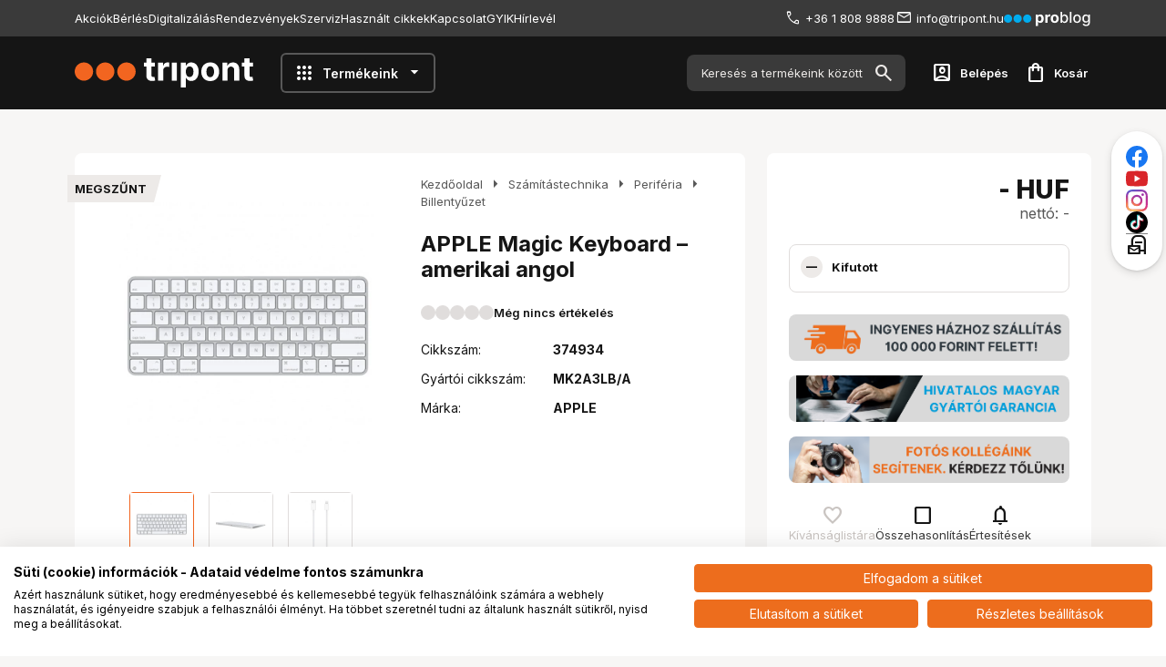

--- FILE ---
content_type: text/html; charset=utf-8
request_url: https://www.tripont.hu/billentyuzetek/apple-magic-keyboard-amerikai-angol-374934-p374934.html
body_size: 45340
content:

<!DOCTYPE html>
<html xmlns="http://www.w3.org/1999/xhtml" lang="hu">
<head id="head">
    <meta charset="UTF-8" />
    <meta name="viewport" content="width=device-width, height=device-height, initial-scale=1, user-scalable=no, maximum-scale=1" />
    <title>APPLE Magic Keyboard – amerikai angol - Tripont Foto Video Kft.</title>
<meta name="description" content="374934, APPLE Magic Keyboard – amerikai angol, APPLE, Billentyűzet" />
<meta property="og:title" content="APPLE Magic Keyboard – amerikai angol - Tripont Foto Video Kft." />
<meta property="og:description" content="374934, APPLE Magic Keyboard – amerikai angol, APPLE, Billentyűzet" />
<meta property="og:type" content="website" />
<meta property="og:image" content="https://www.tripont.hu/APPLE_Magic_Keyboard_amerikai_angol-i677525.webp" />
<meta property="og:url" content="https://www.tripont.hu/billentyuzet/apple-magic-keyboard-amerikai-angol-374934-p374934.html" />
<link rel="canonical" href="https://www.tripont.hu/billentyuzet/apple-magic-keyboard-amerikai-angol-374934-p374934.html" />

<script>
!function(f,b,e,v,n,t,s){if(f.fbq)return;n=f.fbq=function(){n.callMethod?
n.callMethod.apply(n,arguments):n.queue.push(arguments)};if(!f._fbq)f._fbq=n;
n.push=n;n.loaded=!0;n.version='2.0';n.queue=[];t=b.createElement(e);t.async=!0;
t.src=v;s=b.getElementsByTagName(e)[0];s.parentNode.insertBefore(t,s)}(window,
document,'script','//connect.facebook.net/en_US/fbevents.js');
fbq('init', '270549118200888');
fbq('track', "PageView");

</script>
<noscript><img height="1" width="1" style="display:none" src = "https://www.facebook.com/tr?id=270549118200888&ev=PageView&noscript=1" /></noscript>


 <script>try{(function(w,d,s,l,i){w[l]=w[l]||[];w[l].push({'gtm.start':
  new Date().getTime(),event:'gtm.js'});var f=d.getElementsByTagName(s)[0],
  j=d.createElement(s),dl=l!='dataLayer'?'&l='+l:'';j.async=true;j.src=
  'https://www.googletagmanager.com/gtm.js?id='+i+dl;f.parentNode.insertBefore(j,f);
  })(window,document,'script','dataLayer','GTM-WP4V7R');} catch(e) {}</script>

<meta name="robots" content="index, follow" />
<meta name="revisit-after" content="5 day" />
    <link rel="preconnect" href="https://fonts.googleapis.com">
    <link rel="preconnect" href="https://fonts.gstatic.com" crossorigin>
    <link href="https://fonts.googleapis.com/css2?family=Inter:wght@400;600;700;800&display=swap" rel="stylesheet">
    <link rel="stylesheet" href="https://fonts.googleapis.com/css2?family=Material+Symbols+Outlined:opsz,wght,FILL,GRAD@20..48,100..700,0..1,-50..200" />
    <link rel="SHORTCUT ICON" href="/favicon.ico" />
    <link rel="apple-touch-icon" sizes="180x180" href="/apple-touch-icon.png" />
    <link rel="icon" type="image/png" sizes="32x32" href="/favicon-32x32.png" />
    <link rel="icon" type="image/png" sizes="16x16" href="/favicon-16x16.png" />
    <link rel="manifest" href="/site.webmanifest" />
    <link rel="mask-icon" href="/safari-pinned-tab.svg" color="#60ce20" />
    <meta name="msapplication-TileColor" content="#60ce20" />
    <meta name="theme-color" content="#ffffff" />
    <meta name="revisit-after" content="3 days" />
    <meta name="distribution" content="global" />
    <meta name="rating" content="general" />

    <script type="text/javascript" src='/ShopResourcesHandler.axd?t=js&amp;v=2&amp;l=hu'></script>
    <link href="/Content/css/style?v=tknDEO0RFW1uzzKgoYbMdhms6XsF7XfoNq5FMtNHZsM1" rel="stylesheet"/>

    


<script src="/Content/js/ext?v=Or4rtqa8uqahSOkBf3PbJz7yD4ePDeapsGYuYmoMcLo1"></script>

<script src="/Content/js/shop?v=8G5jXE33WC_8vtQoYHbHc_Zq4m5DG1akqNwb6que_kU1"></script>

<script src='/Content/js/vue?v=zF-qyehWMZ4sY55evPJHO6VPn7cjiEx506I8JaKE1UA1' defer></script>





<script src='/Content/js/vsbasevue?v=wJToO2IR8bi6Lk2pzwyp8Yx4d3w4RWm117LG5JTm3mo1' defer></script>

<script src='/Content/js/vscikkek?v=LvqB-r5b1XdnkTE88ImpTXOw-LGvQtlmCrb9lqyhaE81' defer></script>


<script src='https://www.google.com/recaptcha/api.js?onload=renderRecaptchas&render=explicit' defer></script>

<script>
        var Session = {
            User: {
                Dnem: "HUF",
                Lang: "hu"
            }
        };
</script>

    
    
    <script src='/Content/js/libphonenumber?v=uDtNgE2_BloBW052Fzu2_sQfX0lquoLV4t6OEesvOp01' async></script>


    <script src="https://cdn.jsdelivr.net/npm/swiper@10.2.0/swiper-bundle.min.js"></script>
    <link href="https://cdn.jsdelivr.net/npm/swiper@10.2.0/swiper-bundle.min.css" rel="stylesheet">

    
    <script defer async src='https://cdn.trustindex.io/loader.js'></script>
</head>

<body>

<script type="text/javascript">
try{
    dataLayer.push(
{"event":"VS_Other","__vsData":{"Felhasználó_Email":"","user_id":""}}
 );
} catch(e) {}
</script>
<noscript><iframe src="https://www.googletagmanager.com/ns.html?id=GTM-WP4V7R"
height="0" width="0" style="display:none;visibility:hidden"></iframe></noscript>
    <script type="text/x-template" id="vue_dialog-add-to-cart-template">
    <div>
        <div class="popper__title">Rendszerüzenet</div>
        <div class="popper__close" v-on:click="proceed"></div>
        <div v-if="options.data.Messages && options.data.Messages.length" class="messages-wrapper">
            <div v-for="item in options.data.Messages" :class="item.Type == 2 ? 'color-danger' : ''" v-html="item.Message"></div>
        </div>
        <div v-if="options.data.TetelLista && options.data.TetelLista.length" class="messages-wrapper">
            <div v-for="item in options.data.TetelLista" :class="item.hibas == true ? 'color-danger' : ''" v-html="item.eredmeny"></div>
        </div>
        <div class="flex flex-wrap-xs mt-2">
            <a v-if='options.data.Success == true && $utils.IAmOnThisVirtualPath($utils.WebConfig.Pages.KOSAR_TARTALOM) == false' :href="$utils.getFullUrl($utils.WebConfig.Pages.KOSAR_TARTALOM)" class="button -large w-100">
                Kosár megtekintése
            </a>
        </div>
    </div>
</script>

    <div id="app">
        <header class="header">
            <div class="container">
                <div class="header-top">
                    <screen-size v-slot="{IsMaxLG}">
                        <popper v-if="IsMaxLG" v-slot="{toggle, closed}" class="d-flex">
                            <div class="popper-overlay" v-show="!closed" v-on:click="toggle"></div>
                            <div v-on:click="toggle" class="mobile-menu-toggler"><i class="icon -smaller mr-1">menu</i> Menü</div>
                            <div class="popper mobile-menu-popper" :class="!closed ? 'popped' : ''">
                                <ul class="webmenu header-menu" data-log="WebMenu-27"><li><a href="https://www.tripont.hu/akciok" data-menuid="29">Akciók</a></li><li><a href="https://berles.artwork.hu/berelheto-eszkozok/" data-menuid="30" target="_blank">Bérlés</a></li><li><a href="https://digitalizalas.eu/" data-menuid="31" target="_blank">Digitalizálás</a></li><li><a href="https://www.tripont.hu/RENDEZVENY-hRENDEZVENY.html" data-menuid="168">Rendezvények</a></li><li><a href="https://www.tripont.hu/SZERVIZ-hSZERVIZ.html" data-menuid="34">Szerviz</a></li><li><a href="https://www.tripont.hu/hasznaltcikkek" data-menuid="123">Használt cikkek</a></li><li><a href="https://www.tripont.hu/oldal/kapcsolat" data-menuid="36">Kapcsolat</a></li><li><a href="https://www.tripont.hu/oldal/gyik" data-menuid="39">GYIK</a></li><li><a href="https://www.tripont.hu/user/hirlevel/feliratkozas" data-menuid="40">Hírlevél</a></li></ul>
                            </div>
                        </popper>
                        <div v-else>
                            <ul class="webmenu header-menu" data-log="WebMenu-27"><li><a href="https://www.tripont.hu/akciok" data-menuid="29">Akciók</a></li><li><a href="https://berles.artwork.hu/berelheto-eszkozok/" data-menuid="30" target="_blank">Bérlés</a></li><li><a href="https://digitalizalas.eu/" data-menuid="31" target="_blank">Digitalizálás</a></li><li><a href="https://www.tripont.hu/RENDEZVENY-hRENDEZVENY.html" data-menuid="168">Rendezvények</a></li><li><a href="https://www.tripont.hu/SZERVIZ-hSZERVIZ.html" data-menuid="34">Szerviz</a></li><li><a href="https://www.tripont.hu/hasznaltcikkek" data-menuid="123">Használt cikkek</a></li><li><a href="https://www.tripont.hu/oldal/kapcsolat" data-menuid="36">Kapcsolat</a></li><li><a href="https://www.tripont.hu/oldal/gyik" data-menuid="39">GYIK</a></li><li><a href="https://www.tripont.hu/user/hirlevel/feliratkozas" data-menuid="40">Hírlevél</a></li></ul>
                        </div>
                    </screen-size>

                    <div class="header-contacts">
                        <div class="header-phone"><a href="tel:+36 1 234 5678">+36 1 808 9888</a></div>
                        <div class="header-email"><a href="mailto:info@tripont.hu">info@tripont.hu</a></div>

                        <a class="problog-logo" href="/blog">
                            <img src="/Content/images/problog-logo-alt.svg" alt="Problog logo" />
                        </a>
                    </div>
                </div>
                <div class="header-middle">
                    <popper v-slot="{toggle, closed}" class="d-flex d-md-none">
                        <div class="popper-overlay" v-show="!closed" v-on:click="toggle"></div>
                        <i class="icon mobile-menu-toggler mr-3" v-on:click="toggle">menu</i>
                        <div class="popper mobile-menu-popper pt-6" :class="!closed ? 'popped' : ''">
                            <div class="popper-close" v-on:click="toggle"></div>
                            <ul class="webmenu header-menu" data-log="WebMenu-27"><li><a href="https://www.tripont.hu/akciok" data-menuid="29">Akciók</a></li><li><a href="https://berles.artwork.hu/berelheto-eszkozok/" data-menuid="30" target="_blank">Bérlés</a></li><li><a href="https://digitalizalas.eu/" data-menuid="31" target="_blank">Digitalizálás</a></li><li><a href="https://www.tripont.hu/RENDEZVENY-hRENDEZVENY.html" data-menuid="168">Rendezvények</a></li><li><a href="https://www.tripont.hu/SZERVIZ-hSZERVIZ.html" data-menuid="34">Szerviz</a></li><li><a href="https://www.tripont.hu/hasznaltcikkek" data-menuid="123">Használt cikkek</a></li><li><a href="https://www.tripont.hu/oldal/kapcsolat" data-menuid="36">Kapcsolat</a></li><li><a href="https://www.tripont.hu/oldal/gyik" data-menuid="39">GYIK</a></li><li><a href="https://www.tripont.hu/user/hirlevel/feliratkozas" data-menuid="40">Hírlevél</a></li></ul>
                            <div class="products-title"><i class="icon mr-2">apps</i>Termékeink</div>
                            <ul class="products-menu -mobile" data-log="WebMenu-27"><li><a href="https://www.tripont.hu/foto-es-videotechnika-cFOVI.html" data-menuid="172"><div style="text-align: left;">  <i class="fas fa-camera" style="margin-right: 8px;"></i> Fotó és Videótechnika</div></a><ul class="subnav"><li><a href="https://www.tripont.hu/foto-es-videotechnika/fenykepezogepek-cFOVIFEGE.html" data-menuid="176">Fényképezőgépek</a><ul class="subnav"><li><a href="https://www.tripont.hu/foto-es-videotechnika/fenykepezogepek/tukor-nelkuli-fenykepezogepek-cFOVIFEGEMILC.html" data-menuid="177">Tükör nélküli fényképezőgépek</a></li><li><a href="https://www.tripont.hu/foto-es-videotechnika/fenykepezogepek/kompakt-fenykepezogepek-cFOVIFEGEKOMP.html" data-menuid="178">Kompakt fényképezőgépek</a></li><li><a href="https://www.tripont.hu/foto-es-videotechnika/fenykepezogepek/instant-fenykepezogepek-es-analog-fotozas-cFOVIFEGEINST.html" data-menuid="184">Instant fényképezőgépek és analóg fotózás</a></li><li><a href="https://www.tripont.hu/foto-es-videotechnika/fenykepezogepek/kozepformatumu-fenykepezogepek-cFOVIFEGEDKFG.html" data-menuid="185">Középformátumú fényképezőgépek</a></li><li><a href="https://www.tripont.hu/foto-es-videotechnika/fenykepezogepek/tukorreflexes-fenykepezogepek-cFOVIFEGEDSLR.html" data-menuid="186">Tükörreflexes fényképezőgépek</a></li></ul></li><li><a href="https://www.tripont.hu/foto-es-videotechnika/objektivek-es-tartozekaik-cFOVILENS.html" data-menuid="181">Objektívek és tartozékaik</a><ul class="subnav"><li><a href="https://www.tripont.hu/foto-es-videotechnika/objektivek-es-tartozekaik/objektivek-cFOVILENSOBJE.html" data-menuid="182">Objektívek</a></li><li><a href="https://www.tripont.hu/foto-es-videotechnika/objektivek-es-tartozekaik/objektiv-adapterek-es-extenderek-cFOVILENSADAP.html" data-menuid="183">Objektív adapterek és extenderek</a></li><li><a href="https://www.tripont.hu/foto-es-videotechnika/objektivek-es-tartozekaik/szurok-cFOVILENSSZUR.html" data-menuid="187">Szűrők</a></li><li><a href="https://www.tripont.hu/foto-es-videotechnika/objektivek-es-tartozekaik/tavcsovek-keresok-tavolsagmerok-cFOVILENSKRSK.html" data-menuid="188">Távcsövek, keresők, távolságmérők</a></li><li><a href="https://www.tripont.hu/foto-es-videotechnika/objektivek-es-tartozekaik-cFOVILENS.html" data-menuid="189">Objektívek és tartozékaik</a></li></ul></li><li><a href="https://www.tripont.hu/foto-es-videotechnika/tartozekok-cFOVIFVKI.html" data-menuid="190">Táskák, tokok, hátizsákok</a><ul class="subnav"><li><a href="https://www.tripont.hu/foto-es-videotechnika/taskak-tokok-hatizsakok/fotos-hatizsakok-cFOVIFVKIHATI.html" data-menuid="191">Fotós Hátizsákok</a></li><li><a href="https://www.tripont.hu/foto-es-videotechnika/taskak-tokok-hatizsakok/kofferek-es-borondok-cFOVIFVKIKOFF.html" data-menuid="192">Kofferek és Bőröndök</a></li><li><a href="https://www.tripont.hu/foto-es-videotechnika/taskak-tokok-hatizsakok/valltaskak-cFOVIFVKIVALL.html" data-menuid="193">Válltáskák</a></li><li><a href="https://www.tripont.hu/foto-es-videotechnika/taskak-tokok-hatizsakok/pantok-szijak-es-rogzitok-cFOVIFVKIFPNT.html" data-menuid="194">Vállpántok, szíjak és rögzítők</a></li><li><a href="https://www.tripont.hu/foto-es-videotechnika/taskak-tokok-hatizsakok/kamera-es-objektivtokok-taskarendezok-cFOVIFVKIREND.html" data-menuid="195">Kamera- és objektívtokok, táskarendezők </a></li></ul></li><li><a href="https://www.tripont.hu/foto-es-videotechnika/videokamerak-cFOVIKAME.html" data-menuid="196">Videókamerák</a><ul class="subnav"><li><a href="https://www.tripont.hu/foto-es-videotechnika/videokamerak/videokamerak-camcorderek-cFOVIKAMEVKAM.html" data-menuid="197">Videókamerák, camcorderek</a></li><li><a href="https://www.tripont.hu/foto-es-videotechnika/videokamerak/profi-videokamerak-cFOVIKAMEPKAM.html" data-menuid="198">Profi videokamerák</a></li><li><a href="https://www.tripont.hu/foto-es-videotechnika/videokamerak/ptz-es-streamkamerak-cFOVIKAMEPTZK.html" data-menuid="199">PTZ és streamkamerák</a></li><li><a href="https://www.tripont.hu/digitalizalas-analog-film/timelapse-es-vadkamerak-cFOVIKAMEHOKA.html" data-menuid="200">Timelapse és vadkamerák</a></li></ul></li><li><a href="https://www.tripont.hu/foto-es-videotechnika/dronok-es-akciokamerak-cFOVIDRON.html" data-menuid="203">Drónok és akciókamerák</a><ul class="subnav"><li><a href="https://www.tripont.hu/foto-es-videotechnika/dronok-es-akciokamerak/dronok-cFOVIDRONKAME.html" data-menuid="204">Drónok</a></li><li><a href="https://www.tripont.hu/foto-es-videotechnika/dronok-es-akciokamerak/akciokamerak-sportkamerak-cFOVIDRONAKSP.html" data-menuid="205">Akciókamerák, Sportkamerák</a></li><li><a href="https://www.tripont.hu/foto-es-videotechnika/dronok-es-akciokamerak/dron-kiegeszitok-cFOVIDRONKIEG.html" data-menuid="206">Drón kiegészítők</a></li><li><a href="https://www.tripont.hu/foto-es-videotechnika/dronok-es-akciokamerak/akciokamera-kiegeszitok-cFOVIDRONAKKI.html" data-menuid="207">Akciókamera kiegészítők</a></li></ul></li><li><a href="https://www.tripont.hu/foto-es-videotechnika/foto-videoallvany-es-gimbal-cFOVIALLV.html" data-menuid="208">Foto-,  videoállvány és gimbal</a><ul class="subnav"><li><a href="https://www.tripont.hu/foto-es-videotechnika/foto-videoallvany-es-gimbal/allvanyok-es-allvanyfejek-cFOVIALLVANYK.html" data-menuid="209">Állványok és állványfejek</a></li><li><a href="https://www.tripont.hu/foto-es-videotechnika/foto-videoallvany-es-gimbal/gimballok-es-stabilizatorok-cFOVIALLVGIMB.html" data-menuid="210">Gimballok és Stabilizátorok </a></li><li><a href="https://www.tripont.hu/foto-es-videotechnika/foto-videoallvany-es-gimbal/sliderek-es-dollyk-cFOVIALLVSLDL.html" data-menuid="211">Sliderek és dollyk</a></li><li><a href="https://www.tripont.hu/foto-es-videotechnika/foto-videoallvany-es-gimbal/allvany-es-allvanyfej-kiegeszitok-cFOVIALLVKIEG.html" data-menuid="212">Állvány és állványfej kiegészítők</a></li></ul></li></ul></li><li><a href="https://www.tripont.hu/vilagitas-es-studiotechnika-cVIST.html" data-menuid="213"><div style="text-align: left;">  <i class="fas fa-lightbulb" style="margin-right: 8px;"></i> Világítás ás Stúdiótechnika</div></a><ul class="subnav"><li><a href="https://www.tripont.hu/vilagitas-es-studiotechnika/rendszervakuk-cVISTRVKU.html" data-menuid="214">Rendszervakuk </a></li><li><a href="https://www.tripont.hu/vilagitas-es-studiotechnika/hatterek-cVISTHATT.html" data-menuid="215">Hátterek</a></li><li><a href="https://www.tripont.hu/vilagitas-es-studiotechnika/fenymerok-cVISTFNYM.html" data-menuid="216">Fénymérők</a></li><li><a href="https://www.tripont.hu/vilagitas-es-studiotechnika/studiovakuk-cVISTSVAK.html" data-menuid="217">Stúdióvakuk</a></li><li><a href="https://www.tripont.hu/vilagitas-es-studiotechnika/hattertartok-cVISTHTRT.html" data-menuid="218">Háttértartók</a></li><li><a href="https://www.tripont.hu/vilagitas-es-studiotechnika/kioldok-es-tavvezerlok-cVISTKIOL.html" data-menuid="219">Kioldók és távvezérlők</a></li><li><a href="https://www.tripont.hu/vilagitas-es-studiotechnika/led-es-folyamatos-fenyu-lampak-cVISTLEDL.html" data-menuid="220">LED és folyamatos fényű lámpák</a></li><li><a href="https://www.tripont.hu/vilagitas-es-studiotechnika/studio-allvanyok-cVISTSALV.html" data-menuid="221">Stúdió állványok</a></li><li><a href="https://www.tripont.hu/vilagitas-es-studiotechnika/kabelek-cVISTSKAB.html" data-menuid="222">Kábelek</a></li><li><a href="https://www.tripont.hu/vilagitas-es-studiotechnika/fenyformalok-es-deritok-cVISTFFDE.html" data-menuid="223">Fényformálók és derítők</a></li><li><a href="https://www.tripont.hu/foto-es-videotechnika/kamera-mozgatok/kranok-es-jibek-cFOVIKMOZCARN.html" data-menuid="224">Boomok, kránok és jibek</a></li><li><a href="javascript:void(0);" data-menuid="225">Tether Megoldások</a></li><li><a href="https://www.tripont.hu/vilagitas-es-studiotechnika/targysatrak-cVISTTASA.html" data-menuid="226">Tárgysátrak</a></li><li><a href="https://www.tripont.hu/foto-es-videotechnika/foto-videoallvany-es-gimbal/sliderek-es-dollyk-cFOVIALLVSLDL.html" data-menuid="228">Sliderek és dollyk</a></li><li><a href="https://www.tripont.hu/vilagitas-es-studiotechnika/kalibracios-eszkozok-cVISTKALI.html" data-menuid="229">Kalibrációs eszközök</a></li><li><a href="https://www.tripont.hu/vilagitas-es-studiotechnika/targyasztalok-cVISTTASZ.html" data-menuid="230">Tárgyasztalok</a></li><li><a href="javascript:void(0);" data-menuid="231">Világítási keretek</a></li><li><a href="https://www.tripont.hu/streaming-broadcast-hangtechnika/vagas-utomunka/fotos-es-videos-szoftverek-cSBHAUTOMFVSW.html" data-menuid="232">Fotós- és videós szoftverek</a></li><li><a href="https://www.tripont.hu/vilagitas-es-studiotechnika/generatorok-cVISTSGEN.html" data-menuid="233">Generátorok </a></li><li><a href="https://www.tripont.hu/vilagitas-es-studiotechnika/filmcartok-tarolokocsik-cVISTCATA.html" data-menuid="235">Filmcartok, tárolókocsik</a></li><li><a href="https://www.tripont.hu/vilagitas-es-studiotechnika/studio-vilagitas-es-allvanykiegeszitok-tartozekok-cVISTSVAT.html" data-menuid="236">Stúdió-, világítás- és állványkiegészítők, tartozékok</a><ul class="subnav"><li><a href="https://www.tripont.hu/vilagitas-es-studiotechnika/studio-vilagitas-es-allvanykiegeszitok-tartozekok/studio-vilagitas-es-allvanykiegeszitok-tartozekok-cVISTSVATARTO.html?weblistid=-1&ccsop2=VISTSVATARTOSTTA" data-menuid="237">Kiegészítők</a></li><li><a href="https://www.tripont.hu/vilagitas-es-studiotechnika/studio-vilagitas-es-allvanykiegeszitok-tartozekok/studio-vilagitas-es-allvanykiegeszitok-tartozekok-cVISTSVATARTO.html?weblistid=-1&ccsop2=VISTSVATARTOSVKI" data-menuid="239">Stúdió tartozékok</a></li><li><a href="https://www.tripont.hu/vilagitas-es-studiotechnika/studio-vilagitas-es-allvanykiegeszitok-tartozekok/studio-vilagitas-es-allvanykiegeszitok-tartozekok-cVISTSVATARTO.html?weblistid=-1&ccsop2=VISTSVATARTOLLKI" data-menuid="240">Stúdióvaku kiegészítők</a></li><li><a href="https://www.tripont.hu/vilagitas-es-studiotechnika/studio-vilagitas-es-allvanykiegeszitok-tartozekok/studio-vilagitas-es-allvanykiegeszitok-tartozekok-cVISTSVATARTO.html?weblistid=-1&ccsop2=VISTSVATARTOGEKI" data-menuid="241">LED lámpa kiegészítők</a></li><li><a href="https://www.tripont.hu/vilagitas-es-studiotechnika/studio-vilagitas-es-allvanykiegeszitok-tartozekok/studio-vilagitas-es-allvanykiegeszitok-tartozekok-cVISTSVATARTO.html?weblistid=-1&ccsop2=VISTSVATARTORVKI" data-menuid="242">Generátor kiegészítők</a></li><li><a href="https://www.tripont.hu/foto-es-videotechnika/tartozekok/rendszervaku-kiegeszitok-cFOVIFVKIRVKI.html" data-menuid="243">Rendszervaku kiegészítők</a></li></ul></li></ul></li><li><a href="https://www.tripont.hu/streaming-broadcast-hangtechnika-cSBHA.html" data-menuid="244"><div style="text-align: left;">  <i class="fas fa-microphone" style="margin-right: 8px;"></i> Streaming, broadcast, hangtecnika</div></a><ul class="subnav"><li><a href="https://www.tripont.hu/streaming-broadcast-hangtechnika/audio-cSBHAUDIO.html" data-menuid="245">Audio</a><ul class="subnav"><li><a href="https://www.tripont.hu/streaming-broadcast-hangtechnika/audio/mikrofonok-cSBHAUDIOMIKR.html" data-menuid="246">Mikrofonok</a></li><li><a href="https://www.tripont.hu/streaming-broadcast-hangtechnika/audio/hangrogzitok-es-diktafonok-cSBHAUDIODIKT.html" data-menuid="247">Hangrögzítők és Diktafonok</a></li><li><a href="https://www.tripont.hu/streaming-broadcast-hangtechnika/audio/keveropultok-es-podcast-eszkozok-cSBHAUDIOPODC.html" data-menuid="248">Keverőpultok és podcast eszközök</a></li><li><a href="javascript:void(0);" data-menuid="249">Mikrofonkarok és állványok</a></li><li><a href="https://www.tripont.hu/streaming-broadcast-hangtechnika/audio/mikrofon-kiegeszitok-cSBHAUDIOMIKI.html" data-menuid="250">Mikrofon kiegészítők</a></li><li><a href="javascript:void(0);" data-menuid="251">Hangmonitorok, hangrögzítők és -keverők</a></li></ul></li><li><a href="https://www.tripont.hu/streaming-broadcast-hangtechnika/streaming-live-production-cSBHALIVE.html" data-menuid="252">Streaming, live production</a><ul class="subnav"><li><a href="https://www.tripont.hu/streaming-broadcast-hangtechnika/streaming-live-production/videomonitorok-rogzitok-es-keverok-cSBHALIVEVIDE.html" data-menuid="253">Videomonitorok, -rögzítők és keverők</a></li><li><a href="https://www.tripont.hu/streaming-broadcast-hangtechnika/streaming-live-production/videomonitor-tarto-konzolok-es-allvanyok-kiegeszitok-cSBHALIVEVIKI.html" data-menuid="254">Videomonitor tartó konzolok és -állványok, kiegészítők</a></li><li><a href="javascript:void(0);" data-menuid="255">Konverterek, jelátalakítók</a></li><li><a href="https://www.tripont.hu/streaming-broadcast-hangtechnika/streaming-live-production/vezetek-nelkuli-jeltovabbitas-es-elosztas-cSBHALIVEVEZN.html" data-menuid="256">Vezeték nélküli jeltovábbítás és -elosztás</a></li><li><a href="javascript:void(0);" data-menuid="257">Streaming kódolók és dekódolók</a></li><li><a href="javascript:void(0);" data-menuid="258">Súgógépek</a></li></ul></li><li><a href="https://www.tripont.hu/streaming-broadcast-hangtechnika/vagas-utomunka-cSBHAUTOM.html" data-menuid="259">Vágás, utómunka</a><ul class="subnav"><li><a href="https://www.tripont.hu/streaming-broadcast-hangtechnika/vagas-utomunka/utomunka-eszkozok-cSBHAUTOMESZK.html" data-menuid="260">Utómunka-eszközök</a></li><li><a href="https://www.tripont.hu/streaming-broadcast-hangtechnika/vagas-utomunka/fotos-es-videos-szoftverek-cSBHAUTOMFVSW.html" data-menuid="261">Fotós- és videós szoftverek</a></li><li><a href="https://www.tripont.hu/kereses/?SZURES=monitor&ccsop=TECH&ccsop2=TECHKIJMMNTR" data-menuid="262">Stúdiómonitorok</a></li><li><a href="https://www.tripont.hu/szamitastechnika/komplett-pc-es-aio/komplett-pc-cTECHKSZGKOPC.html" data-menuid="263">Számítógépek</a></li></ul></li><li><a href="javascript:void(0);" data-menuid="264">Video- és Streaming kamerák</a><ul class="subnav"><li><a href="https://www.tripont.hu/foto-es-videotechnika/videokamerak/profi-videokamerak-cFOVIKAMEPKAM.html" data-menuid="265">Profi videokamerák</a></li><li><a href="https://www.tripont.hu/foto-es-videotechnika/videokamerak/ptz-es-streamkamerak-cFOVIKAMEPTZK.html" data-menuid="266">PTZ és streamkamerák</a></li><li><a href="https://www.tripont.hu/foto-es-videotechnika/fenykepezogepek/cserelheto-objektives-tukor-nelkuli-fenykepezogepek-cFOVIFEGEMILC.html" data-menuid="267">Tükör nélküli fényképezőgépek</a></li></ul></li><li><a href="javascript:void(0);" data-menuid="268">Adattárolás</a><ul class="subnav"><li><a href="javascript:void(0);" data-menuid="269">Cloud és network tárolók</a></li><li><a href="javascript:void(0);" data-menuid="270">Adatrögzítők- és tárolók</a></li><li><a href="https://www.tripont.hu/kereses/?SZURES=nas&ccsop=TECH&ccsop2=TECHHALOHNAS" data-menuid="271">NAS</a></li><li><a href="https://www.tripont.hu/szamitastechnika/adathordozo/kulso-ssd-cTECHADATKSSD.html" data-menuid="272">Külső HDD és SSD</a></li><li><a href="https://www.tripont.hu/tartozekok-es-kiegeszitok/memoria-kartyak-cTAKIMEKA.html" data-menuid="273">Memória Kártyák</a></li></ul></li><li><a href="https://www.tripont.hu/streaming-broadcast-hangtechnika/broadcast-eszkozok-cSBHABRDC.html" data-menuid="333_SBHABRDC">Broadcast eszközök</a></li></ul></li><li><a href="https://www.tripont.hu/tartozekok-es-kiegeszitok-cTAKI.html" data-menuid="274"><div style="text-align: left;">  <i class="fas fa-plug" style="margin-right: 8px;"></i>Tartozékok és kiegészítők</div></a><ul class="subnav"><li><a href="https://www.tripont.hu/tartozekok-es-kiegeszitok/memoria-kartyak-cTAKIMEKA.html" data-menuid="275">Memória Kártyák</a></li><li><a href="https://www.tripont.hu/tartozekok-es-kiegeszitok/akkumulatorok-cTAKIAKKU.html" data-menuid="276">Akkumulátorok</a></li><li><a href="https://www.tripont.hu/foto-es-videotechnika/monitorok-es-rogzitok-cFOVIKMON.html" data-menuid="277">Monitorok és videorögzítők</a></li><li><a href="https://www.tripont.hu/tartozekok-es-kiegeszitok/memoria-kartya-olvaso-es-tarto-cTAKIMETA.html" data-menuid="278">Memória kártya olvasó és tartó</a></li><li><a href="https://www.tripont.hu/tartozekok-es-kiegeszitok/kamera-akku-toltok-cTAKITOLT.html" data-menuid="279">Kamera Akku Töltők </a></li><li><a href="https://www.tripont.hu/foto-es-videotechnika/monitorok-es-rogzitok-kiegeszitoi-cFOVIKMAC.html" data-menuid="281">Monitorok és rögzítők kiegészítői</a></li><li><a href="https://www.tripont.hu/tartozekok-es-kiegeszitok/rig-cage-es-fenykepezogep-kiegeszito-cTAKIRIKI.html" data-menuid="282">Rig Cage és fényképezőgép kiegészítő</a></li><li><a href="https://www.tripont.hu/tartozekok-es-kiegeszitok/markolatok-cTAKIMARK.html" data-menuid="283">Markolatok</a></li><li><a href="https://www.tripont.hu/foto-es-videotechnika/foto-videoallvany-es-gimbal/allvany-es-allvanyfej-kiegeszitok-cFOVIALLVKIEG.html" data-menuid="284">Állvány és állványfej kiegészítők</a></li><li><a href="https://www.tripont.hu/vilagitas-es-studiotechnika/kabelek-cVISTSKAB.html" data-menuid="285">Kábelek</a></li><li><a href="https://www.tripont.hu/tartozekok-es-kiegeszitok/vedofoliak-esohuzatok-es-burkolatok-cTAKIVEDO.html" data-menuid="286">Védőfóliák, esőhuzatok és burkolatok</a></li><li><a href="https://www.tripont.hu/foto-es-videotechnika/dronok-es-akciokamerak/akciokamera-kiegeszitok-cFOVIDRONAKKI.html" data-menuid="287">Akciókamera kiegészítők</a></li><li><a href="https://www.tripont.hu/tartozekok-es-kiegeszitok/kepkeretek-es-fenykepalbumok-cTAKIKEPK.html" data-menuid="288">Képkeretek és fényképalbumok</a></li><li><a href="javascript:void(0);" data-menuid="289">Álcahálók és lessátor</a></li><li><a href="https://www.tripont.hu/tartozekok-es-kiegeszitok/tavcso-kiegeszitok-cTAKITAVC.html" data-menuid="290">Távcső kiegészítők</a></li><li><a href="https://www.tripont.hu/streaming-broadcast-hangtechnika/audio/mikrofonok-cSBHAUDIOMIKR.html" data-menuid="291">Mikrofonok</a></li><li><a href="https://www.tripont.hu/foto-es-videotechnika/tartozekok/vaz-es-objektiv-tartozekok-cFOVIFVKIFGKI.html" data-menuid="292">Fényképezőgépváz tartozékok</a></li><li><a href="https://www.tripont.hu/tartozekok-es-kiegeszitok/ajandektargyak-cTAKIAJAN.html" data-menuid="293">Ajándéktárgyak</a></li><li><a href="https://www.tripont.hu/tartozekok-es-kiegeszitok/tisztito-eszkozok-cTAKITISZ.html" data-menuid="294">Tisztító eszközök</a></li><li><a href="https://www.tripont.hu/foto-es-videotechnika/objektivek-es-tartozekaik-cFOVILENS.html" data-menuid="295">Objektív-tartozékok</a></li><li><a href="https://www.tripont.hu/tartozekok-es-kiegeszitok/ruhak-cTAKIRUHA.html" data-menuid="296">Ruhák</a></li></ul></li><li><a href="https://www.tripont.hu/digitalizalas-analog-film-cDIAF.html" data-menuid="297"><div style="text-align: left;">  <i class="fas fa-film" style="margin-right: 8px;"></i>Digitalizálás, Analóg, Film</div></a><ul class="subnav"><li><a href="javascript:void(0);" data-menuid="298">Filmdigitalizálás</a></li><li><a href="javascript:void(0);" data-menuid="299">Repró állványok</a></li><li><a href="https://www.tripont.hu/foto-es-videotechnika/tartozekok/kalibracios-eszkozok-cFOVIFVKIKALI.html" data-menuid="300">Kalibrációs eszközök</a></li><li><a href="https://www.tripont.hu/szamitastechnika/nyomtatas-szkenneles/szkennerek-cTECHNYASSCAN.html" data-menuid="301">Scannerek</a></li><li><a href="https://www.tripont.hu/digitalizalas-analog-film/atvilagitopultok-cDIAFATVI.html" data-menuid="302">Átvilágítópultok</a></li><li><a href="https://www.tripont.hu/foto-es-videotechnika/fenykepezogepek/instant-fenykepezogepek-es-analog-fotozas/analog-kiegeszitok-cFOVIFEGEINSTAKIE.html" data-menuid="303">Analóg kiegészítők</a></li><li><a href="javascript:void(0);" data-menuid="304">PhasenOne IXH</a></li><li><a href="javascript:void(0);" data-menuid="305">Laboreszközök és vegyszerek</a></li><li><a href="https://www.tripont.hu/foto-es-videotechnika/fenykepezogepek/instant-fenykepezogepek-es-analog-fotozas/analog-fenykepezogepek-cFOVIFEGEINSTAKAM.html" data-menuid="306">Analóg fényképezőgépek</a></li><li><a href="javascript:void(0);" data-menuid="307">Balckmagic Cintel</a></li><li><a href="https://www.tripont.hu/foto-es-videotechnika/fenykepezogepek/instant-fenykepezogepek-es-analog-fotozas-cFOVIFEGEINST.html?weblistid=-1&ccsop2=FOVIFEGEINSTFILM" data-menuid="308">Filmek és papírok</a></li><li><a href="https://www.tripont.hu/digitalizalas-analog-film/mikrofilm-eszkozok-cDIAFMIKR.html" data-menuid="309">Mikrofilm eszközök</a></li><li><a href="https://www.tripont.hu/digitalizalas-analog-film/konyvszkenner-cDIAFKOSC.html" data-menuid="310">Könyvszkenner</a></li></ul></li><li><a href="https://www.tripont.hu/energiaellatas-cENER.html" data-menuid="311"><div style="text-align: left;">  <i class="fas fa-battery-full" style="margin-right: 8px;"></i>Energiaellátás</div></a><ul class="subnav"><li><a href="https://www.tripont.hu/energiaellatas/powerbank-cENERPOWR.html" data-menuid="312">Powerbank</a></li><li><a href="https://www.tripont.hu/energiaellatas/hordozhato-energiatarolok-cENERHOEN.html" data-menuid="313">Hordozható energiatárolók</a></li><li><a href="javascript:void(0);" data-menuid="314">Telepíthető akkumulátorok</a></li><li><a href="https://www.tripont.hu/energiaellatas/kabelek-es-kiegeszitok-cENERCABL.html" data-menuid="315">Kábelek és kiegészítők</a></li><li><a href="https://www.tripont.hu/energiaellatas/napelemek-cENERNAPE.html" data-menuid="316">Napelemek</a></li><li><a href="javascript:void(0);" data-menuid="317">Extra akkumulátorok</a></li></ul></li><li><a href="https://www.tripont.hu/szamitastechnika-cTECH.html" data-menuid="103_TECH"><div style="text-align: left;">  <i class="fas fa-laptop" style="margin-right: 8px;"></i> Számítástechnika</div></a><ul class="subnav"><li><a href="https://www.tripont.hu/szamitastechnika/adathordozo-cTECHADAT.html" data-menuid="103_TECH_TECHADAT">Adathordozó</a></li><li><a href="https://www.tripont.hu/szamitastechnika/ajandektargyak-cTECHSAJA.html" data-menuid="103_TECH_TECHSAJA">Ajándéktárgyak</a></li><li><a href="https://www.tripont.hu/szamitastechnika/halozat-cTECHHALO.html" data-menuid="103_TECH_TECHHALO">Hálózat</a></li><li><a href="https://www.tripont.hu/szamitastechnika/kijelzo-megjelenito-cTECHKIJM.html" data-menuid="103_TECH_TECHKIJM">Kijelző, megjelenítő</a></li><li><a href="https://www.tripont.hu/szamitastechnika/komplett-pc-es-notebook-cTECHKSZG.html" data-menuid="103_TECH_TECHKSZG">Komplett PC és Notebook</a></li><li><a href="https://www.tripont.hu/szamitastechnika/nyomtatas-szkenneles-cTECHNYAS.html" data-menuid="103_TECH_TECHNYAS">Nyomtatás, Szkennelés</a></li><li><a href="https://www.tripont.hu/szamitastechnika/periferia-cTECHPERI.html" data-menuid="103_TECH_TECHPERI">Periféria</a></li><li><a href="https://www.tripont.hu/szamitastechnika/szerver-cTECHSVER.html" data-menuid="103_TECH_TECHSVER">Szerver</a></li><li><a href="https://www.tripont.hu/szamitastechnika/szoftver-cTECHSZOF.html" data-menuid="103_TECH_TECHSZOF">Szoftver</a></li></ul></li><li><a href="javascript:void(0);" data-menuid="318"><div style="text-align: left;">  <i class="fas fa-tools" style="margin-right: 8px;"></i> Szolgáltatások és Használt cikkek</div></a><ul class="subnav"><li><a href="https://fotokonyv.artwork.hu/" data-menuid="319" target="_blank">Fotókönyv</a></li><li><a href="https://labor.artwork.hu/" data-menuid="320" target="_blank">Fotólabor, előhívás</a></li><li><a href="https://digitalizalas.eu/" data-menuid="321" target="_blank">Digitalizálás</a></li><li><a href="https://berles.artwork.hu/berelheto-eszkozok/" data-menuid="322" target="_blank">Bérlés</a></li><li><a href="https://www.tripont.hu/SZERVIZ-hSZERVIZ.html" data-menuid="323">Szenzortisztítás</a></li><li><a href="https://www.tripont.hu/SZERVIZ-hSZERVIZ.html" data-menuid="324">Kalibrálás</a></li><li><a href="https://www.tripont.hu/hasznaltcikkek" data-menuid="325">Használt cikkek</a></li><li><a href="https://www.tripont.hu/STUDIOTERV-hSTUDIOTERV.html" data-menuid="326">Studiótervezés</a></li></ul></li></ul>
                        </div>
                    </popper>

                    <a class="header-logo" href="/">
                        <img src="/Content/images/tripont-logo.svg" alt="Tripont logo" />
                    </a>

                    <popper class="products mr-4 mr-xl-5 mr-xxl-6" name="products-popper" v-slot="{toggle, close, closed, popperId}">
                        <div class="popper-overlay" v-show="!closed" v-on:click="toggle"></div>
                        <div class="products-button" v-on:click="toggle" :class="!closed ? '-open' : ''">
                            <i class="icon mr-2">apps</i>
                            Termékeink
                            <i class="icon -smaller ml-2" v-html="closed ? 'arrow_drop_down' : 'arrow_drop_up'"></i>
                        </div>
                        <div class="popper products-popper" :class="{'popped' : !closed}">
                            <ul class="products-menu -desktop" data-log="WebMenu-27"><li><a href="https://www.tripont.hu/foto-es-videotechnika-cFOVI.html" data-menuid="172"><div style="text-align: left;">  <i class="fas fa-camera" style="margin-right: 8px;"></i> Fotó és Videótechnika</div></a><ul class="subnav"><li><a href="https://www.tripont.hu/foto-es-videotechnika/fenykepezogepek-cFOVIFEGE.html" data-menuid="176">Fényképezőgépek</a><ul class="subnav"><li><a href="https://www.tripont.hu/foto-es-videotechnika/fenykepezogepek/tukor-nelkuli-fenykepezogepek-cFOVIFEGEMILC.html" data-menuid="177">Tükör nélküli fényképezőgépek</a></li><li><a href="https://www.tripont.hu/foto-es-videotechnika/fenykepezogepek/kompakt-fenykepezogepek-cFOVIFEGEKOMP.html" data-menuid="178">Kompakt fényképezőgépek</a></li><li><a href="https://www.tripont.hu/foto-es-videotechnika/fenykepezogepek/instant-fenykepezogepek-es-analog-fotozas-cFOVIFEGEINST.html" data-menuid="184">Instant fényképezőgépek és analóg fotózás</a></li><li><a href="https://www.tripont.hu/foto-es-videotechnika/fenykepezogepek/kozepformatumu-fenykepezogepek-cFOVIFEGEDKFG.html" data-menuid="185">Középformátumú fényképezőgépek</a></li><li><a href="https://www.tripont.hu/foto-es-videotechnika/fenykepezogepek/tukorreflexes-fenykepezogepek-cFOVIFEGEDSLR.html" data-menuid="186">Tükörreflexes fényképezőgépek</a></li></ul></li><li><a href="https://www.tripont.hu/foto-es-videotechnika/objektivek-es-tartozekaik-cFOVILENS.html" data-menuid="181">Objektívek és tartozékaik</a><ul class="subnav"><li><a href="https://www.tripont.hu/foto-es-videotechnika/objektivek-es-tartozekaik/objektivek-cFOVILENSOBJE.html" data-menuid="182">Objektívek</a></li><li><a href="https://www.tripont.hu/foto-es-videotechnika/objektivek-es-tartozekaik/objektiv-adapterek-es-extenderek-cFOVILENSADAP.html" data-menuid="183">Objektív adapterek és extenderek</a></li><li><a href="https://www.tripont.hu/foto-es-videotechnika/objektivek-es-tartozekaik/szurok-cFOVILENSSZUR.html" data-menuid="187">Szűrők</a></li><li><a href="https://www.tripont.hu/foto-es-videotechnika/objektivek-es-tartozekaik/tavcsovek-keresok-tavolsagmerok-cFOVILENSKRSK.html" data-menuid="188">Távcsövek, keresők, távolságmérők</a></li><li><a href="https://www.tripont.hu/foto-es-videotechnika/objektivek-es-tartozekaik-cFOVILENS.html" data-menuid="189">Objektívek és tartozékaik</a></li></ul></li><li><a href="https://www.tripont.hu/foto-es-videotechnika/tartozekok-cFOVIFVKI.html" data-menuid="190">Táskák, tokok, hátizsákok</a><ul class="subnav"><li><a href="https://www.tripont.hu/foto-es-videotechnika/taskak-tokok-hatizsakok/fotos-hatizsakok-cFOVIFVKIHATI.html" data-menuid="191">Fotós Hátizsákok</a></li><li><a href="https://www.tripont.hu/foto-es-videotechnika/taskak-tokok-hatizsakok/kofferek-es-borondok-cFOVIFVKIKOFF.html" data-menuid="192">Kofferek és Bőröndök</a></li><li><a href="https://www.tripont.hu/foto-es-videotechnika/taskak-tokok-hatizsakok/valltaskak-cFOVIFVKIVALL.html" data-menuid="193">Válltáskák</a></li><li><a href="https://www.tripont.hu/foto-es-videotechnika/taskak-tokok-hatizsakok/pantok-szijak-es-rogzitok-cFOVIFVKIFPNT.html" data-menuid="194">Vállpántok, szíjak és rögzítők</a></li><li><a href="https://www.tripont.hu/foto-es-videotechnika/taskak-tokok-hatizsakok/kamera-es-objektivtokok-taskarendezok-cFOVIFVKIREND.html" data-menuid="195">Kamera- és objektívtokok, táskarendezők </a></li></ul></li><li><a href="https://www.tripont.hu/foto-es-videotechnika/videokamerak-cFOVIKAME.html" data-menuid="196">Videókamerák</a><ul class="subnav"><li><a href="https://www.tripont.hu/foto-es-videotechnika/videokamerak/videokamerak-camcorderek-cFOVIKAMEVKAM.html" data-menuid="197">Videókamerák, camcorderek</a></li><li><a href="https://www.tripont.hu/foto-es-videotechnika/videokamerak/profi-videokamerak-cFOVIKAMEPKAM.html" data-menuid="198">Profi videokamerák</a></li><li><a href="https://www.tripont.hu/foto-es-videotechnika/videokamerak/ptz-es-streamkamerak-cFOVIKAMEPTZK.html" data-menuid="199">PTZ és streamkamerák</a></li><li><a href="https://www.tripont.hu/digitalizalas-analog-film/timelapse-es-vadkamerak-cFOVIKAMEHOKA.html" data-menuid="200">Timelapse és vadkamerák</a></li></ul></li><li><a href="https://www.tripont.hu/foto-es-videotechnika/dronok-es-akciokamerak-cFOVIDRON.html" data-menuid="203">Drónok és akciókamerák</a><ul class="subnav"><li><a href="https://www.tripont.hu/foto-es-videotechnika/dronok-es-akciokamerak/dronok-cFOVIDRONKAME.html" data-menuid="204">Drónok</a></li><li><a href="https://www.tripont.hu/foto-es-videotechnika/dronok-es-akciokamerak/akciokamerak-sportkamerak-cFOVIDRONAKSP.html" data-menuid="205">Akciókamerák, Sportkamerák</a></li><li><a href="https://www.tripont.hu/foto-es-videotechnika/dronok-es-akciokamerak/dron-kiegeszitok-cFOVIDRONKIEG.html" data-menuid="206">Drón kiegészítők</a></li><li><a href="https://www.tripont.hu/foto-es-videotechnika/dronok-es-akciokamerak/akciokamera-kiegeszitok-cFOVIDRONAKKI.html" data-menuid="207">Akciókamera kiegészítők</a></li></ul></li><li><a href="https://www.tripont.hu/foto-es-videotechnika/foto-videoallvany-es-gimbal-cFOVIALLV.html" data-menuid="208">Foto-,  videoállvány és gimbal</a><ul class="subnav"><li><a href="https://www.tripont.hu/foto-es-videotechnika/foto-videoallvany-es-gimbal/allvanyok-es-allvanyfejek-cFOVIALLVANYK.html" data-menuid="209">Állványok és állványfejek</a></li><li><a href="https://www.tripont.hu/foto-es-videotechnika/foto-videoallvany-es-gimbal/gimballok-es-stabilizatorok-cFOVIALLVGIMB.html" data-menuid="210">Gimballok és Stabilizátorok </a></li><li><a href="https://www.tripont.hu/foto-es-videotechnika/foto-videoallvany-es-gimbal/sliderek-es-dollyk-cFOVIALLVSLDL.html" data-menuid="211">Sliderek és dollyk</a></li><li><a href="https://www.tripont.hu/foto-es-videotechnika/foto-videoallvany-es-gimbal/allvany-es-allvanyfej-kiegeszitok-cFOVIALLVKIEG.html" data-menuid="212">Állvány és állványfej kiegészítők</a></li></ul></li></ul></li><li><a href="https://www.tripont.hu/vilagitas-es-studiotechnika-cVIST.html" data-menuid="213"><div style="text-align: left;">  <i class="fas fa-lightbulb" style="margin-right: 8px;"></i> Világítás ás Stúdiótechnika</div></a><ul class="subnav"><li><a href="https://www.tripont.hu/vilagitas-es-studiotechnika/rendszervakuk-cVISTRVKU.html" data-menuid="214">Rendszervakuk </a></li><li><a href="https://www.tripont.hu/vilagitas-es-studiotechnika/hatterek-cVISTHATT.html" data-menuid="215">Hátterek</a></li><li><a href="https://www.tripont.hu/vilagitas-es-studiotechnika/fenymerok-cVISTFNYM.html" data-menuid="216">Fénymérők</a></li><li><a href="https://www.tripont.hu/vilagitas-es-studiotechnika/studiovakuk-cVISTSVAK.html" data-menuid="217">Stúdióvakuk</a></li><li><a href="https://www.tripont.hu/vilagitas-es-studiotechnika/hattertartok-cVISTHTRT.html" data-menuid="218">Háttértartók</a></li><li><a href="https://www.tripont.hu/vilagitas-es-studiotechnika/kioldok-es-tavvezerlok-cVISTKIOL.html" data-menuid="219">Kioldók és távvezérlők</a></li><li><a href="https://www.tripont.hu/vilagitas-es-studiotechnika/led-es-folyamatos-fenyu-lampak-cVISTLEDL.html" data-menuid="220">LED és folyamatos fényű lámpák</a></li><li><a href="https://www.tripont.hu/vilagitas-es-studiotechnika/studio-allvanyok-cVISTSALV.html" data-menuid="221">Stúdió állványok</a></li><li><a href="https://www.tripont.hu/vilagitas-es-studiotechnika/kabelek-cVISTSKAB.html" data-menuid="222">Kábelek</a></li><li><a href="https://www.tripont.hu/vilagitas-es-studiotechnika/fenyformalok-es-deritok-cVISTFFDE.html" data-menuid="223">Fényformálók és derítők</a></li><li><a href="https://www.tripont.hu/foto-es-videotechnika/kamera-mozgatok/kranok-es-jibek-cFOVIKMOZCARN.html" data-menuid="224">Boomok, kránok és jibek</a></li><li><a href="javascript:void(0);" data-menuid="225">Tether Megoldások</a></li><li><a href="https://www.tripont.hu/vilagitas-es-studiotechnika/targysatrak-cVISTTASA.html" data-menuid="226">Tárgysátrak</a></li><li><a href="https://www.tripont.hu/foto-es-videotechnika/foto-videoallvany-es-gimbal/sliderek-es-dollyk-cFOVIALLVSLDL.html" data-menuid="228">Sliderek és dollyk</a></li><li><a href="https://www.tripont.hu/vilagitas-es-studiotechnika/kalibracios-eszkozok-cVISTKALI.html" data-menuid="229">Kalibrációs eszközök</a></li><li><a href="https://www.tripont.hu/vilagitas-es-studiotechnika/targyasztalok-cVISTTASZ.html" data-menuid="230">Tárgyasztalok</a></li><li><a href="javascript:void(0);" data-menuid="231">Világítási keretek</a></li><li><a href="https://www.tripont.hu/streaming-broadcast-hangtechnika/vagas-utomunka/fotos-es-videos-szoftverek-cSBHAUTOMFVSW.html" data-menuid="232">Fotós- és videós szoftverek</a></li><li><a href="https://www.tripont.hu/vilagitas-es-studiotechnika/generatorok-cVISTSGEN.html" data-menuid="233">Generátorok </a></li><li><a href="https://www.tripont.hu/vilagitas-es-studiotechnika/filmcartok-tarolokocsik-cVISTCATA.html" data-menuid="235">Filmcartok, tárolókocsik</a></li><li><a href="https://www.tripont.hu/vilagitas-es-studiotechnika/studio-vilagitas-es-allvanykiegeszitok-tartozekok-cVISTSVAT.html" data-menuid="236">Stúdió-, világítás- és állványkiegészítők, tartozékok</a><ul class="subnav"><li><a href="https://www.tripont.hu/vilagitas-es-studiotechnika/studio-vilagitas-es-allvanykiegeszitok-tartozekok/studio-vilagitas-es-allvanykiegeszitok-tartozekok-cVISTSVATARTO.html?weblistid=-1&ccsop2=VISTSVATARTOSTTA" data-menuid="237">Kiegészítők</a></li><li><a href="https://www.tripont.hu/vilagitas-es-studiotechnika/studio-vilagitas-es-allvanykiegeszitok-tartozekok/studio-vilagitas-es-allvanykiegeszitok-tartozekok-cVISTSVATARTO.html?weblistid=-1&ccsop2=VISTSVATARTOSVKI" data-menuid="239">Stúdió tartozékok</a></li><li><a href="https://www.tripont.hu/vilagitas-es-studiotechnika/studio-vilagitas-es-allvanykiegeszitok-tartozekok/studio-vilagitas-es-allvanykiegeszitok-tartozekok-cVISTSVATARTO.html?weblistid=-1&ccsop2=VISTSVATARTOLLKI" data-menuid="240">Stúdióvaku kiegészítők</a></li><li><a href="https://www.tripont.hu/vilagitas-es-studiotechnika/studio-vilagitas-es-allvanykiegeszitok-tartozekok/studio-vilagitas-es-allvanykiegeszitok-tartozekok-cVISTSVATARTO.html?weblistid=-1&ccsop2=VISTSVATARTOGEKI" data-menuid="241">LED lámpa kiegészítők</a></li><li><a href="https://www.tripont.hu/vilagitas-es-studiotechnika/studio-vilagitas-es-allvanykiegeszitok-tartozekok/studio-vilagitas-es-allvanykiegeszitok-tartozekok-cVISTSVATARTO.html?weblistid=-1&ccsop2=VISTSVATARTORVKI" data-menuid="242">Generátor kiegészítők</a></li><li><a href="https://www.tripont.hu/foto-es-videotechnika/tartozekok/rendszervaku-kiegeszitok-cFOVIFVKIRVKI.html" data-menuid="243">Rendszervaku kiegészítők</a></li></ul></li></ul></li><li><a href="https://www.tripont.hu/streaming-broadcast-hangtechnika-cSBHA.html" data-menuid="244"><div style="text-align: left;">  <i class="fas fa-microphone" style="margin-right: 8px;"></i> Streaming, broadcast, hangtecnika</div></a><ul class="subnav"><li><a href="https://www.tripont.hu/streaming-broadcast-hangtechnika/audio-cSBHAUDIO.html" data-menuid="245">Audio</a><ul class="subnav"><li><a href="https://www.tripont.hu/streaming-broadcast-hangtechnika/audio/mikrofonok-cSBHAUDIOMIKR.html" data-menuid="246">Mikrofonok</a></li><li><a href="https://www.tripont.hu/streaming-broadcast-hangtechnika/audio/hangrogzitok-es-diktafonok-cSBHAUDIODIKT.html" data-menuid="247">Hangrögzítők és Diktafonok</a></li><li><a href="https://www.tripont.hu/streaming-broadcast-hangtechnika/audio/keveropultok-es-podcast-eszkozok-cSBHAUDIOPODC.html" data-menuid="248">Keverőpultok és podcast eszközök</a></li><li><a href="javascript:void(0);" data-menuid="249">Mikrofonkarok és állványok</a></li><li><a href="https://www.tripont.hu/streaming-broadcast-hangtechnika/audio/mikrofon-kiegeszitok-cSBHAUDIOMIKI.html" data-menuid="250">Mikrofon kiegészítők</a></li><li><a href="javascript:void(0);" data-menuid="251">Hangmonitorok, hangrögzítők és -keverők</a></li></ul></li><li><a href="https://www.tripont.hu/streaming-broadcast-hangtechnika/streaming-live-production-cSBHALIVE.html" data-menuid="252">Streaming, live production</a><ul class="subnav"><li><a href="https://www.tripont.hu/streaming-broadcast-hangtechnika/streaming-live-production/videomonitorok-rogzitok-es-keverok-cSBHALIVEVIDE.html" data-menuid="253">Videomonitorok, -rögzítők és keverők</a></li><li><a href="https://www.tripont.hu/streaming-broadcast-hangtechnika/streaming-live-production/videomonitor-tarto-konzolok-es-allvanyok-kiegeszitok-cSBHALIVEVIKI.html" data-menuid="254">Videomonitor tartó konzolok és -állványok, kiegészítők</a></li><li><a href="javascript:void(0);" data-menuid="255">Konverterek, jelátalakítók</a></li><li><a href="https://www.tripont.hu/streaming-broadcast-hangtechnika/streaming-live-production/vezetek-nelkuli-jeltovabbitas-es-elosztas-cSBHALIVEVEZN.html" data-menuid="256">Vezeték nélküli jeltovábbítás és -elosztás</a></li><li><a href="javascript:void(0);" data-menuid="257">Streaming kódolók és dekódolók</a></li><li><a href="javascript:void(0);" data-menuid="258">Súgógépek</a></li></ul></li><li><a href="https://www.tripont.hu/streaming-broadcast-hangtechnika/vagas-utomunka-cSBHAUTOM.html" data-menuid="259">Vágás, utómunka</a><ul class="subnav"><li><a href="https://www.tripont.hu/streaming-broadcast-hangtechnika/vagas-utomunka/utomunka-eszkozok-cSBHAUTOMESZK.html" data-menuid="260">Utómunka-eszközök</a></li><li><a href="https://www.tripont.hu/streaming-broadcast-hangtechnika/vagas-utomunka/fotos-es-videos-szoftverek-cSBHAUTOMFVSW.html" data-menuid="261">Fotós- és videós szoftverek</a></li><li><a href="https://www.tripont.hu/kereses/?SZURES=monitor&ccsop=TECH&ccsop2=TECHKIJMMNTR" data-menuid="262">Stúdiómonitorok</a></li><li><a href="https://www.tripont.hu/szamitastechnika/komplett-pc-es-aio/komplett-pc-cTECHKSZGKOPC.html" data-menuid="263">Számítógépek</a></li></ul></li><li><a href="javascript:void(0);" data-menuid="264">Video- és Streaming kamerák</a><ul class="subnav"><li><a href="https://www.tripont.hu/foto-es-videotechnika/videokamerak/profi-videokamerak-cFOVIKAMEPKAM.html" data-menuid="265">Profi videokamerák</a></li><li><a href="https://www.tripont.hu/foto-es-videotechnika/videokamerak/ptz-es-streamkamerak-cFOVIKAMEPTZK.html" data-menuid="266">PTZ és streamkamerák</a></li><li><a href="https://www.tripont.hu/foto-es-videotechnika/fenykepezogepek/cserelheto-objektives-tukor-nelkuli-fenykepezogepek-cFOVIFEGEMILC.html" data-menuid="267">Tükör nélküli fényképezőgépek</a></li></ul></li><li><a href="javascript:void(0);" data-menuid="268">Adattárolás</a><ul class="subnav"><li><a href="javascript:void(0);" data-menuid="269">Cloud és network tárolók</a></li><li><a href="javascript:void(0);" data-menuid="270">Adatrögzítők- és tárolók</a></li><li><a href="https://www.tripont.hu/kereses/?SZURES=nas&ccsop=TECH&ccsop2=TECHHALOHNAS" data-menuid="271">NAS</a></li><li><a href="https://www.tripont.hu/szamitastechnika/adathordozo/kulso-ssd-cTECHADATKSSD.html" data-menuid="272">Külső HDD és SSD</a></li><li><a href="https://www.tripont.hu/tartozekok-es-kiegeszitok/memoria-kartyak-cTAKIMEKA.html" data-menuid="273">Memória Kártyák</a></li></ul></li><li><a href="https://www.tripont.hu/streaming-broadcast-hangtechnika/broadcast-eszkozok-cSBHABRDC.html" data-menuid="333_SBHABRDC">Broadcast eszközök</a></li></ul></li><li><a href="https://www.tripont.hu/tartozekok-es-kiegeszitok-cTAKI.html" data-menuid="274"><div style="text-align: left;">  <i class="fas fa-plug" style="margin-right: 8px;"></i>Tartozékok és kiegészítők</div></a><ul class="subnav"><li><a href="https://www.tripont.hu/tartozekok-es-kiegeszitok/memoria-kartyak-cTAKIMEKA.html" data-menuid="275">Memória Kártyák</a></li><li><a href="https://www.tripont.hu/tartozekok-es-kiegeszitok/akkumulatorok-cTAKIAKKU.html" data-menuid="276">Akkumulátorok</a></li><li><a href="https://www.tripont.hu/foto-es-videotechnika/monitorok-es-rogzitok-cFOVIKMON.html" data-menuid="277">Monitorok és videorögzítők</a></li><li><a href="https://www.tripont.hu/tartozekok-es-kiegeszitok/memoria-kartya-olvaso-es-tarto-cTAKIMETA.html" data-menuid="278">Memória kártya olvasó és tartó</a></li><li><a href="https://www.tripont.hu/tartozekok-es-kiegeszitok/kamera-akku-toltok-cTAKITOLT.html" data-menuid="279">Kamera Akku Töltők </a></li><li><a href="https://www.tripont.hu/foto-es-videotechnika/monitorok-es-rogzitok-kiegeszitoi-cFOVIKMAC.html" data-menuid="281">Monitorok és rögzítők kiegészítői</a></li><li><a href="https://www.tripont.hu/tartozekok-es-kiegeszitok/rig-cage-es-fenykepezogep-kiegeszito-cTAKIRIKI.html" data-menuid="282">Rig Cage és fényképezőgép kiegészítő</a></li><li><a href="https://www.tripont.hu/tartozekok-es-kiegeszitok/markolatok-cTAKIMARK.html" data-menuid="283">Markolatok</a></li><li><a href="https://www.tripont.hu/foto-es-videotechnika/foto-videoallvany-es-gimbal/allvany-es-allvanyfej-kiegeszitok-cFOVIALLVKIEG.html" data-menuid="284">Állvány és állványfej kiegészítők</a></li><li><a href="https://www.tripont.hu/vilagitas-es-studiotechnika/kabelek-cVISTSKAB.html" data-menuid="285">Kábelek</a></li><li><a href="https://www.tripont.hu/tartozekok-es-kiegeszitok/vedofoliak-esohuzatok-es-burkolatok-cTAKIVEDO.html" data-menuid="286">Védőfóliák, esőhuzatok és burkolatok</a></li><li><a href="https://www.tripont.hu/foto-es-videotechnika/dronok-es-akciokamerak/akciokamera-kiegeszitok-cFOVIDRONAKKI.html" data-menuid="287">Akciókamera kiegészítők</a></li><li><a href="https://www.tripont.hu/tartozekok-es-kiegeszitok/kepkeretek-es-fenykepalbumok-cTAKIKEPK.html" data-menuid="288">Képkeretek és fényképalbumok</a></li><li><a href="javascript:void(0);" data-menuid="289">Álcahálók és lessátor</a></li><li><a href="https://www.tripont.hu/tartozekok-es-kiegeszitok/tavcso-kiegeszitok-cTAKITAVC.html" data-menuid="290">Távcső kiegészítők</a></li><li><a href="https://www.tripont.hu/streaming-broadcast-hangtechnika/audio/mikrofonok-cSBHAUDIOMIKR.html" data-menuid="291">Mikrofonok</a></li><li><a href="https://www.tripont.hu/foto-es-videotechnika/tartozekok/vaz-es-objektiv-tartozekok-cFOVIFVKIFGKI.html" data-menuid="292">Fényképezőgépváz tartozékok</a></li><li><a href="https://www.tripont.hu/tartozekok-es-kiegeszitok/ajandektargyak-cTAKIAJAN.html" data-menuid="293">Ajándéktárgyak</a></li><li><a href="https://www.tripont.hu/tartozekok-es-kiegeszitok/tisztito-eszkozok-cTAKITISZ.html" data-menuid="294">Tisztító eszközök</a></li><li><a href="https://www.tripont.hu/foto-es-videotechnika/objektivek-es-tartozekaik-cFOVILENS.html" data-menuid="295">Objektív-tartozékok</a></li><li><a href="https://www.tripont.hu/tartozekok-es-kiegeszitok/ruhak-cTAKIRUHA.html" data-menuid="296">Ruhák</a></li></ul></li><li><a href="https://www.tripont.hu/digitalizalas-analog-film-cDIAF.html" data-menuid="297"><div style="text-align: left;">  <i class="fas fa-film" style="margin-right: 8px;"></i>Digitalizálás, Analóg, Film</div></a><ul class="subnav"><li><a href="javascript:void(0);" data-menuid="298">Filmdigitalizálás</a></li><li><a href="javascript:void(0);" data-menuid="299">Repró állványok</a></li><li><a href="https://www.tripont.hu/foto-es-videotechnika/tartozekok/kalibracios-eszkozok-cFOVIFVKIKALI.html" data-menuid="300">Kalibrációs eszközök</a></li><li><a href="https://www.tripont.hu/szamitastechnika/nyomtatas-szkenneles/szkennerek-cTECHNYASSCAN.html" data-menuid="301">Scannerek</a></li><li><a href="https://www.tripont.hu/digitalizalas-analog-film/atvilagitopultok-cDIAFATVI.html" data-menuid="302">Átvilágítópultok</a></li><li><a href="https://www.tripont.hu/foto-es-videotechnika/fenykepezogepek/instant-fenykepezogepek-es-analog-fotozas/analog-kiegeszitok-cFOVIFEGEINSTAKIE.html" data-menuid="303">Analóg kiegészítők</a></li><li><a href="javascript:void(0);" data-menuid="304">PhasenOne IXH</a></li><li><a href="javascript:void(0);" data-menuid="305">Laboreszközök és vegyszerek</a></li><li><a href="https://www.tripont.hu/foto-es-videotechnika/fenykepezogepek/instant-fenykepezogepek-es-analog-fotozas/analog-fenykepezogepek-cFOVIFEGEINSTAKAM.html" data-menuid="306">Analóg fényképezőgépek</a></li><li><a href="javascript:void(0);" data-menuid="307">Balckmagic Cintel</a></li><li><a href="https://www.tripont.hu/foto-es-videotechnika/fenykepezogepek/instant-fenykepezogepek-es-analog-fotozas-cFOVIFEGEINST.html?weblistid=-1&ccsop2=FOVIFEGEINSTFILM" data-menuid="308">Filmek és papírok</a></li><li><a href="https://www.tripont.hu/digitalizalas-analog-film/mikrofilm-eszkozok-cDIAFMIKR.html" data-menuid="309">Mikrofilm eszközök</a></li><li><a href="https://www.tripont.hu/digitalizalas-analog-film/konyvszkenner-cDIAFKOSC.html" data-menuid="310">Könyvszkenner</a></li></ul></li><li><a href="https://www.tripont.hu/energiaellatas-cENER.html" data-menuid="311"><div style="text-align: left;">  <i class="fas fa-battery-full" style="margin-right: 8px;"></i>Energiaellátás</div></a><ul class="subnav"><li><a href="https://www.tripont.hu/energiaellatas/powerbank-cENERPOWR.html" data-menuid="312">Powerbank</a></li><li><a href="https://www.tripont.hu/energiaellatas/hordozhato-energiatarolok-cENERHOEN.html" data-menuid="313">Hordozható energiatárolók</a></li><li><a href="javascript:void(0);" data-menuid="314">Telepíthető akkumulátorok</a></li><li><a href="https://www.tripont.hu/energiaellatas/kabelek-es-kiegeszitok-cENERCABL.html" data-menuid="315">Kábelek és kiegészítők</a></li><li><a href="https://www.tripont.hu/energiaellatas/napelemek-cENERNAPE.html" data-menuid="316">Napelemek</a></li><li><a href="javascript:void(0);" data-menuid="317">Extra akkumulátorok</a></li></ul></li><li><a href="https://www.tripont.hu/szamitastechnika-cTECH.html" data-menuid="103_TECH"><div style="text-align: left;">  <i class="fas fa-laptop" style="margin-right: 8px;"></i> Számítástechnika</div></a><ul class="subnav"><li><a href="https://www.tripont.hu/szamitastechnika/adathordozo-cTECHADAT.html" data-menuid="103_TECH_TECHADAT">Adathordozó</a></li><li><a href="https://www.tripont.hu/szamitastechnika/ajandektargyak-cTECHSAJA.html" data-menuid="103_TECH_TECHSAJA">Ajándéktárgyak</a></li><li><a href="https://www.tripont.hu/szamitastechnika/halozat-cTECHHALO.html" data-menuid="103_TECH_TECHHALO">Hálózat</a></li><li><a href="https://www.tripont.hu/szamitastechnika/kijelzo-megjelenito-cTECHKIJM.html" data-menuid="103_TECH_TECHKIJM">Kijelző, megjelenítő</a></li><li><a href="https://www.tripont.hu/szamitastechnika/komplett-pc-es-notebook-cTECHKSZG.html" data-menuid="103_TECH_TECHKSZG">Komplett PC és Notebook</a></li><li><a href="https://www.tripont.hu/szamitastechnika/nyomtatas-szkenneles-cTECHNYAS.html" data-menuid="103_TECH_TECHNYAS">Nyomtatás, Szkennelés</a></li><li><a href="https://www.tripont.hu/szamitastechnika/periferia-cTECHPERI.html" data-menuid="103_TECH_TECHPERI">Periféria</a></li><li><a href="https://www.tripont.hu/szamitastechnika/szerver-cTECHSVER.html" data-menuid="103_TECH_TECHSVER">Szerver</a></li><li><a href="https://www.tripont.hu/szamitastechnika/szoftver-cTECHSZOF.html" data-menuid="103_TECH_TECHSZOF">Szoftver</a></li></ul></li><li><a href="javascript:void(0);" data-menuid="318"><div style="text-align: left;">  <i class="fas fa-tools" style="margin-right: 8px;"></i> Szolgáltatások és Használt cikkek</div></a><ul class="subnav"><li><a href="https://fotokonyv.artwork.hu/" data-menuid="319" target="_blank">Fotókönyv</a></li><li><a href="https://labor.artwork.hu/" data-menuid="320" target="_blank">Fotólabor, előhívás</a></li><li><a href="https://digitalizalas.eu/" data-menuid="321" target="_blank">Digitalizálás</a></li><li><a href="https://berles.artwork.hu/berelheto-eszkozok/" data-menuid="322" target="_blank">Bérlés</a></li><li><a href="https://www.tripont.hu/SZERVIZ-hSZERVIZ.html" data-menuid="323">Szenzortisztítás</a></li><li><a href="https://www.tripont.hu/SZERVIZ-hSZERVIZ.html" data-menuid="324">Kalibrálás</a></li><li><a href="https://www.tripont.hu/hasznaltcikkek" data-menuid="325">Használt cikkek</a></li><li><a href="https://www.tripont.hu/STUDIOTERV-hSTUDIOTERV.html" data-menuid="326">Studiótervezés</a></li></ul></li></ul>
                        </div>
                    </popper>

                    <kereses :focsoportra="0"
         :limit="10"
         :csoport="1"
         :search-min-length="2"
         url="/kereses/"
         inline-template>
    <div class="search search-form header-search" :class="focus ? '-focused' : '-blurred'">
        <div class="search-backdrop" v-on:click="Blur($event)" v-show="focus"></div>
        <loader :loading="loading"></loader>
        <input type="text" class="field -smaller" v-model="search_text"
               placeholder="Keresés a termékeink között"
               v-on:focus="Focus($event)"
               v-on:input="TSearch($event)"
               v-on:click="Show($event)"
               v-on:keydown.up="Prev($event)"
               v-on:keydown.down="Next($event)"
               v-on:keydown.enter="listClick($event)"
               autocomplete="off"
               :class="(search_text && search_text.length) ? '-hasvalue' : ''">
        
        <a class="action" v-on:click="btnClick($event)" title="Keresés indítása" href="javascript:void()"></a>
        <div class="search-panel" :class="(SearchPanelVisible && (SearchHistoryVisible || (Eredmeny && Eredmeny.Rows && Eredmeny.Rows.length)) ) ? 'popped' : 'unpopped'" v-cloak>
            <div class="search-history" v-if="SearchHistoryVisible">
                
                <div class="content">
                    <div class="label">Korábbi keresések</div>
                    <div class="items">
                        <a v-for="item in LegutobbiKeresesek" class="item"
                           v-bind:href='getFullUrl(item.KeresesLink)'>{{item.KeresettKifejezes}}</a>
                        
                    </div>
                </div>
            </div>
            <div class="search-suggestions" v-if="Eredmeny && Eredmeny.Rows && Eredmeny.Rows.length">
                <div class="left">
                    <div class="content -products">
                        <div class="label">Termékek</div>
                        <div class="items">
                            <div v-for="(item, index) in Termekek" class="item" :ref="'search-item-'+index"
                                 :class="['item--'+item.TYPE, index == searchIndex? 'selected' : '']" data-vs-index="0">
                                <div class="d-flex">
                                    <img :src="item.KEPURL" height="60" />
                                    <div class="ml-2">
                                        <a v-bind:href="item.URL" v-html="item.CIKKNEV" class="title stretched-link"></a>
                                        <div class="desc" v-html="item.CSOPORTNEV"></div>
                                    </div>
                                </div>
                            </div>
                        </div>
                    </div>
                </div>
                <div class="right">
                    <div class="content -categories">
                        <div class="label">Kategóriák</div>
                        <div class="items">
                            <div v-for="(item, index) in Kategoriak" class="item" :ref="'search-item-'+index"
                                 :class="['item--'+item.TYPE, index == searchIndex? 'selected' : '']" data-vs-index="0">
                                <a v-bind:href="item.URL" v-html="item.CSOPORTNEV" class="title stretched-link"></a>
                                <div class="desc" v-html="item.FOCSOPORTNEV"></div>
                            </div>
                            <a v-bind:href="Eredmeny.More.URL" v-if="Eredmeny.More" class="button -border -small"
                                 :class="Eredmeny.Rows.length == searchIndex? 'selected' : ''"
                                 :ref="'search-item-'+Eredmeny.Rows.length" data-vs-index="0">
                                Összes találat
                            </a>
                        </div>
                    </div>
                </div>
            </div>
        </div>
        <div class="search-error" :class="ErrorMessage ? '-fade' : ''" v-html="ErrorMessage"></div>

    </div>
</kereses>
                    <div class="header-icons">
                        
                        <div id="vsOsszehasonlitoContainer_mobile" class="compare"></div>
                        

    <popper v-slot="{toggle, close, closed, popperId}" name="login-popper" v-on:open="$root.FormAutofocus('login-form');$root.ClosePopper('popper-minikosar')">
        <div v-click-outside="close" class="login-box">
            <button class="button login-button -out" :class="{'popped' : !closed}" v-on:click="toggle" title="Bejelentkezés"><i class="icon mr-lg-2">account_box</i> <span class="d-none d-lg-block">Belépés</span></button>
            <div class="login-popper popper" :class="{'popped' : !closed}">
                
<vs-login inline-template id="loginForm">
    <form ref="loginForm" id="loginForm" method="post" action='https://www.tripont.hu/user/Login/Login'>

        <template v-if='true'>
            <vs-form v-slot="{ValidateForm, FormID, Focus}" name="login-form" v-if='true'>
                <div class="title mb-3">Bejelentkezés e-mail címmel</div>
                <div class="input-wrapper">
                    <vs-form-input :id="FormID+'_EDI_loginnev'" v-model="UserName" name="loginname" required="A mező kit&#246;lt&#233;se k&#246;telező." input-title="E-mail cím..." placeholder="E-mail cím..."
                                   autocomplete="username" autofocus v-on:keydown.enter="Focus(FormID+'_EDI_jelszo')"></vs-form-input>
                </div>
                <div class="input-wrapper">
                    <vs-form-input :id="FormID+'_EDI_jelszo'" v-model="Password" type="password" required="A jelsz&#243; mező &#252;resen maradt!"
                                   name="password" placeholder="Jelszó..." autocomplete="current-password" v-on:keydown.enter="SendLogin()"></vs-form-input>
                </div>
                <div class="input-wrapper -checkbox">
                    <div class="inner">
                        <span title="Emlékezzen rám ezen a számítógépen"><input id="loginForm-remember"  type="checkbox" name="remember"><label for="loginForm-remember">Megjegyzés</label></span>
                        <a href="/user/login/elfelejtettjelszo" title="Jelszó-emlékeztető" class="forgot-password">Elfelejtette jelszavát?</a>
                    </div>
                </div>
                <div class="login-buttons">
                    <loader-button id="BUT_login" tabindex="1" data-loader="inside" class="button w-100" v-on:click.prevent="if (ValidateForm()==true) {SendLogin();}">Bejelentkezés</loader-button>
                </div>

                <div class="mt-2 fs-tiny" data-autohide="this">
                    <h3><span style="color:#f39c12;">Figyelem!</span></h3>

<p><span style="color:#999999;">A régi oldalunkon regisztrált vásárlói fiókok megmaradtak, azonban adatvédelmi okokból a jelszavak nem kerültek át az új rendszerbe, ezért egy új jelszót (vagy a régi jelszavadat újra) meg kell majd adnod az oldalon. </span></p>

<p><span style="color:#999999;">Kérünk, hogy kattints a kék színű </span><a href="https://www.tripont.hu/user/login/elfelejtettjelszo"><span style="color:#3498db;">Elfelejtette jelszavát?</span></a><span style="color:#999999;"> szövegre. </span></p>

<p><span style="color:#999999;">Ezután feljön egy új oldal. Itt add meg azt az e-mailcímet, amellyel korábban regisztráltál. Ezután egy e-mailt fogsz kapni egy linkkel. Kövesd az e-mailben található utasításokat.</span></p>

<p><span style="color:#999999;">Amennyiben nem sikerült a fiókod aktiválása, írj nekünk az </span><a href="mailto:info@tripont.hu"><span style="color:#f39c12;"><u>info@tripont.hu</u></span></a><span style="color:#999999;">&nbsp;címre.</span></p>

                </div>

                <div class="login-social">
                    <div class="title mb-3">Bejelentkezés közösségi fiókkal</div>
                    <div class="login-buttons">
                        <div class="button -border" tabindex="1" v-on:click="SendLogin('FaceBook')" title="Bejelentkezés Facebook-fiókkal" data-loader="inside">
                            <i class="icon -svg -facebook mr-2"></i> Facebook
                        </div>
                        <div class="button -border" tabindex="1" v-on:click="SendLogin('Google')" title="Bejelentkezés Google-fiókkal" data-loader="inside">
                            <i class="icon -svg -google mr-2"></i> Google
                        </div>
                    </div>
                </div>


                <div class="login-signup">
                    <div class="title mb-3">Nincs még Tripont-fiókja?</div>
                    <div class="login-buttons">
                        <loader-a href="/user/regisztracio" class="button -border w-100">Regisztráció</loader-a>
                    </div>
                </div>
            </vs-form>
        </template>
        <template v-else>
            <div class="button -secondary login-button">Bejelentkezve</div>
            <div>
                
                
                <div class="button -border" v-on:click="LogOut">Kijelentkezés</div>
            </div>
        </template>
        </form>
</vs-login>
            </div>
        </div>
    </popper>


                        
<kosar-summa inline-template>
    <popper ref="popper-minikosar" name="popper-minikosar" v-slot="{toggle, close, closed, popperId}">
        <a href="/rendeles/tartalom" class="button cart-button" v-click-outside="close" :class="model && model.Tetelszam > 0 ? '-filled' : '-empty'">
            <i class="icon mr-lg-2">shopping_bag</i>
            <div v-if="model && model.Tetelszam > 0" class="d-flex align-items-center">
                <span class="d-none d-lg-block qty mr-1 mr-xl-0" v-html="model.Tetelszam + ' tétel'"></span>
                <span class="mx-1 d-none d-xl-inline">&bull;</span>
                <span class="sum d-none d-xl-inline" v-html="model.SummText"></span>
            </div>
            <span v-else class="d-none d-lg-flex">Kosár</span>
            
            <i class="icon -smaller toggler d-none d-lg-flex" v-if="model && model.Tetelszam > 0" v-on:click.stop="$root.ClosePopper('login-popper');if (!closed) toggle($event); else LoadAndOpen($event);">arrow_drop_down</i>
        </a>
        <div class="popper cart-popper" v-bind:class="closed ? '' : 'popped'" v-on:click.stop>
            <div class="popper-close" v-on:click="toggle($event)"></div>
            <div class="title">Kosár tartalma</div>
            <kosar inline-template :autoload="false" :oldal-tipus="100">
                <div class="products-wrapper">
                    <loader :loading="loading==true || ItemLoading==true" type="panel"></loader>
                    <div v-if="KosarTartalom && KosarTartalom.length" class="products -cart">
                        <template v-for="item in KosarTartalom">
                            <template v-if="item.Tipus == 1">
                                <div class="pack-wrapper">
    <div class="pack-head">
        <h3 v-html="item.Fej.HTML_CIKKNEV"></h3>
        <div class="price -total"><span v-html="item.Fej.BRUTTONETTOERTEKNINCSDNEMstring"></span> <span v-html="item.Fej.WEBDNEM"></span></div>
            <cikk-lista-tedd-kosarba v-slot="{TetelTorlesClick}" v-if="item.torolheto" 
                                     
                                     :cikk-lista="KosarTartalom" :oldal="100">
                <loader-button title="Csomag törlése" class="icon -delete" v-on:click="TetelTorlesClick($event, item.Fej)" :loading="item.Fej.KosarbaLoading"></loader-button>
            </cikk-lista-tedd-kosarba>
    </div>
    <div class="pack-content">
        <div class="p-item -cart -mini" v-for="item in item.InsideRows">
            

    <loader type="panel" :loading="item.KosarbaLoading==true && loading!=true"></loader>
    <div class="img-wrapper">
        <div class="img">
            <img :src="getFullUrl(item.CIKKINDEXKEPURLORNOIMAGE)" />
        </div>
    </div>
    <div class="details">
        <a class="title" :href="getFullUrl(item.CIKKLINK)" v-html="item.HTML_CIKKNEV"></a>
        <div class="stock-wrapper" v-html="item.RENDELKEZESREALLAS"></div>
        <div class="shop">
            <cikk-lista-tedd-kosarba v-slot="{KosarModositClick, incQty, decQty,TetelTorlesClick}"
                                     v-on:update="Update"
                                     v-if="item.torolheto"
                                     :cikk-lista="KosarTartalom" :oldal="1" class="into-cart">
                <div class="select-wrapper -small">
                    <select v-on:change="item.QTY = $event.target.value; KosarModositClick(null, item)" :value="item.MENNYstring" class="-compact">
                        <option v-for="val in 10" :value="val">{{val}}</option>
                    </select>
                </div>
                <loader-button title="Tétel eltávolítása" class="icon -smaller -delete ml-1" v-on:click="TetelTorlesClick($event, item)" :loading="item.KosarbaLoading"></loader-button>
            </cikk-lista-tedd-kosarba>
            <div class="price-wrapper" v-if="item.BRUTTONETTOKEDVARNINCSDNEMstring">
                <div class="price -unit"><span v-html="(item.QTY && item.QTY.length)? item.QTY : item.MENNYstring"></span> {{item.CIKKSIMAME }} x <span v-html="item.BRUTTONETTOKEDVARNINCSDNEMstring"></span> <span v-html="item.WEBDNEM"></span></div>
                <div class="price -total"><span v-html="item.BRUTTONETTOERTEKNINCSDNEMstring"></span> <span v-html="item.WEBDNEM"></span></div>
            </div>
        </div>
    </div>

        </div>
    </div>
</div>
                            </template>
                            <template v-else-if="item.Tipus == 6">
                                <div class="pack-wrapper -mini">
    <div class="pack-head">
        <h3 v-html="item.Fej.HTML_CIKKNEV"></h3>
        <div class="price -total"><span v-html="item.Fej.BRUTTONETTOERTEKNINCSDNEMstring"></span> <span v-html="item.Fej.WEBDNEM"></span></div>
            <cikk-lista-tedd-kosarba v-slot="{TetelTorlesClick}" v-if="item.torolheto"
                                     class="d-inline-flex"
                                     
                                     :cikk-lista="KosarTartalom" :oldal="100">
                <loader-button title="Csomag törlése" class="plain-button icon" v-on:click="TetelTorlesClick($event, item.Fej)" :loading="item.Fej.KosarbaLoading">
                    <i class="icon -delete"></i>
                </loader-button>
            </cikk-lista-tedd-kosarba>
    </div>

    <div class="pack-content">
        <div class="p-item -cart -mini" v-for="item in item.InsideRows">
            

    <loader type="panel" :loading="item.KosarbaLoading==true && loading!=true"></loader>
    <div class="img-wrapper">
        <div class="img">
            <img :src="getFullUrl(item.CIKKINDEXKEPURLORNOIMAGE)" />
        </div>
    </div>
    <div class="details">
        <a class="title" :href="getFullUrl(item.CIKKLINK)" v-html="item.HTML_CIKKNEV"></a>
        <div class="stock-wrapper" v-html="item.RENDELKEZESREALLAS"></div>
        <div class="shop">
            <cikk-lista-tedd-kosarba v-slot="{KosarModositClick, incQty, decQty,TetelTorlesClick}"
                                     v-on:update="Update"
                                     v-if="item.torolheto"
                                     :cikk-lista="KosarTartalom" :oldal="1" class="into-cart">
                <div class="select-wrapper -small">
                    <select v-on:change="item.QTY = $event.target.value; KosarModositClick(null, item)" :value="item.MENNYstring" class="-compact">
                        <option v-for="val in 10" :value="val">{{val}}</option>
                    </select>
                </div>
                <loader-button title="Tétel eltávolítása" class="icon -smaller -delete ml-1" v-on:click="TetelTorlesClick($event, item)" :loading="item.KosarbaLoading"></loader-button>
            </cikk-lista-tedd-kosarba>
            <div class="price-wrapper" v-if="item.BRUTTONETTOKEDVARNINCSDNEMstring">
                <div class="price -unit"><span v-html="(item.QTY && item.QTY.length)? item.QTY : item.MENNYstring"></span> {{item.CIKKSIMAME }} x <span v-html="item.BRUTTONETTOKEDVARNINCSDNEMstring"></span> <span v-html="item.WEBDNEM"></span></div>
                <div class="price -total"><span v-html="item.BRUTTONETTOERTEKNINCSDNEMstring"></span> <span v-html="item.WEBDNEM"></span></div>
            </div>
        </div>
    </div>

        </div>
    </div>
</div>
                            </template>
                            <template v-else-if="item.Tipus == 4 && item.Fej != null">
                                <div class="offer-wrapper">
    <div class="offer-head">
        <h3 v-html="item.Fej.HTML_CIKKNEV + ' ajánlat'"></h3>
            <cikk-lista-tedd-kosarba v-slot="{TetelTorlesClick}" v-if="item.torolheto" v-on:loading="UpdateItemLoading" 
                                     
                                     :cikk-lista="KosarTartalom" :oldal="100">
                <loader-button title="Ajánlat tételeinek törlése" class="icon -delete" v-on:click="TetelTorlesClick($event, item.Fej)" :loading="item.Fej.KosarbaLoading"></loader-button>
            </cikk-lista-tedd-kosarba>
    </div>
    <div class="offer-content">
        <div class="p-item -cart -mini" v-for="item in item.InsideRows">
            

    <loader type="panel" :loading="item.KosarbaLoading==true && loading!=true"></loader>
    <div class="img-wrapper">
        <div class="img">
            <img :src="getFullUrl(item.CIKKINDEXKEPURLORNOIMAGE)" />
        </div>
    </div>
    <div class="details">
        <a class="title" :href="getFullUrl(item.CIKKLINK)" v-html="item.HTML_CIKKNEV"></a>
        <div class="stock-wrapper" v-html="item.RENDELKEZESREALLAS"></div>
        <div class="shop">
            <cikk-lista-tedd-kosarba v-slot="{KosarModositClick, incQty, decQty,TetelTorlesClick}"
                                     v-on:update="Update"
                                     v-if="item.torolheto"
                                     :cikk-lista="KosarTartalom" :oldal="1" class="into-cart">
                <div class="select-wrapper -small">
                    <select v-on:change="item.QTY = $event.target.value; KosarModositClick(null, item)" :value="item.MENNYstring" class="-compact">
                        <option v-for="val in 10" :value="val">{{val}}</option>
                    </select>
                </div>
                <loader-button title="Tétel eltávolítása" class="icon -smaller -delete ml-1" v-on:click="TetelTorlesClick($event, item)" :loading="item.KosarbaLoading"></loader-button>
            </cikk-lista-tedd-kosarba>
            <div class="price-wrapper" v-if="item.BRUTTONETTOKEDVARNINCSDNEMstring">
                <div class="price -unit"><span v-html="(item.QTY && item.QTY.length)? item.QTY : item.MENNYstring"></span> {{item.CIKKSIMAME }} x <span v-html="item.BRUTTONETTOKEDVARNINCSDNEMstring"></span> <span v-html="item.WEBDNEM"></span></div>
                <div class="price -total"><span v-html="item.BRUTTONETTOERTEKNINCSDNEMstring"></span> <span v-html="item.WEBDNEM"></span></div>
            </div>
        </div>
    </div>

        </div>
    </div>
</div>
                            </template>
                            <template v-else-if="item.Tipus == 2">
                                <div class="p-item -cart -mini" v-for="item in item.InsideRows">
    <div class="img-wrapper">
        <vs-img class="img" :lazy-src="getFullUrl(item.CIKKINDEXKEPURLORNOIMAGE)" :alt="item.CIKKNEV"></vs-img>
    </div>
    <div class="details">
        <span class="no" v-html="item.CIKKSZAM"></span>
        <a class="title" :href="getFullUrl(item.CIKKLINK)" v-html="item.HTML_CIKKNEV"></a>
        <span class="stock-wrapper" v-html="item.RENDELKEZESREALLAS"></span>
            <div class="shop">
                
                <div class="price-wrapper" v-if="item.BRUTTONETTOKEDVAR != null && item.BRUTTONETTOKEDVAR != 0">
                    <div class="price -unit">
                        <span v-html="item.BRUTTONETTOKEDVARNINCSDNEMstring"></span> <span>{{item.WEBDNEM}}</span> / {{item.CIKKME}}
                    </div>
                    <div class="price -total">
                        <span v-html="item.BRUTTONETTOERTEKNINCSDNEMstring"></span> <span>{{item.WEBDNEM}}</span>
                    </div>
                </div>

                
                <div class="price-wrapper" v-if="item.BRUTTONETTOERTEK == null || item.BRUTTONETTOERTEK == 0">
                    <div class="price -total" v-html="item.BRUTTONETTOERTEKstring"></div>
                </div>
            </div>
    </div>

</div>


                            </template>
                            <template v-else-if="item.Tipus == 3">
                                <div class="p-item -mini -shipping" v-for="item in item.InsideRows">
    <div class="img-wrapper">
        <div class="img"></div>
    </div>
    <div class="details">
        <div class="title" v-html="item.HTML_CIKKNEV"></div>
    </div>
    <div class="shop">
        <div class="price-wrapper">
            <div class="price -total"><span v-html="item.BRUTTONETTOERTEKNINCSDNEMstring"></span> <span>{{item.WEBDNEM}}</span></div>
        </div>
    </div>
</div>

                            </template>
                            <template v-else-if="item.Tipus == 5">
                                <div class="p-item -mini -cod" v-for="item in item.InsideRows">
    <div class="img-wrapper">
        <div class="img"></div>
    </div>
    <div class="details">
        <div class="title" v-html="item.HTML_CIKKNEV"></div>
    </div>
    <div class="shop">
        <div class="price-wrapper">
            <div class="price -total"><span v-html="item.BRUTTONETTOERTEKNINCSDNEMstring"></span> <span>{{item.WEBDNEM}}</span></div>
        </div>
    </div>
</div>

                            </template>
                            <template v-else>
                                <div class="p-item -cart -mini" v-for="item in item.InsideRows">
    

    <loader type="panel" :loading="item.KosarbaLoading==true && loading!=true"></loader>
    <div class="img-wrapper">
        <div class="img">
            <img :src="getFullUrl(item.CIKKINDEXKEPURLORNOIMAGE)" />
        </div>
    </div>
    <div class="details">
        <a class="title" :href="getFullUrl(item.CIKKLINK)" v-html="item.HTML_CIKKNEV"></a>
        <div class="stock-wrapper" v-html="item.RENDELKEZESREALLAS"></div>
        <div class="shop">
            <cikk-lista-tedd-kosarba v-slot="{KosarModositClick, incQty, decQty,TetelTorlesClick}"
                                     v-on:update="Update"
                                     v-if="item.torolheto"
                                     :cikk-lista="KosarTartalom" :oldal="1" class="into-cart">
                <div class="select-wrapper -small">
                    <select v-on:change="item.QTY = $event.target.value; KosarModositClick(null, item)" :value="item.MENNYstring" class="-compact">
                        <option v-for="val in 10" :value="val">{{val}}</option>
                    </select>
                </div>
                <loader-button title="Tétel eltávolítása" class="icon -smaller -delete ml-1" v-on:click="TetelTorlesClick($event, item)" :loading="item.KosarbaLoading"></loader-button>
            </cikk-lista-tedd-kosarba>
            <div class="price-wrapper" v-if="item.BRUTTONETTOKEDVARNINCSDNEMstring">
                <div class="price -unit"><span v-html="(item.QTY && item.QTY.length)? item.QTY : item.MENNYstring"></span> {{item.CIKKSIMAME }} x <span v-html="item.BRUTTONETTOKEDVARNINCSDNEMstring"></span> <span v-html="item.WEBDNEM"></span></div>
                <div class="price -total"><span v-html="item.BRUTTONETTOERTEKNINCSDNEMstring"></span> <span v-html="item.WEBDNEM"></span></div>
            </div>
        </div>
    </div>

</div>

                            </template>
                        </template>
                    </div>
                    <div v-else class="no-result -info">Üres kosár</div>
                    <kosar-summa inline-template v-if="KosarTartalom && KosarTartalom.length">
                        <div class="sum-wrapper">
                            <div class="inner" v-if="model">
                                <div :class="model.bruttoArKell ? 'price-highlight' : ''">
                                    <div>Nettó összesen:</div>
                                    <div><span v-html="model.nettoTextDnemNelkul"></span>&nbsp;<span>{{model.WebDevizaNem}}</span></div>
                                </div>
                                <div :class="model.bruttoArKell ? 'price-highlight' : ''">
                                    <div>Bruttó összesen:</div>
                                    <div><span v-html="model.bruttoTextDnemNelkul"></span>&nbsp;<span>{{model.WebDevizaNem}}</span></div>
                                </div>
                                <template v-if="model.VanPontfelhasznalas">
                                    <div>
                                        <div>Ponttal fizetve:</div>
                                        <div><span v-html="model.PonttalFizetettOsszegstringDnemNelkul"></span>&nbsp;<span>{{model.WebDevizaNem}}</span></div>
                                    </div>
                                    <div class="price-highlight">
                                        <div>Fizetendő:</div>
                                        <div><span v-html="model.FizetendoOsszegstringDnemNelkul"></span>&nbsp;<span>{{model.WebDevizaNem}}</span></div>
                                    </div>
                                </template>
                            </div>
                        </div>
                    </kosar-summa>
                    <div class="sticky">
                        <a href="/rendeles/tartalom" class="button -large mt-3 forward-button w-100">Kosár megtekintése</a>
                    </div>
                </div>
            </kosar>
        </div>
    </popper>
</kosar-summa>
                    </div>
                </div>
            </div>
        </header>
        <main>
            <section class="container">

                


<vue-jquery v-on:mounted="$root.Call('UzenetfolyamInit')" class="messages-outer">
    <div class="messages-container hide"></div>
</vue-jquery>

                
                <div>

                    <div v-show="LoaderOverlayVisible==true" class="app-loader-overlay"></div>

                    

<cikk-reszletek cikk-id="374934" v-on:kapcsolodok-letoltve="function (t) { $root.Call('page_load',t); }" :kapcsolodo-mukodes="1" inline-template>
    <div class="pd">
        <div ID="PAN_reszl" class="row p-item -details" data-cikkid='374934'>
            <div class="col-12 col-lg-8 main">
                <div class="inner">
                    <div class="row">
                        <div class="col-12 col-md-6">
                            

    <div class="GalleryPreview" tabindex="1">
        <div class="largeImageContainer">
            <div class="owl-carousel">
                        <img data-full="/APPLE_Magic_Keyboard_amerikai_angol-i677524.webp" src="/APPLE_Magic_Keyboard_amerikai_angol-i677525.webp" alt="APPLE Magic Keyboard – amerikai angol" title="APPLE Magic Keyboard – amerikai angol" itemprop="image" />
                        <img data-full="/APPLE_Magic_Keyboard_amerikai_angol-i217333.webp" src="/APPLE_Magic_Keyboard_amerikai_angol-i217334.webp" alt="APPLE Magic Keyboard – amerikai angol" title="APPLE Magic Keyboard – amerikai angol" itemprop="image" />
                        <img data-full="/APPLE_Magic_Keyboard_amerikai_angol-i217337.webp" src="/APPLE_Magic_Keyboard_amerikai_angol-i217338.webp" alt="APPLE Magic Keyboard – amerikai angol" title="APPLE Magic Keyboard – amerikai angol" itemprop="image" />
            </div>
        </div>
        <div class="smallThumbnails horizontal original">
            <div class="owl-carousel">
                        <img data-full="/APPLE_Magic_Keyboard_amerikai_angol-i677524.webp" data-large="/APPLE_Magic_Keyboard_amerikai_angol-i677525.webp" src="/APPLE_Magic_Keyboard_amerikai_angol-i677523.webp" alt="APPLE Magic Keyboard – amerikai angol" title="APPLE Magic Keyboard – amerikai angol" />
                        <img data-full="/APPLE_Magic_Keyboard_amerikai_angol-i217333.webp" data-large="/APPLE_Magic_Keyboard_amerikai_angol-i217334.webp" src="/APPLE_Magic_Keyboard_amerikai_angol-i217332.webp" alt="APPLE Magic Keyboard – amerikai angol" title="APPLE Magic Keyboard – amerikai angol" />
                        <img data-full="/APPLE_Magic_Keyboard_amerikai_angol-i217337.webp" data-large="/APPLE_Magic_Keyboard_amerikai_angol-i217338.webp" src="/APPLE_Magic_Keyboard_amerikai_angol-i217336.webp" alt="APPLE Magic Keyboard – amerikai angol" title="APPLE Magic Keyboard – amerikai angol" />

            </div>
        </div>
        <popper v-slot="{toggle, close, closed, popperID}" name="video-popper" v-show="Row.CIKKINFO2" class="video">
            <div class="popper-wrapper" v-show="!closed">
                <div class="popper video-popper" :class="!closed ? 'popped' : ''">
                    <div class="popper-close" v-on:click="close"></div>
                    <div class="popper-content" v-html="Row.CIKKINFO2"></div>
                </div>
            </div>
            <div class="popper-overlay" v-show="!closed" v-on:click="close"></div>
        </popper>
    </div>
    <div class="gallery-popper popper" tabindex="1">
        <div>
            <div class="popped-close"></div>
            <div class="popper__title">
                APPLE Magic Keyboard – amerikai angol
            </div>
            <div class="gallery-popper-content">
                <div class="gallery-popper-controls">
                    <div class="prev"></div>
                    <div class="next"></div>
                </div>
                <img src="[data-uri]" class="gallery-full" alt="APPLE Magic Keyboard – amerikai angol" title="APPLE Magic Keyboard – amerikai angol" />
            </div>
            <div class="smallThumbnails gallery-popper-thumbs">
                <div class="owl-carousel">
                            <img src="/APPLE_Magic_Keyboard_amerikai_angol-i677523.webp" alt="APPLE Magic Keyboard – amerikai angol" title="APPLE Magic Keyboard – amerikai angol" />
                            <img src="/APPLE_Magic_Keyboard_amerikai_angol-i217332.webp" alt="APPLE Magic Keyboard – amerikai angol" title="APPLE Magic Keyboard – amerikai angol" />
                            <img src="/APPLE_Magic_Keyboard_amerikai_angol-i217336.webp" alt="APPLE Magic Keyboard – amerikai angol" title="APPLE Magic Keyboard – amerikai angol" />
                </div>
            </div>
        </div>
    </div>


                            <div class="labels-wrapper">

                                <div class="label" v-if="Row.NemRendelhetoEsNincsBelole">Megszűnt</div>

                                <div class="label -release" v-if="Row && Row.ReleasereVar">Hamarosan</div>


                                
                            </div>
                        </div>
                        <div class="col-12 col-md-6">
                            <script type = "application/ld+json">{"@context":"http://schema.org","@type":"BreadcrumbList","itemListElement":[{"@type":"ListItem","position":1,"item":{"@id":"https://www.tripont.hu/","name":"Kezdőoldal"}},{"@type":"ListItem","position":2,"item":{"@id":"https://www.tripont.hu/szamitastechnika-cTECH.html","name":"Számítástechnika"}},{"@type":"ListItem","position":3,"item":{"@id":"https://www.tripont.hu/szamitastechnika/periferia-cTECHPERI.html","name":"Periféria"}},{"@type":"ListItem","position":4,"item":{"@id":"https://www.tripont.hu/szamitastechnika/periferia/billentyuzet-cTECHPERIBILL.html","name":"Billentyűzet"}}]}</script>


<div class="breadcrumb">
    <div>
            <a href="https://www.tripont.hu/" title="Kezdőoldal">Kezdőoldal</a>
                <i class="icon -smaller mx-1">arrow_right</i>
            <a href="https://www.tripont.hu/szamitastechnika-cTECH.html" title="Sz&#225;m&#237;t&#225;stechnika">Sz&#225;m&#237;t&#225;stechnika</a>
                <i class="icon -smaller mx-1">arrow_right</i>
            <a href="https://www.tripont.hu/szamitastechnika/periferia-cTECHPERI.html" title="Perif&#233;ria">Perif&#233;ria</a>
                <i class="icon -smaller mx-1">arrow_right</i>
            <a href="https://www.tripont.hu/szamitastechnika/periferia/billentyuzet-cTECHPERIBILL.html" title="Billentyűzet">Billentyűzet</a>
    </div>
</div>

                            <h1 class="title">APPLE Magic Keyboard – amerikai angol</h1>

                            <cikk-lista-szavazatok class="votes" v-if="Row" v-slot="{GetClass}">
                                <ul class="stars">
                                    <li v-for="idx in 5" class="star" :class="GetClass(Row.ERTEK_KEREKITVECLASSHOZ, idx, 'active', '-half')"></li>
                                </ul>
                                <vs-link href="#ertekeles-tab" class="rating stretched-link" :disabled="MindenKapcsolodoAdatLetoltve == false" v-on:click.prevent="$root.Call('scroll','ertekeles-tab')" title="Ugrás az értékelésekhez">
                                    <span v-if="Row.ERTEK > 0"><strong v-html="$utils.toFixed(Row.ERTEK,-1)">0</strong> • <span class="color-darkgrey">{{Row.ERTEK_DB}} vélemény alapján</span></span>
                                    <span v-else>Még nincs értékelés</span>
                                </vs-link>
                            </cikk-lista-szavazatok>

                            

                            <ul class="details">

                                    <li>
                                        <span>Cikkszám:</span>
                                        <span>374934</span>
                                    </li>

                                    <li>
                                        <span>Gyártói cikkszám:</span>
                                        <span>MK2A3LB/A</span>
                                    </li>
                                                                    <li>
                                        <span>Márka:</span>
                                        <span>APPLE</span>
                                    </li>
                                                                                            </ul>

                            <div v-html="Row.BETORTRMEGJ"></div>


                            <cikk-reszletek-kapcsolodo-tulajdonsag-ikonok :data="KapcsolodoTulajdonsagIkonok" inline-template>
                                

<div class="maticons-wrapper" v-show="Rows">
    <template v-if="Rows && Rows.length" v-for="item in Rows">
        <a target="_blank" :href="getFullUrl(item.link)" class="item" v-if="item.link && item.link.length">
            <img :src="getFullUrl('~/images/ikonok/' + item.fogalom_vagy_ertek_ikonnev)" :title="(item.fogalom_vagy_ertek_leiras && item.fogalom_vagy_ertek_leiras.length) ? item.FogalomEsErtekRmegjnekMegfeleloen : item.fogalom_vagy_ertek_leiras" />
        </a>
        <div class="item" v-else>
            <img :src='getFullUrl("~/images/ikonok/" + item.fogalom_vagy_ertek_ikonnev)' :title='!item.fogalom_vagy_ertek_leiras ? item.FogalomEsErtekRmegjnekMegfeleloen : item.fogalom_vagy_ertek_leiras' />
        </div>
    </template>
</div>
                            </cikk-reszletek-kapcsolodo-tulajdonsag-ikonok>

                            <cikk-reszletek-kapcsolodo-letoltesek :data="KapcsolodoLetoltesek" inline-template :darab="2">
                                
<div>
    

    <div class="cards related-downloads">
        <div class="card" v-for="item in Rows">
            <div class="symbol">
                <img :src='getFullUrl(item.ICON)' alt="Fájltípus" />
            </div>
            <div class="flex-grow-1">
                <a v-html="item.megnevezes" :href='getFullUrl(item.LETOLTESLINK)' v-if="item.ISEXISTS" class="d-block fs-small fw-bold color-font mb-1 stretched-link"></a>
                <div v-html="item.megnevezes" v-else class="fs-small fw-bold mb-1"></div>
                <div class="fs-tiny color-darkgrey"><vs-date v-model="item.letideje"></vs-date> <span v-html="item.SIZE"></span></div>
            </div>
        </div>
    </div>
</div>
                            </cikk-reszletek-kapcsolodo-letoltesek>
                        </div>
                    </div>
                </div>


            </div>
            <div class="col-12 col-lg-4 sidebar">
                <div class="shop">
                    <loader :loading="loading"></loader>
                                                                    <div class="price-wrapper">
                                <span class="price -normal"><span>-</span> <span>HUF</span></span>
                                <div class="price -net">nettó: -</div>

                            </div>


                        <div class="site-stocks">
                            <div class="item">
                                <div class="stock-wrapper">
                                    <div class="stock" :class='(Row.KENOCSCLASS) ? Row.KENOCSCLASS : ""'>
                                        <div>
                                            <div class="name">{{Row.KENOCS}}</div>
                                            <div class="desc" v-if="Row.KENOCSLEIRAS">{{Row.KENOCSLEIRAS}}</div>
                                        </div>
                                    </div>
                                </div>
                            </div>
                        </div>
                    <cikk-lista-tedd-kosarba v-slot="{KosarbaClick}" v-on:update-item="Update()" v-if="Row.KOSARBARAKHATO" :cikk-reszletes-oldal="true" :oldal="200" :upsell-kezeles="false" class="into-cart">
                        <vs-spinner-input :default="(Row.ERTMENNY? ''+Row.ERTMENNY : '1')" v-model="Row.QTY" :max="4" :step="(Row.ERTMENNY? ''+Row.ERTMENNY : '1')" :disabled="Row.KosarbaLoading" v-on:keydown.enter="KosarbaClick($event, Row)">

                        </vs-spinner-input>
                        <span class="me">db</span>
                        <loader-button id="BUT_kosarbaTesz" class="button -large" :class="Row.KosarbaLoading ? 'loading' : ''" v-on:click="KosarbaClick($event, Row)" :loading="Row.KosarbaLoading">Kosárba tesz <i class="icon ml-1 ml-xl-2 mr-n1">add</i></loader-button>

                        <div v-if='Row.Kosarban' class="qty">{{Row.Kosarban}}</div>
                    </cikk-lista-tedd-kosarba>


                    <vs-timer :countdownend="Row.RELEASETIME" :server-time="true" v-if="Row && Row.ReleasereVar == true"
                              v-slot="{countdowntime, countdownend}" v-on:end="Update()" class="button -large -disabled mb-4">
                        <i class="icon -smaller mr-1">lock</i>
                        <div v-if="countdowntime != null">
                            <span>{{countdowntime.day}} nap {{countdowntime.hour}}:{{countdowntime.min}}:{{countdowntime.sec}}</span>
                        </div>
                    </vs-timer>

                        <div v-if='Row.isHivjon' class="into-cart">
                            <div title="Ajánlatot kérek" class="button -tertiary -large offer-button ajanlatkeres"
                                 v-on:click.prevent="$root.OpenPopper('crm-offer-popper')">Ajánlatot kérek <i class="icon ml-2">mail</i></div>
                        </div>

                    <div class="product-details-ups-text" v-show="$utils.hasContent('#product-details-ups-text')" id="product-details-ups-text">
                        
                    </div>
                    <div class="product-details-ups-images">
                        
    <img class="lazy " height="" width="" alt="" data-src="/images/doboz/usp1_hazhozszallitas.png" />


                        
    <img class="lazy " height="" width="" alt="" data-src="/images/doboz/usp2.png" />


                        
    <img class="lazy " height="" width="" alt="" data-src="/images/doboz/usp3.png" />


                        
                    </div>

                    <div id="ikonok" class="icons-wrapper">
                            <span title="A funkcióhoz kérjük, jelentkezzen be!" class="texted-icon -inactive">
                                <i class="icon -favorite"></i>
                                Kívánságlistára
                            </span>

                        <cikk-lista-osszehasonlito :cikkid="374934" csoportkod="TECHPERIBILL" css-class="texted-icon" css-class-compared="-active" v-slot="{compared}">
                            <i class="icon" v-html="compared ? 'check_box' : 'check_box_outline_blank'"></i>
                            Összehasonlítás
                        </cikk-lista-osszehasonlito>

                        <screen-size v-slot="{IsMaxXL}">
                            <popper v-slot="{toggle, closed}" v-if="IsMaxXL">
                                <span class="texted-icon" v-on:click="toggle">
                                    <i class="icon">notifications</i>
                                    Értesítések
                                </span>
                                <div class="popper notifications-popper" :class="!closed ? 'popped' : ''">
                                    <span v-if='!Row.BeerkezesErtesitoKerheto' :title='(Row.RAKTARON ? &quot;Ebből a term&#233;kből van rakt&#225;ron!&quot; : &quot;A funkci&#243; enn&#233;l a term&#233;kn&#233;l nem el&#233;rhető!&quot; )' class="texted-icon -inactive">
                                        <i class="icon">notifications</i>
                                        Készletfigyelő
                                    </span>

                                    <span v-if='Row.BeerkezesErtesitoKerheto' title="Értesítést kérek, ha beérkezik" v-on:click.prevent="$root.OpenPopper('ertesites-popup')" class="texted-icon">
                                        <i class="icon">notifications</i>
                                        Készletfigyelő
                                    </span>

                                        <span title="Értesítést kérek, ha csökken az ára" class="texted-icon" v-on:click.prevent="$root.OpenPopper('arertesites-popup')">
                                            <i class="icon">notifications</i>
                                            Árfigyelő
                                        </span>
                                </div>
                            </popper>
                            <div v-else class="icons-wrapper">
                                <span v-if='!Row.BeerkezesErtesitoKerheto' :title='(Row.RAKTARON ? &quot;Ebből a term&#233;kből van rakt&#225;ron!&quot; : &quot;A funkci&#243; enn&#233;l a term&#233;kn&#233;l nem el&#233;rhető!&quot; )' class="texted-icon -inactive">
                                    <i class="icon">notifications</i>
                                    Készletfigyelő
                                </span>

                                <span v-if='Row.BeerkezesErtesitoKerheto' title="Értesítést kérek, ha beérkezik" v-on:click.prevent="$root.OpenPopper('ertesites-popup')" class="texted-icon">
                                    <i class="icon">notifications</i>
                                    Készletfigyelő
                                </span>

                                    <span title="Értesítést kérek, ha csökken az ára" class="texted-icon" v-on:click.prevent="$root.OpenPopper('arertesites-popup')">
                                        <i class="icon">notifications</i>
                                        Árfigyelő
                                    </span>
                            </div>
                        </screen-size>
                    </div>
                </div>
            </div>

            <div class="col-12 col-lg-8 order-1 order-lg-0">
                <scroll-tabs sticky-css-variable="stickyHeight" :distance="0" default-tab="leiras-tab" class="">
                    <template v-slot:tabs="{Tabs, fixed, responsiveDistance, activeTab, isEmpty}">
                            <loader :loading="loading" type="panel"></loader>
                        <ul class="tabs" v-if="MindenKapcsolodoAdatLetoltve == true && Tabs && Tabs.length && !loading" :class="[{'-empty' : (MindenKapcsolodoAdatLetoltve == true && isEmpty==true)}]">
                            <li v-for="item in Tabs" class="tab-item" :class="[item.$el.id, {'-active' : activeTab == item.$el.id}]" v-show="item.IsVisible" v-on:click.prevent="$root.Call('scroll',item.$el.id)">
                                <span>{{item.title}}</span>
                            </li>
                        </ul>
                    </template>
                    <template v-slot>
                            <loader :loading="MindenKapcsolodoAdatLetoltve == false" v-if="loaded" type="panel"></loader>
                        <scroll-tab id="leiras-tab" :visible="(Row && Row.CIKKINFO && Row.CIKKINFO.length>0)" title="Leírás" class="section">
                            <p v-html="$utils.ContentFormat(Row.CIKKINFO, {wrapVideo: true, wrapTable: true})"></p>
                        </scroll-tab>

                        <div class="section" data-autohide="this">
                            
                        </div>

                        <scroll-tab id="adatok-tab" :visible="VanKapcsolodoSpecifikacioAdat == true" title="Adatok" class="section">
                            <cikk-reszletek-kapcsolodo-specifikacio :data="KapcsolodoSpecifikacio" inline-template>
                                
<div>
    <template v-if="Rows && Rows.length">
        <h2>Adatok</h2>

        <div v-if="KellenekCimkek">
            <ul class="spec-wrapper" v-for="item in Rows">
                <li>
                    <div class="item" v-if="item.Cimke">
                        <h3>{{item.Cimke.cimkenev}}</h3>
                        <ul class="value">
                            <li>
                                <span>{{item.Cimke.FormazottErtek}}</span>
                            </li>
                        </ul>
                    </div>
                    <ul v-if="item.Adatok && item.Adatok.length">
                        <li v-for="row in item.Adatok">
                            <div class="item">
                                <div class="key">
                                    {{row.mfogalomnev}}
                                        <vs-tipsy v-if="row.leiras && row.leiras.length" :margin-y="6" :title="row.leiras" style='display: inline-block'>
                                            <span class="icon -smaller -help d-print-none cursor-pointer"></span>
                                        </vs-tipsy>
                                </div>
                                <ul class="value">
                                    <template v-if="row.Ertekek && row.Ertekek.length">
                                        <li v-for="ertek in row.Ertekek">
                                            <span>{{ertek.FormazottErtek}}</span>
                                                <vs-tipsy v-if="ertek.ertek_leiras && ertek.ertek_leiras.length" :margin-y="6" :title="ertek.ertek_leiras" style='display: inline-block'>
                                                    <span class="icon -smaller -help d-print-none cursor-pointer"></span>
                                                </vs-tipsy>
                                        </li>
                                    </template>
                                    <template v-else>
                                        <li>
                                            <span>{{row.FormazottErtek}}</span>
                                                <vs-tipsy v-if="row.ertek_leiras && row.ertek_leiras.length" :margin-y="6" :title="row.ertek_leiras" style='display: inline-block'>
                                                    <span class="icon -smaller -help d-print-none cursor-pointer"></span>
                                                </vs-tipsy>
                                        </li>
                                    </template>
                                </ul>
                            </div>
                        </li>
                    </ul>
                </li>
            </ul>
        </div>
        <div v-else>
            <ul class="spec-wrapper" v-for="item in Rows">
                <li v-for="row in item.Adatok">
                    <div class="item">
                        <div class="key">
                            {{row.mfogalomnev}}
                                <vs-tipsy v-if="row.leiras && row.leiras.length" :margin-y="6" :title="row.leiras" style='display: inline-block'>
                                    <span class="icon -smaller -help d-print-none cursor-pointer"></span>
                                </vs-tipsy>
                        </div>
                        <ul class="value">
                            <template v-if="row.Ertekek && row.Ertekek.length">
                                <li v-for="ertek in row.Ertekek">
                                    <span>{{ertek.FormazottErtek}}</span>
                                        <vs-tipsy v-if="ertek.ertek_leiras && ertek.ertek_leiras.length" :margin-y="6" :title="ertek.ertek_leiras" style='display: inline-block'>
                                            <span class="icon -smaller -help d-print-none cursor-pointer"></span>
                                        </vs-tipsy>
                                </li>
                            </template>
                            <template v-else>
                                <li>
                                    <span>{{row.FormazottErtek}}</span>
                                        <vs-tipsy v-if="row.ertek_leiras && row.ertek_leiras.length" :margin-y="6" :title="row.ertek_leiras" style='display: inline-block'>
                                            <span class="icon -smaller -help d-print-none cursor-pointer"></span>
                                        </vs-tipsy>
                                </li>
                            </template>
                        </ul>
                    </div>
                </li>
            </ul>
        </div>
    </template>
</div>
                            </cikk-reszletek-kapcsolodo-specifikacio>
                        </scroll-tab>

                        <scroll-tab id="blog-tab" :visible="VanKapcsolodoBlogAdat == true" title="Blog" class="section">
                            <cikk-reszletek-kapcsolodo-blogok :data="KapcsolodoBlogok" inline-template>
                                
<div class="blog-posts">
    <h2>Kapcsolódó blogbejegyzések</h2>
    <div class="row">
        <div class="blog-item -box -small col-12 col-xl-6" v-for="item in Rows" :key="item.blogid">
            <div class="inner">
                <div class="category">
                    <a v-bind:href='getFullUrl(item.TemakorSzuroLink)' v-html="item.temakor"></a>
                </div>

                <div class="likes">{{item.hasznossag_szam}} <i class="icon -smaller fw-medium ml-1">favorite</i></div>

                <a v-bind:href='getFullUrl(item.DetailsLink)' class="img">
                    <vs-img :lazy-src="getFullUrl(item.IndexImage)" :alt="item.cim"></vs-img>
                </a>
                <div class="details">
                    <h3 class="title">
                        <a v-bind:href='getFullUrl(item.DetailsLink)' class="stretched-link">{{item.cim}}</a>
                    </h3>
                    <div class="meta">
                        <a v-bind:rel='item.szerzo' v-bind:href='getFullUrl(item.SzerzoSzuroLink)' v-on:click="loading=true" class="author flex-start">
                            {{item.szerzo}}
                        </a>
                        <span>&bull;</span>
                        <vs-date-nagysagrendre class="date" v-model="item.datum"></vs-date-nagysagrendre>
                        <span v-show="item.hozzaszolas_szam > 0">&bull;</span>
                        <a class="social" v-bind:href="getFullUrl(item.DetailsLink + '#comments')" v-show="item.hozzaszolas_szam > 0">
                            <span class="comments">{{item.hozzaszolas_szam}} hozzászólás</span>
                        </a>
                    </div>
                </div>
            </div>
        </div>
    </div>
</div>
                            </cikk-reszletek-kapcsolodo-blogok>
                        </scroll-tab>

                        <scroll-tab id="csomagvarazslo-tab" :visible="false" title="Csomagvarázsló" class="section">
                            <csomagvarazslo :cikk-id="GetCikkId()" :focikk="Row" v-if="Row && Row.CIKKID" :focikk-kivalasztott-alcikk="KivalasztottAlcikk"
                                            v-on:update="function(t){if ($utils.COUNT(t.CikkLista)) { $root.ShowScrollTab('csomagvarazslo-tab');} else {$root.HideScrollTab('csomagvarazslo-tab');} }"
                                            :cikkcsoport-csoportositas="2"
                                            :darab="6" :azonos-gyartot-elore="true" :fogyast-figyel="true" :csalados-mukodedes="false"
                                            :oldal="114" inline-template>
                                
<div class="position-relative" id="package-wizard">
    <div class="package-wizard-wrapper panel p-0 mt-4">
        <loader :loading="loading" type="panel"></loader>
        <div v-show="CikkLista && CikkLista.length">
            <h2>Csomagvarázsló</h2>
            <div class="" v-show="$utils.hasContent('#csomagvarazslo-header-text')" id="csomagvarazslo-header-text">
                
            </div>

            <div class="d-flex justify-content-end" v-if="focikk">
                <div class="order-notice message -warning">
                    <div class="inner p-2 ml-auto">
                        Kosárba helyezéskor a fő termék (<span v-html="focikk.CIKKNEV"></span>) is a kosárba kerül.
                    </div>
                </div>
            </div>

            <template >
                <div class="row package-wizard-inner-wrapper accessories-wrapper">
                    <div class="col-12 col-md-4 col-xl-3">
                        <div class="categories-wrapper panel">
                            <div class="accessories-label">Kategóriák</div>
                            <div class="categories-list accessories-list">
                                <tab-button type="li" class="item cursor-pointer" name="KapcsolodoOsszes" v-slot="{active}" active-class="-active">
                                    <div class="s-inline-flex align-items-center">
                                        Minden kapcsolódó termék
                                    </div>
                                </tab-button>
                                <tab-button type="li" class="item cursor-pointer" :name="'Kapcsolodo'+idx1" v-slot="{active}" active-class="-active" v-for="(Row,idx1) in GetGroups()" v-if="CikkLista && CikkLista.length">
                                    <div class="s-inline-flex align-items-center">
                                        {{Row[0].TartozekCsoportNev}}
                                        <span class="number-bubble" v-if="$utils.COUNT($utils.WHERE(Row, (x)=>x.Selected==true))" v-html="$utils.COUNT($utils.WHERE(Row, (x)=>x.Selected==true))"></span>
                                    </div>
                                </tab-button>
                            </div>
                        </div>
                    </div>

                    <div class="col-12 col-md-8 col-xl-9 items-wrapper">
                        <tab name="KapcsolodoOsszes" :active="true" class="items mt-4 mt-md-0">
                            <div class="row align-items-start gap-y-1">
                                <cikk-lista-item-csalados v-for="(item, idx) in CikkLista"
                                                          class="col-6 col-sm-6 col-xl-4 p-item -box"
                                                          :item="item" v-slot="{GetValtozatokJellegek, Valtozatok, Jellegek, KivalasztottValtozat, KivalasztottJelleg, SetValtozat, SetJelleg, KivalasztottAlcikk, ValtozatRendelheto, JellegRendelheto, GetValtozatErtek, GetElsoValtozatAlcikk, AlcikkLetezik, GetJellegUrl, KivalasztasTorles, RendelhetoAlcikkekSzama}"
                                                          :kell-betekinto-nezet="false"
                                                          :kellenek-jellegek="false"
                                                          :csak-a-rendelheto-alcikkek="false"
                                                          :betoltes-esemenyre="false"
                                                          :alap-alcikk-kivalasztva="false"
                                                          :kell-torles-elhagyasnal="false"
                                                          v-on:kivalasztva="function(){$root.ClosePopper('popper-csomag-'+item.CIKKID); item.Selected=true; }"
                                                          :key="item.CIKKID">
                                    

<template v-if="item.EzBanner == true">
    <div class="img">
        <div class="inner" v-html="item.BannerContent"></div>
    </div>
</template>
<template v-else>
    <a v-bind:href="$utils.isNullOrEmpty(KivalasztottAlcikk) ? getFullUrl(item.CIKKLINK) : getFullUrl(GetJellegUrl(KivalasztottAlcikk.JELLEGID))" class="img">
        <vs-img :lazy-src="getFullUrl($utils.isNullOrEmpty(KivalasztottAlcikk) ? item.CIKKINDEXKEPURL : KivalasztottAlcikk.CIKKINDEXKEPURL)" :alt="item.VANCIKKINDEXKEPURL? item.CIKKNEV : ''"></vs-img>
    </a>

    <h2 class="title">
        <a v-bind:href="getFullUrl(item.CIKKLINK)">{{item.CIKKNEV}}</a>
    </h2>

    

    <div class="shop">
        <div class="sale-wrapper">
                <div class="qty-wrapper" v-if="item.isHivjon == false && item.MENNYISEGIKEDVEZMENYES">
        <div class="qty-link">Több esetén*</div>
        <div class="qty-tooltip" v-html="item.MENNYISEGIHINTString">
        </div>
    </div>

        </div>
            <div class="price-wrapper">
                    <span v-if="item.MEGJELENIKAZAR && item.ISKEDVAR == false" class="price -normal" v-html="item.KEDVARBRUTTONETTODNEM"></span>
    <template v-if="item.MEGJELENIKAZAR && item.ISKEDVAR">
        <span class="price -original" v-html="item.LISTAARstring"></span>
        <span class="price -onsale" v-html="item.KEDVARBRUTTONETTODNEM"></span>
        <span class="price-discount">-<span v-html="item.KEDV_SZAZALEKString"></span>%</span>
    </template>
    <div class="cashback" v-if="item.CIKKADAT1">
        Pénzvisszatérítés: <b v-html="'-' + item.CIKKADAT1.replace(/\B(?=(\d{3})+(?!\d))/g, ' ') + ' ' + item.WEBDNEM"></b> <!-- PIMPA: ehelyett majd $utils megoldás kellene -->
    </div>

            </div>
    </div>

    <div>
        <template v-if="item.CSALADID!=null && ((Jellegek && Jellegek.length) || (Valtozatok && Valtozatok.length))">
            <template v-if="item.CSALADID!=null">
                <div class="selected-subitem mb-3" v-if="KivalasztottAlcikk != null">
                    <span>Kiválasztva:</span>
                    <span :class="KivalasztottAlcikk.KENOCSCLASS">
                        {{KivalasztottAlcikk.JELLEGNEV}}
                        {{KivalasztottAlcikk.VALTOZATNEV ? ' - ' + KivalasztottAlcikk.VALTOZATNEV : ''}}
                    </span>
                </div>
                
                <template v-if="RendelhetoAlcikkekSzama>0">
                    <popper-button v-if="KivalasztottAlcikk == null" :popper-name="'popper-csomag-'+item.CIKKID" class="select-overlay">
                        <i class="icon mr-1">add</i> Kiválaszt
                    </popper-button>
                    <button v-else v-on:click.prevent="KivalasztasTorles(); item.Selected=false;" class="select-overlay -deselect">
                        <i class="icon mr-1">remove</i> Törlés
                    </button>
                </template>
                <div v-else class="select-overlay -disabled">Nem választható ki</div>
            </template>
            <template v-else>
                <vs-form-checkbox v-if="item.KOSARBARAKHATO && item.KOSARBARAKHATO == true && !item.isHivjon" class="button wizard-select-button select-overlay"
                                  v-model="item.Selected" :id="'CHB_kosarba'+item.CIKKID" template-type="button"
                                  selected-class="-selected">
                    <i class="icon mr-1" v-html="item.Selected ? 'check' : 'add'"></i> <span v-html="item.Selected ? 'Kiválasztva' : 'Kiválaszt'"></span>
                </vs-form-checkbox>
                <div v-else class="select-overlay -disabled">Nem választható ki</div>
            </template>

            <popper v-slot="{toggle, close, closed, popperId}" :name="'popper-csomag-'+item.CIKKID" v-if="item.CSALADID!=null">
                <div class="popper-overlay" v-show="!closed" v-on:click.prevent="close"></div>
                <div class="popper-wrapper">
                    <div class="popper subitem-selector-popper" :class="{'popped' : !closed}">
                        
                        <div class="popper-close" v-on:click="close"></div>
                        <div class="popped-content">
                            
                        </div>
                    </div>
                </div>
            </popper>
        </template>

        <template v-else>
            <vs-form-checkbox v-if="item.KOSARBARAKHATO && item.KOSARBARAKHATO == true && !item.isHivjon" class="button -border -smaller wizard-select-button select-overlay mt-2 w-100" :class="{'-deselect': item.Selected}"
                              v-model="item.Selected" :id="'CHB_kosarba'+item.CIKKID" template-type="button"
                              selected-class="-selected">
                <i class="icon mr-1" v-html="item.Selected ? 'remove' : 'add'"></i>
                <span v-html="item.Selected ? 'Kiválasztva' : 'Kiválaszt'"></span>
            </vs-form-checkbox>
            <div v-else class="button -smaller select-overlay -disabled w-100 mt-2">Nem választható ki</div>

            
        </template>
    </div>
</template>
                                </cikk-lista-item-csalados>
                            </div>

                            <div class="package-wizard-more" v-if="KellTovabbiakLink == true && Row.length>Darab">
                                <a target="_blank" v-bind:href="getFullUrl(Row[0].TartozekTovabbiakLink)" class="more">Megnézem mindet</a>
                            </div>
                        </tab>
                        <tab :name="'Kapcsolodo'+idx1" v-for="(Row,idx1) in GetGroups()" class="items mt-4 mt-md-0">
                            <div class="row align-items-start gap-y-1">
                                <cikk-lista-item-csalados v-for="(item, idx) in (Row.length > Darab ? Row.slice(0, Darab) : Row)"
                                                          class="col-6 col-sm-6 col-xl-4 p-item -box"
                                                          :item="item" v-slot="{GetValtozatokJellegek, Valtozatok, Jellegek, KivalasztottValtozat, KivalasztottJelleg, SetValtozat, SetJelleg, KivalasztottAlcikk, ValtozatRendelheto, JellegRendelheto, GetValtozatErtek, GetElsoValtozatAlcikk, AlcikkLetezik, GetJellegUrl, KivalasztasTorles, RendelhetoAlcikkekSzama}"
                                                          :kell-betekinto-nezet="false"
                                                          :kellenek-jellegek="false"
                                                          :csak-a-rendelheto-alcikkek="false"
                                                          :betoltes-esemenyre="false"
                                                          :alap-alcikk-kivalasztva="false"
                                                          :kell-torles-elhagyasnal="false"
                                                          v-on:kivalasztva="function(){$root.ClosePopper('popper-csomag-'+item.CIKKID); item.Selected=true; }"
                                                          :key="item.CIKKID">
                                    

<template v-if="item.EzBanner == true">
    <div class="img">
        <div class="inner" v-html="item.BannerContent"></div>
    </div>
</template>
<template v-else>
    <a v-bind:href="$utils.isNullOrEmpty(KivalasztottAlcikk) ? getFullUrl(item.CIKKLINK) : getFullUrl(GetJellegUrl(KivalasztottAlcikk.JELLEGID))" class="img">
        <vs-img :lazy-src="getFullUrl($utils.isNullOrEmpty(KivalasztottAlcikk) ? item.CIKKINDEXKEPURL : KivalasztottAlcikk.CIKKINDEXKEPURL)" :alt="item.VANCIKKINDEXKEPURL? item.CIKKNEV : ''"></vs-img>
    </a>

    <h2 class="title">
        <a v-bind:href="getFullUrl(item.CIKKLINK)">{{item.CIKKNEV}}</a>
    </h2>

    

    <div class="shop">
        <div class="sale-wrapper">
                <div class="qty-wrapper" v-if="item.isHivjon == false && item.MENNYISEGIKEDVEZMENYES">
        <div class="qty-link">Több esetén*</div>
        <div class="qty-tooltip" v-html="item.MENNYISEGIHINTString">
        </div>
    </div>

        </div>
            <div class="price-wrapper">
                    <span v-if="item.MEGJELENIKAZAR && item.ISKEDVAR == false" class="price -normal" v-html="item.KEDVARBRUTTONETTODNEM"></span>
    <template v-if="item.MEGJELENIKAZAR && item.ISKEDVAR">
        <span class="price -original" v-html="item.LISTAARstring"></span>
        <span class="price -onsale" v-html="item.KEDVARBRUTTONETTODNEM"></span>
        <span class="price-discount">-<span v-html="item.KEDV_SZAZALEKString"></span>%</span>
    </template>
    <div class="cashback" v-if="item.CIKKADAT1">
        Pénzvisszatérítés: <b v-html="'-' + item.CIKKADAT1.replace(/\B(?=(\d{3})+(?!\d))/g, ' ') + ' ' + item.WEBDNEM"></b> <!-- PIMPA: ehelyett majd $utils megoldás kellene -->
    </div>

            </div>
    </div>

    <div>
        <template v-if="item.CSALADID!=null && ((Jellegek && Jellegek.length) || (Valtozatok && Valtozatok.length))">
            <template v-if="item.CSALADID!=null">
                <div class="selected-subitem mb-3" v-if="KivalasztottAlcikk != null">
                    <span>Kiválasztva:</span>
                    <span :class="KivalasztottAlcikk.KENOCSCLASS">
                        {{KivalasztottAlcikk.JELLEGNEV}}
                        {{KivalasztottAlcikk.VALTOZATNEV ? ' - ' + KivalasztottAlcikk.VALTOZATNEV : ''}}
                    </span>
                </div>
                
                <template v-if="RendelhetoAlcikkekSzama>0">
                    <popper-button v-if="KivalasztottAlcikk == null" :popper-name="'popper-csomag-'+item.CIKKID" class="select-overlay">
                        <i class="icon mr-1">add</i> Kiválaszt
                    </popper-button>
                    <button v-else v-on:click.prevent="KivalasztasTorles(); item.Selected=false;" class="select-overlay -deselect">
                        <i class="icon mr-1">remove</i> Törlés
                    </button>
                </template>
                <div v-else class="select-overlay -disabled">Nem választható ki</div>
            </template>
            <template v-else>
                <vs-form-checkbox v-if="item.KOSARBARAKHATO && item.KOSARBARAKHATO == true && !item.isHivjon" class="button wizard-select-button select-overlay"
                                  v-model="item.Selected" :id="'CHB_kosarba'+item.CIKKID" template-type="button"
                                  selected-class="-selected">
                    <i class="icon mr-1" v-html="item.Selected ? 'check' : 'add'"></i> <span v-html="item.Selected ? 'Kiválasztva' : 'Kiválaszt'"></span>
                </vs-form-checkbox>
                <div v-else class="select-overlay -disabled">Nem választható ki</div>
            </template>

            <popper v-slot="{toggle, close, closed, popperId}" :name="'popper-csomag-'+item.CIKKID" v-if="item.CSALADID!=null">
                <div class="popper-overlay" v-show="!closed" v-on:click.prevent="close"></div>
                <div class="popper-wrapper">
                    <div class="popper subitem-selector-popper" :class="{'popped' : !closed}">
                        
                        <div class="popper-close" v-on:click="close"></div>
                        <div class="popped-content">
                            
                        </div>
                    </div>
                </div>
            </popper>
        </template>

        <template v-else>
            <vs-form-checkbox v-if="item.KOSARBARAKHATO && item.KOSARBARAKHATO == true && !item.isHivjon" class="button -border -smaller wizard-select-button select-overlay mt-2 w-100" :class="{'-deselect': item.Selected}"
                              v-model="item.Selected" :id="'CHB_kosarba'+item.CIKKID" template-type="button"
                              selected-class="-selected">
                <i class="icon mr-1" v-html="item.Selected ? 'remove' : 'add'"></i>
                <span v-html="item.Selected ? 'Kiválasztva' : 'Kiválaszt'"></span>
            </vs-form-checkbox>
            <div v-else class="button -smaller select-overlay -disabled w-100 mt-2">Nem választható ki</div>

            
        </template>
    </div>
</template>
                                </cikk-lista-item-csalados>
                            </div>

                            <div class="package-wizard-more" v-if="KellTovabbiakLink == true && Row.length>Darab">
                                <a target="_blank" v-bind:href="getFullUrl(Row[0].TartozekTovabbiakLink)" class="more">Megnézem mindet</a>
                            </div>
                        </tab>
                    </div>
                </div>

                <div class="d-flex justify-content-end mt-4">
                    <template v-if="focikk && focikk.CSALADID!=null">
                        <cikk-lista-tedd-kosarba v-if="focikkKivalasztottAlcikk!=null" v-slot="{KosarbaClick, loading}" class="into-cart p-0" :upsell-kezeles="false" redirect-url="~/rendeles/tartalom"
                                                 :cikk-lista="CikkLista" :oldal="oldal" :csomag-focikkid="focikkKivalasztottAlcikk.CIKKID" :kell-kosarba-eredmeny="false">
                            <loader-button title="Kosárba tesz" class="button -large -gradient" :class="[loading ? 'loading' : '', KivalasztottCikkek && KivalasztottCikkek.length ? '' : '-faux']"
                                           v-on:click="KosarbaClick($event, null, 1)" :loading="loading">
                                <i class="icon mr-1">shopping_bag</i>
                                Kosárba tesz
                            </loader-button>

                            <div v-if="KivalasztottCikkek && KivalasztottCikkek.length" class="qty">
                                {{KivalasztottCikkek.length}}
                            </div>
                        </cikk-lista-tedd-kosarba>
                    </template>
                    <template v-else>
                        <cikk-lista-tedd-kosarba v-slot="{KosarbaClick, loading}" class="into-cart p-0" :upsell-kezeles="false" redirect-url="~/rendeles/tartalom"
                                                 :cikk-lista="CikkLista" :oldal="oldal" :csomag-focikkid="cikkId" :kell-kosarba-eredmeny="false">
                            <loader-button title="Kosárba tesz" class="button -large -gradient" :class="[loading ? 'loading' : '', KivalasztottCikkek && KivalasztottCikkek.length ? '' : '-faux']"
                                           v-on:click="KosarbaClick($event, null, 1)" :loading="loading">
                                <i class="icon mr-1">shopping_bag</i>
                                Kosárba tesz
                            </loader-button>

                            <div v-if="KivalasztottCikkek && KivalasztottCikkek.length" class="qty">
                                {{KivalasztottCikkek.length}}
                            </div>
                        </cikk-lista-tedd-kosarba>
                    </template>
                </div>
            </template>
        </div>
    </div>
</div>
                            </csomagvarazslo>
                        </scroll-tab>

                        <scroll-tab id="hasonlo-tab" :visible="VanKapcsolodoHasonloTermekAdat == true" title="Hasonlók" class="section">
                            <cikk-kapcsolodo :data="KapcsolodoHasonloTermekek" tipus="2" :oldal="202" inline-template>
                                

<div v-show="CikkLista && CikkLista.length">
    <div class="group-header">
        <h2 class="m-0 mr-3">Hasonlók</h2>
        <a target="_blank" v-if="KellTovabbiakLink == true && CikkLista && CikkLista.length>Darab" v-bind:href="getFullUrl(TovabbiakLink)" class="more">Megnézem mindet</a>
    </div>
    <div class="row similar-wrapper" v-if="CikkLista && CikkLista.length">
        <div v-for="(item, idx) in (CikkLista.length > Darab ? CikkLista.slice(0, Darab) : CikkLista)" class="p-item -box col-6 col-md-3" v-bind:data-cikkid="item.CIKKID" :key="item.CIKKID">
            


<template v-if="item.EzBanner == true">
    <div class="img">
        <div class="inner" v-html="item.BannerContent"></div>
    </div>
</template>
<template v-else>
    

    <a v-bind:href="getFullUrl(item.CIKKLINK)" class="img">
        <vs-img :lazy-src="getFullUrl(item.CIKKINDEXKEPURL)" :alt="item.VANCIKKINDEXKEPURL? item.GYCIKKSZAM + ' ' + item.CIKKNEV : ''"></vs-img>

        <div class="stock-wrapper">
                <div v-if="item.isHivjon == false" :class='$utils.isNullOrEmpty(item.KENOCSLEIRAS) ? item.KENOCSCLASS : "help-cursor " + item.KENOCSCLASS' 
            :title='$utils.isNullOrEmpty(item.KENOCSLEIRAS) ?"A termék elérhetősége" :  item.KENOCSLEIRAS' v-html="item.KENOCS">
    </div>

        </div>
    </a>
    <h2 class="title">
        <a v-bind:href="getFullUrl(item.CIKKLINK)" class="stretched-link">{{item.CIKKNEV}}</a>
    </h2>

    


    

    
    <div class="shop">
        <div class="sale-wrapper w-100 text-center">
                <div class="qty-wrapper" v-if="item.isHivjon == false && item.MENNYISEGIKEDVEZMENYES">
        <div class="qty-link">Több esetén*</div>
        <div class="qty-tooltip" v-html="item.MENNYISEGIHINTString">
        </div>
    </div>

        </div>
            <div class="price-wrapper">
                    <span v-if="item.MEGJELENIKAZAR && item.ISKEDVAR == false" class="price -normal" v-html="item.KEDVARBRUTTONETTODNEM"></span>
    <template v-if="item.MEGJELENIKAZAR && item.ISKEDVAR">
        <span class="price -original" v-html="item.LISTAARstring"></span>
        <span class="price -onsale" v-html="item.KEDVARBRUTTONETTODNEM"></span>
        <span class="price-discount">-<span v-html="item.KEDV_SZAZALEKString"></span>%</span>
    </template>
    <div class="cashback" v-if="item.CIKKADAT1">
        Pénzvisszatérítés: <b v-html="'-' + item.CIKKADAT1.replace(/\B(?=(\d{3})+(?!\d))/g, ' ') + ' ' + item.WEBDNEM"></b> <!-- PIMPA: ehelyett majd $utils megoldás kellene -->
    </div>

            </div>


    </div>

    
</template>

        </div>
    </div>
</div>
                            </cikk-kapcsolodo>
                        </scroll-tab>

                        <scroll-tab id="helyettesito-tab" :visible="VanKapcsolodoHelyettesitoTermekAdat == true" title="Helyettesítők" class="section">
                            <cikk-kapcsolodo tipus="3" :data="KapcsolodoHelyettesitoTermekek" :oldal="202" inline-template>
                                

<div v-show="CikkLista && CikkLista.length">
    <div class="group-header">
        <h2 class="m-0 mr-3">Helyettesítők</h2>
        <a target="_blank" v-if="KellTovabbiakLink == true && CikkLista && CikkLista.length>Darab" v-bind:href="getFullUrl(TovabbiakLink)" class="more">Megnézem mindet</a>
    </div>
    <div class="row similar-wrapper" v-if="CikkLista && CikkLista.length">
        <div v-for="(item, idx) in (CikkLista.length > Darab ? CikkLista.slice(0, Darab) : CikkLista)" class="p-item -box col-6 col-md-3" v-bind:data-cikkid="item.CIKKID" :key="item.CIKKID">
            


<template v-if="item.EzBanner == true">
    <div class="img">
        <div class="inner" v-html="item.BannerContent"></div>
    </div>
</template>
<template v-else>
    

    <a v-bind:href="getFullUrl(item.CIKKLINK)" class="img">
        <vs-img :lazy-src="getFullUrl(item.CIKKINDEXKEPURL)" :alt="item.VANCIKKINDEXKEPURL? item.GYCIKKSZAM + ' ' + item.CIKKNEV : ''"></vs-img>

        <div class="stock-wrapper">
                <div v-if="item.isHivjon == false" :class='$utils.isNullOrEmpty(item.KENOCSLEIRAS) ? item.KENOCSCLASS : "help-cursor " + item.KENOCSCLASS' 
            :title='$utils.isNullOrEmpty(item.KENOCSLEIRAS) ?"A termék elérhetősége" :  item.KENOCSLEIRAS' v-html="item.KENOCS">
    </div>

        </div>
    </a>
    <h2 class="title">
        <a v-bind:href="getFullUrl(item.CIKKLINK)" class="stretched-link">{{item.CIKKNEV}}</a>
    </h2>

    


    

    
    <div class="shop">
        <div class="sale-wrapper w-100 text-center">
                <div class="qty-wrapper" v-if="item.isHivjon == false && item.MENNYISEGIKEDVEZMENYES">
        <div class="qty-link">Több esetén*</div>
        <div class="qty-tooltip" v-html="item.MENNYISEGIHINTString">
        </div>
    </div>

        </div>
            <div class="price-wrapper">
                    <span v-if="item.MEGJELENIKAZAR && item.ISKEDVAR == false" class="price -normal" v-html="item.KEDVARBRUTTONETTODNEM"></span>
    <template v-if="item.MEGJELENIKAZAR && item.ISKEDVAR">
        <span class="price -original" v-html="item.LISTAARstring"></span>
        <span class="price -onsale" v-html="item.KEDVARBRUTTONETTODNEM"></span>
        <span class="price-discount">-<span v-html="item.KEDV_SZAZALEKString"></span>%</span>
    </template>
    <div class="cashback" v-if="item.CIKKADAT1">
        Pénzvisszatérítés: <b v-html="'-' + item.CIKKADAT1.replace(/\B(?=(\d{3})+(?!\d))/g, ' ') + ' ' + item.WEBDNEM"></b> <!-- PIMPA: ehelyett majd $utils megoldás kellene -->
    </div>

            </div>


    </div>

    
</template>

        </div>
    </div>
</div>
                            </cikk-kapcsolodo>
                        </scroll-tab>

                        <scroll-tab id="ertekeles-tab" title="Vásárlói vélemények" class="section">
                            <cikkek-velemenyek cikk-id="374934" :data="KapcsolodoVelemenyek" :atlag-ertek="$utils.Replace('0,0000000',',','.')" :ertek-db="0" inline-template>
                                
<div>
    <h2>Vásárlói vélemények</h2>

    <div class="row">
        <div class="col" v-if="OsszDb == 0">
            <div class="no-result" v-if='ERTEK_DB == 0 '>
                <span>
                    Ezt a terméket még senki nem értékelte. <a href="javascript:void()" v-on:click.prevent="$root.OpenPopper('review-popper')">Legyen Ön az első!</a>
                </span>
                
            </div>
            <div class="no-result" v-if='ERTEK_DB > 0 '>
                <span>
                    Erről a termékről még senki nem írt véleményt. <a href="javascript:void()" v-on:click.prevent="$root.OpenPopper('review-popper')">Legyen Ön az első!</a>
                </span>
            </div>
        </div>
        
        <div class="col-12 col-md-3 reviews-summary" v-if='OsszDb || ERTEK_DB'>
            <div class="inner">
                <div v-if='OsszDb'>
                    <cikk-lista-szavazatok v-slot="{GetClass}" class="head">
                        <ul class="stars">
                            <li v-for="idx in 5" class="star" :class="GetClass(ERTEK_KEREKITVECLASSHOZ, idx, 'active', '-half')"></li>
                        </ul>
                        <div class="rating">
                            <div class="title" v-html="$utils.toFixed(AtlagErtek,-1)"></div>
                            <div class="desc">{{ERTEK_DB}} értékelés alapján </div>
                        </div>
                    </cikk-lista-szavazatok>

                    <div class="chart" v-if="Ertekelesek && Ertekelesek.length">
                        <cikk-lista-szavazatok v-slot="{GetClass}" class="chart-item" v-for="item in Ertekelesek">
                            <span class="rating-value" v-html="item.ertek"></span>
                            <span class="rating-bar"><span :style="(item.szazalek != null && item.szazalek>0) ? 'width:'+$root.$utils.toFixed(item.szazalek,-2)+'%' : ''"></span></span>
                            
                        </cikk-lista-szavazatok>
                    </div>
                </div>
                <div>
                    <div v-if='OsszDb == 0 && ERTEK_DB > 0'>
                        <cikk-lista-szavazatok v-slot="{GetClass}" class="head">
                            <ul class="stars" v-if='item.CsillaggalErtekelve'>
                                <li v-for="idx in 5" class="star" :class="GetClass(ERTEK_KEREKITVECLASSHOZ, idx, 'active', '-half')"></li>
                            </ul>

                            <div class="rating">
                                <div class="title" v-html="AtlagErtek"></div>
                                <div class="desc">{{ERTEK_DB}} értékelés alapján </div>
                            </div>
                        </cikk-lista-szavazatok>
                    </div>

                    <div class="button -small w-100" v-on:click.prevent="$root.OpenPopper('review-popper')">Értékelem</div>
                </div>
            </div>
        </div>

        <div class="col-12 col-md-9" v-if='OsszDb'>
            <div class="reviews">
                <template v-for="(item, idx) in Rows">
                    <div class="review-item">
                        <div class="inner">
                            <div class="content" v-if='!item.CsakCsillaggalErtekelve'>
                                <div class="comment" v-html="item.ertekeles" v-if="item.ertekeles"></div>
                                <div class="plus" v-if='item.tetszik'>
                                    <span>Ami tetszik:</span>
                                    <span v-html="item.tetszik"></span>
                                </div>
                                <div class="minus" v-if='item.nemtetszik'>
                                    <span>Ami nem tetszik:</span>
                                    <span v-html="item.nemtetszik"></span>
                                </div>
                            </div>
                        </div>
                        <div class="foot">
                            <div class="avatar" v-html="$utils.getInitials(item.ertekelo)"></div>
                            <cikk-lista-szavazatok v-slot="{GetClass}" class="details">
                                <div class="name" v-html="item.ertekelo"></div>
                                <div class="stars-n-date">
                                    <ul class="stars" v-if='item.CsillaggalErtekelve'>
                                        <li v-for="idx in 5" class="star" :class="GetClass(item.ertek, idx, 'active', '-half')"></li>
                                    </ul>
                                    <vs-date-nagysagrendre class="date" v-model="item.datum"></vs-date-nagysagrendre>
                                </div>
                            </cikk-lista-szavazatok>
                        </div>
                    </div>
                </template>
            </div>
        </div>
    </div>
    
<popper class="votes" v-slot="{toggle, close, closed, popperId}" v-on:open="$refs['ertekeles'].Clear()" name="review-popper">
    <div class="popper-vue-overlay" v-show="!closed" v-on:click.prevent="close"></div>
    <div class="popper-wrapper" v-show="!closed">
        <div class="popper review-popper" :class="{'popped' : !closed}">
            <cikk-ertekeles ref="ertekeles" :cikk-id="cikkId" v-on:update="close"
                            v-on:clear="$root.ResetForm('review-form')" 
                            kotelezo-a-csillag-hibauzenet="Az értékelés megadása kötelező"
                            kotelezo-a-szoveges-ertekeles-hibauzenet="Kérem, töltse ki a 'Részletes értékelés' mezőt!"
                            inline-template>
                <div class="inner">
                    <h3>Kérjük, értékelje!</h3>

                    <vs-form name="review-form" class="form"
                             v-on:invalid="function(id) { $root.Call('scroll', id, '.popper.review-popper') }"
                             v-slot="{ValidateForm, FormID, Focus}">


                        <vs-form-validation v-slot="{IsValid,SetValue}" :value="(ertek!=null && ertek>=0)? ertek : null"
                                            v-on:input="ertek = $event" :required="kotelezoACsillagHibauzenet"
                                            :id="FormID+'stars'">
                            <cikk-lista-szavazatok v-slot="{GetClass, Hover, HoverValue}">
                                <ul class="stars">
                                    <li class="star" v-for="(title,idx) in ['Nem jó','Elégséges', 'Közepes', 'Jó', 'Kiváló']"
                                        :class="GetClass(ertek==null? HoverValue : ertek, idx, 'active', '-half')" :title="title"
                                        v-on:click.prevent="SetErtekClick($event, idx);"
                                        v-on:mouseenter="Hover(idx)"
                                        v-on:mouseleave="Hover(null)"></li>
                                </ul>
                            </cikk-lista-szavazatok>
                        </vs-form-validation>

                        <vs-form-input v-model="ertekelo" required="A mező kitöltése kötelező" :id="FormID+'EDI_ertekelo'"
                                       label="Név" text=""
                                       autofocus
                                       v-on:keydown.enter="Focus(FormID+'EDI_tetszik')"></vs-form-input>
                        <vs-form-input v-model="tetszik" :id="FormID+'EDI_tetszik'" label="Termék előnyei"
                                       
                                       v-on:keydown.enter="Focus(FormID+'EDI_nemtetszik')"></vs-form-input>
                        <vs-form-input v-model="nemtetszik" :id="FormID+'EDI_nemtetszik'" label="Termék hátrányai"
                                       v-on:keydown.enter="Focus(FormID+'EDI_ertekeles')"></vs-form-input>
                        <vs-form-textarea v-model="ertekeles" :required="kotelezoASzovegesErtekelesHibauzenet? 'A mező kitöltése kötelező':null"
                                          :id="FormID+'EDI_ertekeles'" rows="3" cols="20" label="Részletes értékelés"></vs-form-textarea>

                        

                        <div class="flex flex-wrap-xs">
                            <loader-button class="button -large" v-on:click.prevent="if (ValidateForm() == true) ErtekelestRogzitClick($event)" :loading="ErtekelestRogzitLoading">
                                Értékelés küldése
                            </loader-button>
                        </div>
                    </vs-form>
                </div>
            </cikk-ertekeles>
            <div class="popper-close" v-on:click.prevent="close"></div>
        </div>
    </div>
</popper>

</div>
                            </cikkek-velemenyek>
                        </scroll-tab>
                    </template>
                </scroll-tabs>
            </div>
            <div class="col-12 col-lg-4">
            </div>
        </div>



<popper name="arertesites-popup" v-slot="{toggle, close, closed, popperId}"
        v-on:open="$refs['arertesites'].Clear()"
        :show="$utils.GetUrl().indexOf('#arertesites')>0">
    <div class="popper-vue-overlay" v-show="!closed" v-on:click.prevent="close"></div>
    <div class="popper-wrapper" v-show="!closed">
        <div class="popper arertesites-popper" :class="{'popped' : !closed}">
            <div class="title">Árcsökkenés értesítő</div>
            

            <cikk-arertesites ref="arertesites" :cikk-id="cikkId" :cikknev="Row.CIKKNEV"
                              :default-email="''"
                              v-on:success="close();"
                              v-on:invalid="function(id) { $root.Call('scroll', id, '.popper.arertesites-popup') }"
                              v-slot="{ArertesitesRegisztralasClick, ArertesitesRegisztralasLoading, price, SetPrice, email, SetEmail, ValidateForm, FormID, Focus, recaptchaToken}">

                <vs-form-currency-input required="A mező kitöltése kötelező" label="Bruttó:"
                                        :id="FormID+'EDI_egysegar'" :value="price" v-on:input="SetPrice($event)"
                                        v-on:keydown.enter="Focus(FormID+'EDI_email')">
                    <div v-html="Row.WEBDNEM"></div>
                </vs-form-currency-input>
                <vs-form-input required="A mező kitöltése kötelező" email-error="Nem megfelelő e-mail cím" type="email"
                               :id="FormID+'EDI_email'" label="E-mail cím:" :value="email" v-on:input="SetEmail($event)"
                               v-on:keydown.enter="if (ValidateForm() == true) ArertesitesRegisztralasClick($event)"
                               autofocus multiple text=""></vs-form-input>
                <div class="flex-start flex-wrap-xs">
                    <loader-button class="button -large" v-on:click.prevent="if (ValidateForm() == true) ArertesitesRegisztralasClick($event)" :loading="ArertesitesRegisztralasLoading">
                        <i class="icon ml-n1 mr-1">notifications</i>Értesítést kérek
                    </loader-button>
                </div>

            </cikk-arertesites>

            <div class="mt-4 note">
                <p>Amennyiben a termék ára a megadott érték alá csökken, akkor erről e-mailben értesítést küldünk Önnek.</p>
                <p>Ha nem adja meg az egységárat, akkor az aktuális ár szolgál viszonyítási alapként.</p>
                <p>Több e-mail címet is lehetősége van megadni. Ehhez az e-mail címeket pontosvesszővel elválasztva kell begépelnie. (Pl.: vasarlo@vasarloemail.hu; felhasznalo@felhasznaloemail.hu;)</p>
            </div>
            <div class="popper-close" v-on:click.prevent="close"></div>
        </div>
    </div>

</popper>

        
<popper name="ertesites-popup" v-slot="{toggle, close, closed, popperId}"
        v-on:open="$refs['ertesites'].Clear()"
        :show="$utils.GetUrl().indexOf('#ertesites')>0">
    <div class="popper-vue-overlay" v-show="!closed" v-on:click.prevent="close"></div>
    <div class="popper-wrapper" v-show="!closed">
        <div class="popper ertesites-popper" :class="{'popped' : !closed}">
            <div class="title">Beérkezés értesítő</div>
            <h2><span v-html="Row.CIKKNEV"></span></h2>

            <cikk-ertesites ref="ertesites" :cikk-id="cikkId" :cikknev="Row.CIKKNEV"
                            :default-email="''"
                            v-on:success="close();"
                            v-on:invalid="function(id) { $root.Call('scroll', id, '.popper.ertesites-popup') }" 
                            v-slot="{CikkErtesitesClick, email, SetEmail, ValidateForm, FormID, Focus, recaptchaToken, CikkErtesitesLoading}">

                <vs-form-input required="A mező kitöltése kötelező" email-error="Nem megfelelő e-mail cím" type="email"
                               :id="FormID+'EDI_email'" label="E-mail cím:" :value="email" v-on:input="SetEmail($event)" autofocus
                               v-on:keydown.enter="if (ValidateForm() == true) CikkErtesitesClick($event)"
                               multiple text=""></vs-form-input>


                <div class="flex flex-wrap-xs">
                    <loader-button class="button -large" v-on:click.prevent="if (ValidateForm() == true) CikkErtesitesClick($event)" :loading="CikkErtesitesLoading"><i class="icon ml-n1 mr-1">notifications</i>Értesítést kérek</loader-button>
                </div>
            </cikk-ertesites>

            <div class="mt-4 note">
                <p>Amennyiben beérkezik a termék a raktárunkba, akkor erről e-mailben értesítést küldünk Önnek.</p>
                <p>Több e-mail címet is lehetősége van megadni. Ehhez az e-mail címeket pontosvesszővel elválasztva kell begépelnie. (Pl.: vasarlo@vasarloemail.hu; felhasznalo@felhasznaloemail.hu;)</p>
            </div>

            <div class="popper-close" v-on:click.prevent="close"></div>
        </div>
    </div>
</popper>


        
<crm-rogzites :cikk-id="cikkId" :crm-tipus="4"
              v-on:success="$root.ClosePopper('crm-offer-popper')"
              v-on:clear="$root.ResetForm('crm-offer-form')"
              inline-template>
    <popper name="crm-offer-popper" v-slot="{toggle, close, closed, popperId}" 
            :show="$utils.GetUrl().indexOf('#ajanlatkeres')>0"
            v-on:open="Clear();">
        <div class="popper-vue-overlay" v-show="!closed" v-on:click.prevent="close"></div>
        <div class="popper-wrapper" v-show="!closed">
            <div class="offer-popper popper" :class="{'popped' : !closed}">
                <h3>Ajánlat kérés</h3>
                <vs-form name="crm-offer-form" class="form"
                         v-on:invalid="function(id) { $root.Call('scroll', id, '.popper.offer-popper') }"
                         v-slot="{ValidateForm, FormID, Focus}">
                    <div class="form-block">
                        <vs-form-input v-model="targy" required="A mező kitöltése kötelező" :id="FormID+'EDI_targy'" label="Tárgy:" text="Ajánlat kérés" 
                                       v-on:keydown.enter="Focus(FormID+'EDI_nev')"></vs-form-input>
                        <vs-form-input v-model="nev" required="A mező kitöltése kötelező" :id="FormID+'EDI_nev'" label="Név:" 
                                       v-on:keydown.enter="Focus(FormID+'EDI_email')" autofocus
                                       text=""></vs-form-input>
                        <vs-form-input v-model="email" required="A mező kitöltése kötelező" email-error="Nem megfelelő e-mail cím" type="email" 
                                       :id="FormID+'EDI_email'" label="E-mail cím:"
                                        v-on:keydown.enter="Focus(FormID+'EDI_telefon_phone')"
                                       text=""></vs-form-input>
                        <vs-form-telefonszam v-model="telefon" label="Telefonszám:" :id="FormID+'EDI_telefon'" required="A mező kitöltése kötelező"
                                             error="A telefonszám formátuma nem megfelelő."
                                             mobile-warning="Kérjük, lehetőség szerint mobil telefonszámot adjon meg!"
                                             v-on:keydown.enter="Focus(FormID+'EDI_leiras')"
                                             text=""></vs-form-telefonszam>
                        <vs-form-textarea v-model="leiras" required="A mező kitöltése kötelező" :id="FormID+'EDI_leiras'" rows="3" label="Leírás:"></vs-form-textarea>

                    </div>
                    <div class="buttons-wrapper">
                        <loader-button :id="FormID+'BUT_jelent'" class="button -large" v-on:click.prevent="if (ValidateForm() == true) JelentClick($event)" :loading="JelentLoading">
                            Küldés
                        </loader-button>
                    </div>
                </vs-form>
                <div class="popper-close" v-on:click.prevent="close"></div>
            </div>
        </div>
    </popper>
    
</crm-rogzites>

    </div>
</cikk-reszletek>

<legutobb-nezett-cikkek :max-item-count="6" inline-template>
    <div class="most-viewed" v-if="CikkLista && CikkLista.length" v-bind:data-log="LoadLogContainer(12,'TopTermek')">

    <h2>Utoljára megtekintett termékek</h2>

    <div class="panel p-4">
        <div class="row">
            <div v-for="item in CikkLista" class="p-item -box col-6 col-md-3 col-xl-2">
                <a v-bind:href="getFullUrl(item.CIKKLINK)" class="img">
                    <img v-bind:src="getFullUrl(item.CIKKINDEXKEPURL)" v-bind:alt="item.CikkNev" />
                </a>

                <h3 class="title">
                    <a v-bind:href="getFullUrl(item.CIKKLINK)" v-html="item.CIKKNEV"></a>
                </h3>
            </div>
        </div>
    </div>
</div>

</legutobb-nezett-cikkek>

<div class="trust-i-container">
    <div src='https://cdn.trustindex.io/loader.js?762d02e40b5d17385a26c7b6690'></div>
</div>


                </div>
            </section>
        </main>

    </div>

    <footer>
    <div class="container">
        <div class="footer-partners-label d-md-none mb-3">
            <svg width="54" height="16" viewBox="0 0 34 11" fill="none" xmlns="http://www.w3.org/2000/svg">
                <path d="M33.4733 5.09205C33.4733 7.85999 31.2112 10.1038 28.4207 10.1038C25.6302 10.1038 23.3681 7.85999 23.3681 5.09205C23.3681 2.32412 25.6302 0.0802612 28.4207 0.0802612C31.2112 0.0802612 33.4733 2.32412 33.4733 5.09205Z" />
                <path d="M21.7892 5.09205C21.7892 7.85999 19.5271 10.1038 16.7366 10.1038C13.9462 10.1038 11.6841 7.85999 11.6841 5.09205C11.6841 2.32412 13.9462 0.0802612 16.7366 0.0802612C19.5271 0.0802612 21.7892 2.32412 21.7892 5.09205Z" />
                <path d="M10.1051 5.09205C10.1051 7.85999 7.84303 10.1038 5.05257 10.1038C2.26211 10.1038 0 7.85999 0 5.09205C0 2.32412 2.26211 0.0802612 5.05257 0.0802612C7.84303 0.0802612 10.1051 2.32412 10.1051 5.09205Z" />
            </svg>
            <b>Pro</b>
            <span>partnerségek</span>
        </div>
        <div class="footer-top">
            <div class="inner">
                <div class="footer-partners-label d-none d-md-flex mr-md-3 mr-xl-4">
                    <svg width="34" height="11" viewBox="0 0 34 11" fill="none" xmlns="http://www.w3.org/2000/svg">
                        <path d="M33.4733 5.09205C33.4733 7.85999 31.2112 10.1038 28.4207 10.1038C25.6302 10.1038 23.3681 7.85999 23.3681 5.09205C23.3681 2.32412 25.6302 0.0802612 28.4207 0.0802612C31.2112 0.0802612 33.4733 2.32412 33.4733 5.09205Z" />
                        <path d="M21.7892 5.09205C21.7892 7.85999 19.5271 10.1038 16.7366 10.1038C13.9462 10.1038 11.6841 7.85999 11.6841 5.09205C11.6841 2.32412 13.9462 0.0802612 16.7366 0.0802612C19.5271 0.0802612 21.7892 2.32412 21.7892 5.09205Z" />
                        <path d="M10.1051 5.09205C10.1051 7.85999 7.84303 10.1038 5.05257 10.1038C2.26211 10.1038 0 7.85999 0 5.09205C0 2.32412 2.26211 0.0802612 5.05257 0.0802612C7.84303 0.0802612 10.1051 2.32412 10.1051 5.09205Z" />
                    </svg>
                    <b>Pro</b>
                    <span>partnerségek:</span>
                </div>
                <div class="footer-partners">
                    
<a href="/landing.ashx?d=MjAyM19UUklQT05UX0ZPT1RFUl9QQVJUTkVSXzAxOzE7Ozs7OzI5Ow%3d%3d&amp;l=F8F70913A2B762C3535045A06618B215B0ED79B7E3F3D007B80F44D40D0BE617" target="_blank"><img class="lazy" alt="" data-srcset="/images/doboz/Nikonprodealerlogo.webp 2x" /></a>


                    
<a href="/landing.ashx?d=MjAyM19UUklQT05UX0ZPT1RFUl9QQVJUTkVSXzAyOzE7Ozs7OzE2OTs%3d&amp;l=04324B3FF4565ADDC636E03D402E007E71F249122AC0A0D5B591EC8AA70C488D" target="_blank"><img class="lazy" alt="" data-srcset="/images/doboz/Broncolor-LOGO.webp 2x" /></a>


                    
<a href="/landing.ashx?d=MjAyM19UUklQT05UX0ZPT1RFUl9QQVJUTkVSXzAzOzE7Ozs7OzMxOw%3d%3d&amp;l=AB74BDF6C9297ED28E774880A3F941F4EF1748760875DA5D91B03EAEE3DF22A2" target="_blank"><img class="lazy" alt="" data-srcset="/images/doboz/fujifilm_gfx.webp 2x" /></a>


                    
<a href="/landing.ashx?d=MjAyM19UUklQT05UX0ZPT1RFUl9QQVJUTkVSXzA0OzE7Ozs7OzMyOw%3d%3d&amp;l=B47C8E098C69C7FE0B1B13B2EFFD7623F45E62DEBA0651F2258BAEA402BA0B32" target="_blank"><img class="lazy" alt="" data-srcset="/images/doboz/canon-2x.webp 2x" /></a>


                    
<a href="/landing.ashx?d=MjAyM19UUklQT05UX0ZPT1RFUl9QQVJUTkVSXzA1OzE7Ozs7OzMzOw%3d%3d&amp;l=B77A116E5A0925689065C15723DA1311" target="_blank"><img class="lazy" alt="" data-srcset="/images/doboz/sony-2x.webp 2x" /></a>


                    
<a href="/landing.ashx?d=MjAyM19UUklQT05UX0ZPT1RFUl9QQVJUTkVSXzA2OzE7Ozs7OzM0Ow%3d%3d&amp;l=9137440BF2B6B1A8E7C3CDA94D0D6F5B" target="_blank"><img class="lazy" alt="" data-srcset="/images/doboz/dji_enterprise.webp 2x" /></a>


                    
<a href="/landing.ashx?d=MjAyM19UUklQT05UX0ZPT1RFUl9QQVJUTkVSXzA3OzE7Ozs7OzM1Ow%3d%3d&amp;l=7F6B9D6D0AD5B17DA58B556063D92564C86F380C913B7231FA62F25D22FBD2CD" target="_blank"><img class="lazy" alt="" data-srcset="/images/doboz/Phase_ONE_Logo.webp 2x" /></a>


                </div>
            </div>

        </div>

        <div class="footer-middle">

        </div>

        <div class="footer-bottom">
            <div class="footer-megamenu row upper">
                <div class="col-12 col-sm-6 col-md-4 col-xl-3">
                    <a class="footer-logo" href="/">
                        <img src="/Content/images/tripont-logo.svg" alt="Tripont logo" />
                    </a>
                    <ul class="menu" data-log="WebMenu-27"><li><a href="javascript:void(0);" data-menuid="110">Segítség a vásárláshoz</a><ul class="subnav"><li><a href="https://www.tripont.hu/FIZMODOK-hFIZMODOK.html" data-menuid="111">Fizetési lehetőségek</a></li><li><a href="https://www.tripont.hu/FSZALLMODOK-hSZALLMODOK.html" data-menuid="114">Szállítással kapcsolatos részletek</a></li><li><a href="https://www.tripont.hu/FRMA-hRMA.html" data-menuid="113">Reklamáció és termékvisszaküldés</a></li><li><a href="https://www.tripont.hu/ADATTORL-hADATTORL.html" data-menuid="115">Adattörlő kódok</a></li><li><a href="https://www.tripont.hu/cofidis-express-aruhitel-hCOFIDIS.html" data-menuid="112">Cofidis Express áruhitel</a></li><li><a href="https://www.tripont.hu/LIZING-hLIZING.html" data-menuid="22">Lízing lehetőségek</a></li><li><a href="https://www.tripont.hu/AJANDEK-hAJANDEK.html" data-menuid="20">Ajándékutalvány</a></li><li><a href="https://www.tripont.hu/oldal/gyik" data-menuid="21">Gyakran Ismételt Kérdések</a></li></ul></li></ul>
                </div>
                <div class="col-12 col-sm-6 col-md-4 col-xl-3">
                    <ul class="menu" data-log="WebMenu-27"><li><a href="javascript:void(0);" data-menuid="1">Ismerj meg minket!</a><ul class="subnav"><li><a href="https://www.tripont.hu/TRIPONT-hTRIPONT.html" data-menuid="2">Bemutatkozunk</a></li><li><a href="https://www.tripont.hu/VELEMENYEK-hVELEMENYEK.html" data-menuid="4">Vevőink véleménye rólunk</a></li><li><a href="https://www.tripont.hu/STUDIO-hSTUDIO.html" data-menuid="5">Bemutatóterem és Stúdió</a></li><li><a href="https://www.tripont.hu/RENDEZVENY-hRENDEZVENY.html" data-menuid="6">Rendezvények</a></li><li><a href="https://www.tripont.hu/DIAK-hDIAK.html" data-menuid="116">Diákkártya</a></li><li><a href="https://www.tripont.hu/VIP-hVIP.html" data-menuid="171">VIP kártya</a></li><li><a href="https://www.tripont.hu/TALENT-hTALENT.html" data-menuid="8">Talent Program</a></li><li><a href="https://www.tripont.hu/ALLAS-hALLAS.html" data-menuid="7">Állásajánlatok</a></li></ul></li></ul>
                </div>
                <div class="col-12 col-sm-6 col-md-4 col-xl-3">
                    <ul class="menu" data-log="WebMenu-27"><li><a href="javascript:void(0);" data-menuid="10">További oldalaink</a><ul class="subnav"><li><a href="https://fotokonyv.artwork.hu/" data-menuid="169" target="_blank">Fotókönyv</a></li><li><a href="https://labor.artwork.hu/" data-menuid="170" target="_blank">Fotólabor</a></li><li><a href="https://www.digitalizalas.eu" data-menuid="126" target="_blank">Digitalizálás</a></li><li><a href="https://www.phaseone.hu" data-menuid="127" target="_blank">PhaseOne</a></li><li><a href="https://www.bluechip.hu" data-menuid="128" target="_blank">Bluechip</a></li><li><a href="https://www.tripont.hu/blog" data-menuid="129" target="_blank">Problog</a></li><li><a href="https://www.tripont.hu/markak/lista" data-menuid="130" target="_blank">Márkáink</a></li><li><a href="https://www.tripont.hu/Palyazatok.png-hPalyazatok.png.html" data-menuid="131">Pályázatok</a></li></ul></li></ul>
                </div>
                <div class="col-12 col-xl-3 mt-4 mt-xl-0">
                    <div class="footer-stores row">
                        <div class="store col-12 col-sm-6 col-xl-12"><p><span style="font-size:15px;"><strong>Tripont Szaküzlet</strong></span></p>

<p>1131 Budapest, Keszkenő utca 22.</p>

<p><a href="https://www.google.hu/maps/place/Tripont+Fot%C3%B3+Vide%C3%B3+%C3%A9s+St%C3%BAdi%C3%B3technikai+Szak%C3%BCzlet/@47.5403695,19.0878506,17z/data=!3m1!4b1!4m6!3m5!1s0x4741dbbbb3373cd7:0x459154633a0a5ae6!8m2!3d47.5403659!4d19.0904255!16s%2Fg%2F1ygvszzyj?hl=hu&amp;entry=ttu"><i class="icon -smaller mr-1"><span style="color:#e67e22;">navigation</span></i></a>&nbsp; &nbsp;<a href="https://www.google.hu/maps/place/Tripont+Fot%C3%B3+Vide%C3%B3+%C3%A9s+St%C3%BAdi%C3%B3technikai+Szak%C3%BCzlet/@47.5403695,19.0878506,17z/data=!3m1!4b1!4m6!3m5!1s0x4741dbbbb3373cd7:0x459154633a0a5ae6!8m2!3d47.5403659!4d19.0904255!16s%2Fg%2F1ygvszzyj?hl=hu&amp;entry=ttu" onclick="window.open(this.href, '', 'resizable=no,status=no,location=no,toolbar=no,menubar=no,fullscreen=no,scrollbars=no,dependent=no'); return false;">Útvonaltervezés</a></p>

<p><i class="icon color-primary mr-2">phone&nbsp;</i><a href="tel:+3618089888">+36 1 808 9888</a></p>

<p><i class="icon color-primary mr-2">mail&nbsp;</i><a href="mailto:info@tripont.hu">info@tripont.hu</a></p>

<p><br />
<strong><span style="font-size:14px;">Nyitva tartás:</span></strong></p>

<p>Hétfő - Péntek:&nbsp; &nbsp; &nbsp; &nbsp; &nbsp; &nbsp; &nbsp; 10:00 - 18:00</p>

<p>Szombat - Vasárnap:&nbsp; &nbsp; &nbsp;Zárva</p>
</div>
                        <div class="store col-12 col-sm-6 col-xl-12"></div>
                    </div>
                </div>
            </div>

            <div class="footer-megamenu row">
                <div class="col-12 col-sm-6 col-md-4 col-xl-3">
                    <ul class="menu" data-log="WebMenu-27"><li><a href="javascript:void(0);" data-menuid="132">Top termékek</a><ul class="subnav"><li><a href="https://www.tripont.hu/foto-es-videotechnika/objektivek-cFOVILENS.html" data-menuid="133">Objektívek</a></li><li><a href="https://www.tripont.hu/szamitastechnika/adathordozo/memoriakartya-cTECHADATMEMK.html" data-menuid="134">Memóriakártyák</a></li><li><a href="https://www.tripont.hu/foto-es-videotechnika/studio-felszereles/fenyformalok-es-deritok-cFOVISTUDFFDE.html" data-menuid="135">Fényformálók és derítők</a></li><li><a href="https://www.tripont.hu/peak-design-fpeakdesign.html" data-menuid="136">Peak Design</a></li><li><a href="https://www.tripont.hu/tamron-ftamron.html" data-menuid="137">Tamron objektívek</a></li><li><a href="https://www.tripont.hu/cserelheto-objektives-tukor-nelkuli-fenykepezogepek/nikon-z6-iii-milc-fenykepezogep-vaz-434018-p434018.html" data-menuid="138">Nikon Z6 III</a></li><li><a href="https://www.tripont.hu/akciok/452/extrem-kedvezmenyek-kifuto-termekekre.html" data-menuid="139">Kedvezményes kifutó termékek</a></li><li><a href="https://www.tripont.hu/hasznaltcikkek" data-menuid="140">Használt cikkek</a></li></ul></li></ul>
                </div>
                <div class="col-12 col-sm-6 col-md-4 col-xl-3">
                    <ul class="menu" data-log="WebMenu-27"><li><a href="javascript:void(0);" data-menuid="141">Fényképezőgépek, kamerák</a><ul class="subnav"><li><a href="https://www.tripont.hu/foto-es-videotechnika/fenykepezogepek/cserelheto-objektives-tukor-nelkuli-fenykepezogepek-cFOVIFEGEMILC.html" data-menuid="142">Cserélhető objektíves tükör nélküli fényképezőgépek</a></li><li><a href="https://www.tripont.hu/foto-es-videotechnika/fenykepezogepek/instant-fenykepezogepek-cFOVIFEGEINST.html" data-menuid="143">Instant fényképezőgépek</a></li><li><a href="https://www.tripont.hu/foto-es-videotechnika/fenykepezogepek/kompakt-fenykepezogepek-cFOVIFEGEKOMP.html" data-menuid="144">Kompakt fényképezőgépek</a></li><li><a href="https://www.tripont.hu/foto-es-videotechnika/fenykepezogepek/kozepformatumu-fenykepezogepek-cFOVIFEGEDKFG.html" data-menuid="145">Középformátumú fényképezőgépek</a></li><li><a href="https://www.tripont.hu/foto-es-videotechnika/fenykepezogepek/tukorreflexes-fenykepezogepek-cFOVIFEGEDSLR.html" data-menuid="146">Tükörreflexes fényképezőgépek</a></li><li><a href="https://www.tripont.hu/foto-es-videotechnika/kamerak/akciokamerak-cFOVIKAMEAKCK.html" data-menuid="147">Akciókamerák</a></li><li><a href="https://www.tripont.hu/foto-es-videotechnika/kamerak/profi-kamerak-cFOVIKAMEPKAM.html" data-menuid="148">Profi kamerák</a></li><li><a href="https://www.tripont.hu/foto-es-videotechnika/kamerak/videokamerak-cFOVIKAMEVKAM.html" data-menuid="149">Videókamerák</a></li></ul></li></ul>
                </div>
                <div class="col-12 col-sm-6 col-md-4 col-xl-3">
                    <ul class="menu" data-log="WebMenu-27"><li><a href="javascript:void(0);" data-menuid="150">Fotós táskák, állványok, mikrofonok, drónok</a><ul class="subnav"><li><a href="https://www.tripont.hu/foto-es-videotechnika/tartozekok/mikrofonok-cFOVIFVKIMICC.html" data-menuid="151">Mikrofonok</a></li><li><a href="https://www.tripont.hu/foto-es-videotechnika/dronok-cFOVIDRON.html" data-menuid="152">Drónok</a></li><li><a href="https://www.tripont.hu/foto-es-videotechnika/tartozekok/allvanyok-es-allvanyfejek-cFOVIFVKIALLV.html" data-menuid="153">Állványok és állványfejek</a></li><li><a href="https://www.tripont.hu/foto-es-videotechnika/tartozekok/taskak-es-kofferek-cFOVIFVKIFVTK.html?p=3&ps=25&weblistid=-1" data-menuid="154">Táskák és kofferek</a></li><li><a href="https://www.tripont.hu/foto-es-videotechnika/rig-cage-es-egyeb-kiegeszitok-cFOVIRIGS.html" data-menuid="155">Rig, cage és egyéb kiegészítők</a></li><li><a href="https://www.tripont.hu/foto-es-videotechnika/tartozekok/objektiv-adapterek-es-extenderek-cFOVIFVKIFGAD.html" data-menuid="156">Objektív adapterek és extenderek</a></li><li><a href="https://www.tripont.hu/foto-es-videotechnika/tartozekok/akkumulatorok-cFOVIFVKIFVAK.html" data-menuid="157">Akkumulátorok</a></li><li><a href="https://www.tripont.hu/foto-es-videotechnika/tartozekok/markolatok-cFOVIFVKIMARK.html" data-menuid="158">Markolatok</a></li></ul></li></ul>
                </div>
                <div class="col-12 col-sm-6 col-md-4 col-xl-3">
                    <ul class="menu" data-log="WebMenu-27"><li><a href="javascript:void(0);" data-menuid="159">Világítástechnika, stúdiótechnika, utómunka</a><ul class="subnav"><li><a href="https://www.tripont.hu/foto-es-videotechnika/tartozekok/rendszervakuk-cFOVIFVKIVAKU.html" data-menuid="160">Rendszervakuk</a></li><li><a href="https://www.tripont.hu/foto-es-videotechnika/studio-felszereles/studiovakuk-cFOVISTUDSVAK.html" data-menuid="161">Stúdióvakuk</a></li><li><a href="https://www.tripont.hu/foto-es-videotechnika/studio-felszereles/fenyformalok-es-deritok-cFOVISTUDFFDE.html" data-menuid="162">Fényformálók és derítők</a></li><li><a href="https://www.tripont.hu/foto-es-videotechnika/studio-felszereles/led-es-halogen-lampak-cFOVISTUDFFLM.html" data-menuid="163">LED és Halogén lámpák</a></li><li><a href="https://www.tripont.hu/foto-es-videotechnika/studio-felszereles/hatterek-cFOVISTUDHATT.html" data-menuid="164">Hátterek</a></li><li><a href="https://www.tripont.hu/foto-es-videotechnika/studio-felszereles/generatorok-cFOVISTUDSGEN.html" data-menuid="165">Generátorok</a></li><li><a href="https://www.tripont.hu/foto-es-videotechnika/utomunka-eszkozok-cFOVIUTOM.html" data-menuid="166">Utómunka eszközök</a></li><li><a href="https://www.tripont.hu/foto-es-videotechnika/broadcast-eszkozok-cFOVIBCST.html" data-menuid="167">Broadcast eszközök</a></li></ul></li></ul>
                </div>
            </div>

            <div class="social-bubble">
                <a aria-label="Tripont a Facebookon" class="social-icon -facebook" href="https://www.facebook.com/tripont" target="_blank" title="Tripont a Facebookon">&nbsp;</a>
                <a aria-label="Tripont a Youtube-on" class="social-icon -youtube" href="https://www.youtube.com/channel/UCf6ohCwjbZi8pTGgbDHRNag" target="_blank" title="Tripont a Youtube-on">&nbsp;</a>
                <a aria-label="Tripont az Instagramon" class="social-icon -instagram" href="https://www.instagram.com/tripontfoto" target="_blank" title="Tripont a Instagramon">&nbsp;</a>
                <a aria-label="Tripont a TikTokon" class="social-icon -tiktok" href="https://www.tiktok.com/@tripontfoto" target="_blank" title="Tripont a TikTokon">&nbsp;</a>
                <span class="separator"></span>
                <a href="/user/hirlevel/feliratkozas" class="social-icon"><i class="icon">local_post_office</i></a>
                <div id="vsOsszehasonlitoContainer" class="compare"></div>
            </div>

            <div class="footer-badges">
                <img alt="CIB Bank" height="37" src="https://www.tripont.hu/images/doboz/bank-logo-2x.webp" width="352" /> <!-- ÁRUKERESŐ.HU CODE - PLEASE DO NOT MODIFY THE LINES BELOW -->
<div style="background: transparent; text-align: center; padding: 0; margin: 0; width: 120px;"><a href="https://www.arukereso.hu/" style="border:0; padding:0;margin:0" title="Árukereső.hu"><img alt="Árukereső.hu" src="https://static.arukereso.hu/hu/logo-120.png" style="padding: 0; margin:0; border:0" /></a> <a href="https://www.arukereso.hu/" style="line-height:16px;font-size: 11px; font-family: Arial, Verdana; color: #000" title="Árukereső.hu">Árukereső.hu</a></div>
<!-- ÁRUKERESŐ.HU CODE END -->
            </div>

            <div class="footer-menu">
                <ul class="webmenu" data-log="WebMenu-27"><li><a href="https://www.tripont.hu/adatvedelmi-nyilatkozat-jadatvedelem.html" data-menuid="17">Adatvédelmi nyilatkozat</a></li><li><a href="https://www.tripont.hu/felhasznalasi-feltetelek-jaszf.html" data-menuid="18">Felhasználási feltételek</a></li></ul>
            </div>

            <div class="footer-credits">
                Tripont &copy; 2009 - 2024. Minden jog fenntartva. All rights reserved.
            </div>
            <div class="footer-vs">
                Tervezte és készítette: <a href="https://www.visionsoft.hu/" title="Octopus 8" rel="nofollow" target="_blank">Vision-Software, az Octopus 8 ERP forgalmazója</a>.
            </div>
        </div>
    </div>
</footer>

    


    
    

    
    

<div id="vsPopUp" class="popper">
    
</div>
<script type="text/javascript">
    document.addEventListener('DOMContentLoaded', () => {
        VsPopUp.Init({ IsLogged: "False", showTimeout: 60 });
    });
</script>
    
    <script type = "application/ld+json">{"@context":"http://schema.org","@type":"Product","description":"<p><h3> Apple Magic Keyboard – amerikai angol</h3><br />A Magic Keyboardon igazán kényelmesen és pontosan gépelhetsz. Vezeték nélküli kapcsolattal csatlakozik, és újratölthető, beépített aksija pedig hihetetlenül tartós – a billentyűzeted így egyetlen feltöltéssel akár egy hónapnál is tovább bírja. Mivel automatikusan kapcsolódik a Macedhez, minden előkészület nélkül munkához láthatsz. Szőtt borítású USB-C – Lightning kábel jár hozzá, amelyet a Mac USB-C portjához csatlakoztatva töltéshez és párosításhoz is használhatsz.</p>","name":"APPLE Magic Keyboard – amerikai angol","image":"https://www.tripont.hu/APPLE_Magic_Keyboard_amerikai_angol-i677524.webp","sku":"374934","brand":{"@type":"Brand","name":"APPLE"},"mpn":"MK2A3LB/A","gtin8":"194252543436","offers":{"@type":"Offer","availability":"http://schema.org/OutOfStock","availabilityStarts":null,"priceCurrency":"HUF","url":"https://www.tripont.hu/billentyuzet/apple-magic-keyboard-amerikai-angol-374934-p374934.html","priceSpecification":null,"shippingDetails":{"@type":"OfferShippingDetails","shippingRate":{"@type":"MonetaryAmount","value":1919.9986999999999,"currency":"HUF"}}},"aggregateRating":null,"review":null}</script>
    <script>
        function page_load(t) {
            setTimeout(function () {
                var u = t.$utils.GetUrl();
                if (u.indexOf('#') > 0) {
                    var id = u.substring(u.indexOf('#') + 1);
                    scroll(id);
                }
            }, 1000);

        }

        function scroll(id, container) {
            if (id && id.length) {
                if (container) {
                    var top = $(container).find("#" + id)[0].getBoundingClientRect().top;
                    var _scrollTop = $(container).scrollTop() + top - 40;
                    var cont = document.querySelector(container);
                    cont.scrollTo({ top: _scrollTop, left: 0, behavior: 'smooth' });
                }
                else {
                    var item = $("#" + id);
                    if (item && item.length) {
                        var distance = parseInt(getComputedStyle(document.body).getPropertyValue('--' + 'stickyHeight'));
                        var _scrollTop = item.offset().top - distance - $('.' + id).height();
                        window.scrollTo({ top: _scrollTop, left: 0, behavior: 'smooth' });
                    }
                }
            }
        }

        function IframeVideo(el) {
            try {
                var iframeSrc = [];
                $(el).find('iframe').each(function (index) {
                    iframeSrc[index] = /[^/]*$/.exec($(this).attr('src'))[0];
                    $(this).replaceWith('<div class="col-lg-6"><div class="video-container video-thumb mb-3"><img src="https://img.youtube.com/vi/' + iframeSrc[index] + '/maxresdefault.jpg"></div></div>');
                });

                $(el).on('click', '.video-container', function () {
                    var imgsrc = $(this).find('img').attr('src');
                    var ytID = imgsrc.replace("https://img.youtube.com/vi/", "");
                    ytID = ytID.replace("/maxresdefault.jpg", "");
                    $(this).removeClass('video-thumb').addClass('video-iframed').empty().append('<iframe src="https://www.youtube.com/embed/' + ytID + '?autoplay=1" allow="autoplay" frameborder="0"></iframe>');
                });
            }
            catch ($e) {
                console.error($e);
            }
        }
    </script>

        <script>

            $(document).ready(function () {
                $.fn.vsGallery.defaults.popperHdOwlOptions.navText = ['arrow_back', 'arrow_forward'];
                $.fn.vsGallery.defaults.normalOwlOptions.margin = 15;
                $.fn.vsGallery.defaults.normalOwlOptions.navText = ['arrow_back', 'arrow_forward'];
                $.fn.vsGallery.defaults.normalOwlOptions.responsive = {
                    0: {
                        dots: true,
                        nav: false
                    },
                    540: {
                        dots: false,
                        nav: true
                    }
                };
                $.fn.vsGallery.defaults.popper3Options.responsive = { xs: { is: false } };
                $.fn.vsGallery.defaults.popper3Options.wrapper = { is: true };
                $.fn.vsGallery.defaults.popper3Options.bodyNoScroll = true;
                $.fn.vsGallery.defaults.popper3Options.trigger = '.largeImageContainer .owl-stage-outer';
                $.fn.vsGallery.defaults.popperTitleClass = '.popper__title'; // át kell írni, ha változik a popperben lévő title osztálya

                $().vsGallery({
                    normal: $('.largeImageContainer > div'),
                    thumbs: $('.GalleryPreview .smallThumbnails > div'),
                    thumbsType: 'owl', // normal/owl
                    popperThumbs: $('.gallery-popper .smallThumbnails > div'),
                    scalePopperContent: true,
                    popperType: 'hd',
                    duration: 300,
                    thumbsOwlOptions: {
                        margin: 16,
                        nav: false,
                        dots: false,
                        responsive: {
                            0: {
                                items: 4
                            },
                            768: {
                                items: 3
                            },
                            992: {
                                items: 4
                            },
                            1200: {
                                items: 4
                            },
                            1600: {
                                items: 5
                            }
                        },
                    },
                });
            });

        </script>


</body>
</html>

--- FILE ---
content_type: text/html
request_url: https://www.tripont.hu/cikk/reszletek/GetCikk
body_size: 2591
content:
{"data":{"ExtProperty":null,"CIKKINFO2":null,"NemRendelhetoEsNincsBelole":true,"ReleasereVar":false,"ERTEK_KEREKITVECLASSHOZ":"0","ERTEK":0.0000000,"ERTEK_DB":0,"BETORTRMEGJ":null,"KENOCSCLASS":"nostock","KENOCS":"Kifutott","KENOCSLEIRAS":null,"KOSARBARAKHATO":false,"ERTMENNY":null,"Kosarban":null,"RELEASETIME":null,"isHivjon":false,"BeerkezesErtesitoKerheto":false,"RAKTARON":false,"CIKKINFO":"<p><h3> Apple Magic Keyboard – amerikai angol</h3><br />A Magic Keyboardon igazán kényelmesen és pontosan gépelhetsz. Vezeték nélküli kapcsolattal csatlakozik, és újratölthető, beépített aksija pedig hihetetlenül tartós – a billentyűzeted így egyetlen feltöltéssel akár egy hónapnál is tovább bírja. Mivel automatikusan kapcsolódik a Macedhez, minden előkészület nélkül munkához láthatsz. Szőtt borítású USB-C – Lightning kábel jár hozzá, amelyet a Mac USB-C portjához csatlakoztatva töltéshez és párosításhoz is használhatsz.</p>","CIKKID":374934,"TartozekCsoportNev":"Billentyűzet","CIKKLINK":"~/billentyuzet/apple-magic-keyboard-amerikai-angol-374934-p374934.html","CIKKINDEXKEPURL":"~/APPLE_Magic_Keyboard_amerikai_angol-i677523.webp","VANCIKKINDEXKEPURL":true,"CIKKNEV":"APPLE Magic Keyboard – amerikai angol","MENNYISEGIKEDVEZMENYES":false,"MENNYISEGIHINTString":null,"MEGJELENIKAZAR":true,"ISKEDVAR":false,"KEDVARBRUTTONETTODNEM":"-","LISTAARstring":"-","KEDV_SZAZALEKString":"0","CIKKADAT1":null,"WEBDNEM":"HUF","CSALADID":null,"TartozekTovabbiakLink":"~/tartozek/374934","GYCIKKSZAM":"MK2A3LB/A","CikkidUrlbe":"374934","KosarbanMENelkul":null,"ME":"db","UPSELL_CIKKID":null,"UPSELL_SZABAD":null,"UPSELL_LEIRAS":null,"CSMG_SZLOGEN":null,"CSMG_CSOMAGID":null,"CSMG_SORSZAM":null,"CSMG_AR_BRUTTONETTODNEMnelkul":"-","CSMG_WEBDNEM":null,"VanCsomagKedvezmeny":false,"CSMG_EREDETI_AR_BRUTTONETTODNEMnelkul":"-","CSMG_KEDVEZMENY_SZAZALEK":0.0,"CSMG_TARTOZEK_KEDVEZMENY_SZAZALEK":0.0,"ajanlat_kod":null,"uv_menny":null,"TSZAM":null},"GarTipusok":null,"SzallitasiModok":null,"TelephelyenkentiKeszlet":null,"Valtozatok":null,"ValtozatFejlecek":null,"Jellegek":null,"Alcikkek":null,"KivalasztottAlcikk":null,"KivalasztottJelleg":null,"KivalasztottValtozat":null,"KapcsolodoBlogok":{"Rows":[],"Darab":4},"KapcsolodoHirek":null,"KapcsolodoLetoltesek":{"Rows":[]},"KapcsolodoLinkek":null,"KapcsolodoLeirasok":null,"KapcsolodoTulajdonsagIkonok":{"Rows":[]},"KapcsolodoKerdesek":null,"KapcsolodoTermekek":null,"KapcsolodoCsomagok":null,"KapcsolodoSpecifikacio":{"Rows":[{"Cimke":null,"Adatok":[{"mfogalomid":3113,"mfogalomnev":"Kiosztás","leiras":null,"link":null,"fofogalomid":null,"fogalom_vagy_ertek_leiras":null,"fogalom_vagy_ertek_ikonnev":null,"ertek_leiras":null,"cimkeid":null,"cimkenev":null,"FormazottErtek":"Angol (US)","FogalomEsErtekRmegjnekMegfeleloen":"Kiosztás: Angol (US)","Ertekek":null}]}],"CsakHaIgaz":true,"KellenekCimkek":false,"CsakHaNemNulla":false},"KapcsolodoTartozekok":null,"KapcsolodoHasonloTermekek":{"Rows":null,"TovabbiakLink":"~/hasonlo/374934?HT=2","ServerDateTime":"2026-02-01T22:14:35","Darab":4,"KellTovabbiakLink":true,"AzonosGyartotElore":false,"AzonosMfogalomID":null,"FogyastFigyel":false,"CsomagVarazslo":false,"CikkcsoportCsoportositas":0,"GrouppingField":null,"SzemelyesOldalak":null,"Visible":true},"KapcsolodoHelyettesitoTermekek":{"Rows":null,"TovabbiakLink":"~/hasonlo/374934?HT=1","ServerDateTime":"2026-02-01T22:14:35","Darab":4,"KellTovabbiakLink":true,"AzonosGyartotElore":false,"AzonosMfogalomID":null,"FogyastFigyel":false,"CsomagVarazslo":false,"CikkcsoportCsoportositas":0,"GrouppingField":null,"SzemelyesOldalak":null,"Visible":true},"KapcsolodoHasonloHelyettesitoTermekek":null,"KapcsolodoVelemenyek":{"Rows":null,"CsillaggalErtekelve":false,"ERTEK_DB":0,"AtlagErtek":0.0,"ERTEK_KEREKITVE":0.0,"ERTEK_KEREKITVECLASSHOZ":"0","VelemenyDB":0,"OsszDb":0,"Tipus":null,"MaxErtek":null,"ErtekelesSorrend":null,"Ertekelesek":[{"ertek":5,"db":0,"szazalek":0.0},{"ertek":4,"db":0,"szazalek":0.0},{"ertek":3,"db":0,"szazalek":0.0},{"ertek":2,"db":0,"szazalek":0.0},{"ertek":1,"db":0,"szazalek":0.0}]},"Szolgaltatasok":null,"KapcsolodoUtodCikk":null,"TagManagerCode":"\r\n<script>\r\n!function(f,b,e,v,n,t,s){if(f.fbq)return;n=f.fbq=function(){n.callMethod?\r\nn.callMethod.apply(n,arguments):n.queue.push(arguments)};if(!f._fbq)f._fbq=n;\r\nn.push=n;n.loaded=!0;n.version='2.0';n.queue=[];t=b.createElement(e);t.async=!0;\r\nt.src=v;s=b.getElementsByTagName(e)[0];s.parentNode.insertBefore(t,s)}(window,\r\ndocument,'script','//connect.facebook.net/en_US/fbevents.js');\r\nfbq('init', '270549118200888');\r\nfbq('track', \"PageView\");\r\n\r\nfbq('trackCustom', 'ViewContent', \r\n                    {\r\n                         content_ids: ['374934'], content_type: 'product'\r\n                    });\r\n\r\n</script>\r\n<noscript><img height=\"1\" width=\"1\" style=\"display:none\" src = \"https://www.facebook.com/tr?id=270549118200888&ev=PageView&noscript=1\" /></noscript>\r\n\r\n<script type=\"text/javascript\">\r\ntry{\r\n    dataLayer.push({\r\n        \r\n        'ecommerce': {\r\n            'detail': {\r\n            'actionField': {},\r\n              'products': [\r\n{\r\n                    'name': 'APPLE Magic Keyboard – amerikai angol',\r\n                    'id': '374934',\r\n                    'price': '0',\r\n                    'brand': 'APPLE',\r\n                    'category': 'Billentyűzet',\r\n                    'variant': '',\r\n                    'quantity': 0,\r\n                    'coupon': '',\r\n                    'list': '',\r\n                    'position': -1\r\n}]\r\n            }\r\n        }\r\n\r\n    });\r\n} catch(e) {}\r\n</script>\r\n<script type=\"text/javascript\">\r\ntry{\r\n    dataLayer.push(\r\n{\"event\":\"VS_ViewContent\",\"__vsData\":{\"user_id\":null,\"products\":[{\"Cikkszam\":\"374934\",\"Cikknev\":\"APPLE Magic Keyboard – amerikai angol\",\"CikkcsoportNev\":\"Billentyűzet\",\"FocsoportNev\":null,\"Index\":0,\"BruttoEgysegar\":\"\",\"Mennyiseg\":null,\"Gyarto\":\"APPLE\",\"currency\":null,\"coupon\":null}],\"currency\":\"HUF\"}}\r\n );\r\n} catch(e) {}\r\n</script>"}

--- FILE ---
content_type: text/html
request_url: https://www.tripont.hu/rendeles/csomagvarazslo/GetCsomagvarazsloAdatok?cikkid=374934
body_size: 57
content:
{"Rows":null,"TovabbiakLink":null,"ServerDateTime":"2026-02-01T22:14:35","Darab":5,"KellTovabbiakLink":false,"AzonosGyartotElore":true,"AzonosMfogalomID":null,"FogyastFigyel":true,"CsomagVarazslo":false,"CikkcsoportCsoportositas":2,"GrouppingField":"CIKKCSOPORTKOD","SzemelyesOldalak":null,"Visible":true}

--- FILE ---
content_type: text/html
request_url: https://cdn.trustindex.io/widgets/76/762d02e40b5d17385a26c7b6690/content.html
body_size: 5929
content:
<div class=" ti-widget ti-custom-stars " data-layout-id="95" data-layout-category="slider" data-set-id="soft" data-pid="762d02e40b5d17385a26c7b6690" data-language="hu" data-close-locale="Bezárás" data-review-target-width="300" data-css-version="2" data-review-text-mode="readmore" data-reply-by-locale="Válasz a tulajdonostól" data-only-rating-locale="Ez a felhasználó csak egy értékelést hagyott." data-pager-autoplay-timeout="5" data-rotate-to="left" > <script class="ti-lightbox-data" type="application/ld+json">{"@context":"http://schema.org","data":[{"src":"https:\/\/lh3.googleusercontent.com\/geougc-cs\/ABOP9pshENzYqexybP8zanVYO45HDamRY4I6vpBNVWK3HmZCjlN9GDXpZ-kXiz18_HnJXA0HmjB2vppzawi8vS9yE-hUjwaWFPlKL9BfI5-AEeoKLiBf0qCBDiNVE9mPjClTFFz3wx5q","thumbnail":"https:\/\/lh3.googleusercontent.com\/geougc-cs\/ABOP9pshENzYqexybP8zanVYO45HDamRY4I6vpBNVWK3HmZCjlN9GDXpZ-kXiz18_HnJXA0HmjB2vppzawi8vS9yE-hUjwaWFPlKL9BfI5-AEeoKLiBf0qCBDiNVE9mPjClTFFz3wx5q","index":0,"r":"fe0d9a615ae7efe49a1bb3bbbb2b946b"},{"src":"https:\/\/lh3.googleusercontent.com\/geougc-cs\/ABOP9puw81A680xgYX0BbcpEypH3ezRKQyTW9eXGYX9svkfmm4BS5CWvEXejTkcxBqxApFQJouv97EzQ8eGgwYP25B5eJsGF4Bko_YkEkfx1y9tIbp2484SlRV8OREp52Mf8Lc35C3IT","thumbnail":"https:\/\/lh3.googleusercontent.com\/geougc-cs\/ABOP9puw81A680xgYX0BbcpEypH3ezRKQyTW9eXGYX9svkfmm4BS5CWvEXejTkcxBqxApFQJouv97EzQ8eGgwYP25B5eJsGF4Bko_YkEkfx1y9tIbp2484SlRV8OREp52Mf8Lc35C3IT","index":0,"r":"5ba09a6955de3959bc2b62aebbc1dca6"},{"src":"https:\/\/lh3.googleusercontent.com\/geougc-cs\/ABOP9puQi8sjY9zxT-RtR4mEBvm28ObUyHhKaW_oMSpAyaeYkMkLn9QGut9dxeDBfatxgll1qgsM0ecrBrNkSeptECHBGLl8LeG-g4TQm13lgjktS5b1xaI8XMuwk2q1TxXgdMXKTGpH","thumbnail":"https:\/\/lh3.googleusercontent.com\/geougc-cs\/ABOP9puQi8sjY9zxT-RtR4mEBvm28ObUyHhKaW_oMSpAyaeYkMkLn9QGut9dxeDBfatxgll1qgsM0ecrBrNkSeptECHBGLl8LeG-g4TQm13lgjktS5b1xaI8XMuwk2q1TxXgdMXKTGpH","index":0,"r":"4df87b980d293edfe3f689be56708187"},{"src":"https:\/\/lh3.googleusercontent.com\/geougc-cs\/ABOP9pvLVRmUjxFvFqQ9GPGBfN6DCf_JzjgEOT74oC-_crXmtb9wcR5GHRJgCnpo6TcIqkpeqiMMbq73MUU7e2FtndvJ8QT7SCcJThbepusHb-dMq5Vv5OLIbTaSRhOhoC_dIsitvTzF","thumbnail":"https:\/\/lh3.googleusercontent.com\/geougc-cs\/ABOP9pvLVRmUjxFvFqQ9GPGBfN6DCf_JzjgEOT74oC-_crXmtb9wcR5GHRJgCnpo6TcIqkpeqiMMbq73MUU7e2FtndvJ8QT7SCcJThbepusHb-dMq5Vv5OLIbTaSRhOhoC_dIsitvTzF","index":0,"r":"c40ebbe9225314fbbe68be5a9875a53d"},{"src":"https:\/\/lh3.googleusercontent.com\/geougc-cs\/ABOP9psL411urXBWaOjDVoEEllGUM_b19XCvVx5cjj6NR40Dvwcr1F9kAGEK20MGXsLsuV0UHbH3l3Pbtt6WYt6gROFZki-gNTRpL182i3YPZqiGqtjhZDXp5jAAyOk1WuO4S2Tr7dgthA","thumbnail":"https:\/\/lh3.googleusercontent.com\/geougc-cs\/ABOP9psL411urXBWaOjDVoEEllGUM_b19XCvVx5cjj6NR40Dvwcr1F9kAGEK20MGXsLsuV0UHbH3l3Pbtt6WYt6gROFZki-gNTRpL182i3YPZqiGqtjhZDXp5jAAyOk1WuO4S2Tr7dgthA","index":1,"r":"c40ebbe9225314fbbe68be5a9875a53d"},{"src":"https:\/\/lh3.googleusercontent.com\/geougc-cs\/ABOP9ptKyZ45uA6NBDj9091UNHJ2KQuzdpF_RGJ9NHQsfDeFHeW25QIlganu1rlSH7HObGhMcHPvXZOccw2LLTMlL0jD1ET3JhxDhuvbQgSR_Np0aOLJRqPj6hXPoBBRLT2ZrVq4le_GiA","thumbnail":"https:\/\/lh3.googleusercontent.com\/geougc-cs\/ABOP9ptKyZ45uA6NBDj9091UNHJ2KQuzdpF_RGJ9NHQsfDeFHeW25QIlganu1rlSH7HObGhMcHPvXZOccw2LLTMlL0jD1ET3JhxDhuvbQgSR_Np0aOLJRqPj6hXPoBBRLT2ZrVq4le_GiA","index":0,"r":"85d2dc6ffd5aefba024c5a580bbf3883"},{"src":"https:\/\/lh3.googleusercontent.com\/geougc-cs\/ABOP9pvZki4TGG-tVsS4BS0OAUtYV-uEI9kH79E-SWWqo1bZd6UDIY-hAMtv9a8xJ0dSMJJzV5-DP_CeShRHG9qNSB8jljLGzUtNDhew9r_hM77M6pjLHj8E7SN_q0e-JCSZeT8lWi0b1w","thumbnail":"https:\/\/lh3.googleusercontent.com\/geougc-cs\/ABOP9pvZki4TGG-tVsS4BS0OAUtYV-uEI9kH79E-SWWqo1bZd6UDIY-hAMtv9a8xJ0dSMJJzV5-DP_CeShRHG9qNSB8jljLGzUtNDhew9r_hM77M6pjLHj8E7SN_q0e-JCSZeT8lWi0b1w","index":1,"r":"85d2dc6ffd5aefba024c5a580bbf3883"},{"src":"https:\/\/lh3.googleusercontent.com\/geougc-cs\/ABOP9pv8w0uCkDKGPYuqxAoVz3fPDHvaEoMRyaQ62F-V3hSMZ-J4St05HXPUb1L6zK__yITw58jLk4nPh0pXo4ougCxuIoH5dYFGbYZTRLHje8tE-BGBIAqZcv-CO2coYgXjQYYDuUgnWA","thumbnail":"https:\/\/lh3.googleusercontent.com\/geougc-cs\/ABOP9pv8w0uCkDKGPYuqxAoVz3fPDHvaEoMRyaQ62F-V3hSMZ-J4St05HXPUb1L6zK__yITw58jLk4nPh0pXo4ougCxuIoH5dYFGbYZTRLHje8tE-BGBIAqZcv-CO2coYgXjQYYDuUgnWA","index":2,"r":"85d2dc6ffd5aefba024c5a580bbf3883"},{"src":"https:\/\/lh3.googleusercontent.com\/geougc-cs\/ABOP9puLtmyZDpqWjYO0wCXDRFmsJrWCEVdQHpUO5cG-HxEvhPFMO_mi1UQVK1X9R8_WPcpJ_KKQo2dUiDWhGMNjfmvWZ7K2dIxqu8U8TObQmh9bSPAutQlxGDCUnuHjH3_B8y3fZ4Xu","thumbnail":"https:\/\/lh3.googleusercontent.com\/geougc-cs\/ABOP9puLtmyZDpqWjYO0wCXDRFmsJrWCEVdQHpUO5cG-HxEvhPFMO_mi1UQVK1X9R8_WPcpJ_KKQo2dUiDWhGMNjfmvWZ7K2dIxqu8U8TObQmh9bSPAutQlxGDCUnuHjH3_B8y3fZ4Xu","index":3,"r":"85d2dc6ffd5aefba024c5a580bbf3883"},{"src":"https:\/\/lh3.googleusercontent.com\/geougc-cs\/ABOP9pvJqbFA7qCyX04IRnRTjHxZv-R8_Jyxx7JEf01bHmfOihco7XGvgvyprOXQslF6CNoZoI__SawQ3sO_f_Tb-ktiGRYd2BVeftbgShJMP-s25aci3kHfKYlCf8hs-Xkn5y1MW5VF","thumbnail":"https:\/\/lh3.googleusercontent.com\/geougc-cs\/ABOP9pvJqbFA7qCyX04IRnRTjHxZv-R8_Jyxx7JEf01bHmfOihco7XGvgvyprOXQslF6CNoZoI__SawQ3sO_f_Tb-ktiGRYd2BVeftbgShJMP-s25aci3kHfKYlCf8hs-Xkn5y1MW5VF","index":0,"r":"ce482f2d5cbd8748cecb7e0c968e1769"},{"src":"https:\/\/lh3.googleusercontent.com\/geougc-cs\/ABOP9pvbm5WS876GzF1KdbDXhIv2Mgzm0jV31FKc1V2VlqEnYzWAz3qn36mx_DAPnNkhhjKG0UH7zwDp9eiQxmOO447iolSh3TdHMplw04jlTz4vUzpoi2dCZapiGxF0oT-MQQlMTzvuuA","thumbnail":"https:\/\/lh3.googleusercontent.com\/geougc-cs\/ABOP9pvbm5WS876GzF1KdbDXhIv2Mgzm0jV31FKc1V2VlqEnYzWAz3qn36mx_DAPnNkhhjKG0UH7zwDp9eiQxmOO447iolSh3TdHMplw04jlTz4vUzpoi2dCZapiGxF0oT-MQQlMTzvuuA","index":1,"r":"ce482f2d5cbd8748cecb7e0c968e1769"},{"src":"https:\/\/lh3.googleusercontent.com\/geougc-cs\/ABOP9pvdh77YxZQ3-b0LPOl90qJuRkBlri5LrTVGbeFMZVNywtebX8zeMY-TDrWxLm0C_Z982qGbLFcxZ8P8QqqY5D_em4mBALfXbPu79UZHOs_7pKy03hDxVZd89KqGBqKkKUdNT9-PSQ","thumbnail":"https:\/\/lh3.googleusercontent.com\/geougc-cs\/ABOP9pvdh77YxZQ3-b0LPOl90qJuRkBlri5LrTVGbeFMZVNywtebX8zeMY-TDrWxLm0C_Z982qGbLFcxZ8P8QqqY5D_em4mBALfXbPu79UZHOs_7pKy03hDxVZd89KqGBqKkKUdNT9-PSQ","index":2,"r":"ce482f2d5cbd8748cecb7e0c968e1769"},{"src":"https:\/\/lh3.googleusercontent.com\/geougc-cs\/ABOP9puYrTeNey81wALAVYQGMgdk-UeMpkX1izn3XIpn-H2QmM54Blber0xKHnQ2nTrtWCYo4eRTCkNnUlXP8ZVxRFXbeQ3AbnXbc9eh4-qBlpTeZPSzpU9-yJlHbhMRuwHF1sS6jcdk","thumbnail":"https:\/\/lh3.googleusercontent.com\/geougc-cs\/ABOP9puYrTeNey81wALAVYQGMgdk-UeMpkX1izn3XIpn-H2QmM54Blber0xKHnQ2nTrtWCYo4eRTCkNnUlXP8ZVxRFXbeQ3AbnXbc9eh4-qBlpTeZPSzpU9-yJlHbhMRuwHF1sS6jcdk","index":0,"r":"d62a45dfb0fd1d3cc29350300f818ee3"}]}</script> <div class="ti-widget-container ti-col-3"> <div class="ti-reviews-container"> <div class="ti-controls"> <div class="ti-next" aria-label="Következő vélemény" role="button" tabindex="0"></div> <div class="ti-prev" aria-label="Előző vélemény" role="button" tabindex="0"></div> </div> <div class="ti-reviews-container-wrapper"> <div class="ti-review-item source-Google ti-image-layout-thumbnail" data-id="fe0d9a615ae7efe49a1bb3bbbb2b946b" > <div class="ti-inner"> <div class="ti-review-header"> <div class="ti-platform-icon ti-with-tooltip"> <span class="ti-tooltip">Közzétéve itt: Google</span> <img src="https://cdn.trustindex.io/assets/platform/Google/icon.svg" alt="Google" width="20" height="20" loading="lazy" /> </div> <div class="ti-profile-img"> <img src="https://lh3.googleusercontent.com/a-/ALV-UjXbb9E5SAyKKE-uKcIpHeG0ZnOs9MXmIiDPIAajZS8P5_9wSxtu=w40-h40-c-rp-mo-ba3-br100" srcset="https://lh3.googleusercontent.com/a-/ALV-UjXbb9E5SAyKKE-uKcIpHeG0ZnOs9MXmIiDPIAajZS8P5_9wSxtu=w80-h80-c-rp-mo-ba3-br100 2x" alt="Butkai Attila profile picture" loading="lazy" /> </div> <div class="ti-profile-details"> <div class="ti-name"> Butkai Attila </div> </div> </div> <span class="ti-stars"><span class="ti-star f"></span><span class="ti-star f"></span><span class="ti-star f"></span><span class="ti-star f"></span><span class="ti-star f"></span></span> <div class="ti-review-text-container ti-review-content"><div class="ti-review-image" data-image-index="0"><img src="https://lh3.googleusercontent.com/geougc-cs/ABOP9pshENzYqexybP8zanVYO45HDamRY4I6vpBNVWK3HmZCjlN9GDXpZ-kXiz18_HnJXA0HmjB2vppzawi8vS9yE-hUjwaWFPlKL9BfI5-AEeoKLiBf0qCBDiNVE9mPjClTFFz3wx5q" loading="lazy" alt="" /><div class="ti-more-image-count">+0</div></div>Nagy értékű optikát rendeltem tőlük. Mint telefonban, mind pedig e-mailben korrekt volt a tájékoztatás. e-mailre piszok gyorsan reagáltak, és elég rugalmasak voltak mindenben. a szállítás is nagyon gyors volt, precízen, alaposan és biztonságosan becsomagolva. Rendelés délután kettő körül történt meg, másnap délben kezembe kaptam az objektívet.
Olvastam a negatív véleményeket, én ezeket nem tudom megerősíteni, nekem nagyon pozitív tapasztalat volt ez a bolt. Kösz mindent Tripont!
Klasszak vagytok!</div> <span class="ti-read-more" data-container=".ti-review-content" data-collapse-text="Elrejt" data-open-text="Olvass tovább" ></span> </div> </div> <div class="ti-review-item source-Google ti-image-layout-thumbnail" data-id="5ba09a6955de3959bc2b62aebbc1dca6" > <div class="ti-inner"> <div class="ti-review-header"> <div class="ti-platform-icon ti-with-tooltip"> <span class="ti-tooltip">Közzétéve itt: Google</span> <img src="https://cdn.trustindex.io/assets/platform/Google/icon.svg" alt="Google" width="20" height="20" loading="lazy" /> </div> <div class="ti-profile-img"> <img src="https://lh3.googleusercontent.com/a-/ALV-UjXVQ059DUlkuz385NTJe0lY_Mls1CypVHqhT9aOlCtvE9y39vtM=w40-h40-c-rp-mo-ba4-br100" srcset="https://lh3.googleusercontent.com/a-/ALV-UjXVQ059DUlkuz385NTJe0lY_Mls1CypVHqhT9aOlCtvE9y39vtM=w80-h80-c-rp-mo-ba4-br100 2x" alt="Pál Fehér-Polgár profile picture" loading="lazy" /> </div> <div class="ti-profile-details"> <div class="ti-name"> Pál Fehér-Polgár </div> </div> </div> <span class="ti-stars"><span class="ti-star f"></span><span class="ti-star f"></span><span class="ti-star f"></span><span class="ti-star f"></span><span class="ti-star f"></span></span> <div class="ti-review-text-container ti-review-content"><div class="ti-review-image" data-image-index="0"><img src="https://lh3.googleusercontent.com/geougc-cs/ABOP9puw81A680xgYX0BbcpEypH3ezRKQyTW9eXGYX9svkfmm4BS5CWvEXejTkcxBqxApFQJouv97EzQ8eGgwYP25B5eJsGF4Bko_YkEkfx1y9tIbp2484SlRV8OREp52Mf8Lc35C3IT" loading="lazy" alt="" /><div class="ti-more-image-count">+0</div></div>Kedves, segítőkész kiszolgálás, profi hozzáállás a boltban és a programjaikon is! Köszönjük!</div> <span class="ti-read-more" data-container=".ti-review-content" data-collapse-text="Elrejt" data-open-text="Olvass tovább" ></span> </div> </div> <div class="ti-review-item source-Google ti-image-layout-thumbnail" data-id="4df87b980d293edfe3f689be56708187" > <div class="ti-inner"> <div class="ti-review-header"> <div class="ti-platform-icon ti-with-tooltip"> <span class="ti-tooltip">Közzétéve itt: Google</span> <img src="https://cdn.trustindex.io/assets/platform/Google/icon.svg" alt="Google" width="20" height="20" loading="lazy" /> </div> <div class="ti-profile-img"> <img src="https://lh3.googleusercontent.com/a-/ALV-UjX5JZJWKLQ4fBYezGZCJszCINXWguWLKUBCRwpuSxOMjhD1HQYbqw=w40-h40-c-rp-mo-ba4-br100" srcset="https://lh3.googleusercontent.com/a-/ALV-UjX5JZJWKLQ4fBYezGZCJszCINXWguWLKUBCRwpuSxOMjhD1HQYbqw=w80-h80-c-rp-mo-ba4-br100 2x" alt="Gábor János Kollár profile picture" loading="lazy" /> </div> <div class="ti-profile-details"> <div class="ti-name"> Gábor János Kollár </div> </div> </div> <span class="ti-stars"><span class="ti-star f"></span><span class="ti-star f"></span><span class="ti-star f"></span><span class="ti-star f"></span><span class="ti-star f"></span></span> <div class="ti-review-text-container ti-review-content"><div class="ti-review-image" data-image-index="0"><img src="https://lh3.googleusercontent.com/geougc-cs/ABOP9puQi8sjY9zxT-RtR4mEBvm28ObUyHhKaW_oMSpAyaeYkMkLn9QGut9dxeDBfatxgll1qgsM0ecrBrNkSeptECHBGLl8LeG-g4TQm13lgjktS5b1xaI8XMuwk2q1TxXgdMXKTGpH" loading="lazy" alt="" /><div class="ti-more-image-count">+0</div></div>Táskát szerettem volna vásárolni, méghozzá olyat, amibe nemcsak az alapvető egyutas túrázáshoz való cuccot tudom beletenni, mint a 2l víz, póló, bicska, iratok, kaja és nasi, hanem bele tudok tenni egy normális méretű fényképezőgépet is. Utóbbit úgy, hogy ne kelljen teljesen levennem a hátamról a hátizsákot, ha fotózni szeretnék, legalább az egyik vállamon maradjon ott, hogy gyors is legyen a fotózás, és ne kelljen megállni, pláne nem letenni a táskámat.

Az eladó segített válogatni, megmutatott pár hátizsákot, némelyik kicsi volt, más nagy, volt amelyik nem is tetszett, egyet találtunk végül, ami elég jónak nézett ki. Egy Vanguard VEO select 41 lett a kiszemelt.
Mindent tudott, amire terveztem. Egyedül az ára volt a gyengéje.

Nem is vettem meg először, elmentem körbenézni, nem egy üzletben jártam, de végül visszajöttem és megvettem, nem találtam sem alternatívát, sem ugyanilyen hátizsákot máshol.</div> <span class="ti-read-more" data-container=".ti-review-content" data-collapse-text="Elrejt" data-open-text="Olvass tovább" ></span> </div> </div> <div class="ti-review-item source-Google ti-image-layout-thumbnail" data-id="c40ebbe9225314fbbe68be5a9875a53d" > <div class="ti-inner"> <div class="ti-review-header"> <div class="ti-platform-icon ti-with-tooltip"> <span class="ti-tooltip">Közzétéve itt: Google</span> <img src="https://cdn.trustindex.io/assets/platform/Google/icon.svg" alt="Google" width="20" height="20" loading="lazy" /> </div> <div class="ti-profile-img"> <img src="https://lh3.googleusercontent.com/a-/ALV-UjXOCy8lr_gZ13Fgu6SXKunj1n9rYlAHRP6VD9wI8c5z0GbWbW38yw=w40-h40-c-rp-mo-ba7-br100" srcset="https://lh3.googleusercontent.com/a-/ALV-UjXOCy8lr_gZ13Fgu6SXKunj1n9rYlAHRP6VD9wI8c5z0GbWbW38yw=w80-h80-c-rp-mo-ba7-br100 2x" alt="MRobert profile picture" loading="lazy" /> </div> <div class="ti-profile-details"> <div class="ti-name"> MRobert </div> </div> </div> <span class="ti-stars"><span class="ti-star f"></span><span class="ti-star f"></span><span class="ti-star f"></span><span class="ti-star f"></span><span class="ti-star f"></span></span> <div class="ti-review-text-container ti-review-content"><div class="ti-review-image ti-has-more-image" data-image-index="0"><img src="https://lh3.googleusercontent.com/geougc-cs/ABOP9pvLVRmUjxFvFqQ9GPGBfN6DCf_JzjgEOT74oC-_crXmtb9wcR5GHRJgCnpo6TcIqkpeqiMMbq73MUU7e2FtndvJ8QT7SCcJThbepusHb-dMq5Vv5OLIbTaSRhOhoC_dIsitvTzF" loading="lazy" alt="" /><div class="ti-more-image-count">+1</div></div>Gyors kiszolgálás, kerékpárral is jól megközelíthető illetve parkolóban biztonsagosan elhelyezhető.</div> <span class="ti-read-more" data-container=".ti-review-content" data-collapse-text="Elrejt" data-open-text="Olvass tovább" ></span> </div> </div> <div class="ti-review-item source-Google ti-image-layout-thumbnail" data-id="85d2dc6ffd5aefba024c5a580bbf3883" > <div class="ti-inner"> <div class="ti-review-header"> <div class="ti-platform-icon ti-with-tooltip"> <span class="ti-tooltip">Közzétéve itt: Google</span> <img src="https://cdn.trustindex.io/assets/platform/Google/icon.svg" alt="Google" width="20" height="20" loading="lazy" /> </div> <div class="ti-profile-img"> <img src="https://lh3.googleusercontent.com/a-/ALV-UjXa4QtMxw94CUSv68OKy_-7JhBmDxc20n5Y5WvlUY0e8eGk-ENpxg=w40-h40-c-rp-mo-ba8-br100" srcset="https://lh3.googleusercontent.com/a-/ALV-UjXa4QtMxw94CUSv68OKy_-7JhBmDxc20n5Y5WvlUY0e8eGk-ENpxg=w80-h80-c-rp-mo-ba8-br100 2x" alt="Albert Kondor profile picture" loading="lazy" /> </div> <div class="ti-profile-details"> <div class="ti-name"> Albert Kondor </div> </div> </div> <span class="ti-stars"><span class="ti-star f"></span><span class="ti-star f"></span><span class="ti-star f"></span><span class="ti-star f"></span><span class="ti-star f"></span></span> <div class="ti-review-text-container ti-review-content"><div class="ti-review-image ti-has-more-image" data-image-index="0"><img src="https://lh3.googleusercontent.com/geougc-cs/ABOP9ptKyZ45uA6NBDj9091UNHJ2KQuzdpF_RGJ9NHQsfDeFHeW25QIlganu1rlSH7HObGhMcHPvXZOccw2LLTMlL0jD1ET3JhxDhuvbQgSR_Np0aOLJRqPj6hXPoBBRLT2ZrVq4le_GiA" loading="lazy" alt="" /><div class="ti-more-image-count">+3</div></div>Nagyon pozitív véleményem van erről a cégről. Kedves és udvarias kiszolgálás. Kinéztem egy terméket de nem mertem megvenni a kompatibilitás miatt. Ez volt az első bolt, ahol leemelték a dobozt, kibontották és megnéztük, hogy passzolnak a kütyük egymáshoz. Sok idegeskedéstől és felesleges futkározástól kímélték meg. így kellene ma működnie a boltoknak. Árban nagyon jók. Széles termékválaszték. Hátulról tudtok bemenni. Kövessétek a táblát. Ha kint áltok meg a nagy parkolóban figyeljetek mert fizetős.</div> <span class="ti-read-more" data-container=".ti-review-content" data-collapse-text="Elrejt" data-open-text="Olvass tovább" ></span> </div> </div> <div class="ti-review-item source-Google ti-image-layout-thumbnail" data-id="ce482f2d5cbd8748cecb7e0c968e1769" > <div class="ti-inner"> <div class="ti-review-header"> <div class="ti-platform-icon ti-with-tooltip"> <span class="ti-tooltip">Közzétéve itt: Google</span> <img src="https://cdn.trustindex.io/assets/platform/Google/icon.svg" alt="Google" width="20" height="20" loading="lazy" /> </div> <div class="ti-profile-img"> <img src="https://lh3.googleusercontent.com/a-/ALV-UjWwvqbrmKgpInMVLhErBNgxdWYluoGo7YgedN7n41irYpK3SeJ1=w40-h40-c-rp-mo-ba3-br100" srcset="https://lh3.googleusercontent.com/a-/ALV-UjWwvqbrmKgpInMVLhErBNgxdWYluoGo7YgedN7n41irYpK3SeJ1=w80-h80-c-rp-mo-ba3-br100 2x" alt="Gábor Nagy profile picture" loading="lazy" /> </div> <div class="ti-profile-details"> <div class="ti-name"> Gábor Nagy </div> </div> </div> <span class="ti-stars"><span class="ti-star f"></span><span class="ti-star f"></span><span class="ti-star f"></span><span class="ti-star f"></span><span class="ti-star f"></span></span> <div class="ti-review-text-container ti-review-content"><div class="ti-review-image ti-has-more-image" data-image-index="0"><img src="https://lh3.googleusercontent.com/geougc-cs/ABOP9pvJqbFA7qCyX04IRnRTjHxZv-R8_Jyxx7JEf01bHmfOihco7XGvgvyprOXQslF6CNoZoI__SawQ3sO_f_Tb-ktiGRYd2BVeftbgShJMP-s25aci3kHfKYlCf8hs-Xkn5y1MW5VF" loading="lazy" alt="" /><div class="ti-more-image-count">+2</div></div>Mindenre felkészült eladók. Széles választék.</div> <span class="ti-read-more" data-container=".ti-review-content" data-collapse-text="Elrejt" data-open-text="Olvass tovább" ></span> </div> </div> <div class="ti-review-item source-Google ti-image-layout-thumbnail" data-id="d62a45dfb0fd1d3cc29350300f818ee3" > <div class="ti-inner"> <div class="ti-review-header"> <div class="ti-platform-icon ti-with-tooltip"> <span class="ti-tooltip">Közzétéve itt: Google</span> <img src="https://cdn.trustindex.io/assets/platform/Google/icon.svg" alt="Google" width="20" height="20" loading="lazy" /> </div> <div class="ti-profile-img"> <img src="https://lh3.googleusercontent.com/a-/ALV-UjXkLtxRElCzygss-esuEcERcfAKnbK72O7UDCat_LBVKrNNIonlDA=w40-h40-c-rp-mo-ba4-br100" srcset="https://lh3.googleusercontent.com/a-/ALV-UjXkLtxRElCzygss-esuEcERcfAKnbK72O7UDCat_LBVKrNNIonlDA=w80-h80-c-rp-mo-ba4-br100 2x" alt="Gábor Hartyányi profile picture" loading="lazy" /> </div> <div class="ti-profile-details"> <div class="ti-name"> Gábor Hartyányi </div> </div> </div> <span class="ti-stars"><span class="ti-star f"></span><span class="ti-star f"></span><span class="ti-star f"></span><span class="ti-star f"></span><span class="ti-star f"></span></span> <div class="ti-review-text-container ti-review-content"><div class="ti-review-image" data-image-index="0"><img src="https://lh3.googleusercontent.com/geougc-cs/ABOP9puYrTeNey81wALAVYQGMgdk-UeMpkX1izn3XIpn-H2QmM54Blber0xKHnQ2nTrtWCYo4eRTCkNnUlXP8ZVxRFXbeQ3AbnXbc9eh4-qBlpTeZPSzpU9-yJlHbhMRuwHF1sS6jcdk" loading="lazy" alt="" /><div class="ti-more-image-count">+0</div></div>Segítőkészek, nagy választék.</div> <span class="ti-read-more" data-container=".ti-review-content" data-collapse-text="Elrejt" data-open-text="Olvass tovább" ></span> </div> </div> <div class="ti-review-item source-Facebook ti-image-layout-thumbnail" data-id="601d18c34fba59adc8e048a1e08ebffd" > <div class="ti-inner"> <div class="ti-review-header"> <div class="ti-platform-icon ti-with-tooltip"> <span class="ti-tooltip">Közzétéve itt: Facebook</span> <img src="https://cdn.trustindex.io/assets/platform/Facebook/icon.svg" alt="Facebook" width="20" height="20" loading="lazy" /> </div> <div class="ti-profile-img"> <img src="https://graph.facebook.com/25786319054342679/picture?[base64]&type=square&width=160" srcset="https://graph.facebook.com/25786319054342679/picture?[base64]&type=square&width=160 2x" alt="Csaba Keresztény profile picture" loading="lazy" /> </div> <div class="ti-profile-details"> <div class="ti-name"> Csaba Keresztény </div> </div> </div> <span class="ti-stars"><span class="ti-star f"></span><span class="ti-star f"></span><span class="ti-star f"></span><span class="ti-star f"></span><span class="ti-star f"></span></span> <div class="ti-review-text-container ti-review-content">Gépváltást terveztem és olyan szintű szakmai támogatást kaptam tőlük, hogy a kiszemelt gépet és obit meg is rendeltem.
Néhány nap után át is vehettem, amit azóta sem bánok.
Másokkal ellentétben nekem mindig felvették a telefont, vagy aznap reagáltak az email-re.
Ha szabad megemlíteni nevet, akkor a Horváth Róbert nagyon komoly ismeretekkel rendelkezik a gépek és az obik világában.</div> <span class="ti-read-more" data-container=".ti-review-content" data-collapse-text="Elrejt" data-open-text="Olvass tovább" ></span> </div> </div> <div class="ti-review-item source-Facebook ti-image-layout-thumbnail" data-id="6b32fae892e37a7a74a1e65f7bc72c12" > <div class="ti-inner"> <div class="ti-review-header"> <div class="ti-platform-icon ti-with-tooltip"> <span class="ti-tooltip">Közzétéve itt: Facebook</span> <img src="https://cdn.trustindex.io/assets/platform/Facebook/icon.svg" alt="Facebook" width="20" height="20" loading="lazy" /> </div> <div class="ti-profile-img"> <img src="https://graph.facebook.com/25776760535289656/picture?[base64]&type=square&width=160" srcset="https://graph.facebook.com/25776760535289656/picture?[base64]&type=square&width=160 2x" alt="Julian Gr profile picture" loading="lazy" /> </div> <div class="ti-profile-details"> <div class="ti-name"> Julian Gr </div> </div> </div> <span class="ti-stars"><span class="ti-star f"></span><span class="ti-star f"></span><span class="ti-star f"></span><span class="ti-star f"></span><span class="ti-star f"></span></span> <div class="ti-review-text-container ti-review-content">Ordered a lens early December for someone's Xmas present. Website said it would take two weeks from warehouse to shop and they would despatch after that. Total clockwork. Did exactly what they said they would do. Everything was well packed and arrived on time. You total legends.  🫶</div> <span class="ti-read-more" data-container=".ti-review-content" data-collapse-text="Elrejt" data-open-text="Olvass tovább" ></span> </div> </div> <div class="ti-review-item source-Google ti-image-layout-thumbnail" data-id="46305dd2b28455e76c9ca2e82fedee5c" > <div class="ti-inner"> <div class="ti-review-header"> <div class="ti-platform-icon ti-with-tooltip"> <span class="ti-tooltip">Közzétéve itt: Google</span> <img src="https://cdn.trustindex.io/assets/platform/Google/icon.svg" alt="Google" width="20" height="20" loading="lazy" /> </div> <div class="ti-profile-img"> <img src="https://lh3.googleusercontent.com/a-/ALV-UjVuyM-Ku7YUVK5dw1UIdktwhEEB0_NeixzUHLXJpGlXtWuDT8Lq=w40-h40-c-rp-mo-br100" srcset="https://lh3.googleusercontent.com/a-/ALV-UjVuyM-Ku7YUVK5dw1UIdktwhEEB0_NeixzUHLXJpGlXtWuDT8Lq=w80-h80-c-rp-mo-br100 2x" alt="Gergely Szatek Szaturi profile picture" loading="lazy" /> </div> <div class="ti-profile-details"> <div class="ti-name"> Gergely Szatek Szaturi </div> </div> </div> <span class="ti-stars"><span class="ti-star f"></span><span class="ti-star f"></span><span class="ti-star f"></span><span class="ti-star f"></span><span class="ti-star f"></span></span> <div class="ti-review-text-container ti-review-content">Kiemelkedően kedvesek és gyorsan voltak a különleges kérésemnek eleget téve .
Zseniális csapat ...
Köszönöm a terméket ...</div> <span class="ti-read-more" data-container=".ti-review-content" data-collapse-text="Elrejt" data-open-text="Olvass tovább" ></span> </div> </div> </div> <div class="ti-controls-line"> <div class="dot"></div> </div> </div> <div class="ti-footer"> <div class="ti-rating-text"> <span class="nowrap"><strong>Trustindex</strong> összesített értékelés </span><span class="nowrap"><strong>4.1</strong> az 5-ből, </span><span class="nowrap"><strong><a href="https://admin.trustindex.io/api/googleReview?place-id=ChIJ1zw3s7vbQUcR5loKOmNUkUU" target="_blank" rel="noopener nofollow">1179 vélemény</a></strong> alapján</span> </div> </div> </div> </div> <style class="scss-content">.ti-widget[data-layout-id='95'][data-set-id='soft'][data-pid='762d02e40b5d17385a26c7b6690'] .ti-rating-text,.ti-widget[data-layout-id='95'][data-set-id='soft'][data-pid='762d02e40b5d17385a26c7b6690'] .ti-rating-text strong:not(.ti-rating-large),.ti-widget[data-layout-id='95'][data-set-id='soft'][data-pid='762d02e40b5d17385a26c7b6690'] .ti-rating-text strong a,.ti-widget[data-layout-id='95'][data-set-id='soft'][data-pid='762d02e40b5d17385a26c7b6690'] .ti-rating-text strong span,.ti-widget[data-layout-id='95'][data-set-id='soft'][data-pid='762d02e40b5d17385a26c7b6690'] .ti-rating-text span strong,.ti-widget[data-layout-id='95'][data-set-id='soft'][data-pid='762d02e40b5d17385a26c7b6690'] .ti-rating-text span,.ti-widget[data-layout-id='95'][data-set-id='soft'][data-pid='762d02e40b5d17385a26c7b6690'] .ti-footer,.ti-widget[data-layout-id='95'][data-set-id='soft'][data-pid='762d02e40b5d17385a26c7b6690'] .ti-footer strong:not(.ti-rating-large),.ti-widget[data-layout-id='95'][data-set-id='soft'][data-pid='762d02e40b5d17385a26c7b6690'] .ti-footer span,.ti-widget[data-layout-id='95'][data-set-id='soft'][data-pid='762d02e40b5d17385a26c7b6690'] .ti-footer strong a{font-size:15px}</style>

--- FILE ---
content_type: image/svg+xml
request_url: https://www.tripont.hu/Content/images/tiktok.svg
body_size: 968
content:
<svg width="24" height="24" viewBox="0 0 24 24" fill="none" xmlns="http://www.w3.org/2000/svg">
<g clip-path="url(#clip0_377_1141)">
<path d="M11.9999 24C18.6273 24 23.9999 18.6274 23.9999 12C23.9999 5.37258 18.6273 0 11.9999 0C5.37246 0 -0.00012207 5.37258 -0.00012207 12C-0.00012207 18.6274 5.37246 24 11.9999 24Z" fill="black"/>
<path d="M10.4071 10.2841V9.63251C10.1891 9.60291 9.96747 9.58411 9.74107 9.58411C7.01627 9.58411 4.79987 11.8009 4.79987 14.5253C4.79987 16.1969 5.63507 17.6765 6.90947 18.5709C6.08707 17.6881 5.59907 16.5053 5.59907 15.2065C5.59907 12.5209 7.73627 10.3461 10.4071 10.2837V10.2841Z" fill="#25F4EE"/>
<path d="M10.5234 17.4777C11.739 17.4777 12.745 16.4969 12.7902 15.2921L12.8006 4.54845L14.749 4.54925L14.7458 4.53325C14.705 4.31205 14.6826 4.08485 14.6826 3.85205H11.9982L11.9938 14.6108C11.9486 15.8156 10.957 16.7825 9.74144 16.7825C9.36344 16.7825 9.00784 16.688 8.69464 16.5232C9.10464 17.0916 9.77104 17.4777 10.5238 17.4777H10.5234Z" fill="#25F4EE"/>
<path d="M18.4175 8.21689V7.58649C17.6675 7.58649 16.9691 7.36369 16.3835 6.98169C16.9051 7.58049 17.6135 8.04449 18.4175 8.21689Z" fill="#25F4EE"/>
<path d="M16.3835 6.98164C15.8123 6.32524 15.4651 5.46924 15.4651 4.53284H14.7335C14.9227 5.55564 15.5423 6.43324 16.3835 6.98164Z" fill="#FE2C55"/>
<path d="M9.74108 12.2485C8.49668 12.2485 7.46948 13.2813 7.46948 14.5257C7.46948 15.3921 7.97588 16.1449 8.69428 16.5229C8.42668 16.1521 8.26708 15.6981 8.26708 15.2069C8.26708 13.9625 9.27948 12.9501 10.5239 12.9501C10.7563 12.9501 10.9791 12.9885 11.1899 13.0545V10.3137C10.9719 10.2841 10.7503 10.2653 10.5239 10.2653C10.4847 10.2653 10.4463 10.2673 10.4071 10.2681H10.3967L10.3895 12.3433C10.1787 12.2773 9.97348 12.2481 9.74108 12.2481V12.2485Z" fill="#FE2C55"/>
<path d="M18.4175 8.1849L18.4051 8.1825L18.4043 10.2553C17.0123 10.2553 15.7191 9.7973 14.6659 9.0413L14.6667 14.5257C14.6667 17.2505 12.4659 19.4533 9.74108 19.4533C8.68828 19.4533 7.71188 19.1349 6.90948 18.5713C7.81228 19.5405 9.09788 20.1481 10.5239 20.1481C13.2487 20.1481 15.4651 17.9313 15.4651 15.2069V9.7513C16.5179 10.5069 17.8079 10.9525 19.1999 10.9525V8.2681C18.9315 8.2681 18.6699 8.2389 18.4175 8.1849Z" fill="#FE2C55"/>
<path d="M14.6822 14.5256V9.07C15.735 9.8256 17.025 10.2712 18.417 10.2712V8.1848C17.613 8.0128 16.9046 7.5808 16.383 6.982C15.5418 6.4336 14.9346 5.556 14.7454 4.5332H12.7798L12.7754 15.292C12.7302 16.4968 11.7386 17.4636 10.523 17.4636C9.77025 17.4636 9.10385 17.0916 8.69385 16.5232C7.97545 16.1452 7.48385 15.3924 7.48385 14.526C7.48385 13.2816 8.49625 12.2692 9.74065 12.2692C9.97305 12.2692 10.1958 12.3076 10.4066 12.3736V10.2688C7.73585 10.3312 5.58185 12.5216 5.58185 15.2072C5.58185 16.506 6.08625 17.6888 6.90865 18.5716C7.71105 19.1352 8.68745 19.4672 9.74025 19.4672C12.465 19.4672 14.6814 17.2504 14.6814 14.526L14.6822 14.5256Z" fill="white"/>
</g>
<defs>
<clipPath id="clip0_377_1141">
<rect width="24" height="24" fill="white"/>
</clipPath>
</defs>
</svg>


--- FILE ---
content_type: image/svg+xml
request_url: https://www.tripont.hu/Content/images/instagram.svg
body_size: 1305
content:
<svg width="24" height="24" viewBox="0 0 24 24" fill="none" xmlns="http://www.w3.org/2000/svg">
<path fill-rule="evenodd" clip-rule="evenodd" d="M5.83772 12C5.83772 8.59671 8.59659 5.83784 11.9999 5.83784C15.4032 5.83784 18.162 8.59671 18.162 12C18.162 15.4033 15.4032 18.1622 11.9999 18.1622C8.59659 18.1622 5.83772 15.4033 5.83772 12ZM11.9999 16C9.79073 16 7.99988 14.2092 7.99988 12C7.99988 9.79085 9.79073 8 11.9999 8C14.209 8 15.9999 9.79085 15.9999 12C15.9999 14.2092 14.209 16 11.9999 16Z" fill="url(#paint0_linear_22_151)"/>
<path fill-rule="evenodd" clip-rule="evenodd" d="M5.83772 12C5.83772 8.59671 8.59659 5.83784 11.9999 5.83784C15.4032 5.83784 18.162 8.59671 18.162 12C18.162 15.4033 15.4032 18.1622 11.9999 18.1622C8.59659 18.1622 5.83772 15.4033 5.83772 12ZM11.9999 16C9.79073 16 7.99988 14.2092 7.99988 12C7.99988 9.79085 9.79073 8 11.9999 8C14.209 8 15.9999 9.79085 15.9999 12C15.9999 14.2092 14.209 16 11.9999 16Z" fill="url(#paint1_radial_22_151)"/>
<path d="M18.4055 7.03436C19.2008 7.03436 19.8455 6.38968 19.8455 5.59438C19.8455 4.79909 19.2008 4.15436 18.4055 4.15436C17.6102 4.15436 16.9655 4.79909 16.9655 5.59438C16.9655 6.38968 17.6102 7.03436 18.4055 7.03436Z" fill="url(#paint2_linear_22_151)"/>
<path d="M18.4055 7.03436C19.2008 7.03436 19.8455 6.38968 19.8455 5.59438C19.8455 4.79909 19.2008 4.15436 18.4055 4.15436C17.6102 4.15436 16.9655 4.79909 16.9655 5.59438C16.9655 6.38968 17.6102 7.03436 18.4055 7.03436Z" fill="url(#paint3_radial_22_151)"/>
<path fill-rule="evenodd" clip-rule="evenodd" d="M11.9999 0C8.74087 0 8.33222 0.0138139 7.05229 0.0722133C5.77503 0.13047 4.90271 0.333343 4.13942 0.630008C3.35032 0.936629 2.6811 1.34695 2.01394 2.01406C1.34683 2.68123 0.936507 3.35044 0.629886 4.13954C0.333221 4.90283 0.130348 5.77516 0.0720912 7.05242C0.0136918 8.33234 -0.00012207 8.741 -0.00012207 12C-0.00012207 15.259 0.0136918 15.6677 0.0720912 16.9476C0.130348 18.2248 0.333221 19.0972 0.629886 19.8605C0.936507 20.6496 1.34683 21.3188 2.01394 21.9859C2.6811 22.6531 3.35032 23.0634 4.13942 23.37C4.90271 23.6667 5.77503 23.8695 7.05229 23.9278C8.33222 23.9862 8.74087 24 11.9999 24C15.2589 24 15.6675 23.9862 16.9475 23.9278C18.2247 23.8695 19.097 23.6667 19.8603 23.37C20.6494 23.0634 21.3187 22.6531 21.9858 21.9859C22.6529 21.3188 23.0633 20.6496 23.3699 19.8605C23.6665 19.0972 23.8694 18.2248 23.9277 16.9476C23.9861 15.6677 23.9999 15.259 23.9999 12C23.9999 8.741 23.9861 8.33234 23.9277 7.05242C23.8694 5.77516 23.6665 4.90283 23.3699 4.13954C23.0633 3.35044 22.6529 2.68123 21.9858 2.01406C21.3187 1.34695 20.6494 0.936629 19.8603 0.630008C19.097 0.333343 18.2247 0.13047 16.9475 0.0722133C15.6675 0.0138139 15.2589 0 11.9999 0ZM11.9999 2.16216C15.204 2.16216 15.5836 2.1744 16.8489 2.23213C18.0189 2.28548 18.6543 2.48097 19.0771 2.64531C19.6373 2.863 20.037 3.12303 20.4569 3.54297C20.8768 3.96287 21.1369 4.36261 21.3546 4.92274C21.5189 5.34559 21.7144 5.98098 21.7677 7.15097C21.8255 8.41632 21.8377 8.79587 21.8377 12C21.8377 15.2041 21.8255 15.5837 21.7677 16.849C21.7144 18.019 21.5189 18.6544 21.3546 19.0773C21.1369 19.6374 20.8768 20.0371 20.4569 20.457C20.037 20.877 19.6373 21.137 19.0771 21.3547C18.6543 21.519 18.0189 21.7145 16.8489 21.7679C15.5837 21.8256 15.2042 21.8378 11.9999 21.8378C8.79551 21.8378 8.41606 21.8256 7.15085 21.7679C5.98086 21.7145 5.34547 21.519 4.92262 21.3547C4.36249 21.137 3.96275 20.877 3.54286 20.457C3.12296 20.0371 2.86288 19.6374 2.64519 19.0773C2.48085 18.6544 2.28536 18.019 2.23201 16.849C2.17428 15.5837 2.16204 15.2041 2.16204 12C2.16204 8.79587 2.17428 8.41632 2.23201 7.15097C2.28536 5.98098 2.48085 5.34559 2.64519 4.92274C2.86288 4.36261 3.12291 3.96287 3.54286 3.54297C3.96275 3.12303 4.36249 2.863 4.92262 2.64531C5.34547 2.48097 5.98086 2.28548 7.15085 2.23213C8.4162 2.1744 8.79575 2.16216 11.9999 2.16216Z" fill="url(#paint4_linear_22_151)"/>
<path fill-rule="evenodd" clip-rule="evenodd" d="M11.9999 0C8.74087 0 8.33222 0.0138139 7.05229 0.0722133C5.77503 0.13047 4.90271 0.333343 4.13942 0.630008C3.35032 0.936629 2.6811 1.34695 2.01394 2.01406C1.34683 2.68123 0.936507 3.35044 0.629886 4.13954C0.333221 4.90283 0.130348 5.77516 0.0720912 7.05242C0.0136918 8.33234 -0.00012207 8.741 -0.00012207 12C-0.00012207 15.259 0.0136918 15.6677 0.0720912 16.9476C0.130348 18.2248 0.333221 19.0972 0.629886 19.8605C0.936507 20.6496 1.34683 21.3188 2.01394 21.9859C2.6811 22.6531 3.35032 23.0634 4.13942 23.37C4.90271 23.6667 5.77503 23.8695 7.05229 23.9278C8.33222 23.9862 8.74087 24 11.9999 24C15.2589 24 15.6675 23.9862 16.9475 23.9278C18.2247 23.8695 19.097 23.6667 19.8603 23.37C20.6494 23.0634 21.3187 22.6531 21.9858 21.9859C22.6529 21.3188 23.0633 20.6496 23.3699 19.8605C23.6665 19.0972 23.8694 18.2248 23.9277 16.9476C23.9861 15.6677 23.9999 15.259 23.9999 12C23.9999 8.741 23.9861 8.33234 23.9277 7.05242C23.8694 5.77516 23.6665 4.90283 23.3699 4.13954C23.0633 3.35044 22.6529 2.68123 21.9858 2.01406C21.3187 1.34695 20.6494 0.936629 19.8603 0.630008C19.097 0.333343 18.2247 0.13047 16.9475 0.0722133C15.6675 0.0138139 15.2589 0 11.9999 0ZM11.9999 2.16216C15.204 2.16216 15.5836 2.1744 16.8489 2.23213C18.0189 2.28548 18.6543 2.48097 19.0771 2.64531C19.6373 2.863 20.037 3.12303 20.4569 3.54297C20.8768 3.96287 21.1369 4.36261 21.3546 4.92274C21.5189 5.34559 21.7144 5.98098 21.7677 7.15097C21.8255 8.41632 21.8377 8.79587 21.8377 12C21.8377 15.2041 21.8255 15.5837 21.7677 16.849C21.7144 18.019 21.5189 18.6544 21.3546 19.0773C21.1369 19.6374 20.8768 20.0371 20.4569 20.457C20.037 20.877 19.6373 21.137 19.0771 21.3547C18.6543 21.519 18.0189 21.7145 16.8489 21.7679C15.5837 21.8256 15.2042 21.8378 11.9999 21.8378C8.79551 21.8378 8.41606 21.8256 7.15085 21.7679C5.98086 21.7145 5.34547 21.519 4.92262 21.3547C4.36249 21.137 3.96275 20.877 3.54286 20.457C3.12296 20.0371 2.86288 19.6374 2.64519 19.0773C2.48085 18.6544 2.28536 18.019 2.23201 16.849C2.17428 15.5837 2.16204 15.2041 2.16204 12C2.16204 8.79587 2.17428 8.41632 2.23201 7.15097C2.28536 5.98098 2.48085 5.34559 2.64519 4.92274C2.86288 4.36261 3.12291 3.96287 3.54286 3.54297C3.96275 3.12303 4.36249 2.863 4.92262 2.64531C5.34547 2.48097 5.98086 2.28548 7.15085 2.23213C8.4162 2.1744 8.79575 2.16216 11.9999 2.16216Z" fill="url(#paint5_radial_22_151)"/>
<defs>
<linearGradient id="paint0_linear_22_151" x1="1.4002" y1="1.26175" x2="8.96719" y2="30.5318" gradientUnits="userSpaceOnUse">
<stop stop-color="#4E60D3"/>
<stop offset="0.142763" stop-color="#913BAF"/>
<stop offset="0.761458" stop-color="#D52D88"/>
<stop offset="1" stop-color="#F26D4F"/>
</linearGradient>
<radialGradient id="paint1_radial_22_151" cx="0" cy="0" r="1" gradientUnits="userSpaceOnUse" gradientTransform="translate(7.26572 24) rotate(32.1601) scale(22.4147 16.1312)">
<stop stop-color="#FED276"/>
<stop offset="0.17024" stop-color="#FDBD61" stop-opacity="0.975006"/>
<stop offset="0.454081" stop-color="#F6804D"/>
<stop offset="1" stop-color="#E83D5C" stop-opacity="0.01"/>
</radialGradient>
<linearGradient id="paint2_linear_22_151" x1="1.4002" y1="1.26175" x2="8.96719" y2="30.5318" gradientUnits="userSpaceOnUse">
<stop stop-color="#4E60D3"/>
<stop offset="0.142763" stop-color="#913BAF"/>
<stop offset="0.761458" stop-color="#D52D88"/>
<stop offset="1" stop-color="#F26D4F"/>
</linearGradient>
<radialGradient id="paint3_radial_22_151" cx="0" cy="0" r="1" gradientUnits="userSpaceOnUse" gradientTransform="translate(7.26572 24) rotate(32.1601) scale(22.4147 16.1312)">
<stop stop-color="#FED276"/>
<stop offset="0.17024" stop-color="#FDBD61" stop-opacity="0.975006"/>
<stop offset="0.454081" stop-color="#F6804D"/>
<stop offset="1" stop-color="#E83D5C" stop-opacity="0.01"/>
</radialGradient>
<linearGradient id="paint4_linear_22_151" x1="1.4002" y1="1.26175" x2="8.96719" y2="30.5318" gradientUnits="userSpaceOnUse">
<stop stop-color="#4E60D3"/>
<stop offset="0.142763" stop-color="#913BAF"/>
<stop offset="0.761458" stop-color="#D52D88"/>
<stop offset="1" stop-color="#F26D4F"/>
</linearGradient>
<radialGradient id="paint5_radial_22_151" cx="0" cy="0" r="1" gradientUnits="userSpaceOnUse" gradientTransform="translate(7.26572 24) rotate(32.1601) scale(22.4147 16.1312)">
<stop stop-color="#FED276"/>
<stop offset="0.17024" stop-color="#FDBD61" stop-opacity="0.975006"/>
<stop offset="0.454081" stop-color="#F6804D"/>
<stop offset="1" stop-color="#E83D5C" stop-opacity="0.01"/>
</radialGradient>
</defs>
</svg>


--- FILE ---
content_type: text/javascript; charset=utf-8
request_url: https://www.tripont.hu/Content/js/vsbasevue?v=wJToO2IR8bi6Lk2pzwyp8Yx4d3w4RWm117LG5JTm3mo1
body_size: 192649
content:
function centralHandler(n){handlers.forEach(t=>t(n))}function click_outside_validate(n){return typeof n.value!="function"?(console.warn("[Vue-click-outside:] provided expression",n.expression,"is not a function."),!1):!0}function click_outside_isPopup(n,t){if(!n||!t)return!1;for(var i=0,r=t.length;i<r;i++)try{if(n.contains(t[i]))return!0;if(t[i].contains(n))return!1}catch(u){return!1}return!1}function click_outside_isServer(n){return typeof n.componentInstance!="undefined"&&n.componentInstance.$isServer}function InitVueClickOutside(){Vue.directive("click-outside",{bind:function(n,t,i){function r(t){if(i.context){var r=t.path||t.composedPath&&t.composedPath();(r&&r.length>0&&r.unshift(t.target),n.contains(t.target)||click_outside_isPopup(i.context.popupItem,r))||n.__vueClickOutside__.callback(t)}}if(click_outside_validate(t)){n.__vueClickOutside__={handler:r,callback:t.value};handlers.push(r);const u="ontouchstart"in document.documentElement?"touchstart":"click";click_outside_isServer(i)||document.addEventListener(u,centralHandler)}},update:function(n,t){click_outside_validate(t)&&(n.__vueClickOutside__.callback=t.value)},unbind:function(n,t,i){const r="ontouchstart"in document.documentElement?"touchstart":"click";!click_outside_isServer(i)&&n.__vueClickOutside__&&document.removeEventListener(r,centralHandler);handlers=handlers.filter(t=>t!==n.__vueClickOutside__.handler);delete n.__vueClickOutside__}})}function _toConsumableArray(n){if(Array.isArray(n)){for(var t=0,i=Array(n.length);t<n.length;t++)i[t]=n[t];return i}return Array.from(n)}function _objectWithoutProperties(n,t){var r={};for(var i in n)t.indexOf(i)>=0||Object.prototype.hasOwnProperty.call(n,i)&&(r[i]=n[i]);return r}function vs_format_date_nagysagrendre(n,t,i){var f,u;typeof i!="undefined"&&i!=null&&i.length>0||(i="hu");typeof t!="undefined"&&t!=null&&t.length>0||(t="YYYY.MM.DD.");try{var e=dayjs(n),o=dayjs(dayjs().format("YYYY-MM-DD")),s=dayjs(e.format("YYYY-MM-DD")),r=-1*s.diff(o,"days");return r==0?e.format(window.TRAN("NAGYSAGRENDI_DATUM_FORMAZAS_MA","[ma,] HH:mm")):1==r?e.format(window.TRAN("NAGYSAGRENDI_DATUM_FORMAZAS_XNAPJA1","[tegnap,] HH:mm")):1<r&&r<7?window.TRAN("NAGYSAGRENDI_DATUM_FORMAZAS_XNAPJA","{0} napja").replace("{0}",r):7<=r&&r<28?(f=Math.floor(r/7),f==1?window.TRAN("NAGYSAGRENDI_DATUM_FORMAZAS_XHETE1","1 hete"):window.TRAN("NAGYSAGRENDI_DATUM_FORMAZAS_XHETE","{0} hete").replace("{0}",f)):(u=Math.floor(r/30),u==0&&(u=1),u==1?window.TRAN("NAGYSAGRENDI_DATUM_FORMAZAS_XHONAPJA1","1 hónapja"):u<12?window.TRAN("NAGYSAGRENDI_DATUM_FORMAZAS_XHONAPJA","{0} hónapja").replace("{0}",u):window.TRAN("NAGYSAGRENDI_DATUM_FORMAZAS_TOBBMINTEGYEVE","több mint egy éve"))}catch(h){return console.error(h),null}}function VueInit(n){var i=typeof VueRouter!="function"?null:new VueRouter({mode:"history",routes:[]}),t=new Vue({router:i,el:n||"#app",props:{logLevel:String,vsTableTemplate:String},data:function(){return{html:"",RecaptchaInitOK:!1,LoaderOverlayVisible:!1}},created:function(){window.addEventListener("beforeunload",this.beforeWindowUnload);this.$QueryString!=="undefined"&&this.$QueryString!==null&&(typeof n=="undefined"||n==="#app")&&(this.$QueryString.$root=this)},beforeDestroy:function(){window.removeEventListener("beforeunload",this.beforeWindowUnload)},beforeMount:function(){if(this.$el&&this.$el.id){const n=document.getElementById(this.$el.id);n&&(this.html=n.innerHTML,this.html&&this.html.length&&(this.html=this.html.replace(/(?:\r\n|\r|\n)/g,"")))}},mounted:function(){var n=document.querySelector("[autofocus]");n&&n.focus()},components:{},updated:function(){typeof VueAppUpdated!="undefined"&&VueAppUpdated()},methods:{beforeWindowUnload:function(){},showLoaderOverlay:function(){this.LoaderOverlayVisible=!0},hideLoaderOverlay:function(){this.LoaderOverlayVisible=!1},BaseUpdated:function(){if(typeof $().vsDate!="undefined"){var n=typeof vs_data_img!="undefined"?vs_data_img:"~/App_Themes/Default/images/ic_calendar_primary_24px.svg";$().vsDate({lang:Session.User.Lang,img:vsUtil.ShopURL.GetAbsoluteUrl(n)})}typeof wrapSelect=="function"&&wrapSelect();typeof VueAppUpdated!="undefined"&&VueAppUpdated()},ToggleError:function(n,t){var i=n.attr("id"),r=$("#"+i);t?(r.addClass("error").removeClass("valid"),$('[data-validate-for="'+i+'"]').removeClass("hide")):(r.addClass("valid").removeClass("error"),$('[data-validate-for="'+i+'"]').addClass("hide"));n.on("keyup change",function(){event.key!="Enter"&&$('[data-validate-for="'+i+'"]').addClass("hide")});typeof vsLoader!="undefined"&&vsLoader.destroy()},CheckValidate:function(n){var t=!0,i=this;return n.find("[data-required]").each(function(){try{$(this).val().length==0?(t=!1,i.ToggleError($(this),!0)):i.ToggleError($(this),!1)}catch(n){t=!1;i.ToggleError($(this),!0)}}),t},SendForm:function(n){n.Event.preventDefault();this.Url=vsUtil.ShopURL.GetAbsoluteUrl(n.Url);this.Method=n.Method||"get";this.Data=n.Data;this.NeedReload=n.NeedReload||function(){};this.Headers=n.Headers;this.ThenFunction=n.ThenFunction||function(){};var t=this,i=$(n.Event.target).closest("[data-vue-form]"),r=this.CheckValidate(i);return r&&axios({url:t.Url,method:t.Method,data:t.Data,headers:t.Headers}).then(function(n){var i,r,u,f,e;if(n.headers.jsonable&&(i=n.data,typeof i!="undefined"&&i!==null)){if(r="",i.Redirect!=null&&i.Redirect.length>0&&(window.location.href=vsUtil.ShopURL.GetAbsoluteUrl(i.Redirect)),i.Messages&&(u=i.Messages.length,u>0)){u>1&&(r="<ul>");for(f in i.Messages)e="",i.Messages[f].Type==2&&(e='class="error_message"'),i.Messages[f].Type==1&&(e='class="attention"'),u>1&&(r+="<li>"),r+="<font "+e+">"+i.Messages[f].Message+"<\/font>",u>1&&(r+="<\/li>");u>1&&(r+="<\/ul>");alert(r)}i.NeedReload&&t.NeedReload();i.NeedRefresh&&window.location.reload()}return typeof t.ThenFunction=="function"&&t.ThenFunction(n),!1}),this},HandleResponse:function(n){var e=n.response,t,i,r,u,f;if(e.headers.jsonable){if(t=e.data,i="",t.Redirect!=null&&t.Redirect.length>0&&(window.location.href=vsUtil.ShopURL.GetAbsoluteUrl(t.Redirect)),t.Messages&&(r=t.Messages.length,r>0)){r>1&&(i="<ul>");for(u in t.Messages)f="",t.Messages[u].Type==2&&(f='class="error_message"'),t.Messages[u].Type==1&&(f='class="attention"'),r>1&&(i+="<li>"),i+="<font "+f+">"+t.Messages[u].Message+"<\/font>",r>1&&(i+="<\/li>");r>1&&(i+="<\/ul>");alert(i)}return t.NeedReload&&n.NeedReload(),t.NeedRefresh&&window.location.reload(),!1}},GetVueForm:function(n){for(var u=$(n.target).closest("[data-vue-form]"),i=u.find("input, textarea").serializeArray(),r=new FormData,t=0;t<i.length;t++)r.set(i[t].name,i[t].value);return r},getFullUrl:function(n){return vsUtil.ShopURL.GetAbsoluteUrl(n)},GetURLParam:function(n){return this.$route.query[n]!==undefined?this.$route.query[n]:null},CloseAllPopper:function(){if(this.$emit("X_Popper",null,"CloseAll",null,null),typeof extvm!="undefined")for(var n in extvm)extvm[n].$root.$emit("X_Popper",null,"CloseAll",null,null)},ClosePopper:function(n){if(this.$emit("X_Popper",n,"Close",null,null),typeof extvm!="undefined")for(var t in extvm)extvm[t].$root.$emit("X_Popper",n,"Close",null,null)},OpenPopper:function(n,t){if(typeof t!="undefined"&&t!==null&&this.$emit("X_Popper",n,"Set","Data",t),this.$emit("X_Popper",n,"Open",null,null),typeof extvm!="undefined")for(var i in extvm)typeof t!="undefined"&&t!==null&&extvm[i].$root.$emit("X_Popper",n,"Set","Data",t),extvm[i].$root.$emit("X_Popper",n,"Open",null,null)},TogglePopper:function(n){if(this.$emit("X_Popper",n,"Toggle",null,null),typeof extvm!="undefined")for(var t in extvm)extvm[t].$root.$emit("X_Popper",n,"Toggle",null,null)},ResetForm:function(n){this.$emit("X_vsForm",n,"ResetForm",null,null)},FormAutofocus:function(n){this.$emit("X_vsForm",n,"Autofocus",null,null)},ShowScrollTab:function(n){n&&n.length&&this.$emit("X_ScrollTab",n,"Set","Visible",!0)},HideScrollTab:function(n){n&&n.length&&this.$emit("X_ScrollTab",n,"Set","Visible",!1)},Call:function(n,t,i){if(typeof window[n]!="undefined")return window[n](t,i)},ScrollToTop:function(){document.body.scrollTop=0;document.documentElement.scrollTop=0},ScrollIntoView:function(n){var t=document.getElementById(n);t&&t.scrollIntoView&&t.scrollIntoView()},RenderRecaptchas:function(){this.RecaptchaInitOK=!0;this.$emit("RenderRecaptcha")},LogAjaxError:function(n){try{typeof n.response!="undefined"&&n.response!==null&&typeof n.response.data!="undefined"&&(typeof n.response.data=="string"||n.response.data instanceof String)&&localStorage.setItem("vsAjaxError",n.response.data);vsAjax({url:vsUtil.ShopURL.GetAbsoluteUrl("~/shop/jsLog"),method:"post",data:{message:JSON.stringify(n),type:"VUE ERROR"},Response:function(n){console.log(n)},Error:function(n){console.log(n)}})}catch(t){console.error(t)}}}});n==undefined?vm=t:extvm[n]=t}function vsAjax(n){this.method=n.method||"post";this.headers={control_only:1};this.headers=Object.assign({},this.headers,n.headers);var t=this;axios({url:n.url,method:t.method,data:n.data,params:n.params,headers:t.headers}).then(function(t){var i,u,r;if(t&&t.data){if(i=t.data,typeof n.logResponseMessages!="undefined"&&n.logResponseMessages==!0&&i&&i.Messages&&(u=i.Messages.length,u>0))for(r in i.Messages)i.Messages[r].Type==2?(console.error(i.Messages[r].Message),n.AlertMessage&&n.AlertMessage(i.Messages[r].Message)):i.Messages[r].Type==1?console.warn(i.Messages[r].Message):console.log(i.Messages[r].Message);i&&i.Redirect&&i.Redirect.length>0&&(window.location.href=vsUtil.ShopURL.GetAbsoluteUrl(i.Redirect))}n.Response(t)}).catch(function(i){var e,o,r,f,u;if(i.response)if(console.log(i.response),i.response.status===403){if(r=i.response.data,typeof r!="undefined"&&r!==null){if(e="",r.Redirect!=null&&r.Redirect.length>0&&(window.location.href=vsUtil.ShopURL.GetAbsoluteUrl(r.Redirect)),r.Messages&&(f=r.Messages.length,f>0)){f>1&&(e="<ul>");for(u in r.Messages)o="",r.Messages[u].Type==2&&(o='class="error_message"'),r.Messages[u].Type==1&&(o='class="attention"'),f>1&&(e+="<li>"),e+="<font "+o+">"+r.Messages[u].Message+"<\/font>",f>1&&(e+="<\/li>");f>1&&(e+="<\/ul>");alert(e)}r.NeedReload&&t.NeedReload();r.NeedRefresh&&window.location.reload()}}else{if(r=i.response.data,r&&r.Messages&&(f=r.Messages.length,f>0))for(u in r.Messages)r.Messages[u].Type==2?(console.error(r.Messages[u].Message),n.AlertMessage&&n.AlertMessage(r.Messages[u].Message)):r.Messages[u].Type==1?console.warn(r.Messages[u].Message):console.log(r.Messages[u].Message);n.Error&&n.Error(i)}else console.log(i)})}function VueAlert(n){var r=window.TRAN(n.key,n.default),i="",t;n.type==2&&(i="error_message");n.type==1&&(i="attention");t=String.format(document.getElementById("vue-alert-template").innerHTML,r,i);t!=null&&t.length>0||(t=VUETemplates.vueDialogAlert);n.alert(t,i)}function FillRazorSubmit(n,t,i){var u=document.createElement("input"),r;u.type="hidden";u.name="_viewMvc";u.value=i;n.appendChild(u);r=document.createElement("input");r.type="hidden";r.value=t;r.name="_controllerMvc";n.appendChild(r)}function HandleTagManagerResponse(n){var t,e,f,i,r,o,u;if(typeof n.data.TagManagerCode!="undefined"&&n.data.TagManagerCode!=null&&n.data.TagManagerCode!=""){t=null;try{if(t=n.data.TagManagerCode,t.indexOf("<script")>-1)try{for(e=/<script\b[^>]*>([\s\S]*?)<\/script>/gm,i=[];f=e.exec(t);)i.push(f[0]),u=new Function(f[1]),u();if(i.length>0)for(r=0;r<i.length;r++)n.data.TagManagerCode=n.data.TagManagerCode.replace(i[r],"");n.data.TagManagerCode.length>0&&HandleTagManagerResponse(n)}catch(s){console.log("HandleTagManagerResponse errpr",t);console.log(s)}else{window.dataLayer=window.dataLayer||[];try{o=JSON.parse(t);dataLayer.push(o)}catch(h){u=new Function(t);u()}}}catch(c){console.log("Tagmanager error, responseData:",t)}}}function LoadLogContainer(n,t){return t+"-"+n}function VueKosarUpdate(n,t){if(typeof vm!="undefined"&&vm.$root.$emit("Kosar_X",null,"Update","CIKKID",n,t),typeof extvm!="undefined")for(var i in extvm)extvm[i].$root.$emit("Kosar_X",null,"Update","CIKKID",n,t)}function VueSzemelyesUpdate(n){if(typeof vm!="undefined"&&vm.$root.$emit("Szemelyes_X",null,"Update","CSOPORT",n),typeof extvm!="undefined")for(var t in extvm)extvm[t].$root.$emit("Szemelyes_X",null,"Update","CSOPORT",n)}function LoadExtScript(n){return new Promise((t,i)=>{document.querySelector("script[src='"+n.src+"']")?t():(n.onload=t,n.onerror=i,document.head.appendChild(n))})}function CDNCheck(n,t){let i=window[n],r=this;if(t>0)if(typeof i=="undefined")setTimeout(function(){return r.CDNCheck(n,t-1)},100);else return!0;else return t==0?(console.log(n),console.error("cdn betoltes( "+n+" ) sikertelen"),!1):t<0?!1:this.CDNCheck(n,10)}var t,e,UtilsPlugin,ScreenSizePlugin,_extends,_typeof,VuePagerComponent,vsFormInputMixin,vsFormDropDownMixin,vsFilterItemMixin,vsTipsyPlugin,vsDialogWindowComponent,vsDialogComponent,vsVueDialogPlugin,vsLetoltesekArlistaMixin,vsRendelesUjCimMixin,vsConnectorMixin,vs_vue_dialog_options,CikkListaBannerOptions,vue_log_options,QueryStringPlugin,vm,extvm;!function(n,t){"object"==typeof exports&&"undefined"!=typeof module?module.exports=t():"function"==typeof define&&define.amd?define(t):(n="undefined"!=typeof globalThis?globalThis:n||self).axios=t()}(this,function(){"use strict";function r(n){return r="function"==typeof Symbol&&"symbol"==typeof Symbol.iterator?function(n){return typeof n}:function(n){return n&&"function"==typeof Symbol&&n.constructor===Symbol&&n!==Symbol.prototype?"symbol":typeof n},r(n)}function b(n,t){if(!(n instanceof t))throw new TypeError("Cannot call a class as a function");}function fi(n,t){for(var i,r=0;r<t.length;r++)i=t[r],i.enumerable=i.enumerable||!1,i.configurable=!0,"value"in i&&(i.writable=!0),Object.defineProperty(n,i.key,i)}function k(n,t,i){return t&&fi(n.prototype,t),i&&fi(n,i),Object.defineProperty(n,"prototype",{writable:!1}),n}function ei(n,t){return function(n){if(Array.isArray(n))return n}(n)||function(n,t){var i=null==n?null:"undefined"!=typeof Symbol&&n[Symbol.iterator]||n["@@iterator"];if(null!=i){var f,e,r=[],u=!0,o=!1;try{for(i=i.call(n);!(u=(f=i.next()).done)&&(r.push(f.value),!t||r.length!==t);u=!0);}catch(n){o=!0;e=n}finally{try{u||null==i.return||i.return()}finally{if(o)throw e;}}return r}}(n,t)||function(n,t){if(n){if("string"==typeof n)return oi(n,t);var i=Object.prototype.toString.call(n).slice(8,-1);return("Object"===i&&n.constructor&&(i=n.constructor.name),"Map"===i||"Set"===i)?Array.from(n):"Arguments"===i||/^(?:Ui|I)nt(?:8|16|32)(?:Clamped)?Array$/.test(i)?oi(n,t):void 0}}(n,t)||function(){throw new TypeError("Invalid attempt to destructure non-iterable instance.\nIn order to be iterable, non-array objects must have a [Symbol.iterator]() method.");}()}function oi(n,t){(null==t||t>n.length)&&(t=n.length);for(var i=0,r=new Array(t);i<t;i++)r[i]=n[i];return r}function si(n,t){return function(){return n.apply(t,arguments)}}function l(n,t){var i,e,h=arguments.length>2&&void 0!==arguments[2]?arguments[2]:{},o=h.allOwnKeys,l=void 0!==o&&o,u,f,s;if(null!=n)if("object"!==r(n)&&(n=[n]),c(n))for(i=0,e=n.length;i<e;i++)t.call(null,n[i],i,n);else for(f=l?Object.getOwnPropertyNames(n):Object.keys(n),s=f.length,i=0;i<s;i++)u=f[i],t.call(null,n[u],u,n)}function hi(n,t){t=t.toLowerCase();for(var i,r=Object.keys(n),u=r.length;u-->0;)if(t===(i=r[u]).toLowerCase())return i;return null}function t(n,t,i,r,u){Error.call(this);Error.captureStackTrace?Error.captureStackTrace(this,this.constructor):this.stack=(new Error).stack;this.message=n;this.name="AxiosError";t&&(this.code=t);i&&(this.config=i);r&&(this.request=r);u&&(this.response=u)}function et(t){return n.isPlainObject(t)||n.isArray(t)}function ci(t){return n.endsWith(t,"[]")?t.slice(0,-2):t}function li(n,t,i){return n?n.concat(t).map(function(n,t){return n=ci(n),!i&&t?"["+n+"]":n}).join(i?".":""):t}function d(i,u,f){function o(i){if(null===i)return"";if(n.isDate(i))return i.toISOString();if(!v&&n.isBlob(i))throw new t("Blob is not supported. Use a Buffer instead.");return n.isArrayBuffer(i)||n.isTypedArray(i)?v&&"function"==typeof Blob?new Blob([i]):Buffer.from(i):i}function s(t,i,f){var e=t;if(t&&!f&&"object"===r(t))if(n.endsWith(i,"{}"))i=y?i:i.slice(0,-2),t=JSON.stringify(t);else if(n.isArray(t)&&function(t){return n.isArray(t)&&!t.some(et)}(t)||(n.isFileList(t)||n.endsWith(i,"[]"))&&(e=n.toArray(t)))return i=ci(i),e.forEach(function(t,r){n.isUndefined(t)||null===t||u.append(!0===a?li([i],r,l):null===a?i:i+"[]",o(t))}),!1;return!!et(t)||(u.append(li(f,i,l),o(t)),!1)}var e,h;if(!n.isObject(i))throw new TypeError("target must be an object");u=u||new FormData;var y=(f=n.toFlatObject(f,{metaTokens:!0,dots:!1,indexes:!1},!1,function(t,i){return!n.isUndefined(i[t])})).metaTokens,c=f.visitor||s,l=f.dots,a=f.indexes,v=(f.Blob||"undefined"!=typeof Blob&&Blob)&&n.isSpecCompliantForm(u);if(!n.isFunction(c))throw new TypeError("visitor must be a function");if(e=[],h=Object.assign(or,{defaultVisitor:s,convertValue:o,isVisitable:et}),!n.isObject(i))throw new TypeError("data must be an object");return function r(t,i){if(!n.isUndefined(t)){if(-1!==e.indexOf(t))throw Error("Circular reference detected in "+i.join("."));e.push(t);n.forEach(t,function(t,f){!0===(!(n.isUndefined(t)||null===t)&&c.call(u,t,n.isString(f)?f.trim():f,i,h))&&r(t,i?i.concat(f):[f])});e.pop()}}(i),u}function ai(n){var t={"!":"%21","'":"%27","(":"%28",")":"%29","~":"%7E","%20":"+","%00":"\0"};return encodeURIComponent(n).replace(/[!'()~]|%20|%00/g,function(n){return t[n]})}function ot(n,t){this._pairs=[];n&&d(n,this,t)}function br(n){return encodeURIComponent(n).replace(/%3A/gi,":").replace(/%24/g,"$").replace(/%2C/gi,",").replace(/%20/g,"+").replace(/%5B/gi,"[").replace(/%5D/gi,"]")}function vi(t,i,r){var e,o,u,f;return i?(o=r&&r.encode||br,u=r&&r.serialize,(e=u?u(i,r):n.isURLSearchParams(i)?i.toString():new ot(i,r).toString(o))&&(f=t.indexOf("#"),-1!==f&&(t=t.slice(0,f)),t+=(-1===t.indexOf("?")?"?":"&")+e),t):t}function yi(t){function i(t,r,u,f){var e=t[f++],o=Number.isFinite(+e),s=f>=t.length;return e=!e&&n.isArray(u)?u.length:e,s?(u[e]=n.hasOwnProp(u,e)?[u[e],r]:r,!o):(u[e]&&n.isObject(u[e])||(u[e]=[]),i(t,r,u[e],f)&&n.isArray(u[e])&&(u[e]=function(n){for(var i,r={},u=Object.keys(n),f=u.length,t=0;t<f;t++)r[i=u[t]]=n[i];return r}(u[e])),!o)}if(n.isFormData(t)&&n.isFunction(t.entries)){var r={};return n.forEachEntry(t,function(t,u){i(function(t){return n.matchAll(/\w+|\[(\w*)]/g,t).map(function(n){return"[]"===n[0]?"":n[1]||n[0]})}(t),u,r,0)}),r}return null}function a(n){return n&&String(n).trim().toLowerCase()}function g(t){return!1===t||null==t?t:n.isArray(t)?t.map(g):String(t)}function st(t,i,r,u){return n.isFunction(u)?u.call(this,i,r):n.isString(i)?n.isString(u)?-1!==i.indexOf(u):n.isRegExp(u)?u.test(i):void 0:void 0}function ht(t,i){var f=this||ii,e=i||f,o=u.from(e.headers),r=e.data;return n.forEach(t,function(n){r=n.call(f,r,o.normalize(),i?i.status:void 0)}),o.normalize(),r}function pi(n){return!(!n||!n.__CANCEL__)}function v(n,i,r){t.call(this,null==n?"canceled":n,t.ERR_CANCELED,i,r);this.name="CanceledError"}function wi(n,t){return n&&!/^([a-z][a-z\d+\-.]*:)?\/\//i.test(t)?function(n,t){return t?n.replace(/\/+$/,"")+"/"+t.replace(/^\/+/,""):n}(n,t):t}function bi(n,t){var i=0,r=function(n,t){n=n||10;var u,f=new Array(n),e=new Array(n),i=0,r=0;return t=void 0!==t?t:1e3,function(o){var s=Date.now(),a=e[r],h,c,l;for(u||(u=s),f[i]=o,e[i]=s,h=r,c=0;h!==i;)c+=f[h++],h%=n;if((i=(i+1)%n)===r&&(r=(r+1)%n),!(s-u<t))return l=a&&s-a,l?Math.round(1e3*c/l):void 0}}(50,250);return function(u){var f=u.loaded,e=u.lengthComputable?u.total:void 0,h=f-i,o=r(h),s;i=f;s={loaded:f,total:e,progress:e?f/e:void 0,bytes:h,rate:o||void 0,estimated:o&&e&&f<=e?(e-f)/o:void 0,event:u};s[t?"download":"upload"]=!0;n(s)}}function ct(n){if(n.cancelToken&&n.cancelToken.throwIfRequested(),n.signal&&n.signal.aborted)throw new v(null,n);}function ki(n){return ct(n),n.headers=u.from(n.headers),n.data=ht.call(n,n.transformRequest),-1!==["post","put","patch"].indexOf(n.method)&&n.headers.setContentType("application/x-www-form-urlencoded",!1),lr(n.adapter||ii.adapter)(n).then(function(t){return ct(n),t.data=ht.call(n,n.transformResponse,t),t.headers=u.from(t.headers),t},function(t){return pi(t)||(ct(n),t&&t.response&&(t.response.data=ht.call(n,n.transformResponse,t.response),t.response.headers=u.from(t.response.headers))),Promise.reject(t)})}function h(t,i){function u(t,i,r){return n.isPlainObject(t)&&n.isPlainObject(i)?n.merge.call({caseless:r},t,i):n.isPlainObject(i)?n.merge({},i):n.isArray(i)?i.slice():i}function o(t,i,r){return n.isUndefined(i)?n.isUndefined(t)?void 0:u(void 0,t,r):u(t,i,r)}function f(t,i){if(!n.isUndefined(i))return u(void 0,i)}function r(t,i){return n.isUndefined(i)?n.isUndefined(t)?void 0:u(void 0,t):u(void 0,i)}function s(n,r,f){return f in i?u(n,r):f in t?u(void 0,n):void 0}var e,h;return i=i||{},e={},h={url:f,method:f,data:f,baseURL:r,transformRequest:r,transformResponse:r,paramsSerializer:r,timeout:r,timeoutMessage:r,withCredentials:r,adapter:r,responseType:r,xsrfCookieName:r,xsrfHeaderName:r,onUploadProgress:r,onDownloadProgress:r,decompress:r,maxContentLength:r,maxBodyLength:r,beforeRedirect:r,transport:r,httpAgent:r,httpsAgent:r,cancelToken:r,socketPath:r,responseEncoding:r,validateStatus:s,headers:function(n,t){return o(gt(n),gt(t),!0)}},n.forEach(Object.keys(t).concat(Object.keys(i)),function(r){var u=h[r]||o,f=u(t[r],i[r],r);n.isUndefined(f)&&u!==s||(e[r]=f)}),e}var lt,di=Object.prototype.toString,at=Object.getPrototypeOf,vt=(lt=Object.create(null),function(n){var t=di.call(n);return lt[t]||(lt[t]=t.slice(8,-1).toLowerCase())}),e=function(n){return n=n.toLowerCase(),function(t){return vt(t)===n}},nt=function(n){return function(t){return r(t)===n}},c=Array.isArray,y=nt("undefined"),gi=e("ArrayBuffer"),kr=nt("string"),o=nt("function"),nr=nt("number"),yt=function(n){return null!==n&&"object"===r(n)},tt=function(n){if("object"!==vt(n))return!1;var t=at(n);return!(null!==t&&t!==Object.prototype&&null!==Object.getPrototypeOf(t)||Symbol.toStringTag in n||Symbol.iterator in n)},dr=e("Date"),gr=e("File"),nu=e("Blob"),tu=e("FileList"),iu=e("URLSearchParams"),tr="undefined"!=typeof globalThis?globalThis:"undefined"!=typeof self?self:"undefined"!=typeof window?window:global,ir=function(n){return!y(n)&&n!==tr},pt,ru=(pt="undefined"!=typeof Uint8Array&&at(Uint8Array),function(n){return pt&&n instanceof pt}),uu=e("HTMLFormElement"),rr=function(){var n=Object.prototype.hasOwnProperty;return function(t,i){return n.call(t,i)}}(),fu=e("RegExp"),ur=function(n,t){var r=Object.getOwnPropertyDescriptors(n),i={};l(r,function(r,u){!1!==t(r,u,n)&&(i[u]=r)});Object.defineProperties(n,i)},wt="abcdefghijklmnopqrstuvwxyz",fr="0123456789",er={DIGIT:fr,ALPHA:wt,ALPHA_DIGIT:wt+wt.toUpperCase()+fr},n={isArray:c,isArrayBuffer:gi,isBuffer:function(n){return null!==n&&!y(n)&&null!==n.constructor&&!y(n.constructor)&&o(n.constructor.isBuffer)&&n.constructor.isBuffer(n)},isFormData:function(n){var t="[object FormData]";return n&&("function"==typeof FormData&&n instanceof FormData||di.call(n)===t||o(n.toString)&&n.toString()===t)},isArrayBufferView:function(n){return"undefined"!=typeof ArrayBuffer&&ArrayBuffer.isView?ArrayBuffer.isView(n):n&&n.buffer&&gi(n.buffer)},isString:kr,isNumber:nr,isBoolean:function(n){return!0===n||!1===n},isObject:yt,isPlainObject:tt,isUndefined:y,isDate:dr,isFile:gr,isBlob:nu,isRegExp:fu,isFunction:o,isStream:function(n){return yt(n)&&o(n.pipe)},isURLSearchParams:iu,isTypedArray:ru,isFileList:tu,forEach:l,merge:function r(){for(var i=ir(this)&&this||{},u=i.caseless,n={},f=function(t,i){var f=u&&hi(n,i)||i;n[f]=tt(n[f])&&tt(t)?r(n[f],t):tt(t)?r({},t):c(t)?t.slice():t},t=0,e=arguments.length;t<e;t++)arguments[t]&&l(arguments[t],f);return n},extend:function(n,t,i){var r=arguments.length>3&&void 0!==arguments[3]?arguments[3]:{},u=r.allOwnKeys;return l(t,function(t,r){n[r]=i&&o(t)?si(t,i):t},{allOwnKeys:u}),n},trim:function(n){return n.trim?n.trim():n.replace(/^[\s\uFEFF\xA0]+|[\s\uFEFF\xA0]+$/g,"")},stripBOM:function(n){return 65279===n.charCodeAt(0)&&(n=n.slice(1)),n},inherits:function(n,t,i,r){n.prototype=Object.create(t.prototype,r);n.prototype.constructor=n;Object.defineProperty(n,"super",{value:t.prototype});i&&Object.assign(n.prototype,i)},toFlatObject:function(n,t,i,r){var e,f,u,o={};if(t=t||{},null==n)return t;do{for(f=(e=Object.getOwnPropertyNames(n)).length;f-->0;)u=e[f],r&&!r(u,n,t)||o[u]||(t[u]=n[u],o[u]=!0);n=!1!==i&&at(n)}while(n&&(!i||i(n,t))&&n!==Object.prototype);return t},kindOf:vt,kindOfTest:e,endsWith:function(n,t,i){n=String(n);(void 0===i||i>n.length)&&(i=n.length);i-=t.length;var r=n.indexOf(t,i);return-1!==r&&r===i},toArray:function(n){var t,i;if(!n)return null;if(c(n))return n;if(t=n.length,!nr(t))return null;for(i=new Array(t);t-->0;)i[t]=n[t];return i},forEachEntry:function(n,t){for(var i,r,u=(n&&n[Symbol.iterator]).call(n);(i=u.next())&&!i.done;)r=i.value,t.call(n,r[0],r[1])},matchAll:function(n,t){for(var i,r=[];null!==(i=n.exec(t));)r.push(i);return r},isHTMLForm:uu,hasOwnProperty:rr,hasOwnProp:rr,reduceDescriptors:ur,freezeMethods:function(n){ur(n,function(t,i){if(o(n)&&-1!==["arguments","caller","callee"].indexOf(i))return!1;var r=n[i];o(r)&&(t.enumerable=!1,"writable"in t?t.writable=!1:t.set||(t.set=function(){throw Error("Can not rewrite read-only method '"+i+"'");}))})},toObjectSet:function(n,t){var i={},r=function(n){n.forEach(function(n){i[n]=!0})};return c(n)?r(n):r(String(n).split(t)),i},toCamelCase:function(n){return n.toLowerCase().replace(/[-_\s]([a-z\d])(\w*)/g,function(n,t,i){return t.toUpperCase()+i})},noop:function(){},toFiniteNumber:function(n,t){return n=+n,Number.isFinite(n)?n:t},findKey:hi,global:tr,isContextDefined:ir,ALPHABET:er,generateString:function(){for(var i=arguments.length>0&&void 0!==arguments[0]?arguments[0]:16,n=arguments.length>1&&void 0!==arguments[1]?arguments[1]:er.ALPHA_DIGIT,t="",r=n.length;i--;)t+=n[Math.random()*r|0];return t},isSpecCompliantForm:function(n){return!!(n&&o(n.append)&&"FormData"===n[Symbol.toStringTag]&&n[Symbol.iterator])},toJSONObject:function(n){var t=new Array(10);return function n(i,r){if(yt(i)){if(t.indexOf(i)>=0)return;if(!("toJSON"in i)){t[r]=i;var u=c(i)?[]:{};return l(i,function(t,i){var f=n(t,r+1);y(f)||(u[i]=f)}),t[r]=void 0,u}}return i}(n,0)}},bt,kt,or,dt,sr,p,w,u,hr,cr,it,lr,gt,ar,rt,ni,vr,i;n.inherits(t,Error,{toJSON:function(){return{message:this.message,name:this.name,description:this.description,number:this.number,fileName:this.fileName,lineNumber:this.lineNumber,columnNumber:this.columnNumber,stack:this.stack,config:n.toJSONObject(this.config),code:this.code,status:this.response&&this.response.status?this.response.status:null}}});bt=t.prototype;kt={};["ERR_BAD_OPTION_VALUE","ERR_BAD_OPTION","ECONNABORTED","ETIMEDOUT","ERR_NETWORK","ERR_FR_TOO_MANY_REDIRECTS","ERR_DEPRECATED","ERR_BAD_RESPONSE","ERR_BAD_REQUEST","ERR_CANCELED","ERR_NOT_SUPPORT","ERR_INVALID_URL"].forEach(function(n){kt[n]={value:n}});Object.defineProperties(t,kt);Object.defineProperty(bt,"isAxiosError",{value:!0});t.from=function(i,r,u,f,e,o){var s=Object.create(bt);return n.toFlatObject(i,s,function(n){return n!==Error.prototype},function(n){return"isAxiosError"!==n}),t.call(s,i.message,r,u,f,e),s.cause=i,s.name=i.name,o&&Object.assign(s,o),s};or=n.toFlatObject(n,{},null,function(n){return/^is[A-Z]/.test(n)});dt=ot.prototype;dt.append=function(n,t){this._pairs.push([n,t])};dt.toString=function(n){var t=n?function(t){return n.call(this,t,ai)}:ai;return this._pairs.map(function(n){return t(n[0])+"="+t(n[1])},"").join("&")};var ti,yr=function(){function t(){b(this,t);this.handlers=[]}return k(t,[{key:"use",value:function(n,t,i){return this.handlers.push({fulfilled:n,rejected:t,synchronous:!!i&&i.synchronous,runWhen:i?i.runWhen:null}),this.handlers.length-1}},{key:"eject",value:function(n){this.handlers[n]&&(this.handlers[n]=null)}},{key:"clear",value:function(){this.handlers&&(this.handlers=[])}},{key:"forEach",value:function(t){n.forEach(this.handlers,function(n){null!==n&&t(n)})}}]),t}(),pr={silentJSONParsing:!0,forcedJSONParsing:!0,clarifyTimeoutError:!1},eu="undefined"!=typeof URLSearchParams?URLSearchParams:ot,ou=FormData,su=("undefined"==typeof navigator||"ReactNative"!==(ti=navigator.product)&&"NativeScript"!==ti&&"NS"!==ti)&&"undefined"!=typeof window&&"undefined"!=typeof document,hu="undefined"!=typeof WorkerGlobalScope&&self instanceof WorkerGlobalScope&&"function"==typeof self.importScripts,f={isBrowser:!0,classes:{URLSearchParams:eu,FormData:ou,Blob:Blob},isStandardBrowserEnv:su,isStandardBrowserWebWorkerEnv:hu,protocols:["http","https","file","blob","url","data"]};sr={"Content-Type":void 0};p={transitional:pr,adapter:["xhr","http"],transformRequest:[function(t,i){var s,r=i.getContentType()||"",u=r.indexOf("application/json")>-1,e=n.isObject(t),o;if(e&&n.isHTMLForm(t)&&(t=new FormData(t)),n.isFormData(t))return u&&u?JSON.stringify(yi(t)):t;if(n.isArrayBuffer(t)||n.isBuffer(t)||n.isStream(t)||n.isFile(t)||n.isBlob(t))return t;if(n.isArrayBufferView(t))return t.buffer;if(n.isURLSearchParams(t))return i.setContentType("application/x-www-form-urlencoded;charset=utf-8",!1),t.toString();if(e){if(r.indexOf("application/x-www-form-urlencoded")>-1)return function(t,i){return d(t,new f.classes.URLSearchParams,Object.assign({visitor:function(t,i,r,u){return f.isNode&&n.isBuffer(t)?(this.append(i,t.toString("base64")),!1):u.defaultVisitor.apply(this,arguments)}},i))}(t,this.formSerializer).toString();if((s=n.isFileList(t))||r.indexOf("multipart/form-data")>-1)return o=this.env&&this.env.FormData,d(s?{"files[]":t}:t,o&&new o,this.formSerializer)}return e||u?(i.setContentType("application/json",!1),function(t,i,r){if(n.isString(t))try{return(i||JSON.parse)(t),n.trim(t)}catch(t){if("SyntaxError"!==t.name)throw t;}return(r||JSON.stringify)(t)}(t)):t}],transformResponse:[function(i){var r=this.transitional||p.transitional,e=r&&r.forcedJSONParsing,u="json"===this.responseType,f;if(i&&n.isString(i)&&(e&&!this.responseType||u)){f=!(r&&r.silentJSONParsing)&&u;try{return JSON.parse(i)}catch(i){if(f){if("SyntaxError"===i.name)throw t.from(i,t.ERR_BAD_RESPONSE,this,null,this.response);throw i;}}}return i}],timeout:0,xsrfCookieName:"XSRF-TOKEN",xsrfHeaderName:"X-XSRF-TOKEN",maxContentLength:-1,maxBodyLength:-1,env:{FormData:f.classes.FormData,Blob:f.classes.Blob},validateStatus:function(n){return n>=200&&n<300},headers:{common:{Accept:"application/json, text/plain, */*"}}};n.forEach(["delete","get","head"],function(n){p.headers[n]={}});n.forEach(["post","put","patch"],function(t){p.headers[t]=n.merge(sr)});var ii=p,cu=n.toObjectSet(["age","authorization","content-length","content-type","etag","expires","from","host","if-modified-since","if-unmodified-since","last-modified","location","max-forwards","proxy-authorization","referer","retry-after","user-agent"]),wr=Symbol("internals");w=function(){function t(n){b(this,t);n&&this.set(n)}return k(t,[{key:"set",value:function(t,i,r){function h(t,i,r){var f=a(i),u;if(!f)throw new Error("header name must be a non-empty string");u=n.findKey(o,f);u&&void 0!==o[u]&&!0!==r&&(void 0!==r||!1===o[u])||(o[u||i]=g(t))}var o=this,c,u,e,s,f,l=function(t,i){return n.forEach(t,function(n,t){return h(n,t,i)})};return n.isPlainObject(t)||t instanceof this.constructor?l(t,i):n.isString(t)&&(t=t.trim())&&!/^[-_a-zA-Z]+$/.test(t.trim())?l((f={},(c=t)&&c.split("\n").forEach(function(n){s=n.indexOf(":");u=n.substring(0,s).trim().toLowerCase();e=n.substring(s+1).trim();!u||f[u]&&cu[u]||("set-cookie"===u?f[u]?f[u].push(e):f[u]=[e]:f[u]=f[u]?f[u]+", "+e:e)}),f),i):null!=t&&h(i,t,r),this}},{key:"get",value:function(t,i){var u,r;if((t=a(t))&&(u=n.findKey(this,t),u)){if(r=this[u],!i)return r;if(!0===i)return function(n){for(var t,i=Object.create(null),r=/([^\s,;=]+)\s*(?:=\s*([^,;]+))?/g;t=r.exec(n);)i[t[1]]=t[2];return i}(r);if(n.isFunction(i))return i.call(this,r,u);if(n.isRegExp(i))return i.exec(r);throw new TypeError("parser must be boolean|regexp|function");}}},{key:"has",value:function(t,i){if(t=a(t)){var r=n.findKey(this,t);return!(!r||void 0===this[r]||i&&!st(0,this[r],r,i))}return!1}},{key:"delete",value:function(t,i){function u(t){if(t=a(t)){var u=n.findKey(r,t);u&&(!i||st(0,r[u],u,i))&&(delete r[u],f=!0)}}var r=this,f=!1;return n.isArray(t)?t.forEach(u):u(t),f}},{key:"clear",value:function(n){for(var t,i=Object.keys(this),r=i.length,u=!1;r--;)t=i[r],n&&!st(0,this[t],t,n)||(delete this[t],u=!0);return u}},{key:"normalize",value:function(t){var i=this,r={};return n.forEach(this,function(u,f){var o=n.findKey(r,f),e;if(o)return i[o]=g(u),void delete i[f];e=t?function(n){return n.trim().toLowerCase().replace(/([a-z\d])(\w*)/g,function(n,t,i){return t.toUpperCase()+i})}(f):String(f).trim();e!==f&&delete i[f];i[e]=g(u);r[e]=!0}),this}},{key:"concat",value:function(){for(var t,i=arguments.length,r=new Array(i),n=0;n<i;n++)r[n]=arguments[n];return(t=this.constructor).concat.apply(t,[this].concat(r))}},{key:"toJSON",value:function(t){var i=Object.create(null);return n.forEach(this,function(r,u){null!=r&&!1!==r&&(i[u]=t&&n.isArray(r)?r.join(", "):r)}),i}},{key:Symbol.iterator,value:function(){return Object.entries(this.toJSON())[Symbol.iterator]()}},{key:"toString",value:function(){return Object.entries(this.toJSON()).map(function(n){var t=ei(n,2);return t[0]+": "+t[1]}).join("\n")}},{key:Symbol.toStringTag,get:function(){return"AxiosHeaders"}}],[{key:"from",value:function(n){return n instanceof this?n:new this(n)}},{key:"concat",value:function(n){for(var r=new this(n),i=arguments.length,u=new Array(i>1?i-1:0),t=1;t<i;t++)u[t-1]=arguments[t];return u.forEach(function(n){return r.set(n)}),r}},{key:"accessor",value:function(t){function i(t){var i=a(t);r[i]||(!function(t,i){var r=n.toCamelCase(" "+i);["get","set","has"].forEach(function(n){Object.defineProperty(t,n+r,{value:function(t,r,u){return this[n].call(this,i,t,r,u)},configurable:!0})})}(u,t),r[i]=!0)}var r=(this[wr]=this[wr]={accessors:{}}).accessors,u=this.prototype;return n.isArray(t)?t.forEach(i):i(t),this}}]),t}();w.accessor(["Content-Type","Content-Length","Accept","Accept-Encoding","User-Agent","Authorization"]);n.freezeMethods(w.prototype);n.freezeMethods(w);u=w;n.inherits(v,t,{__CANCEL__:!0});hr=f.isStandardBrowserEnv?{write:function(t,i,r,u,f,e){var o=[];o.push(t+"="+encodeURIComponent(i));n.isNumber(r)&&o.push("expires="+new Date(r).toGMTString());n.isString(u)&&o.push("path="+u);n.isString(f)&&o.push("domain="+f);!0===e&&o.push("secure");document.cookie=o.join("; ")},read:function(n){var t=document.cookie.match(new RegExp("(^|;\\s*)("+n+")=([^;]*)"));return t?decodeURIComponent(t[3]):null},remove:function(n){this.write(n,"",Date.now()-864e5)}}:{write:function(){},read:function(){return null},remove:function(){}};cr=f.isStandardBrowserEnv?function(){function r(n){var i=n;return u&&(t.setAttribute("href",i),i=t.href),t.setAttribute("href",i),{href:t.href,protocol:t.protocol?t.protocol.replace(/:$/,""):"",host:t.host,search:t.search?t.search.replace(/^\?/,""):"",hash:t.hash?t.hash.replace(/^#/,""):"",hostname:t.hostname,port:t.port,pathname:"/"===t.pathname.charAt(0)?t.pathname:"/"+t.pathname}}var i,u=/(msie|trident)/i.test(navigator.userAgent),t=document.createElement("a");return i=r(window.location.href),function(t){var u=n.isString(t)?r(t):t;return u.protocol===i.protocol&&u.host===i.host}}():function(){return!0};it={http:null,xhr:"undefined"!=typeof XMLHttpRequest&&function(i){return new Promise(function(r,e){function w(){i.cancelToken&&i.cancelToken.unsubscribe(s);i.signal&&i.signal.removeEventListener("abort",s)}function b(){if(o){var n=u.from("getAllResponseHeaders"in o&&o.getAllResponseHeaders());!function(n,i,r){var u=r.config.validateStatus;r.status&&u&&!u(r.status)?i(new t("Request failed with status code "+r.status,[t.ERR_BAD_REQUEST,t.ERR_BAD_RESPONSE][Math.floor(r.status/100)-4],r.config,r.request,r)):n(r)}(function(n){r(n);w()},function(n){e(n);w()},{data:c&&"text"!==c&&"json"!==c?o.response:o.responseText,status:o.status,statusText:o.statusText,headers:n,config:i,request:o});o=null}}var s,y=i.data,h=u.from(i.headers).normalize(),c=i.responseType,o,k,d,l,p,g,a;n.isFormData(y)&&(f.isStandardBrowserEnv||f.isStandardBrowserWebWorkerEnv)&&h.setContentType(!1);o=new XMLHttpRequest;i.auth&&(k=i.auth.username||"",d=i.auth.password?unescape(encodeURIComponent(i.auth.password)):"",h.set("Authorization","Basic "+btoa(k+":"+d)));l=wi(i.baseURL,i.url);(o.open(i.method.toUpperCase(),vi(l,i.params,i.paramsSerializer),!0),o.timeout=i.timeout,"onloadend"in o?o.onloadend=b:o.onreadystatechange=function(){o&&4===o.readyState&&(0!==o.status||o.responseURL&&0===o.responseURL.indexOf("file:"))&&setTimeout(b)},o.onabort=function(){o&&(e(new t("Request aborted",t.ECONNABORTED,i,o)),o=null)},o.onerror=function(){e(new t("Network Error",t.ERR_NETWORK,i,o));o=null},o.ontimeout=function(){var n=i.timeout?"timeout of "+i.timeout+"ms exceeded":"timeout exceeded",r=i.transitional||pr;i.timeoutErrorMessage&&(n=i.timeoutErrorMessage);e(new t(n,r.clarifyTimeoutError?t.ETIMEDOUT:t.ECONNABORTED,i,o));o=null},f.isStandardBrowserEnv)&&(p=(i.withCredentials||cr(l))&&i.xsrfCookieName&&hr.read(i.xsrfCookieName),p&&h.set(i.xsrfHeaderName,p));void 0===y&&h.setContentType(null);"setRequestHeader"in o&&n.forEach(h.toJSON(),function(n,t){o.setRequestHeader(t,n)});n.isUndefined(i.withCredentials)||(o.withCredentials=!!i.withCredentials);c&&"json"!==c&&(o.responseType=i.responseType);"function"==typeof i.onDownloadProgress&&o.addEventListener("progress",bi(i.onDownloadProgress,!0));"function"==typeof i.onUploadProgress&&o.upload&&o.upload.addEventListener("progress",bi(i.onUploadProgress));(i.cancelToken||i.signal)&&(s=function(n){o&&(e(!n||n.type?new v(null,i,o):n),o.abort(),o=null)},i.cancelToken&&i.cancelToken.subscribe(s),i.signal&&(i.signal.aborted?s():i.signal.addEventListener("abort",s)));a=(g=/^([-+\w]{1,25})(:?\/\/|:)/.exec(l))&&g[1]||"";a&&-1===f.protocols.indexOf(a)?e(new t("Unsupported protocol "+a+":",t.ERR_BAD_REQUEST,i)):o.send(y||null)})}};n.forEach(it,function(n,t){if(n){try{Object.defineProperty(n,"name",{value:t})}catch(n){}Object.defineProperty(n,"adapterName",{value:t})}});lr=function(i){for(var r,u,e=(i=n.isArray(i)?i:[i]).length,f=0;f<e&&(r=i[f],!(u=n.isString(r)?it[r.toLowerCase()]:r));f++);if(!u){if(!1===u)throw new t("Adapter ".concat(r," is not supported by the environment"),"ERR_NOT_SUPPORT");throw new Error(n.hasOwnProp(it,r)?"Adapter '".concat(r,"' is not available in the build"):"Unknown adapter '".concat(r,"'"));}if(!n.isFunction(u))throw new TypeError("adapter is not a function");return u};gt=function(n){return n instanceof u?n.toJSON():n};ar="1.3.1";rt={};["object","boolean","number","function","string","symbol"].forEach(function(n,t){rt[n]=function(i){return r(i)===n||"a"+(t<1?"n ":" ")+n}});ni={};rt.transitional=function(n,i,r){function u(n,t){return"[Axios v1.3.1] Transitional option '"+n+"'"+t+(r?". "+r:"")}return function(r,f,e){if(!1===n)throw new t(u(f," has been removed"+(i?" in "+i:"")),t.ERR_DEPRECATED);return i&&!ni[f]&&(ni[f]=!0,console.warn(u(f," has been deprecated since v"+i+" and will be removed in the near future"))),!n||n(r,f,e)}};var ri={assertOptions:function(n,i,u){var e,o,f,s,h,c;if("object"!==r(n))throw new t("options must be an object",t.ERR_BAD_OPTION_VALUE);for(e=Object.keys(n),o=e.length;o-->0;)if(f=e[o],s=i[f],s){if(h=n[f],c=void 0===h||s(h,f,n),!0!==c)throw new t("option "+f+" must be "+c,t.ERR_BAD_OPTION_VALUE);}else if(!0!==u)throw new t("Unknown option "+f,t.ERR_BAD_OPTION);},validators:rt},s=ri.validators,ut=function(){function t(n){b(this,t);this.defaults=n;this.interceptors={request:new yr,response:new yr}}return k(t,[{key:"request",value:function(t,i){var o,v,f,c,l,r,e,y,w,b;"string"==typeof t?(i=i||{}).url=t:i=t||{};var k,p=i=h(this.defaults,i),d=p.transitional,g=p.paramsSerializer,a=p.headers;if(void 0!==d&&ri.assertOptions(d,{silentJSONParsing:s.transitional(s.boolean),forcedJSONParsing:s.transitional(s.boolean),clarifyTimeoutError:s.transitional(s.boolean)},!1),void 0!==g&&ri.assertOptions(g,{encode:s.function,serialize:s.function},!0),i.method=(i.method||this.defaults.method||"get").toLowerCase(),(k=a&&n.merge(a.common,a[i.method]))&&n.forEach(["delete","get","head","post","put","patch","common"],function(n){delete a[n]}),i.headers=u.concat(k,a),o=[],v=!0,this.interceptors.request.forEach(function(n){"function"==typeof n.runWhen&&!1===n.runWhen(i)||(v=v&&n.synchronous,o.unshift(n.fulfilled,n.rejected))}),c=[],this.interceptors.response.forEach(function(n){c.push(n.fulfilled,n.rejected)}),r=0,!v){for(e=[ki.bind(this),void 0],e.unshift.apply(e,o),e.push.apply(e,c),l=e.length,f=Promise.resolve(i);r<l;)f=f.then(e[r++],e[r++]);return f}for(l=o.length,y=i,r=0;r<l;){w=o[r++];b=o[r++];try{y=w(y)}catch(t){b.call(this,t);break}}try{f=ki.call(this,y)}catch(t){return Promise.reject(t)}for(r=0,l=c.length;r<l;)f=f.then(c[r++],c[r++]);return f}},{key:"getUri",value:function(n){return vi(wi((n=h(this.defaults,n)).baseURL,n.url),n.params,n.paramsSerializer)}}]),t}();n.forEach(["delete","get","head","options"],function(n){ut.prototype[n]=function(t,i){return this.request(h(i||{},{method:n,url:t,data:(i||{}).data}))}});n.forEach(["post","put","patch"],function(n){function t(t){return function(i,r,u){return this.request(h(u||{},{method:n,headers:t?{"Content-Type":"multipart/form-data"}:{},url:i,data:r}))}}ut.prototype[n]=t();ut.prototype[n+"Form"]=t(!0)});var ft=ut,lu=function(){function n(t){var r,i;if(b(this,n),"function"!=typeof t)throw new TypeError("executor must be a function.");this.promise=new Promise(function(n){r=n});i=this;this.promise.then(function(n){if(i._listeners){for(var t=i._listeners.length;t-->0;)i._listeners[t](n);i._listeners=null}});this.promise.then=function(n){var t,r=new Promise(function(n){i.subscribe(n);t=n}).then(n);return r.cancel=function(){i.unsubscribe(t)},r};t(function(n,t,u){i.reason||(i.reason=new v(n,t,u),r(i.reason))})}return k(n,[{key:"throwIfRequested",value:function(){if(this.reason)throw this.reason;}},{key:"subscribe",value:function(n){this.reason?n(this.reason):this._listeners?this._listeners.push(n):this._listeners=[n]}},{key:"unsubscribe",value:function(n){if(this._listeners){var t=this._listeners.indexOf(n);-1!==t&&this._listeners.splice(t,1)}}}],[{key:"source",value:function(){var t;return{token:new n(function(n){t=n}),cancel:t}}}]),n}(),ui={Continue:100,SwitchingProtocols:101,Processing:102,EarlyHints:103,Ok:200,Created:201,Accepted:202,NonAuthoritativeInformation:203,NoContent:204,ResetContent:205,PartialContent:206,MultiStatus:207,AlreadyReported:208,ImUsed:226,MultipleChoices:300,MovedPermanently:301,Found:302,SeeOther:303,NotModified:304,UseProxy:305,Unused:306,TemporaryRedirect:307,PermanentRedirect:308,BadRequest:400,Unauthorized:401,PaymentRequired:402,Forbidden:403,NotFound:404,MethodNotAllowed:405,NotAcceptable:406,ProxyAuthenticationRequired:407,RequestTimeout:408,Conflict:409,Gone:410,LengthRequired:411,PreconditionFailed:412,PayloadTooLarge:413,UriTooLong:414,UnsupportedMediaType:415,RangeNotSatisfiable:416,ExpectationFailed:417,ImATeapot:418,MisdirectedRequest:421,UnprocessableEntity:422,Locked:423,FailedDependency:424,TooEarly:425,UpgradeRequired:426,PreconditionRequired:428,TooManyRequests:429,RequestHeaderFieldsTooLarge:431,UnavailableForLegalReasons:451,InternalServerError:500,NotImplemented:501,BadGateway:502,ServiceUnavailable:503,GatewayTimeout:504,HttpVersionNotSupported:505,VariantAlsoNegotiates:506,InsufficientStorage:507,LoopDetected:508,NotExtended:510,NetworkAuthenticationRequired:511};return Object.entries(ui).forEach(function(n){var t=ei(n,2),i=t[0],r=t[1];ui[r]=i}),vr=ui,i=function r(t){var u=new ft(t),i=si(ft.prototype.request,u);return n.extend(i,ft.prototype,u,{allOwnKeys:!0}),n.extend(i,u,null,{allOwnKeys:!0}),i.create=function(n){return r(h(t,n))},i}(ii),i.Axios=ft,i.CanceledError=v,i.CancelToken=lu,i.isCancel=pi,i.VERSION=ar,i.toFormData=d,i.AxiosError=t,i.Cancel=i.CanceledError,i.all=function(n){return Promise.all(n)},i.spread=function(n){return function(t){return n.apply(null,t)}},i.isAxiosError=function(t){return n.isObject(t)&&!0===t.isAxiosError},i.mergeConfig=h,i.AxiosHeaders=u,i.formToJSON=function(t){return yi(n.isHTMLForm(t)?new FormData(t):t)},i.HttpStatusCode=vr,i.default=i,i});!function(n,t){"object"==typeof exports&&"undefined"!=typeof module?t(exports):"function"==typeof define&&define.amd?define(["exports"],t):t((n="undefined"!=typeof globalThis?globalThis:n||self).Maska={})}(this,function(n){"use strict";function y(n,t){if(!(n instanceof t))throw new TypeError("Cannot call a class as a function");}function s(n,t){for(var i,r=0;r<t.length;r++)i=t[r],i.enumerable=i.enumerable||!1,i.configurable=!0,"value"in i&&(i.writable=!0),Object.defineProperty(n,i.key,i)}function p(n,t,i){return t in n?Object.defineProperty(n,t,{value:i,enumerable:!0,configurable:!0,writable:!0}):n[t]=i,n}function h(n,t){var r=Object.keys(n),i;return Object.getOwnPropertySymbols&&(i=Object.getOwnPropertySymbols(n),t&&(i=i.filter(function(t){return Object.getOwnPropertyDescriptor(n,t).enumerable})),r.push.apply(r,i)),r}function t(n){for(var t,i=1;i<arguments.length;i++)t=null!=arguments[i]?arguments[i]:{},i%2?h(Object(t),!0).forEach(function(i){p(n,i,t[i])}):Object.getOwnPropertyDescriptors?Object.defineProperties(n,Object.getOwnPropertyDescriptors(t)):h(Object(t)).forEach(function(i){Object.defineProperty(n,i,Object.getOwnPropertyDescriptor(t,i))});return n}function i(n,t){var i=arguments.length>2&&void 0!==arguments[2]?arguments[2]:e,u=!(arguments.length>3&&void 0!==arguments[3])||arguments[3];return c(t).length>1?w(t)(n,t,i,u):r(n,t,i,u)}function c(n){try{return JSON.parse(n)}catch(t){return[n]}}function w(n){function i(n,t,i){for(var r in i)i[r].escape&&(t=t.replace(new RegExp(r+".{1}","g"),""));return t.split("").filter(function(n){return i[n]&&i[n].pattern}).length>=n.length}var t=c(n).sort(function(n,t){return n.length-t.length});return function(n,u,f){var o=!(arguments.length>3&&void 0!==arguments[3])||arguments[3],s=t.map(function(t){return r(n,t,f,!1)}),h=s.pop();for(var e in t)if(i(h,t[e],f))return r(n,t[e],f,o);return""}}function r(n,t,i){for(var h,c,l=!(arguments.length>3&&void 0!==arguments[3])||arguments[3],r=0,e=0,f="",a="";r<t.length&&e<n.length;){var o=t[r],s=n[e],u=i[o];u&&u.pattern?(u.pattern.test(s)&&(f+=b(s,u),r++,l&&t[r]&&(i[t[r]]?i[t[r]]&&i[t[r]].escape&&(f+=t[r+1],r+=2):(f+=t[r],r++))),e++):u&&u.repeat?(h=i[t[r-1]],h&&!h.pattern.test(s)?r++:r--):(u&&u.escape&&(o=t[++r]),l&&(f+=o),s===o&&e++,r++)}for(;l&&r<t.length;){if(c=t[r],i[c]){a="";break}a+=c;r++}return f+a}function b(n,t){return t.transform&&(n=t.transform(n)),t.uppercase?n.toLocaleUpperCase():t.lowercase?n.toLocaleLowerCase():n}function l(n){return n instanceof HTMLInputElement?n:n.querySelector("input")||n}function u(n){return"[object String]"===Object.prototype.toString.call(n)}function f(n){n.directive("maska",v)}var e={"#":{pattern:/[0-9]/},X:{pattern:/[0-9a-zA-Z]/},S:{pattern:/[a-zA-Z]/},A:{pattern:/[a-zA-Z]/,uppercase:!0},a:{pattern:/[a-zA-Z]/,lowercase:!0},"!":{escape:!0},"*":{repeat:!0}},a=function(){function n(i){var o=this,r=arguments.length>1&&void 0!==arguments[1]?arguments[1]:{},f;if(y(this,n),!i)throw new Error("Maska: no element for mask");if(null!=r.preprocessor&&"function"!=typeof r.preprocessor)throw new Error("Maska: preprocessor must be a function");if(r.tokens)for(f in r.tokens)r.tokens[f]=t({},r.tokens[f]),r.tokens[f].pattern&&u(r.tokens[f].pattern)&&(r.tokens[f].pattern=new RegExp(r.tokens[f].pattern));this._opts={mask:r.mask,tokens:t(t({},e),r.tokens),preprocessor:r.preprocessor};this._el=u(i)?document.querySelectorAll(i):i.length?i:[i];this.inputEvent=function(n){return o.updateValue(n.target,n)};this.init()}var r,f,o;return r=n,(f=[{key:"init",value:function(){for(var n=this,i=function(t){var i=l(n._el[t]);!n._opts.mask||i.dataset.mask&&i.dataset.mask===n._opts.mask||(i.dataset.mask=n._opts.mask);setTimeout(function(){return n.updateValue(i)},0);i.dataset.maskInited||(i.dataset.maskInited=!0,i.addEventListener("input",n.inputEvent),i.addEventListener("beforeinput",n.beforeInput))},t=0;t<this._el.length;t++)i(t)}},{key:"destroy",value:function(){for(var n,t=0;t<this._el.length;t++)n=l(this._el[t]),n.removeEventListener("input",this.inputEvent),n.removeEventListener("beforeinput",this.beforeInput),delete n.dataset.mask,delete n.dataset.maskInited}},{key:"updateValue",value:function(n,t){var e,r;if(n&&n.type){if(e=n.type.match(/^number$/i)&&n.validity.badInput,!n.value&&!e||!n.dataset.mask)return n.dataset.maskRawValue="",void this.dispatch("maska",n,t);var u=n.selectionEnd,f=n.value,o=f[u-1];n.dataset.maskRawValue=i(n.value,n.dataset.mask,this._opts.tokens,!1);r=n.value;this._opts.preprocessor&&(r=this._opts.preprocessor(r));n.value=i(r,n.dataset.mask,this._opts.tokens);t&&"insertText"===t.inputType&&u===f.length&&(u=n.value.length),function(n,t,i){for(;t&&t<n.value.length&&n.value.charAt(t-1)!==i;)t++;(n.type?n.type.match(/^(text|search|password|tel|url)$/i):!n.type)&&n===document.activeElement&&(n.setSelectionRange(t,t),setTimeout(function(){n.setSelectionRange(t,t)},0))}(n,u,o);this.dispatch("maska",n,t);n.value!==f&&this.dispatch("input",n,t)}}},{key:"beforeInput",value:function(n){n&&n.target&&n.target.type&&n.target.type.match(/^number$/i)&&n.data&&isNaN(n.target.value+n.data)&&n.preventDefault()}},{key:"dispatch",value:function(n,t,i){t.dispatchEvent(function(n){var i=arguments.length>1&&void 0!==arguments[1]?arguments[1]:null,t=document.createEvent("Event");return t.initEvent(n,!0,!0),i&&(t.inputType=i),t}(n,i&&i.inputType||null))}}])&&s(r.prototype,f),o&&s(r,o),n}(),o,v=(o=new WeakMap,function(n,i){i.value&&(o.has(n)&&!function(n){return!(u(n.value)&&n.value===n.oldValue||Array.isArray(n.value)&&JSON.stringify(n.value)===JSON.stringify(n.oldValue)||n.value&&n.value.mask&&n.oldValue&&n.oldValue.mask&&n.value.mask===n.oldValue.mask)}(i)||o.set(n,new a(n,function(n){var i={};return n.mask?(i.mask=Array.isArray(n.mask)?JSON.stringify(n.mask):n.mask,i.tokens=n.tokens?t({},n.tokens):{},i.preprocessor=n.preprocessor):i.mask=Array.isArray(n)?JSON.stringify(n):n,i}(i.value))))});"undefined"!=typeof window&&window.Vue&&window.Vue.use&&window.Vue.use(f);n.create=function(n,t){return new a(n,t)};n.default=f;n.install=f;n.mask=i;n.maska=v;n.tokens=e;Object.defineProperty(n,"__esModule",{value:!0})});t=this;e=function(){"use strict";function r(n){return Object.prototype.toString.call(n).indexOf("Error")>-1}function kt(n,t){return t instanceof n||t&&(t.name===n.name||t._name===n._name)}function u(n,t){for(var i in t)n[i]=t[i];return n}function er(n){var t={};return(n=n.trim().replace(/^(\?|#|&)/,""))?(n.split("&").forEach(function(n){var r=n.replace(/\+/g," ").split("="),i=nr(r.shift()),u=r.length>0?nr(r.join("=")):null;void 0===t[i]?t[i]=u:Array.isArray(t[i])?t[i].push(u):t[i]=[t[i],u]}),t):t}function or(n){var t=n?Object.keys(n).map(function(t){var i=n[t],r;return void 0===i?"":null===i?s(t):Array.isArray(i)?(r=[],i.forEach(function(n){void 0!==n&&(null===n?r.push(s(t)):r.push(s(t)+"="+s(n)))}),r.join("&")):s(t)+"="+s(i)}).filter(function(n){return n.length>0}).join("&"):null;return t?"?"+t:""}function y(n,t,i,r){var e=r&&r.options.stringifyQuery,u=t.query||{},f;try{u=ft(u)}catch(n){}return f={name:t.name||n&&n.name,meta:n&&n.meta||{},path:t.path||"/",hash:t.hash||"",query:u,params:t.params||{},fullPath:dt(t,e),matched:n?sr(n):[]},i&&(f.redirectedFrom=dt(i,e)),Object.freeze(f)}function ft(n){var t,i;if(Array.isArray(n))return n.map(ft);if(n&&"object"==typeof n){t={};for(i in n)t[i]=ft(n[i]);return t}return n}function sr(n){for(var t=[];n;)t.unshift(n),n=n.parent;return t}function dt(n,t){var u=n.path,r=n.query,i;return void 0===r&&(r={}),i=n.hash,void 0===i&&(i=""),(u||"/")+(t||or)(r)+i}function gt(n,t){return t===it?n===t:!!t&&(n.path&&t.path?n.path.replace(tt,"")===t.path.replace(tt,"")&&n.hash===t.hash&&p(n.query,t.query):!(!n.name||!t.name)&&n.name===t.name&&n.hash===t.hash&&p(n.query,t.query)&&p(n.params,t.params))}function p(n,t){if(void 0===n&&(n={}),void 0===t&&(t={}),!n||!t)return n===t;var i=Object.keys(n),r=Object.keys(t);return i.length===r.length&&i.every(function(i){var r=n[i],u=t[i];return"object"==typeof r&&"object"==typeof u?p(r,u):String(r)===String(u)})}function ni(n,t,i){var e=n.charAt(0),r,o,u,f;if("/"===e)return n;if("?"===e||"#"===e)return t+n;for(r=t.split("/"),i&&r[r.length-1]||r.pop(),o=n.replace(/^\//,"").split("/"),u=0;u<o.length;u++)f=o[u],".."===f?r.pop():"."!==f&&r.push(f);return""!==r[0]&&r.unshift(""),r.join("/")}function f(n){return n.replace(/\/\//g,"/")}function et(n,t){for(var i,f=[],y=0,u=0,r="",p=t&&t.delimiter||"/";null!=(i=iu.exec(n));){var b=i[0],s=i[1],h=i.index;if(r+=n.slice(u,h),u=h+b.length,s)r+=s[1];else{var c=n[u],o=i[2],k=i[3],d=i[4],g=i[5],e=i[6],l=i[7];r&&(f.push(r),r="");var nt=null!=o&&null!=c&&c!==o,tt="+"===e||"*"===e,it="?"===e||"*"===e,a=i[2]||p,v=d||g;f.push({name:k||y++,prefix:o||"",delimiter:a,optional:it,repeat:tt,partial:nt,asterisk:!!l,pattern:v?cr(v):l?".*":"[^"+w(a)+"]+?"})}}return u<n.length&&(r+=n.substr(u)),r&&f.push(r),f}function hr(n){return encodeURI(n).replace(/[\/?#]/g,function(n){return"%"+n.charCodeAt(0).toString(16).toUpperCase()})}function ti(n){for(var i=new Array(n.length),t=0;t<n.length;t++)"object"==typeof n[t]&&(i[t]=new RegExp("^(?:"+n[t].pattern+")$"));return function(t,r){for(var u,e,f,o,s="",l=t||{},c=(r||{}).pretty?hr:encodeURIComponent,h=0;h<n.length;h++)if(u=n[h],"string"!=typeof u){if(f=l[u.name],null==f){if(u.optional){u.partial&&(s+=u.prefix);continue}throw new TypeError('Expected "'+u.name+'" to be defined');}if(rt(f)){if(!u.repeat)throw new TypeError('Expected "'+u.name+'" to not repeat, but received `'+JSON.stringify(f)+"`");if(0===f.length){if(u.optional)continue;throw new TypeError('Expected "'+u.name+'" to not be empty');}for(o=0;o<f.length;o++){if(e=c(f[o]),!i[h].test(e))throw new TypeError('Expected all "'+u.name+'" to match "'+u.pattern+'", but received `'+JSON.stringify(e)+"`");s+=(0===o?u.prefix:u.delimiter)+e}}else{if(e=u.asterisk?encodeURI(f).replace(/[?#]/g,function(n){return"%"+n.charCodeAt(0).toString(16).toUpperCase()}):c(f),!i[h].test(e))throw new TypeError('Expected "'+u.name+'" to match "'+u.pattern+'", but received "'+e+'"');s+=u.prefix+e}}else s+=u;return s}}function w(n){return n.replace(/([.+*?=^!:${}()[\]|\/\\])/g,"\\$1")}function cr(n){return n.replace(/([=!:$\/()])/g,"\\$1")}function ot(n,t){return n.keys=t,n}function ii(n){return n.sensitive?"":"i"}function ri(n,t,i){var r,o,f,e,s;rt(t)||(i=t||i,t=[]);for(var c=(i=i||{}).strict,l=!1!==i.end,u="",h=0;h<n.length;h++)r=n[h],"string"==typeof r?u+=w(r):(o=w(r.prefix),f="(?:"+r.pattern+")",t.push(r),r.repeat&&(f+="(?:"+o+f+")*"),u+=f=r.optional?r.partial?o+"("+f+")?":"(?:"+o+"("+f+"))?":o+"("+f+")");return e=w(i.delimiter||"/"),s=u.slice(-e.length)===e,c||(u=(s?u.slice(0,-e.length):u)+"(?:"+e+"(?=$))?"),u+=l?"$":c&&s?"":"(?="+e+"|$)",ot(new RegExp("^"+u,ii(i)),t)}function ui(n,t,i){return rt(t)||(i=t||i,t=[]),i=i||{},n instanceof RegExp?function(n,t){var r=n.source.match(/\((?!\?)/g),i;if(r)for(i=0;i<r.length;i++)t.push({name:i,prefix:null,delimiter:null,optional:!1,repeat:!1,partial:!1,asterisk:!1,pattern:null});return ot(n,t)}(n,t):rt(n)?function(n,t,i){for(var u=[],r=0;r<n.length;r++)u.push(ui(n[r],t,i).source);return ot(new RegExp("(?:"+u.join("|")+")",ii(i)),t)}(n,t,i):function(n,t,i){return ri(et(n,i),t,i)}(n,t,i)}function b(n,t){t=t||{};try{var i=vt[n]||(vt[n]=h.compile(n));return t.pathMatch&&(t[0]=t.pathMatch),i(t,{pretty:!0})}catch(n){return""}finally{delete t[0]}}function st(n,t,i,r){var f="string"==typeof n?{path:n}:n,s,h;if(f._normalized)return f;if(f.name)return u({},n);if(!f.path&&f.params&&t)return(f=u({},f))._normalized=!0,s=u(u({},t.params),f.params),t.name?(f.name=t.name,f.params=s):t.matched.length&&(h=t.matched[t.matched.length-1].path,f.path=b(h,s,t.path)),f;var o=function(n){var r="",u="",i=n.indexOf("#"),t;return i>=0&&(r=n.slice(i),n=n.slice(0,i)),t=n.indexOf("?"),t>=0&&(u=n.slice(t+1),n=n.slice(0,t)),{path:n,query:u,hash:r}}(f.path||""),c=t&&t.path||"/",l=o.path?ni(o.path,c,i||f.append):c,a=function(n,t,i){var r,f,u;void 0===t&&(t={});f=i||er;try{r=f(n||"")}catch(n){r={}}for(u in t)r[u]=t[u];return r}(o.query,f.query,r&&r.options.parseQuery),e=f.hash||o.hash;return e&&"#"!==e.charAt(0)&&(e="#"+e),{_normalized:!0,path:l,query:a,hash:e}}function fi(n){if(!(n.metaKey||n.altKey||n.ctrlKey||n.shiftKey||n.defaultPrevented||void 0!==n.button&&0!==n.button)){if(n.currentTarget&&n.currentTarget.getAttribute){var t=n.currentTarget.getAttribute("target");if(/\b_blank\b/i.test(t))return}return n.preventDefault&&n.preventDefault(),!0}}function ei(n,t,i,r){var u=t||[],s=i||Object.create(null),h=r||Object.create(null),e,o;for(n.forEach(function(n){!function n(t,i,r,u,e,o){var w=u.path,h=u.name,l=u.pathToRegexpOptions||{},v=function(n,t,i){return i||(n=n.replace(/\/$/,"")),"/"===n[0]?n:null==t?n:f(t.path+"/"+n)}(w,e,l.strict),s,a,c,y,p;if("boolean"==typeof u.caseSensitive&&(l.sensitive=u.caseSensitive),s={path:v,regex:lr(v,l),components:u.components||{"default":u.component},instances:{},name:h,parent:e,matchAs:o,redirect:u.redirect,beforeEnter:u.beforeEnter,meta:u.meta||{},props:null==u.props?{}:u.components?u.props:{"default":u.props}},u.children&&u.children.forEach(function(u){var e=o?f(o+"/"+u.path):void 0;n(t,i,r,u,s,e)}),i[s.path]||(t.push(s.path),i[s.path]=s),void 0!==u.alias)for(a=Array.isArray(u.alias)?u.alias:[u.alias],c=0;c<a.length;++c)y=a[c],p={path:y,children:u.children},n(t,i,r,p,e,s.path||"/");h&&(r[h]||(r[h]=s))}(u,s,h,n)}),e=0,o=u.length;e<o;e++)"*"===u[e]&&(u.push(u.splice(e,1)[0]),o--,e--);return{pathList:u,pathMap:s,nameMap:h}}function lr(n,t){return h(n,[],t)}function ar(n,t){function r(n,r,u){var s=st(n,r,!1,t),v=s.name,h,y,c,l,p,a;if(v){if(h=e[v],!h)return i(null,s);if(y=h.regex.keys.filter(function(n){return!n.optional}).map(function(n){return n.name}),"object"!=typeof s.params&&(s.params={}),r&&"object"==typeof r.params)for(c in r.params)!(c in s.params)&&y.indexOf(c)>-1&&(s.params[c]=r.params[c]);return s.path=b(h.path,s.params),i(h,s,u)}if(s.path)for(s.params={},l=0;l<f.length;l++)if(p=f[l],a=o[p],vr(a.regex,s.path,s.params))return i(a,s,u);return i(null,s)}function s(n,u){var l=n.redirect,o="function"==typeof l?l(y(n,u,null,t)):l;if("string"==typeof o&&(o={path:o}),!o||"object"!=typeof o)return i(null,u);var f=o,a=f.name,v=f.path,s=u.query,h=u.hash,c=u.params;return s=f.hasOwnProperty("query")?f.query:s,h=f.hasOwnProperty("hash")?f.hash:h,c=f.hasOwnProperty("params")?f.params:c,a?(e[a],r({_normalized:!0,name:a,query:s,hash:h,params:c},void 0,u)):v?r({_normalized:!0,path:b(function(n,t){return ni(n,t.parent?t.parent.path:"/",!0)}(v,n),c),query:s,hash:h},void 0,u):i(null,u)}function i(n,u,f){return n&&n.redirect?s(n,f||u):n&&n.matchAs?function(n,t,u){var f=r({_normalized:!0,path:b(u,t.params)}),e,o;return f?(e=f.matched,o=e[e.length-1],t.params=f.params,i(o,t)):i(null,t)}(0,u,n.matchAs):y(n,u,f,t)}var u=ei(n),f=u.pathList,o=u.pathMap,e=u.nameMap;return{match:r,addRoutes:function(n){ei(n,f,o,e)}}}function vr(n,t,i){var u=t.match(n),r,e,f,o;if(!u)return!1;if(!i)return!0;for(r=1,e=u.length;r<e;++r)f=n.keys[r-1],o="string"==typeof u[r]?decodeURIComponent(u[r]):u[r],f&&(i[f.name||"pathMatch"]=o);return!0}function oi(){return tr.now().toFixed(3)}function k(){return yt}function si(n){return yt=n}function hi(){var n=window.location.protocol+"//"+window.location.host,t=window.location.href.replace(n,"");window.history.replaceState({key:k()},"",t);window.addEventListener("popstate",function(n){ci();n.state&&n.state.key&&si(n.state.key)})}function e(n,t,i,r){if(n.app){var u=n.options.scrollBehavior;u&&n.app.$nextTick(function(){var e=function(){var n=k();if(n)return pt[n]}(),f=u.call(n,t,i,r?e:null);f&&("function"==typeof f.then?f.then(function(n){vi(n,e)}).catch(function(){}):vi(f,e))})}}function ci(){var n=k();n&&(pt[n]={x:window.pageXOffset,y:window.pageYOffset})}function li(n){return o(n.x)||o(n.y)}function ai(n){return{x:o(n.x)?n.x:window.pageXOffset,y:o(n.y)?n.y:window.pageYOffset}}function o(n){return"number"==typeof n}function vi(n,t){var i,f="object"==typeof n,r,u;f&&"string"==typeof n.selector?(r=ir.test(n.selector)?document.getElementById(n.selector.slice(1)):document.querySelector(n.selector),r?(u=n.offset&&"object"==typeof n.offset?n.offset:{},t=function(n,t){var i=document.documentElement.getBoundingClientRect(),r=n.getBoundingClientRect();return{x:r.left-i.left-t.x,y:r.top-i.top-t.y}}(r,u={x:o((i=u).x)?i.x:0,y:o(i.y)?i.y:0})):li(n)&&(t=ai(n))):f&&li(n)&&(t=ai(n));t&&window.scrollTo(t.x,t.y)}function d(n,t){ci();var i=window.history;try{t?i.replaceState({key:k()},"",n):i.pushState({key:si(oi())},"",n)}catch(i){window.location[t?"replace":"assign"](n)}}function ht(n){d(n,!0)}function yi(n,t,i){var r=function(u){u>=n.length?i():n[u]?t(n[u],function(){r(u+1)}):r(u+1)};r(0)}function yr(n){return function(t,i,u){var e=!1,o=0,f=null;pi(n,function(n,t,i,s){var h,l,c,a;if("function"==typeof n&&void 0===n.cid){e=!0;o++;l=bi(function(t){var r;((r=t).__esModule||rr&&"Module"===r[Symbol.toStringTag])&&(t=t.default);n.resolved="function"==typeof t?t:ut.extend(t);i.components[s]=t;--o<=0&&u()});c=bi(function(n){var t="Failed to resolve async component "+s+": "+n;f||(f=r(n)?n:new Error(t),u(f))});try{h=n(l,c)}catch(r){c(r)}h&&("function"==typeof h.then?h.then(l,c):(a=h.component,a&&"function"==typeof a.then&&a.then(l,c)))}});e||u()}}function pi(n,t){return wi(n.map(function(n){return Object.keys(n.components).map(function(i){return t(n.components[i],n.instances[i],n,i)})}))}function wi(n){return Array.prototype.concat.apply([],n)}function bi(n){var t=!1;return function(){for(var r=[],i=arguments.length;i--;)r[i]=arguments[i];if(!t)return t=!0,n.apply(this,r)}}function ct(n,t,i,r){var u=pi(n,function(n,r,u,f){var e=function(n,t){return"function"!=typeof n&&(n=ut.extend(n)),n.options[t]}(n,t);if(e)return Array.isArray(e)?e.map(function(n){return i(n,r,u,f)}):i(e,r,u,f)});return wi(r?u.reverse():u)}function ki(n,t){if(t)return function(){return n.apply(t,arguments)}}function l(n){var t=decodeURI(window.location.pathname);return n&&0===t.indexOf(n)&&(t=t.slice(n.length)),(t||"/")+window.location.search+window.location.hash}function di(){var n=g();return"/"===n.charAt(0)||(nt("/"+n),!1)}function g(){var n=window.location.href,r=n.indexOf("#"),t,i;return r<0?"":(t=(n=n.slice(r+1)).indexOf("?"),t<0?(i=n.indexOf("#"),n=i>-1?decodeURI(n.slice(0,i))+n.slice(i):decodeURI(n)):t>-1&&(n=decodeURI(n.slice(0,t))+n.slice(t)),n)}function lt(n){var t=window.location.href,i=t.indexOf("#");return(i>=0?t.slice(0,i):t)+"#"+n}function gi(n){i?d(lt(n)):window.location.hash=n}function nt(n){i?ht(lt(n)):window.location.replace(lt(n))}function at(n,t){return n.push(t),function(){var i=n.indexOf(t);i>-1&&n.splice(i,1)}}var pr={name:"RouterView",functional:!0,props:{name:{type:String,"default":"default"}},render:function(n,t){var k=t.props,y=t.children,i=t.parent,r=t.data,h,f,c,o,p,s;r.routerView=!0;for(var l=i.$createElement,e=k.name,w=i.$route,a=i._routerViewCache||(i._routerViewCache={}),v=0,b=!1;i&&i._routerRoot!==i;)h=i.$vnode&&i.$vnode.data,h&&(h.routerView&&v++,h.keepAlive&&i._inactive&&(b=!0)),i=i.$parent;if(r.routerViewDepth=v,b)return l(a[e],r,y);if(f=w.matched[v],!f)return a[e]=null,l();if(c=a[e]=f.components[e],r.registerRouteInstance=function(n,t){var i=f.instances[e];(t&&i!==n||!t&&i===n)&&(f.instances[e]=t)},(r.hook||(r.hook={})).prepatch=function(n,t){f.instances[e]=t.componentInstance},r.hook.init=function(n){n.data.keepAlive&&n.componentInstance&&n.componentInstance!==f.instances[e]&&(f.instances[e]=n.componentInstance)},o=r.props=function(n,t){switch(typeof t){case"undefined":return;case"object":return t;case"function":return t(n);case"boolean":return t?n.params:void 0}}(w,f.props&&f.props[e]),o){o=r.props=u({},o);p=r.attrs=r.attrs||{};for(s in o)c.props&&s in c.props||(p[s]=o[s],delete o[s])}return l(c,r,y)}},wr=/[!'()*]/g,br=function(n){return"%"+n.charCodeAt(0).toString(16)},kr=/%2C/g,s=function(n){return encodeURIComponent(n).replace(wr,br).replace(kr,",")},nr=decodeURIComponent,tt=/\/?$/,it=y(null,{path:"/"}),rt=Array.isArray||function(n){return"[object Array]"==Object.prototype.toString.call(n)},h=ui,dr=et,gr=function(n,t){return ti(et(n,t))},nu=ti,tu=ri,iu=new RegExp("(\\\\.)|([\\/.])?(?:(?:\\:(\\w+)(?:\\(((?:\\\\.|[^\\\\()])+)\\))?|\\(((?:\\\\.|[^\\\\()])+)\\))([+*?])?|(\\*))","g"),vt,c,tr,yt,pt,ir,a,i,rr,v,t,wt,bt;h.parse=dr;h.compile=gr;h.tokensToFunction=nu;h.tokensToRegExp=tu;vt=Object.create(null);var ut,ru=[String,Object],uu=[String,Array],ur=function(){},fu={name:"RouterLink",props:{to:{type:ru,required:!0},tag:{type:String,"default":"a"},exact:Boolean,append:Boolean,replace:Boolean,activeClass:String,exactActiveClass:String,event:{type:uu,"default":"click"}},render:function(n){var ut=this,e=this.$router,p=this.$route,w=e.resolve(this.to,p,this.append),d=w.location,l=w.route,b=w.href,o={},g=e.options.linkActiveClass,nt=e.options.linkExactActiveClass,ft=null==g?"router-link-active":g,et=null==nt?"router-link-exact-active":nt,it=null==this.activeClass?ft:this.activeClass,k=null==this.exactActiveClass?et:this.exactActiveClass,rt=l.redirectedFrom?y(null,st(l.redirectedFrom),null,e):l,s,i,h,r,f,t,a,v,c;if(o[k]=gt(p,rt),o[it]=this.exact?o[k]:function(n,t){return 0===n.path.replace(tt,"/").indexOf(t.path.replace(tt,"/"))&&(!t.hash||n.hash===t.hash)&&function(n,t){for(var i in t)if(!(i in n))return!1;return!0}(n.query,t.query)}(p,rt),s=function(n){fi(n)&&(ut.replace?e.replace(d,ur):e.push(d,ur))},i={click:fi},Array.isArray(this.event)?this.event.forEach(function(n){i[n]=s}):i[this.event]=s,h={"class":o},r=!this.$scopedSlots.$hasNormal&&this.$scopedSlots.default&&this.$scopedSlots.default({href:b,route:l,navigate:s,isActive:o[it],isExactActive:o[k]}),r){if(1===r.length)return r[0];if(r.length>1||!r.length)return 0===r.length?n():n("span",{},r)}if("a"===this.tag)h.on=i,h.attrs={href:b};else if(f=function n(t){if(t)for(var i,r=0;r<t.length;r++)if("a"===(i=t[r]).tag||i.children&&(i=n(i.children)))return i}(this.$slots.default),f){f.isStatic=!1;t=f.data=u({},f.data);for(a in t.on=t.on||{},t.on)v=t.on[a],a in i&&(t.on[a]=Array.isArray(v)?v:[v]);for(c in i)c in t.on?t.on[c].push(i[c]):t.on[c]=s;(f.data.attrs=u({},f.data.attrs)).href=b}else h.on=i;return n(this.tag,h,this.$slots.default)}};c="undefined"!=typeof window;tr=c&&window.performance&&window.performance.now?window.performance:Date;yt=oi();pt=Object.create(null);ir=/^#\d/;i=c&&(-1===(a=window.navigator.userAgent).indexOf("Android 2.")&&-1===a.indexOf("Android 4.0")||-1===a.indexOf("Mobile Safari")||-1!==a.indexOf("Chrome")||-1!==a.indexOf("Windows Phone"))&&window.history&&"pushState"in window.history;rr="function"==typeof Symbol&&"symbol"==typeof Symbol.toStringTag;v=function(n){function t(t){n.call(this);this.name=this._name="NavigationDuplicated";this.message='Navigating to current location ("'+t.fullPath+'") is not allowed';Object.defineProperty(this,"stack",{value:(new n).stack,writable:!0,configurable:!0})}return n&&(t.__proto__=n),t.prototype=Object.create(n&&n.prototype),t.prototype.constructor=t,t}(Error);v._name="NavigationDuplicated";t=function(n,t){this.router=n;this.base=function(n){if(!n)if(c){var t=document.querySelector("base");n=(n=t&&t.getAttribute("href")||"/").replace(/^https?:\/\/[^\/]+/,"")}else n="/";return"/"!==n.charAt(0)&&(n="/"+n),n.replace(/\/$/,"")}(t);this.current=it;this.pending=null;this.ready=!1;this.readyCbs=[];this.readyErrorCbs=[];this.errorCbs=[]};t.prototype.listen=function(n){this.cb=n};t.prototype.onReady=function(n,t){this.ready?n():(this.readyCbs.push(n),t&&this.readyErrorCbs.push(t))};t.prototype.onError=function(n){this.errorCbs.push(n)};t.prototype.transitionTo=function(n,t,i){var r=this,u=this.router.match(n,this.current);this.confirmTransition(u,function(){r.updateRoute(u);t&&t(u);r.ensureURL();r.ready||(r.ready=!0,r.readyCbs.forEach(function(n){n(u)}))},function(n){i&&i(n);n&&!r.ready&&(r.ready=!0,r.readyErrorCbs.forEach(function(t){t(n)}))})};t.prototype.confirmTransition=function(n,t,i){var u=this,e=this.current,f=function(n){!kt(v,n)&&r(n)&&(u.errorCbs.length?u.errorCbs.forEach(function(t){t(n)}):console.error(n));i&&i(n)},o;if(gt(n,e)&&n.matched.length===e.matched.length)return this.ensureURL(),f(new v(n));var s=function(n,t){for(var r=Math.max(n.length,t.length),i=0;i<r&&n[i]===t[i];i++);return{updated:t.slice(0,i),activated:t.slice(i),deactivated:n.slice(i)}}(this.current.matched,n.matched),c=s.updated,l=s.deactivated,h=s.activated,a=[].concat(function(n){return ct(n,"beforeRouteLeave",ki,!0)}(l),this.router.beforeHooks,function(n){return ct(n,"beforeRouteUpdate",ki)}(c),h.map(function(n){return n.beforeEnter}),yr(h));this.pending=n;o=function(t,i){if(u.pending!==n)return f();try{t(n,e,function(n){!1===n||r(n)?(u.ensureURL(!0),f(n)):"string"==typeof n||"object"==typeof n&&("string"==typeof n.path||"string"==typeof n.name)?(f(),"object"==typeof n&&n.replace?u.replace(n):u.push(n)):i(n)})}catch(r){f(r)}};yi(a,o,function(){var i=[];yi(function(n,t,i){return ct(n,"beforeRouteEnter",function(n,r,u,f){return function(n,t,i,r,u){return function(f,e,o){return n(f,e,function(n){"function"==typeof n&&r.push(function(){!function n(t,i,r,u){i[r]&&!i[r]._isBeingDestroyed?t(i[r]):u()&&setTimeout(function(){n(t,i,r,u)},16)}(n,t.instances,i,u)});o(n)})}}(n,u,f,t,i)})}(h,i,function(){return u.current===n}).concat(u.router.resolveHooks),o,function(){if(u.pending!==n)return f();u.pending=null;t(n);u.router.app&&u.router.app.$nextTick(function(){i.forEach(function(n){n()})})})})};t.prototype.updateRoute=function(n){var t=this.current;this.current=n;this.cb&&this.cb(n);this.router.afterHooks.forEach(function(i){i&&i(n,t)})};wt=function(n){function t(t,r){var u=this,o,f,s;n.call(this,t,r);o=t.options.scrollBehavior;f=i&&o;f&&hi();s=l(this.base);window.addEventListener("popstate",function(){var i=u.current,n=l(u.base);u.current===it&&n===s||u.transitionTo(n,function(n){f&&e(t,n,i,!0)})})}return n&&(t.__proto__=n),t.prototype=Object.create(n&&n.prototype),t.prototype.constructor=t,t.prototype.go=function(n){window.history.go(n)},t.prototype.push=function(n,t,i){var r=this,u=this.current;this.transitionTo(n,function(n){d(f(r.base+n.fullPath));e(r.router,n,u,!1);t&&t(n)},i)},t.prototype.replace=function(n,t,i){var r=this,u=this.current;this.transitionTo(n,function(n){ht(f(r.base+n.fullPath));e(r.router,n,u,!1);t&&t(n)},i)},t.prototype.ensureURL=function(n){if(l(this.base)!==this.current.fullPath){var t=f(this.base+this.current.fullPath);n?d(t):ht(t)}},t.prototype.getCurrentLocation=function(){return l(this.base)},t}(t);bt=function(n){function t(t,i,r){n.call(this,t,i);r&&function(n){var t=l(n);if(!/^\/#/.test(t))return window.location.replace(f(n+"/#"+t)),!0}(this.base)||di()}return n&&(t.__proto__=n),t.prototype=Object.create(n&&n.prototype),t.prototype.constructor=t,t.prototype.setupListeners=function(){var n=this,r=this.router.options.scrollBehavior,t=i&&r;t&&hi();window.addEventListener(i?"popstate":"hashchange",function(){var r=n.current;di()&&n.transitionTo(g(),function(u){t&&e(n.router,u,r,!0);i||nt(u.fullPath)})})},t.prototype.push=function(n,t,i){var r=this,u=this.current;this.transitionTo(n,function(n){gi(n.fullPath);e(r.router,n,u,!1);t&&t(n)},i)},t.prototype.replace=function(n,t,i){var r=this,u=this.current;this.transitionTo(n,function(n){nt(n.fullPath);e(r.router,n,u,!1);t&&t(n)},i)},t.prototype.go=function(n){window.history.go(n)},t.prototype.ensureURL=function(n){var t=this.current.fullPath;g()!==t&&(n?gi(t):nt(t))},t.prototype.getCurrentLocation=function(){return g()},t}(t);var eu=function(n){function t(t,i){n.call(this,t,i);this.stack=[];this.index=-1}return n&&(t.__proto__=n),t.prototype=Object.create(n&&n.prototype),t.prototype.constructor=t,t.prototype.push=function(n,t,i){var r=this;this.transitionTo(n,function(n){r.stack=r.stack.slice(0,r.index+1).concat(n);r.index++;t&&t(n)},i)},t.prototype.replace=function(n,t,i){var r=this;this.transitionTo(n,function(n){r.stack=r.stack.slice(0,r.index).concat(n);t&&t(n)},i)},t.prototype.go=function(n){var i=this,t=this.index+n,r;t<0||t>=this.stack.length||(r=this.stack[t],this.confirmTransition(r,function(){i.index=t;i.updateRoute(r)},function(n){kt(v,n)&&(i.index=t)}))},t.prototype.getCurrentLocation=function(){var n=this.stack[this.stack.length-1];return n?n.fullPath:"/"},t.prototype.ensureURL=function(){},t}(t),n=function(n){void 0===n&&(n={});this.app=null;this.apps=[];this.options=n;this.beforeHooks=[];this.resolveHooks=[];this.afterHooks=[];this.matcher=ar(n.routes||[],this);var t=n.mode||"hash";switch(this.fallback="history"===t&&!i&&!1!==n.fallback,this.fallback&&(t="hash"),c||(t="abstract"),this.mode=t,t){case"history":this.history=new wt(this,n.base);break;case"hash":this.history=new bt(this,n.base,this.fallback);break;case"abstract":this.history=new eu(this,n.base)}},fr={currentRoute:{configurable:!0}};return n.prototype.match=function(n,t,i){return this.matcher.match(n,t,i)},fr.currentRoute.get=function(){return this.history&&this.history.current},n.prototype.init=function(n){var i=this,t,r;(this.apps.push(n),n.$once("hook:destroyed",function(){var t=i.apps.indexOf(n);t>-1&&i.apps.splice(t,1);i.app===n&&(i.app=i.apps[0]||null)}),this.app)||(this.app=n,t=this.history,t instanceof wt?t.transitionTo(t.getCurrentLocation()):t instanceof bt&&(r=function(){t.setupListeners()},t.transitionTo(t.getCurrentLocation(),r,r)),t.listen(function(n){i.apps.forEach(function(t){t._route=n})}))},n.prototype.beforeEach=function(n){return at(this.beforeHooks,n)},n.prototype.beforeResolve=function(n){return at(this.resolveHooks,n)},n.prototype.afterEach=function(n){return at(this.afterHooks,n)},n.prototype.onReady=function(n,t){this.history.onReady(n,t)},n.prototype.onError=function(n){this.history.onError(n)},n.prototype.push=function(n,t,i){var r=this;if(!t&&!i&&"undefined"!=typeof Promise)return new Promise(function(t,i){r.history.push(n,t,i)});this.history.push(n,t,i)},n.prototype.replace=function(n,t,i){var r=this;if(!t&&!i&&"undefined"!=typeof Promise)return new Promise(function(t,i){r.history.replace(n,t,i)});this.history.replace(n,t,i)},n.prototype.go=function(n){this.history.go(n)},n.prototype.back=function(){this.go(-1)},n.prototype.forward=function(){this.go(1)},n.prototype.getMatchedComponents=function(n){var t=n?n.matched?n:this.resolve(n).route:this.currentRoute;return t?[].concat.apply([],t.matched.map(function(n){return Object.keys(n.components).map(function(t){return n.components[t]})})):[]},n.prototype.resolve=function(n,t,i){var u=st(n,t=t||this.history.current,i,this),r=this.match(u,t),e=r.redirectedFrom||r.fullPath;return{location:u,route:r,href:function(n,t,i){var r="hash"===i?"#"+t:t;return n?f(n+"/"+r):r}(this.history.base,e,this.mode),normalizedTo:u,resolved:r}},n.prototype.addRoutes=function(n){this.matcher.addRoutes(n);this.history.current!==it&&this.history.transitionTo(this.history.getCurrentLocation())},Object.defineProperties(n.prototype,fr),n.install=function r(n){var t,u,i;r.installed&&ut===n||(r.installed=!0,ut=n,t=function(n){return void 0!==n},u=function(n,i){var r=n.$options._parentVnode;t(r)&&t(r=r.data)&&t(r=r.registerRouteInstance)&&r(n,i)},n.mixin({beforeCreate:function(){t(this.$options.router)?(this._routerRoot=this,this._router=this.$options.router,this._router.init(this),n.util.defineReactive(this,"_route",this._router.history.current)):this._routerRoot=this.$parent&&this.$parent._routerRoot||this;u(this,this)},destroyed:function(){u(this)}}),Object.defineProperty(n.prototype,"$router",{get:function(){return this._routerRoot._router}}),Object.defineProperty(n.prototype,"$route",{get:function(){return this._routerRoot._route}}),n.component("RouterView",pr),n.component("RouterLink",fu),i=n.config.optionMergeStrategies,i.beforeRouteEnter=i.beforeRouteLeave=i.beforeRouteUpdate=i.created)},n.version="3.1.3",c&&window.Vue&&window.Vue.use(n),n};"object"==typeof exports&&"undefined"!=typeof module?module.exports=e():"function"==typeof define&&define.amd?define(e):(t=t||self).VueRouter=e();const vLogger={};vLogger.install=function(n,t){if(!vLogger.installed){const i={dev:!0,prefix:"",shortname:!0,levels:["log","warn","debug","error","dir"],forceLevels:[],history:[]};if(t)for(const n of Object.keys(t))i[n]=n==="levels"||n==="forceLevels"?i[n].concat(t[n]):t[n];for(const t of i.levels)i[t]=function(){if(typeof console!="undefined"&&(i.dev||i.forceLevels.indexOf(t)>=0)){const n=Array.prototype.slice.apply(arguments),r=typeof i.prefix=="function"?i.prefix():i.prefix,u=`[${r} :: ${t}]`.toUpperCase();n.unshift(u);console[t].apply(console,n);i.history.push(n.join(" "));i.history.length>=20&&(i.history.length=0)}},i.shortname&&(n.prototype[`$${t}`]=i[t]);n.prototype.$console=i;n.console=i}};!function(n,t){"object"==typeof exports&&"undefined"!=typeof module?module.exports=t():"function"==typeof define&&define.amd?define(t):(n="undefined"!=typeof globalThis?globalThis:n||self).dayjs=t()}(this,function(){"use strict";var a=1e3,p=6e4,g=36e5,w="millisecond",e="second",o="minute",s="hour",r="day",v="week",i="month",nt="quarter",u="year",h="date",tt="Invalid Date",it=/^(\d{4})[-/]?(\d{1,2})?[-/]?(\d{0,2})[Tt\s]*(\d{1,2})?:?(\d{1,2})?:?(\d{1,2})?[.:]?(\d+)?$/,rt=/\[([^\]]+)]|Y{1,4}|M{1,4}|D{1,2}|d{1,4}|H{1,2}|h{1,2}|a|A|m{1,2}|s{1,2}|Z{1,2}|SSS/g,ut={name:"en",weekdays:"Sunday_Monday_Tuesday_Wednesday_Thursday_Friday_Saturday".split("_"),months:"January_February_March_April_May_June_July_August_September_October_November_December".split("_"),ordinal:function(n){var t=["th","st","nd","rd"],i=n%100;return"["+n+(t[(i-20)%10]||t[i]||t[0])+"]"}},b=function(n,t,i){var r=String(n);return!r||r.length>=t?n:""+Array(t+1-r.length).join(i)+n},ft={s:b,z:function(n){var t=-n.utcOffset(),i=Math.abs(t),r=Math.floor(i/60),u=i%60;return(t<=0?"+":"-")+b(r,2,"0")+":"+b(u,2,"0")},m:function a(n,t){if(n.date()<t.date())return-a(t,n);var u=12*(t.year()-n.year())+(t.month()-n.month()),r=n.clone().add(u,i),f=t-r<0,e=n.clone().add(u+(f?-1:1),i);return+(-(u+(t-r)/(f?r-e:e-r))||0)},a:function(n){return n<0?Math.ceil(n)||0:Math.floor(n)},p:function(n){return{M:i,y:u,w:v,d:r,D:h,h:s,m:o,s:e,ms:w,Q:nt}[n]||String(n||"").toLowerCase().replace(/s$/,"")},u:function(n){return void 0===n}},c="en",f={},l,k;f[c]=ut;var d=function(n){return n instanceof l},y=function a(n,t,i){var r,u,e,o;if(!n)return c;if("string"==typeof n){if(u=n.toLowerCase(),f[u]&&(r=u),t&&(f[u]=t,r=u),e=n.split("-"),!r&&e.length>1)return a(e[0])}else o=n.name,f[o]=n,r=o;return!i&&r&&(c=r),r||!i&&c},t=function(n,t){if(d(n))return n.clone();var i="object"==typeof t?t:{};return i.date=n,i.args=arguments,new l(i)},n=ft;return n.l=y,n.i=d,n.w=function(n,i){return t(n,{locale:i.$L,utc:i.$u,x:i.$x,$offset:i.$offset})},l=function(){function l(n){this.$L=y(n.locale,null,!0);this.parse(n)}var c=l.prototype;return c.parse=function(t){this.$d=function(t){var r=t.date,e=t.utc,i,u,f;return null===r?new Date(NaN):n.u(r)?new Date:r instanceof Date?new Date(r):"string"==typeof r&&!/Z$/i.test(r)&&(i=r.match(it),i)?(u=i[2]-1||0,f=(i[7]||"0").substring(0,3),e?new Date(Date.UTC(i[1],u,i[3]||1,i[4]||0,i[5]||0,i[6]||0,f)):new Date(i[1],u,i[3]||1,i[4]||0,i[5]||0,i[6]||0,f)):new Date(r)}(t);this.$x=t.x||{};this.init()},c.init=function(){var n=this.$d;this.$y=n.getFullYear();this.$M=n.getMonth();this.$D=n.getDate();this.$W=n.getDay();this.$H=n.getHours();this.$m=n.getMinutes();this.$s=n.getSeconds();this.$ms=n.getMilliseconds()},c.$utils=function(){return n},c.isValid=function(){return!(this.$d.toString()===tt)},c.isSame=function(n,i){var r=t(n);return this.startOf(i)<=r&&r<=this.endOf(i)},c.isAfter=function(n,i){return t(n)<this.startOf(i)},c.isBefore=function(n,i){return this.endOf(i)<t(n)},c.$g=function(t,i,r){return n.u(t)?this[i]:this.set(r,t)},c.unix=function(){return Math.floor(this.valueOf()/1e3)},c.valueOf=function(){return this.$d.getTime()},c.startOf=function(t,f){var c=this,l=!!n.u(f)||f,nt=n.p(t),a=function(t,i){var u=n.w(c.$u?Date.UTC(c.$y,i,t):new Date(c.$y,i,t),c);return l?u:u.endOf(r)},y=function(t,i){return n.w(c.toDate()[t].apply(c.toDate("s"),(l?[0,0,0,0]:[23,59,59,999]).slice(i)),c)},w=this.$W,b=this.$M,g=this.$D,p="set"+(this.$u?"UTC":""),k,d;switch(nt){case u:return l?a(1,0):a(31,11);case i:return l?a(1,b):a(0,b+1);case v:return k=this.$locale().weekStart||0,d=(w<k?w+7:w)-k,a(l?g-d:g+(6-d),b);case r:case h:return y(p+"Hours",0);case s:return y(p+"Minutes",1);case o:return y(p+"Seconds",2);case e:return y(p+"Milliseconds",3);default:return this.clone()}},c.endOf=function(n){return this.startOf(n,!1)},c.$set=function(t,f){var c,v=n.p(t),l="set"+(this.$u?"UTC":""),y=(c={},c[r]=l+"Date",c[h]=l+"Date",c[i]=l+"Month",c[u]=l+"FullYear",c[s]=l+"Hours",c[o]=l+"Minutes",c[e]=l+"Seconds",c[w]=l+"Milliseconds",c)[v],p=v===r?this.$D+(f-this.$W):f,a;return v===i||v===u?(a=this.clone().set(h,1),a.$d[y](p),a.init(),this.$d=a.set(h,Math.min(this.$D,a.daysInMonth())).$d):y&&this.$d[y](p),this.init(),this},c.set=function(n,t){return this.clone().$set(n,t)},c.get=function(t){return this[n.p(t)]()},c.add=function(f,h){var l,w=this,c,y,b,k;return(f=Number(f),c=n.p(h),y=function(i){var r=t(w);return n.w(r.date(r.date()+Math.round(i*f)),w)},c===i)?this.set(i,this.$M+f):c===u?this.set(u,this.$y+f):c===r?y(1):c===v?y(7):(b=(l={},l[o]=p,l[s]=g,l[e]=a,l)[c]||1,k=this.$d.getTime()+f*b,n.w(k,this))},c.subtract=function(n,t){return this.add(-1*n,t)},c.format=function(t){var v=this,i=this.$locale();if(!this.isValid())return i.invalidDate||tt;var s=t||"YYYY-MM-DDTHH:mm:ssZ",h=n.z(this),r=this.$H,u=this.$m,f=this.$M,o=i.weekdays,c=i.months,e=function(n,t,i,r){return n&&(n[t]||n(v,s))||i[t].slice(0,r)},l=function(t){return n.s(r%12||12,t,"0")},a=i.meridiem||function(n,t,i){var r=n<12?"AM":"PM";return i?r.toLowerCase():r},y={YY:String(this.$y).slice(-2),YYYY:this.$y,M:f+1,MM:n.s(f+1,2,"0"),MMM:e(i.monthsShort,f,c,3),MMMM:e(c,f),D:this.$D,DD:n.s(this.$D,2,"0"),d:String(this.$W),dd:e(i.weekdaysMin,this.$W,o,2),ddd:e(i.weekdaysShort,this.$W,o,3),dddd:o[this.$W],H:String(r),HH:n.s(r,2,"0"),h:l(1),hh:l(2),a:a(r,u,!0),A:a(r,u,!1),m:String(u),mm:n.s(u,2,"0"),s:String(this.$s),ss:n.s(this.$s,2,"0"),SSS:n.s(this.$ms,3,"0"),Z:h};return s.replace(rt,function(n,t){return t||y[n]||h.replace(":","")})},c.utcOffset=function(){return 15*-Math.round(this.$d.getTimezoneOffset()/15)},c.diff=function(f,h,c){var l,d=n.p(h),b=t(f),k=(b.utcOffset()-this.utcOffset())*p,y=this-b,w=n.m(this,b);return w=(l={},l[u]=w/12,l[i]=w,l[nt]=w/3,l[v]=(y-k)/6048e5,l[r]=(y-k)/864e5,l[s]=y/g,l[o]=y/p,l[e]=y/a,l)[d]||y,c?w:n.a(w)},c.daysInMonth=function(){return this.endOf(i).$D},c.$locale=function(){return f[this.$L]},c.locale=function(n,t){if(!n)return this.$L;var i=this.clone(),r=y(n,t,!0);return r&&(i.$L=r),i},c.clone=function(){return n.w(this.$d,this)},c.toDate=function(){return new Date(this.valueOf())},c.toJSON=function(){return this.isValid()?this.toISOString():null},c.toISOString=function(){return this.$d.toISOString()},c.toString=function(){return this.$d.toUTCString()},l}(),k=l.prototype,t.prototype=k,[["$ms",w],["$s",e],["$m",o],["$H",s],["$W",r],["$M",i],["$y",u],["$D",h]].forEach(function(n){k[n[1]]=function(t){return this.$g(t,n[0],n[1])}}),t.extend=function(n,i){return n.$i||(n(i,l,t),n.$i=!0),t},t.locale=y,t.isDayjs=d,t.unix=function(n){return t(1e3*n)},t.en=f[c],t.Ls=f,t.p={},t});!function(n,t){"object"==typeof exports&&"undefined"!=typeof module?module.exports=t():"function"==typeof define&&define.amd?define(t):(n="undefined"!=typeof globalThis?globalThis:n||self).dayjs_plugin_localeData=t()}(this,function(){"use strict";return function(n,t,i){function r(n,t,i,r,u){var n=n.name?n:n.$locale(),t=e(n[t]),i=e(n[i]),f=t||i.map(function(n){return n.slice(0,r)}),o;return u?(o=n.weekStart,f.map(function(n,t){return f[(t+(o||0))%7]})):f}function u(){return i.Ls[i.locale()]}function f(n,t){return n.formats[t]||n.formats[t.toUpperCase()].replace(/(\[[^\]]+])|(MMMM|MM|DD|dddd)/g,function(n,t,i){return t||i.slice(1)})}var t=t.prototype,e=function(n){return n&&(n.indexOf?n:n.s)};t.localeData=function(){return function(){var n=this;return{months:function(t){return t?t.format("MMMM"):r(n,"months")},monthsShort:function(t){return t?t.format("MMM"):r(n,"monthsShort","months",3)},firstDayOfWeek:function(){return n.$locale().weekStart||0},weekdays:function(t){return t?t.format("dddd"):r(n,"weekdays")},weekdaysMin:function(t){return t?t.format("dd"):r(n,"weekdaysMin","weekdays",2)},weekdaysShort:function(t){return t?t.format("ddd"):r(n,"weekdaysShort","weekdays",3)},longDateFormat:function(t){return f(n.$locale(),t)},meridiem:this.$locale().meridiem,ordinal:this.$locale().ordinal}}.bind(this)()};i.localeData=function(){var n=u();return{firstDayOfWeek:function(){return n.weekStart||0},weekdays:function(){return i.weekdays()},weekdaysShort:function(){return i.weekdaysShort()},weekdaysMin:function(){return i.weekdaysMin()},months:function(){return i.months()},monthsShort:function(){return i.monthsShort()},longDateFormat:function(t){return f(n,t)},meridiem:n.meridiem,ordinal:n.ordinal}};i.months=function(){return r(u(),"months")};i.monthsShort=function(){return r(u(),"monthsShort","months",3)};i.weekdays=function(n){return r(u(),"weekdays",null,null,n)};i.weekdaysShort=function(n){return r(u(),"weekdaysShort","weekdays",3,n)};i.weekdaysMin=function(n){return r(u(),"weekdaysMin","weekdays",2,n)}}});!function(n,t){"object"==typeof exports&&"undefined"!=typeof module?module.exports=t():"function"==typeof define&&define.amd?define(t):(n="undefined"!=typeof globalThis?globalThis:n||self).dayjs_plugin_localizedFormat=t()}(this,function(){"use strict";var n={LTS:"h:mm:ss A",LT:"h:mm A",L:"MM/DD/YYYY",LL:"MMMM D, YYYY",LLL:"MMMM D, YYYY h:mm A",LLLL:"dddd, MMMM D, YYYY h:mm A"};return function(t,i,r){var i=i.prototype,u=i.format;r.en.formats=n;i.format=function(t){void 0===t&&(t="YYYY-MM-DDTHH:mm:ssZ");var i,r=this.$locale().formats,r=(i=void 0===r?{}:r,t.replace(/(\[[^\]]+])|(LTS?|l{1,4}|L{1,4})/g,function(t,r,u){var f=u&&u.toUpperCase();return r||i[u]||n[u]||i[f].replace(/(\[[^\]]+])|(MMMM|MM|DD|dddd)/g,function(n,t,i){return t||i.slice(1)})}));return u.call(this,r)}}});!function(n,t){"object"==typeof exports&&"undefined"!=typeof module?module.exports=t():"function"==typeof define&&define.amd?define(t):(n="undefined"!=typeof globalThis?globalThis:n||self).dayjs_plugin_utc=t()}(this,function(){"use strict";var n="minute",t=/[+-]\d\d(?::?\d\d)?/g,i=/([+-]|\d\d)/g;return function(r,u,f){var e=u.prototype,s=(f.utc=function(n){return new u({date:n,utc:!0,args:arguments})},e.utc=function(t){var i=f(this.toDate(),{locale:this.$L,utc:!0});return t?i.add(this.utcOffset(),n):i},e.local=function(){return f(this.toDate(),{locale:this.$L,utc:!1})},e.parse),h=(e.parse=function(n){n.utc&&(this.$u=!0);this.$utils().u(n.$offset)||(this.$offset=n.$offset);s.call(this,n)},e.init),c=(e.init=function(){var n;this.$u?(n=this.$d,this.$y=n.getUTCFullYear(),this.$M=n.getUTCMonth(),this.$D=n.getUTCDate(),this.$W=n.getUTCDay(),this.$H=n.getUTCHours(),this.$m=n.getUTCMinutes(),this.$s=n.getUTCSeconds(),this.$ms=n.getUTCMilliseconds()):h.call(this)},e.utcOffset),l=(e.utcOffset=function(r,u){var e=this.$utils().u,f;return e(r)?this.$u?0:e(this.$offset)?c.call(this):this.$offset:"string"==typeof r&&null===(r=function(){var n=(void 0===r?"":r).match(t);if(!n)return null;var n=(""+n[0]).match(i)||["-",0,0],u=n[0],n=60*+n[1]+ +n[2];return 0==n?0:"+"===u?n:-n}())?this:(e=Math.abs(r)<=16?60*r:r,f=this,u?(f.$offset=e,f.$u=0===r):0!==r?(u=this.$u?this.toDate().getTimezoneOffset():-1*this.utcOffset(),(f=this.local().add(e+u,n)).$offset=e,f.$x.$localOffset=u):f=this.utc(),f)},e.format),a=(e.format=function(n){return n=n||(this.$u?"YYYY-MM-DDTHH:mm:ss[Z]":""),l.call(this,n)},e.valueOf=function(){var n=this.$utils().u(this.$offset)?0:this.$offset+(this.$x.$localOffset||this.$d.getTimezoneOffset());return this.$d.valueOf()-6e4*n},e.isUTC=function(){return!!this.$u},e.toISOString=function(){return this.toDate().toISOString()},e.toString=function(){return this.toDate().toUTCString()},e.toDate),o=(e.toDate=function(n){return"s"===n&&this.$offset?f(this.format("YYYY-MM-DD HH:mm:ss:SSS")).toDate():a.call(this)},e.diff);e.diff=function(n,t,i){if(n&&this.$u===n.$u)return o.call(this,n,t,i);var r=this.local(),n=f(n).local();return o.call(r,n,t,i)}}});!function(n,t){"object"==typeof exports&&"undefined"!=typeof module?module.exports=t(require("dayjs")):"function"==typeof define&&define.amd?define(["dayjs"],t):(n="undefined"!=typeof globalThis?globalThis:n||self).dayjs_locale_cs=t(n.dayjs)}(this,function(n){"use strict";function i(n){return 1<n&&n<5&&1!=~~(n/10)}function t(n,t,r,u){var f=n+" ";switch(r){case"s":return t||u?"pár sekund":"pár sekundami";case"m":return t?"minuta":u?"minutu":"minutou";case"mm":return t||u?f+(i(n)?"minuty":"minut"):f+"minutami";case"h":return t?"hodina":u?"hodinu":"hodinou";case"hh":return t||u?f+(i(n)?"hodiny":"hodin"):f+"hodinami";case"d":return t||u?"den":"dnem";case"dd":return t||u?f+(i(n)?"dny":"dní"):f+"dny";case"M":return t||u?"měsíc":"měsícem";case"MM":return t||u?f+(i(n)?"měsíce":"měsíců"):f+"měsíci";case"y":return t||u?"rok":"rokem";case"yy":return t||u?f+(i(n)?"roky":"let"):f+"lety"}}n=(n=n)&&"object"==typeof n&&"default"in n?n:{"default":n};var r={name:"cs",weekdays:"neděle_pondělí_úterý_středa_čtvrtek_pátek_sobota".split("_"),weekdaysShort:"ne_po_út_st_čt_pá_so".split("_"),weekdaysMin:"ne_po_út_st_čt_pá_so".split("_"),months:"leden_únor_březen_duben_květen_červen_červenec_srpen_září_říjen_listopad_prosinec".split("_"),monthsShort:"led_úno_bře_dub_kvě_čvn_čvc_srp_zář_říj_lis_pro".split("_"),weekStart:1,yearStart:4,ordinal:function(n){return n+"."},formats:{LT:"H:mm",LTS:"H:mm:ss",L:"DD.MM.YYYY",LL:"D. MMMM YYYY",LLL:"D. MMMM YYYY H:mm",LLLL:"dddd D. MMMM YYYY H:mm",l:"D. M. YYYY"},relativeTime:{future:"za %s",past:"před %s",s:t,m:t,mm:t,h:t,hh:t,d:t,dd:t,M:t,MM:t,y:t,yy:t}};return n.default.locale(r,null,!0),r});!function(n,t){"object"==typeof exports&&"undefined"!=typeof module?module.exports=t(require("dayjs")):"function"==typeof define&&define.amd?define(["dayjs"],t):(n="undefined"!=typeof globalThis?globalThis:n||self).dayjs_locale_de=t(n.dayjs)}(this,function(n){"use strict";function t(n,t,i){return i=r[i],(i=Array.isArray(i)?i[t?0:1]:i).replace("%d",n)}var n=(n=n)&&"object"==typeof n&&"default"in n?n:{"default":n},r={s:"ein paar Sekunden",m:["eine Minute","einer Minute"],mm:"%d Minuten",h:["eine Stunde","einer Stunde"],hh:"%d Stunden",d:["ein Tag","einem Tag"],dd:["%d Tage","%d Tagen"],M:["ein Monat","einem Monat"],MM:["%d Monate","%d Monaten"],y:["ein Jahr","einem Jahr"],yy:["%d Jahre","%d Jahren"]},i={name:"de",weekdays:"Sonntag_Montag_Dienstag_Mittwoch_Donnerstag_Freitag_Samstag".split("_"),weekdaysShort:"So._Mo._Di._Mi._Do._Fr._Sa.".split("_"),weekdaysMin:"So_Mo_Di_Mi_Do_Fr_Sa".split("_"),months:"Januar_Februar_März_April_Mai_Juni_Juli_August_September_Oktober_November_Dezember".split("_"),monthsShort:"Jan._Feb._März_Apr._Mai_Juni_Juli_Aug._Sept._Okt._Nov._Dez.".split("_"),ordinal:function(n){return n+"."},weekStart:1,yearStart:4,formats:{LTS:"HH:mm:ss",LT:"HH:mm",L:"DD.MM.YYYY",LL:"D. MMMM YYYY",LLL:"D. MMMM YYYY HH:mm",LLLL:"dddd, D. MMMM YYYY HH:mm"},relativeTime:{future:"in %s",past:"vor %s",s:t,m:t,mm:t,h:t,hh:t,d:t,dd:t,M:t,MM:t,y:t,yy:t}};return n.default.locale(i,null,!0),i});!function(n,t){"object"==typeof exports&&"undefined"!=typeof module?module.exports=t(require("dayjs")):"function"==typeof define&&define.amd?define(["dayjs"],t):(n="undefined"!=typeof globalThis?globalThis:n||self).dayjs_locale_hr=t(n.dayjs)}(this,function(n){"use strict";function t(n,t){return(f.test(t)?i:r)[n.month()]}var n=(n=n)&&"object"==typeof n&&"default"in n?n:{"default":n},i="siječnja_veljače_ožujka_travnja_svibnja_lipnja_srpnja_kolovoza_rujna_listopada_studenoga_prosinca".split("_"),r="siječanj_veljača_ožujak_travanj_svibanj_lipanj_srpanj_kolovoz_rujan_listopad_studeni_prosinac".split("_"),f=/D[oD]?(\[[^[\]]*\]|\s)+MMMM?/,u=(t.s=r,t.f=i,{name:"hr",weekdays:"nedjelja_ponedjeljak_utorak_srijeda_četvrtak_petak_subota".split("_"),weekdaysShort:"ned._pon._uto._sri._čet._pet._sub.".split("_"),weekdaysMin:"ne_po_ut_sr_če_pe_su".split("_"),months:t,monthsShort:"sij._velj._ožu._tra._svi._lip._srp._kol._ruj._lis._stu._pro.".split("_"),weekStart:1,formats:{LT:"H:mm",LTS:"H:mm:ss",L:"DD.MM.YYYY",LL:"D. MMMM YYYY",LLL:"D. MMMM YYYY H:mm",LLLL:"dddd, D. MMMM YYYY H:mm"},relativeTime:{future:"za %s",past:"prije %s",s:"sekunda",m:"minuta",mm:"%d minuta",h:"sat",hh:"%d sati",d:"dan",dd:"%d dana",M:"mjesec",MM:"%d mjeseci",y:"godina",yy:"%d godine"},ordinal:function(n){return n+"."}});return n.default.locale(u,null,!0),u});!function(n,t){"object"==typeof exports&&"undefined"!=typeof module?module.exports=t(require("dayjs")):"function"==typeof define&&define.amd?define(["dayjs"],t):(n="undefined"!=typeof globalThis?globalThis:n||self).dayjs_locale_hu=t(n.dayjs)}(this,function(n){"use strict";var n=(n=n)&&"object"==typeof n&&"default"in n?n:{"default":n},t={name:"hu",weekdays:"vasárnap_hétfő_kedd_szerda_csütörtök_péntek_szombat".split("_"),weekdaysShort:"vas_hét_kedd_sze_csüt_pén_szo".split("_"),weekdaysMin:"v_h_k_sze_cs_p_szo".split("_"),months:"január_február_március_április_május_június_július_augusztus_szeptember_október_november_december".split("_"),monthsShort:"jan_feb_márc_ápr_máj_jún_júl_aug_szept_okt_nov_dec".split("_"),ordinal:function(n){return n+"."},weekStart:1,relativeTime:{future:"%s múlva",past:"%s",s:function(n,t,i,r){return"néhány másodperc"+(r||t?"":"e")},m:function(n,t,i,r){return"egy perc"+(r||t?"":"e")},mm:function(n,t,i,r){return n+" perc"+(r||t?"":"e")},h:function(n,t,i,r){return"egy "+(r||t?"óra":"órája")},hh:function(n,t,i,r){return n+" "+(r||t?"óra":"órája")},d:function(n,t,i,r){return"egy "+(r||t?"nap":"napja")},dd:function(n,t,i,r){return n+" "+(r||t?"nap":"napja")},M:function(n,t,i,r){return"egy "+(r||t?"hónap":"hónapja")},MM:function(n,t,i,r){return n+" "+(r||t?"hónap":"hónapja")},y:function(n,t,i,r){return"egy "+(r||t?"év":"éve")},yy:function(n,t,i,r){return n+" "+(r||t?"év":"éve")}},formats:{LT:"H:mm",LTS:"H:mm:ss",L:"YYYY.MM.DD.",LL:"YYYY. MMMM D.",LLL:"YYYY. MMMM D. H:mm",LLLL:"YYYY. MMMM D., dddd H:mm"}};return n.default.locale(t,null,!0),t});!function(n,t){"object"==typeof exports&&"undefined"!=typeof module?module.exports=t(require("dayjs")):"function"==typeof define&&define.amd?define(["dayjs"],t):(n="undefined"!=typeof globalThis?globalThis:n||self).dayjs_locale_it=t(n.dayjs)}(this,function(n){"use strict";var n=(n=n)&&"object"==typeof n&&"default"in n?n:{"default":n},t={name:"it",weekdays:"domenica_lunedì_martedì_mercoledì_giovedì_venerdì_sabato".split("_"),weekdaysShort:"dom_lun_mar_mer_gio_ven_sab".split("_"),weekdaysMin:"do_lu_ma_me_gi_ve_sa".split("_"),months:"gennaio_febbraio_marzo_aprile_maggio_giugno_luglio_agosto_settembre_ottobre_novembre_dicembre".split("_"),weekStart:1,monthsShort:"gen_feb_mar_apr_mag_giu_lug_ago_set_ott_nov_dic".split("_"),formats:{LT:"HH:mm",LTS:"HH:mm:ss",L:"DD/MM/YYYY",LL:"D MMMM YYYY",LLL:"D MMMM YYYY HH:mm",LLLL:"dddd D MMMM YYYY HH:mm"},relativeTime:{future:"tra %s",past:"%s fa",s:"qualche secondo",m:"un minuto",mm:"%d minuti",h:"un' ora",hh:"%d ore",d:"un giorno",dd:"%d giorni",M:"un mese",MM:"%d mesi",y:"un anno",yy:"%d anni"},ordinal:function(n){return n+"º"}};return n.default.locale(t,null,!0),t});!function(n,t){"object"==typeof exports&&"undefined"!=typeof module?module.exports=t(require("dayjs")):"function"==typeof define&&define.amd?define(["dayjs"],t):(n="undefined"!=typeof globalThis?globalThis:n||self).dayjs_locale_pl=t(n.dayjs)}(this,function(n){"use strict";function i(n){return n%10<5&&1<n%10&&~~(n/10)%10!=1}function t(n,t,r){var u=n+" ";switch(r){case"m":return t?"minuta":"minutę";case"mm":return u+(i(n)?"minuty":"minut");case"h":return t?"godzina":"godzinę";case"hh":return u+(i(n)?"godziny":"godzin");case"MM":return u+(i(n)?"miesiące":"miesięcy");case"yy":return u+(i(n)?"lata":"lat")}}function r(n,t){return(o.test(t)?u:f)[n.month()]}n=(n=n)&&"object"==typeof n&&"default"in n?n:{"default":n};var u="stycznia_lutego_marca_kwietnia_maja_czerwca_lipca_sierpnia_września_października_listopada_grudnia".split("_"),f="styczeń_luty_marzec_kwiecień_maj_czerwiec_lipiec_sierpień_wrzesień_październik_listopad_grudzień".split("_"),o=/D MMMM/,e=(r.s=f,r.f=u,{name:"pl",weekdays:"niedziela_poniedziałek_wtorek_środa_czwartek_piątek_sobota".split("_"),weekdaysShort:"ndz_pon_wt_śr_czw_pt_sob".split("_"),weekdaysMin:"Nd_Pn_Wt_Śr_Cz_Pt_So".split("_"),months:r,monthsShort:"sty_lut_mar_kwi_maj_cze_lip_sie_wrz_paź_lis_gru".split("_"),ordinal:function(n){return n+"."},weekStart:1,yearStart:4,relativeTime:{future:"za %s",past:"%s temu",s:"kilka sekund",m:t,mm:t,h:t,hh:t,d:"1 dzień",dd:"%d dni",M:"miesiąc",MM:t,y:"rok",yy:t},formats:{LT:"HH:mm",LTS:"HH:mm:ss",L:"DD.MM.YYYY",LL:"D MMMM YYYY",LLL:"D MMMM YYYY HH:mm",LLLL:"dddd, D MMMM YYYY HH:mm"}});return n.default.locale(e,null,!0),e});!function(n,t){"object"==typeof exports&&"undefined"!=typeof module?module.exports=t(require("dayjs")):"function"==typeof define&&define.amd?define(["dayjs"],t):(n="undefined"!=typeof globalThis?globalThis:n||self).dayjs_locale_ro=t(n.dayjs)}(this,function(n){"use strict";var n=(n=n)&&"object"==typeof n&&"default"in n?n:{"default":n},t={name:"ro",weekdays:"Duminică_Luni_Marți_Miercuri_Joi_Vineri_Sâmbătă".split("_"),weekdaysShort:"Dum_Lun_Mar_Mie_Joi_Vin_Sâm".split("_"),weekdaysMin:"Du_Lu_Ma_Mi_Jo_Vi_Sâ".split("_"),months:"Ianuarie_Februarie_Martie_Aprilie_Mai_Iunie_Iulie_August_Septembrie_Octombrie_Noiembrie_Decembrie".split("_"),monthsShort:"Ian._Febr._Mart._Apr._Mai_Iun._Iul._Aug._Sept._Oct._Nov._Dec.".split("_"),weekStart:1,formats:{LT:"H:mm",LTS:"H:mm:ss",L:"DD.MM.YYYY",LL:"D MMMM YYYY",LLL:"D MMMM YYYY H:mm",LLLL:"dddd, D MMMM YYYY H:mm"},relativeTime:{future:"peste %s",past:"acum %s",s:"câteva secunde",m:"un minut",mm:"%d minute",h:"o oră",hh:"%d ore",d:"o zi",dd:"%d zile",M:"o lună",MM:"%d luni",y:"un an",yy:"%d ani"},ordinal:function(n){return n}};return n.default.locale(t,null,!0),t});!function(n,t){"object"==typeof exports&&"undefined"!=typeof module?module.exports=t(require("dayjs")):"function"==typeof define&&define.amd?define(["dayjs"],t):(n="undefined"!=typeof globalThis?globalThis:n||self).dayjs_locale_sk=t(n.dayjs)}(this,function(n){"use strict";function i(n){return 1<n&&n<5&&1!=~~(n/10)}function t(n,t,r,u){var f=n+" ";switch(r){case"s":return t||u?"pár sekúnd":"pár sekundami";case"m":return t?"minúta":u?"minútu":"minútou";case"mm":return t||u?f+(i(n)?"minúty":"minút"):f+"minútami";case"h":return t?"hodina":u?"hodinu":"hodinou";case"hh":return t||u?f+(i(n)?"hodiny":"hodín"):f+"hodinami";case"d":return t||u?"deň":"dňom";case"dd":return t||u?f+(i(n)?"dni":"dní"):f+"dňami";case"M":return t||u?"mesiac":"mesiacom";case"MM":return t||u?f+(i(n)?"mesiace":"mesiacov"):f+"mesiacmi";case"y":return t||u?"rok":"rokom";case"yy":return t||u?f+(i(n)?"roky":"rokov"):f+"rokmi"}}n=(n=n)&&"object"==typeof n&&"default"in n?n:{"default":n};var r={name:"sk",weekdays:"nedeľa_pondelok_utorok_streda_štvrtok_piatok_sobota".split("_"),weekdaysShort:"ne_po_ut_st_št_pi_so".split("_"),weekdaysMin:"ne_po_ut_st_št_pi_so".split("_"),months:"január_február_marec_apríl_máj_jún_júl_august_september_október_november_december".split("_"),monthsShort:"jan_feb_mar_apr_máj_jún_júl_aug_sep_okt_nov_dec".split("_"),weekStart:1,yearStart:4,ordinal:function(n){return n+"."},formats:{LT:"H:mm",LTS:"H:mm:ss",L:"DD.MM.YYYY",LL:"D. MMMM YYYY",LLL:"D. MMMM YYYY H:mm",LLLL:"dddd D. MMMM YYYY H:mm",l:"D. M. YYYY"},relativeTime:{future:"za %s",past:"pred %s",s:t,m:t,mm:t,h:t,hh:t,d:t,dd:t,M:t,MM:t,y:t,yy:t}};return n.default.locale(r,null,!0),r});!function(n,t){"object"==typeof exports&&"undefined"!=typeof module?module.exports=t(require("dayjs")):"function"==typeof define&&define.amd?define(["dayjs"],t):(n="undefined"!=typeof globalThis?globalThis:n||self).dayjs_locale_sr=t(n.dayjs)}(this,function(n){"use strict";var n=(n=n)&&"object"==typeof n&&"default"in n?n:{"default":n},t={words:{m:["jedan minut","jednog minuta"],mm:["%d minut","%d minuta","%d minuta"],h:["jedan sat","jednog sata"],hh:["%d sat","%d sata","%d sati"],d:["jedan dan","jednog dana"],dd:["%d dan","%d dana","%d dana"],M:["jedan mesec","jednog meseca"],MM:["%d mesec","%d meseca","%d meseci"],y:["jednu godinu","jedne godine"],yy:["%d godinu","%d godine","%d godina"]},correctGrammarCase:function(n,t){return 1<=n%10&&n%10<=4&&(n%100<10||20<=n%100)?n%10==1?t[0]:t[1]:t[2]},relativeTimeFormatter:function(n,i,r,u){var f=t.words[r];return 1===r.length?"y"===r&&i?"jedna godina":u||i?f[0]:f[1]:(u=t.correctGrammarCase(n,f),"yy"===r&&i&&"%d godinu"===u?n+" godina":u.replace("%d",n))}},i={name:"sr",weekdays:"Nedelja_Ponedeljak_Utorak_Sreda_Četvrtak_Petak_Subota".split("_"),weekdaysShort:"Ned._Pon._Uto._Sre._Čet._Pet._Sub.".split("_"),weekdaysMin:"ne_po_ut_sr_če_pe_su".split("_"),months:"Januar_Februar_Mart_April_Maj_Jun_Jul_Avgust_Septembar_Oktobar_Novembar_Decembar".split("_"),monthsShort:"Jan._Feb._Mar._Apr._Maj_Jun_Jul_Avg._Sep._Okt._Nov._Dec.".split("_"),weekStart:1,relativeTime:{future:"za %s",past:"pre %s",s:"nekoliko sekundi",m:t.relativeTimeFormatter,mm:t.relativeTimeFormatter,h:t.relativeTimeFormatter,hh:t.relativeTimeFormatter,d:t.relativeTimeFormatter,dd:t.relativeTimeFormatter,M:t.relativeTimeFormatter,MM:t.relativeTimeFormatter,y:t.relativeTimeFormatter,yy:t.relativeTimeFormatter},ordinal:function(n){return n+"."},formats:{LT:"H:mm",LTS:"H:mm:ss",L:"D. M. YYYY.",LL:"D. MMMM YYYY.",LLL:"D. MMMM YYYY. H:mm",LLLL:"dddd, D. MMMM YYYY. H:mm"}};return n.default.locale(i,null,!0),i});dayjs.extend(window.dayjs_plugin_utc);dayjs.extend(window.dayjs_plugin_localizedFormat);dayjs.extend(window.dayjs_plugin_localeData);let handlers=[];InitVueClickOutside(),function(n,t){typeof exports=="object"&&typeof module!="undefined"?module.exports=t():typeof define=="function"&&define.amd?define(t):n.lozad=t()}(this,function(){"use strict";function t(n){n.setAttribute("data-loaded",!0)}function f(n){n.getAttribute("data-placeholder-background")&&(n.style.background=n.getAttribute("data-placeholder-background"))}function e(){var b=arguments!=null&&arguments.length>0&&arguments[0]!==undefined?arguments[0]:".lozad",d=arguments!=null&&arguments.length>1&&arguments[1]!==undefined?arguments[1]:{},e=Object.assign({},s,d),p=e.root,g=e.rootMargin,nt=e.threshold,k=e.enableAutoReload,o=e.load,l=e.loaded,a=void 0,v=void 0,w,y;for(i("IntersectionObserver")&&(a=new IntersectionObserver(h(o,l),{root:p,rootMargin:g,threshold:nt})),i("MutationObserver")&&k&&(v=new MutationObserver(c(o,l))),w=u(b,p),y=0;y<w.length;y++)f(w[y]);return{observe:function(){for(var f=u(b,p),i=0;i<f.length;i++)if(!n(f[i])){if(a){v&&k&&v.observe(f[i],{subtree:!0,attributes:!0,attributeFilter:r});a.observe(f[i]);continue}o(f[i]);t(f[i]);l(f[i])}},triggerLoad:function(i){n(i)||(o(i),t(i),l(i))},observer:a,mutationObserver:v}}var o=typeof document!="undefined"&&document.documentMode,i=function(n){return window&&window[n]},r=["data-iesrc","data-alt","data-src","data-srcset","data-background-image","data-toggle-class"],s={rootMargin:"0px",threshold:0,enableAutoReload:!1,load:function(n){var r,h,f,e,u,s,t,i;if(n.nodeName.toLowerCase()==="picture"&&(r=n.querySelector("img"),h=!1,r===null&&(r=document.createElement("img"),h=!0),o&&n.getAttribute("data-iesrc")&&(r.src=n.getAttribute("data-iesrc")),n.getAttribute("data-alt")&&(r.alt=n.getAttribute("data-alt")),h&&n.append(r)),n.nodeName.toLowerCase()==="video"&&!n.getAttribute("data-src")&&n.children){for(f=n.children,e=void 0,u=0;u<=f.length-1;u++)e=f[u].getAttribute("data-src"),e&&(f[u].src=e);n.load()}n.getAttribute("data-poster")&&(n.poster=n.getAttribute("data-poster"));n.getAttribute("data-src")&&(n.src=n.getAttribute("data-src"));n.getAttribute("data-srcset")&&n.setAttribute("srcset",n.getAttribute("data-srcset"));s=",";n.getAttribute("data-background-delimiter")&&(s=n.getAttribute("data-background-delimiter"));n.getAttribute("data-background-image")?n.style.backgroundImage="url('"+n.getAttribute("data-background-image").split(s).join("'),url('")+"')":n.getAttribute("data-background-image-set")&&(t=n.getAttribute("data-background-image-set").split(s),i=t[0].substr(0,t[0].indexOf(" "))||t[0],i=i.indexOf("url(")===-1?"url("+i+")":i,t.length===1?n.style.backgroundImage=i:n.setAttribute("style",(n.getAttribute("style")||"")+("background-image: "+i+"; background-image: -webkit-image-set("+t+"); background-image: image-set("+t+")")));n.getAttribute("data-toggle-class")&&n.classList.toggle(n.getAttribute("data-toggle-class"))},loaded:function(){}},n=function(n){return n.getAttribute("data-loaded")==="true"},h=function(i,r){return function(u,f){u.forEach(function(u){(u.intersectionRatio>0||u.isIntersecting)&&(f.unobserve(u.target),n(u.target)||(i(u.target),t(u.target),r(u.target)))})}},c=function(t){return function(i){i.forEach(function(i){n(i.target)&&i.type==="attributes"&&r.indexOf(i.attributeName)>-1&&t(i.target)})}},u=function(n){var t=arguments!=null&&arguments.length>1&&arguments[1]!==undefined?arguments[1]:document;return n instanceof Element?[n]:n instanceof NodeList?n:t.querySelectorAll(n)};return e});UtilsPlugin=function(n){this.Vue=n};UtilsPlugin.prototype.getWindowWidth=function(){return window.innerWidth||document.documentElement.clientWidth||document.body.clientWidth};UtilsPlugin.prototype.getWindowHeight=function(){return window.innerHeight||document.documentElement.clientHeight||document.body.clientHeight};UtilsPlugin.prototype.getOffset=function(n){var t;if(n)return(t=n.getBoundingClientRect(),!t)?void 0:{top:t.top+window.scrollY,left:t.left+window.scrollX}};UtilsPlugin.prototype.getOffsetByID=function(n){var i=document.getElementById(n),t;if(i)return(t=i.getBoundingClientRect(),!t)?void 0:{top:t.top+window.scrollY,left:t.left+window.scrollX}};UtilsPlugin.prototype.getElementById=function(n){return document.getElementById(n)};UtilsPlugin.prototype.getElementByClassName=function(n,t){var i=n.getElementsByClassName(t);if(i&&i.length)return i[0]};UtilsPlugin.prototype.getScrollTop=function(){var n=document.documentElement;return(window.pageYOffset||n.scrollTop)-(n.clientTop||0)};UtilsPlugin.prototype.getOuterWidth=function(n){if(n){var t=n.getBoundingClientRect();if(t)return t.width}};UtilsPlugin.prototype.getOuterHeight=function(n){if(n){var t=n.getBoundingClientRect();if(t)return t.height}};UtilsPlugin.prototype.getInnerHeight=function(n){var t=getComputedStyle(n),i=parseInt(t.paddingTop)+parseInt(t.paddingBottom);return n.clientHeight-i};UtilsPlugin.prototype.GetScreenSizes=function(){return typeof vs_vue_screen_sizes!="undefined"&&vs_vue_screen_sizes!==null?vs_vue_screen_sizes:{xs:340,sm:576,md:768,lg:992,xl:1200,xxl:1600}};UtilsPlugin.prototype.ScreenSize=function(){var i,n,t;return(i=typeof WebConfig.BootstrapVersion=="undefined"?3:WebConfig.BootstrapVersion,n=window.innerWidth||document.documentElement.clientWidth||document.body.clientWidth,t=this.GetScreenSizes(),i===3)?n<768?"xs":n<992?"sm":n<1200?"md":"lg":i===4||i===5?n<t.xs?"xxs":n<t.sm?"xs":n<t.md?"sm":n<t.lg?"md":n<t.xl?"lg":n<t.xxl?"xl":"xxl":void 0};UtilsPlugin.prototype.isNullOrEmpty=function(n){return typeof n=="undefined"||n===null||n==="null"||n.length===0};UtilsPlugin.prototype.isNullOrWhiteSpace=function(n){return typeof n=="undefined"||n===null||n==="null"||n.length===0||n.trim().length===0};UtilsPlugin.prototype.toFixed=function(n,t){if(typeof n=="undefined"||n===null)return null;var i=Number.parseFloat(n);return isNaN(i)?null:t?t<0?Math.round(i)!==i?i.toFixed(-t):Math.round(i).toString():i.toFixed(t):Math.round(i).toString()};UtilsPlugin.prototype.toFixedDef=function(n,t,i){var r=this.toFixed(n||i,t);return(typeof r=="undefined"||r===null)&&(r=this.toFixed(i,t)),r};UtilsPlugin.prototype.toFixedSep=function(n,t){try{let e=this.toFixed(n,t);if(typeof e=="undefined"||e===null)return null;let o=e.split(/[,.]/),u=o.length>1?o[1]:null,f=o[0],r="";for(var i=0;i<f.length;i++)r=f[f.length-i-1]+r,(i+1)%3==0&&i<f.length-1&&(r="&nbsp;"+r);if(u===undefined||u===null||u.length===0)return r;let s=".";return typeof WebConfig!="undefined"&&WebConfig!==null&&typeof WebConfig.DecimalSeparator!="undefined"&&WebConfig.DecimalSeparator!==null&&(s=WebConfig.DecimalSeparator),r+s+u}catch(r){console.error(r)}return this.toFixed(n,t)};UtilsPlugin.prototype.numberFormatLog=function(n,t){try{const r=typeof JsRes!="undefined"&&JsRes!==undefined&&JsRes.ezer!==undefined?JsRes.ezer:"e",u=typeof JsRes!="undefined"&&JsRes!==undefined&&JsRes.millio!==undefined?JsRes.millio:"M",f=typeof JsRes!="undefined"&&JsRes!==undefined&&JsRes.milliard!==undefined?JsRes.milliard:"Mrd";let i=Math.abs(n);return i<1e3?UtilsPlugin.prototype.toFixed(n,t):1e3<=i&&i<1e6?UtilsPlugin.prototype.toFixed(n/1e3,t)+r:1e6<=i&&i<1e9?UtilsPlugin.prototype.toFixed(n/1e6,t)+u:UtilsPlugin.prototype.toFixed(n/1e9,t)+f}catch(i){console.error(i)}};UtilsPlugin.prototype.formatCurrencyO8=function(n,t){try{if(typeof t=="undefined"||t===null)return this.toFixedSep(n,-2);if(t=t.toUpperCase(),typeof WebConfig=="undefined"||WebConfig===null||typeof WebConfig.Webdnem=="undefined"||WebConfig.Webdnem===null||typeof WebConfig.Webdnem[t]=="undefined")return t=="HUF"?this.toFixedSep(n,0)+" Ft":this.toFixedSep(n,-2)+" "+t;const r=WebConfig.Webdnem[t];let i=this.toFixedSep(n,r.KEREKITES);return(typeof i=="undefined"||i===null)&&(i=this.toFixed(n,0)),i+"&nbsp;"+r.WEBESNEV}catch(i){console.error(i)}return this.toFixed(x,-2)};UtilsPlugin.prototype.formatSzazalek=function(n,t,i){if(typeof n=="undefined"||n===null||typeof t=="undefined"||t===null||t===0)return"";let r=n/t*100;return typeof i!="undefined"&&i!==null&&r>i&&(r=i),Math.round(r).toString()};UtilsPlugin.prototype.Max=function(n,t){return typeof t!="undefined"&&t!==null&&!isNaN(t)?typeof n!="undefined"&&n!==null&&!isNaN(n)?!isNaN(n)&&n>=t?n:t:t:typeof n!="undefined"&&n!==null&&!isNaN(n)?n:null};UtilsPlugin.prototype.Min=function(n,t){return typeof t!="undefined"&&t!==null&&!isNaN(t)?typeof n!="undefined"&&n!==null&&!isNaN(n)?!isNaN(n)&&n<=t?n:t:t:typeof n!="undefined"&&n!==null&&!isNaN(n)?n:null};UtilsPlugin.prototype.WebConfig=window.WebConfig;UtilsPlugin.prototype.IAmOnThisVirtualPath=function(n){return n.startsWith("~")&&(n=n.substring(1)),window.location.pathname.indexOf(n)>-1};UtilsPlugin.prototype.GetUrl=function(){return location.href};UtilsPlugin.prototype.getFullUrl=function(n){return vsUtil.ShopURL.GetAbsoluteUrl(n)};UtilsPlugin.prototype.GetUrlWithoutParameters=function(){return location.protocol+"//"+location.host+location.pathname};UtilsPlugin.prototype.GetLocationSearch=function(){return window.location.search};UtilsPlugin.prototype.Replace=function(n,t,i){return n&&n.length?n.replace(t,i):null};UtilsPlugin.prototype.Trim=function(n){return n&&n.length?n.trim():null};UtilsPlugin.prototype.RegExFirstMatch=function(n,t){try{var r=new RegExp(t),i=r.exec(n);if(i&&i.length)return i[0]}catch(u){console.error(u)}return null};UtilsPlugin.prototype.Contains=function(n,t){try{return typeof n=="undefined"||n===null?!1:n.length===0?!1:typeof t=="undefined"||t===null?!1:t.length===0?!1:n.indexOf(t)!==-1}catch(i){console.error(i)}return!1};UtilsPlugin.prototype.StartsWith=function(n,t){try{if(typeof n=="undefined"||n===null||n.length===0||typeof t=="undefined"||t===null||t.length===0)return!1;var i=n.length;return t.length>i?!1:n.substring(0,t.length)===t}catch(r){console.error(r)}return!1};UtilsPlugin.prototype.StartsWithIgnoreCase=function(n,t){try{return typeof n=="undefined"||n===null?!1:n.length===0?!1:typeof t=="undefined"||t===null?!1:t.length===0?!1:n.toLowerCase().substring(0,t.length)===t.toLowerCase()}catch(i){console.error(i)}return!1};UtilsPlugin.prototype.EndsWith=function(n,t){try{if(typeof n=="undefined"||n===null||n.length===0||typeof t=="undefined"||t===null||t.length===0)return!1;var i=n.length;return t.length>i?!1:n.substring(i-t.length,i)===t}catch(r){console.error(r)}return!1};UtilsPlugin.prototype.TrimEllip=function(n,t){return n&&n.length&&t?n.length>t?n.substring(0,t)+"...":n:n};UtilsPlugin.prototype.toArray=function(n){var i,t;if(n&&n.length){for(i=[],t=0;t<n.length;t++)i.push(n[t]);return i}return null};UtilsPlugin.prototype.TRAN=function(n,t){return window.TRAN(n,t)};UtilsPlugin.prototype.exec=function(n){n&&n.length&&eval(n)};UtilsPlugin.prototype.RandomNextInt=function(n,t){return typeof n!="undefined"&&n!==null||(n=1),typeof t!="undefined"&&t!==null||(n=10),Math.floor(Math.random()*(t-n))+n};UtilsPlugin.prototype.CopyToClipboard=function(n){n&&n.length&&navigator.clipboard.writeText(n)};UtilsPlugin.prototype.Focus=function(n,t){if(typeof n!="undefined"&&n!==null){var i=document.getElementById(n);i!==undefined&&i!==null&&(typeof t=="undefined"||t===null||isNaN(t)?i.focus():setTimeout(function(){i.focus()},t))}};UtilsPlugin.prototype.DropDownListData=function(n){return{CommentField:null,DataSource:n||null,EmptyItemText:null,HasEmptyItem:!1,KeyField:"value",SelectedValue:null,HasValue:null,TextField:"text",Visible:!0}};UtilsPlugin.prototype.GetDropDownData=function(n,t,i,r){if(typeof n=="undefined"||n===null||n.DataSource===undefined||n.DataSource===null||n.DataSource.length===0)return null;if(typeof t!="undefined"&&t!==null){if(i!==undefined&&i!==null){if(r!==undefined&&r!==null)for(let u=0;u<n.DataSource.length;u++)if(n.DataSource[u][i]!==undefined&&n.DataSource[u][i]===r&&n.DataSource[u][t]!==undefined)return n.DataSource[u][t];return null}var u=[];for(let i=0;i<n.DataSource.length;i++)n.DataSource[i][t]!==undefined&&u.push(n.DataSource[i][t]);return u}return n.DataSource};UtilsPlugin.prototype.DropDownFilter=function(n,t,i){try{if(typeof n=="undefined"||n===null)return null;if(n.DataSource===undefined||n.DataSource===null)return n;if(n.DataSource.length===0)return typeof i!="undefined"&&i!==null&&i(n),n;if(typeof t!="undefined"&&t!==null){let r=[];for(let i=0;i<n.DataSource.length;i++)t(n.DataSource[i])===!0&&r.push(n.DataSource[i]);let u={CommentField:n.CommentField,DataSource:r,EmptyItemText:n.EmptyItemText,HasEmptyItem:n.HasEmptyItem,KeyField:n.KeyField,SelectedValue:n.SelectedValue,HasValue:n.HasValue,TextField:n.TextField,Visible:n.Visible};return typeof i!="undefined"&&i!==null&&i(u),u}return typeof i!="undefined"&&i!==null&&i(n),n}catch(r){return 0}};UtilsPlugin.prototype.DropDownIsEmpty=function(n){try{return typeof n=="undefined"?!0:n===null?!0:typeof n.DataSource=="undefined"?!0:n.DataSource===undefined?!0:n.DataSource===null?!0:n.DataSource.length===0?!0:!1}catch(t){return!0}};UtilsPlugin.prototype.ConvertStringToDate=function(n){return(WebConfig.ScriptCDN&&(dayjs.extend(window.dayjs_plugin_utc),dayjs.extend(window.dayjs_plugin_localizedFormat),dayjs.extend(window.dayjs_plugin_localeData)),typeof n=="undefined")?null:n===null?null:dayjs(n,"YYYY.MM.DD").utc().toDate()};UtilsPlugin.prototype.formatNegyedev=function(n){switch(n){case 1:return"I";case 2:return"II";case 3:return"III";case 4:return"IV";default:return""}};UtilsPlugin.prototype.FirstWord=function(n,t){var r,u,i;return typeof n=="undefined"?null:n===null?null:(r=n.indexOf(" "),u=n.substring(0,r),typeof t=="undefined"&&(t="first-word"),n=n.substring(r,n.length),i=document.createElement("span"),i.classList.add(t),i.innerHTML=u,i.outerHTML+n)};UtilsPlugin.prototype.WrapVideo=function(n,t="iframe-wrapper",i="div"){let r=document.createElement("div");r.innerHTML=n;let u=r.querySelectorAll("iframe");return u.length&&u.forEach(function(n){n.removeAttribute("sandbox");let r=document.createElement(i);r.classList.add(t);n.parentNode.insertBefore(r,n);r.append(n)}),r.innerHTML};UtilsPlugin.prototype.ContentFormat=function(n,t){function u(n){return n&&typeof n=="object"&&!Array.isArray(n)}function f(n,t){for(let i in t)t.hasOwnProperty(i)&&(u(t[i])?(n[i]&&u(n[i])||(n[i]={}),f(n[i],t[i])):t[i]===!0||(n[i]=t[i]));return n}function e(n,t,i){let r=n.querySelectorAll("iframe");return r.length&&r.forEach(function(n){n.removeAttribute("sandbox");let r=document.createElement(i);r.classList.add(t);n.parentNode.insertBefore(r,n);r.append(n)}),n}function o(n,t,i){let r=n.querySelectorAll("table");return r.length&&r.forEach(function(n){let r=document.createElement(i);r.classList.add(t);n.parentNode.insertBefore(r,n);r.append(n)}),n}if(typeof n=="undefined")return" ";let i=document.createElement("div");i.innerHTML=n;const r=f({wrapVideo:{cl:"iframe-wrapper",element:"div"},wrapTable:{cl:"table-wrapper",element:"div"}},t);return t.wrapVideo&&(n=e(i,r.wrapVideo.cl,r.wrapVideo.element)),t.wrapTable&&(n=o(i,r.wrapTable.cl,r.wrapTable.element)),i.innerHTML};UtilsPlugin.prototype.getInitials=function(n,t){var u,o,i,f;if(n&&typeof n=="string"){var r=n.split(" "),t=t&&t<r.length?t:r.length,e="";if(r&&r.length)for(u=0;u<t;u++)r[u].length&&(o=/[()\[\]{}]/g,r[u]=r[u].replace(o,""),i=r[u].substring(0,1).toUpperCase(),e+=i,i&&r[u].length>1&&(f=r[u].substring(1,2).toLowerCase(),(i=="G"||i=="L"||i=="N"||i=="T")&&f&&f=="y"?e+="y":(i=="D"||i=="S")&&f&&f=="z"?e+="z":(i=="Z"||i=="C")&&f&&f=="s"&&(e+="s")));return e}return null};UtilsPlugin.prototype.getColorIndex=function(n,t){var i,r;if(n){for(i=0,r=0;r<n.length;r++)i=i+n.charCodeAt(r);return i%t+1}return 0};UtilsPlugin.prototype.SUM=function(n,t){try{if(n===undefined||n===null||n.length===0)return 0;let i=0;for(let r=0;r<n.length;r++){let u=t(n[r]);u&&(i=i+u)}return i}catch(i){return 0}};UtilsPlugin.prototype.WHERE=function(n,t){try{if(n===undefined||n===null||n.length===0)return null;let i=[];for(let r=0;r<n.length;r++)t(n[r])===!0&&i.push(n[r]);return i}catch(i){return null}};UtilsPlugin.prototype.FIRST=function(n){try{return n===undefined?null:n===null?null:n.length===0?null:n[0]}catch(t){return null}};UtilsPlugin.prototype.LAST=function(n){try{return n===undefined?null:n===null?null:n.length===0?null:n[n.length-1]}catch(t){return null}};UtilsPlugin.prototype.COUNT=function(n,t){try{if(n!==undefined&&n!==null){if(t!==undefined&&t!==null){let i=0;for(let r=0;r<n.length;r++)t(n[r])===!0&&i++;return i}return n.length}return t!==undefined&&t!==null?t(0):0}catch(i){return t!==undefined&&t!==null?t(0):0}};UtilsPlugin.prototype.ScrollIntoView=function(n,t=false){var i=document.getElementById(n);if(i&&i.scrollIntoView)if(t){const n=i.getBoundingClientRect();n.top>=0&&n.left>=0&&n.bottom<=(window.innerHeight||document.documentElement.clientHeight)&&n.right<=(window.innerWidth||document.documentElement.clientWidth)||i.scrollIntoView()}else i.scrollIntoView()};UtilsPlugin.prototype.GetParent=function(n,t){try{if(n===undefined||n===null)return null;if(n._isVue==!0){let i=n.$options.parent;if(t!==undefined&&t!==null&&t.length){while(i!==undefined&&i!==null&&i._isVue==!0){if(i.$options._componentTag===t)return i;i=i.$options.parent}return null}return i}}catch(i){return null}};UtilsPlugin.prototype.hasContent=function(n,t){try{if(n=document.querySelectorAll(n),n.length){t=t?n[0].querySelectorAll(t):n;t=Array.from(t);var i=0;return t.forEach(n=>{n.children.length==0&&n.innerHTML.trim().replace(/<!--(.*?)-->/g,"").length==0?i++:""}),i==t.length?!1:!0}}catch(r){return null}};UtilsPlugin.prototype.ConsoleLog=function(n){try{console.log(n)}catch(t){console.log(t)}};UtilsPlugin.prototype.Maska=function(n,t){return typeof n!="undefined"&&n!==null&&n.length&&typeof t!="undefined"&&t!==null&&t.length&&typeof Maska!="undefined"&&Maska!==null?Maska.mask(n,t):n};UtilsPlugin.prototype.isset=function(n){return typeof n!="undefined"&&n!==null};UtilsPlugin.prototype.isUndefined=function(n){return typeof n=="undefined"};UtilsPlugin.prototype.isString=function(n){const t=typeof n;return t==="string"||t==="object"&&n!=null&&!Array.isArray(n)&&getTag(n)=="[object String]"};UtilsPlugin.prototype.isArray=function(n){return typeof n!="undefined"&&n!==null&&Array.isArray(n)};UtilsPlugin.prototype.isObject=function(n){return typeof n=="object"&&n!==null};UtilsPlugin.prototype.URLEncode=function(n){return typeof n=="undefined"||n===null?null:encodeURIComponent(n)};UtilsPlugin.prototype.VanSzemelyesAdat=function(n,t){try{if(typeof n=="undefined"||typeof t=="undefined"||n===null||t===null||typeof n.Rows=="undefined"||n.Rows===null||n.Rows.length===0)return!1;for(let i=0;i<n.Rows.length;i++)if(n.Rows[i].ID===t){if(!n.Rows[i].JSON)return!1;let t=JSON.parse(n.Rows[i].JSON);return typeof t.MVCRows=="undefined"?!1:t.MVCRows===null?!1:t.MVCRows.length===0?!1:!0}}catch(i){console.log(i)}return!1};UtilsPlugin.prototype.DateFormatNapElteres=function(n,t,i,r,u,f,e){WebConfig.ScriptCDN&&(dayjs.extend(window.dayjs_plugin_utc),dayjs.extend(window.dayjs_plugin_localizedFormat),dayjs.extend(window.dayjs_plugin_localeData));try{let s=typeof n!="undefined"&&n!==null?dayjs(n):dayjs().startOf("day"),h=dayjs(t),o=s.diff(h,"days");return o===0?u.replace("{1}",o):o===-1?f.replace("{1}",-o):o===-2?e.replace("{1}",-o):o>0?r.replace("{1}",o):i.replace("{1}",-o)}catch(o){console.log(o)}return null};UtilsPlugin.prototype.DateDiff=function(n,t){WebConfig.ScriptCDN&&(dayjs.extend(window.dayjs_plugin_utc),dayjs.extend(window.dayjs_plugin_localizedFormat),dayjs.extend(window.dayjs_plugin_localeData));try{let i=typeof n!="undefined"&&n!==null?dayjs(n):dayjs().startOf("day"),r=dayjs(t);return r.diff(i,"days")}catch(i){console.log(i)}};UtilsPlugin.install=function(n,t){n.Utils=new UtilsPlugin(n,t);Object.defineProperties(n.prototype,{$utils:{get:function(){return n.Utils}}})};Vue.use(UtilsPlugin);var vsBaseMixin={props:{query:{type:String,"default":null},hibaUzenetBuborekban:{type:Boolean,"default":!1},variablesTemplateId:{type:String,"default":null}},data:function(){return{loading:!1,loaded:!1,UpdateTimer:null,TemplateVariables:null,VueIds:null,ServerDateTime:null,HibaUzenetAdat:null,Query:null}},methods:{GetAjaxErrorMessage:function(){return window.TRAN("Sajnaljuk_hiba_tortent","Sajnáljuk, hiba történt. Kérjük, próbálja meg később.")},GetAjaxHeaders:function(){return{vars:this.TemplateVariables,ids:this.VueIds}},TUpdate:function(n,t){var r=this;let i=400;typeof t!="undefined"&&t!==null&&(i=t);this.UpdateTimer&&(clearTimeout(this.UpdateTimer),this.UpdateTimer=null);this.loading=!0;this.UpdateTimer=setTimeout(()=>{r._TUpdateFunc()},i)},_TUpdateFunc:function(){this.Update()},getFullUrl:function(n){return typeof n=="undefined"||n===null||n.length===0?null:vsUtil.ShopURL.GetAbsoluteUrl(n)},LoadLogContainer:function(n,t){return LoadLogContainer(n,t)},GetChildren:function(n){var i,r,t,u;for((typeof n=="undefined"||n===null)&&(n=this),i=[],r=0;r<n.$children.length;r++)t=n.$children[r],t._isVue==!0&&(i.push(t),t.$children&&t.$children.length&&(u=this.GetChildren(t),u&&u.length&&(i=i.concat(u))));return i},GetChild:function(n,t,i){var u,r;for((typeof i=="undefined"||i===null)&&(i=this.GetChildren(this)),u=0;u<i.length;u++)if(r=i[u],typeof n=="undefined"||n===null||r.$vnode.componentOptions.tag==n)if(typeof t!="undefined"&&t!==null&&t.length>0){if(typeof r.id!="undefined"&&r.id!==null&&r.id.length>0)if(t[0]==="*"){if(this.$utils.EndsWith(r.id,t.replace("*","")))return r}else if(r.id===t)return r}else return r;return null},Redirect:function(n){n&&n.length&&(window.location.href=this.getFullUrl(n))},GetParam:function(n,t,i,r,u){var f=!1,e;return this.$QueryString.get(n)!=null?Array.isArray(t)===!0?typeof this[t[0]][t[1]]!="undefined"&&(this[t[0]][t[1]]!==null?this.$QueryString.get(n)!=this[t[0]][t[1]]&&(f=!0,i===undefined||i===null||i==="String"?this[t[0]][t[1]]=u===undefined||u===null?this.$QueryString.get(n):u(this.$QueryString.get(n)):i==="Number"?this[t[0]][t[1]]=parseInt(this.$QueryString.get(n)):i==="Boolean"&&(this[t[0]][t[1]]=this.$QueryString.get(n)=="1")):(f=!0,i===undefined||i===null||i==="String"?this[t[0]][t[1]]=u===undefined||u===null?this.$QueryString.get(n):u(this.$QueryString.get(n)):i==="Number"?this[t[0]][t[1]]=parseInt(this.$QueryString.get(n)):i==="Boolean"&&(this[t[0]][t[1]]=this.$QueryString.get(n)=="1"))):typeof this[t]!="undefined"&&(this[t]!==null?this.$QueryString.get(n)!=this[t]&&(f=!0,i===undefined||i===null||i==="String"?this[t]=u===undefined||u===null?this.$QueryString.get(n):u(this.$QueryString.get(n)):i==="Number"?this[t]=parseInt(this.$QueryString.get(n)):i==="Boolean"&&(this[t]=this.$QueryString.get(n)=="1")):(f=!0,i===undefined||i===null||i==="String"?this[t]=u===undefined||u===null?this.$QueryString.get(n):u(this.$QueryString.get(n)):i==="Number"?this[t]=parseInt(this.$QueryString.get(n)):i==="Boolean"&&(this[t]=this.$QueryString.get(n)=="1"))):(e=null,(r!==undefined||r!==null)&&(e=r),Array.isArray(t)===!0?this[t[0]][t[1]]=e:this[t]=e),f},ProcessPhoneNumber:function(n){if(typeof n!="undefined"&&n!==null&&n.length>2){let t=this.GetPhonePrefixLength(n),i=n.substring(0,t),r=n.substring(t,n.length);return{Prefix:i,Number:r,Tel:n}}return null},GetPhonePrefixLength:function(n){let r=typeof PhoneNumberOptions!="undefined"&&PhoneNumberOptions.CookieName||"vs-phone-prefix",i=typeof PhoneNumberOptions!="undefined"&&PhoneNumberOptions.DefaultPrefix||"36",t=null;if(typeof n!="undefined"&&n!==null&&n.length>=2){if(n.startsWith("36")||n.startsWith("06"))return 2;if(n.startsWith("421")||n.startsWith("420"))return 3;if(n.startsWith("385")||n.startsWith("48")||n.startsWith("40")||n.startsWith("43")||n.startsWith("49")||n.startsWith("33"))return 2;if(this._isset(r)&&(t=VS.Cookie.getCookie(r)),this._isset(t)&&t.length>=2&&n.startsWith(t))return t.length}return this._isset(i)&&i.length>=2?i.length:2},FormatPhoneNumber:function(n){return typeof n!="undefined"&&n!==null?typeof n.Prefix!="undefined"&&n.Prefix!==null?n.Prefix+" "+n.Number:n:null},FormatDateAjax:function(n){if(n!==undefined&&n!==null){var t=dayjs(n);if(t.isValid())return t.format("YYYY.MM.DD")}return null},TRAN:function(n,t){return window.TRAN(n,t)},ShowAjaxMessages:function(n,t){if(typeof t!="undefined"&&t!==null&&t===!1&&typeof n.data.Messages!="undefined"&&n.data.Messages!==null&&n.data.Messages.length>0)for(let t=0;t<n.data.Messages.length;t++)if(n.data.Messages[t].Type===2){window.location.href=vsUtil.ShopURL.GetAbsoluteUrl("~/errors/error");return}this.hibaUzenetBuborekban!==undefined&&this.hibaUzenetBuborekban!==null&&this.hibaUzenetBuborekban===!0?typeof n.data.Messages!="undefined"&&n.data.Messages!==null&&n.data.Messages.length>0&&(this.HibaUzenetAdat=n.data.Messages):this.$dialog.showAjaxResponseMessages(n)},ShowAjaxError:function(n){this.hibaUzenetBuborekban!==undefined&&this.hibaUzenetBuborekban!==null&&this.hibaUzenetBuborekban===!0?typeof n.response.data.Messages!="undefined"&&n.response.data.Messages!==null&&n.response.data.Messages.length>0&&(this.HibaUzenetAdat=n.response.data.Messages):n&&n.response&&this.$dialog.showAjaxResponseMessages(n.response)==!0||this.$dialog.error(this.GetAjaxErrorMessage())},toArray:function(n){var i,t;if(n&&n.length){for(i=[],t=0;t<n.length;t++)i.push(n[t]);return i}return null},LoadTemplateVariables:function(){if(typeof this.TemplateVariables=="undefined"||this.TemplateVariables===null)if(typeof this.variablesTemplateId=="undefined"||this.variablesTemplateId===null)this.TemplateVariables=GetTemplateVariables(this).join(";").replace(/ /g,"");else{var n=document.getElementById(this.variablesTemplateId),t=n?n.innerHTML:null;this.TemplateVariables=GetTemplateVariables(this,t).join(";").replace(/ /g,"")}(typeof this.VueIds=="undefined"||this.VueIds===null)&&(this.VueIds=GetVueIds(this).join(";").replace(/ /g,""))},_isset:function(n){return typeof n!="undefined"&&n!==null},_isUndefined:function(n){return typeof n=="undefined"},_isNullOrEmpty:function(n){return typeof n=="undefined"||n===null||n==="null"||n.length===0},_isNullOrWhiteSpace:function(n){return typeof n=="undefined"||n===null||n==="null"||n.length===0||n.trim().length===0},_cloneArray:function(n,t){if(this._isNullOrEmpty(n))return null;let r=[];for(var i=0;i<n.length;i++)typeof t!="undefined"&&t!==null&&t===!1?r.push(n[i]):r.push(this._cloneObj(n[i]));return r},_cloneObj:function(n){return this._assign({},n)},_assign:function(n){var u,i,t,r;if(n===null||n===undefined)throw new TypeError("Cannot convert undefined or null to object");for(u=Object(n),i=1;i<arguments.length;i++)if(t=arguments[i],t!==null&&t!==undefined)for(r in t)Object.prototype.hasOwnProperty.call(t,r)&&(u[r]=t[r]);return u}}},vsAjaxErrorMixin={methods:{GetAjaxErrorMessage:function(){return window.TRAN("Sajnaljuk_hiba_tortent","Sajnáljuk, hiba történt. Kérjük, próbálja meg később.")},TRAN:function(n,t){return window.TRAN(n,t)},FormatPhoneNumber:function(n){return typeof n!="undefined"&&n!==null?typeof n.Prefix!="undefined"&&n.Prefix!==null?n.Prefix+" "+n.Number:n:null},_isset:function(n){return typeof n!="undefined"&&n!==null},_isUndefined:function(n){return typeof n=="undefined"},_isNullOrEmpty:function(n){return typeof n=="undefined"||n===null||n==="null"||n.length===0}}},vsBaseAjaxMixin={data:function(){return{Rows:null,AdatLetoltveEmitStart:!1}},beforeMount:function(){this.LoadTemplateVariables();this.Update()},updated:function(){var n=this;typeof this.AdatLetoltveEmitStart!="undefined"&&this.AdatLetoltveEmitStart===null&&this.AdatLetoltveEmitStart===!0&&(n.$nextTick(function(){n.$emit("rendered",n)}),this.AdatLetoltveEmitStart=!1)},methods:{Update:function(){this.GetRows()},GetRows:function(){var n=this,t=this.GetAjaxUrl();typeof t!="undefined"&&t!==null&&(n.loading=!0,vsAjax({url:t,method:"post",headers:this.GetAjaxHeaders(),data:this.GetAjaxData(),Response:function(t){n.loading=!1;n.loaded===!1&&(n.AdatLetoltveEmitStart=!0);try{n.ProcessAjaxResponse(t)}finally{n.loaded=!0}},Error:function(t){n.loading=!1;n.ProcessAjaxError(t);n.loaded===!1&&(n.AdatLetoltveEmitStart=!0);n.loaded=!0}}))},GetAjaxUrl:function(){return null},GetAjaxData:function(){return{}},ProcessAjaxResponse:function(n){typeof n.data.Rows!="undefined"&&(this.Rows=n.data.Rows);this.ShowAjaxMessages(n,this.loaded)},ProcessAjaxError:function(n){if(this.loaded===!1){window.location.href=vsUtil.ShopURL.GetAbsoluteUrl("~/errors/error");return}this.loaded=!0;this.ShowAjaxError(n)}}},vsValidationMixin={data:function(){return{verrors:[]}},methods:{addverror:function(n,t){n&&(t?this.$inputValidation.addError(this,n,t):this.$inputValidation.deleteError(this,n))},checkForm:function(){return this.verrors=null,this.$inputValidation.isValid(this)},TIInput:function(n,t){t&&this.$inputValidation.deleteError(this,t)},InputCBClick:function(n,t){t&&this.$inputValidation.deleteError(this,t)},InputBlur:function(){},getValidationError:function(n){return this.$inputValidation.get(this,n)}}},FajlLetoltesMixin={props:{cssclass:{type:String,"default":null},tooltip:{type:String,"default":null},text:{type:String,"default":null},url:{type:String,"default":null},appendUrlParams:{type:[Boolean,String],"default":!1},additionalParams:{type:[String,Object],"default":null},successMethod:{type:String,"default":null}},methods:{download:function(){var n=this,u,i,f,o,t,e,r;if(n.loading=!1,e=this.GetAjaxData(),r=[],this.additionalParams)if(typeof this.additionalParams=="string")r.push(this.additionalParams);else for(u=Object.keys(this.additionalParams),i=0;i<u.length;i++)f=u[i],o=this.additionalParams[f],e[f]=o;t=this.url;r.length&&(t=this.url+"?"+r.join("&"));this.appendUrlParams==="to_url"&&(t=t+window.location.search);n.loading=!0;vsAjax({url:t,method:"post",data:e,Response:function(t){n.loading=!1;n.loaded=!0;typeof t.data.Success!="undefined"&&t.data.Success===!0?window.location.href=vsUtil.ShopURL.GetAbsoluteUrl("~/data.axd?action=file-download&state=1"):(n.ShowAjaxMessages(t),t&&n.$dialog.showAjaxResponseMessages(t)==!0||n.$dialog.error(n.GetAjaxErrorMessage()));n.successMethod&&n.$root.$emit(n.successMethod);n.$emit("success",n)},Error:function(t){n.loading=!1;n.loaded=!0;n.ShowAjaxError(t)}})},GetAjaxData:function(){var u={},t,i,n,r,f;if(this.appendUrlParams==="true"||this.appendUrlParams===!0)for(t=this.$route.query,i=Object.keys(t),n=0;n<i.length;n++)r=i[n],f=t[r],u[r]=f;return u}},template:'<a :class="[cssclass,{\'loading\':loading}]" v-bind:title="tooltip" href="#" v-on:click.prevent="download($event)" :disabled="loading==true">{{text}}<slot :loading="loading"><\/slot><\/a>'},vsCsaladosCikkMixin={props:{kellenekJellegek:{type:Boolean,"default":!1},nemRendelhetoAlcikkKivalaszthato:{type:Boolean,"default":!1}},data:function(){return{Valtozatok:null,ValtozatFejlecek:null,KivalasztottValtozat:null,KivalasztottValtozatFejlec:null,Jellegek:null,KivalasztottJelleg:null,Alcikkek:null,AlapAlcikkID:null,KivalasztottAlcikk:null,KivalasztottRendelhetoAlcikk:null}},computed:{RendelhetoAlcikkek:function(){if(this.Alcikkek===null||this.Alcikkek.length===0)return null;let n=[];for(let t=0;t<this.Alcikkek.length;t++)this.Alcikkek[t].Rendelheto==1&&n.push(this.Alcikkek[t]);return n},RendelhetoAlcikkekSzama:function(){if(this.Alcikkek===null||this.Alcikkek.length===0)return 0;let n=0;for(let t=0;t<this.Alcikkek.length;t++)this.Alcikkek[t].Rendelheto==1&&n++;return n}},methods:{GetValtozat:function(n){if(typeof n=="undefined"||n===null||this.Valtozatok===undefined||this.Valtozatok===null||this.Valtozatok.length===0)return null;for(let t=0;t<this.Valtozatok.length;t++)if(this.Valtozatok[t].VALTOZATID===n)return this.Valtozatok[t]},SetValtozat:function(n){if(this.kellCsaladosMokodes!==!1){if(typeof n=="undefined"||n===null)return this.KivalasztottValtozat=null,this.KivalasztottAlcikk=null,this.AlcikkKivalasztva(),this.KivalasztottRendelhetoAlcikk=null,this.UpdateUrl()===!0&&this.kellFrissitesAlcikkValtozasnal===!0&&this.AlCikkUpdate(),!0;if(this.kellenekJellegek===!1||this.Jellegek===undefined||this.Jellegek===null||this.Jellegek.length===0){for(let t=0;t<this.Alcikkek.length;t++)if(this.Alcikkek[t].VALTOZATID==n.VALTOZATID)return this.nemRendelhetoAlcikkKivalaszthato==!0?(this.KivalasztottAlcikk=this.Alcikkek[t],this.KivalasztottValtozat=n,this.KivalasztottRendelhetoAlcikk=null,this.Alcikkek[t].Rendelheto==1&&(this.KivalasztottRendelhetoAlcikk=this.Alcikkek[t]),this.UpdateUrl()==!0&&this.kellFrissitesAlcikkValtozasnal==!0&&this.AlCikkUpdate(),!0):this.Alcikkek[t].Rendelheto==1?(this.KivalasztottAlcikk=this.Alcikkek[t],this.AlcikkKivalasztva(),this.KivalasztottRendelhetoAlcikk=this.Alcikkek[t],this.KivalasztottValtozat=n,this.UpdateUrl()==!0&&this.kellFrissitesAlcikkValtozasnal==!0&&this.AlCikkUpdate(),!0):!1}else for(let t=0;t<this.Alcikkek.length;t++)if(this.KivalasztottJelleg==null){if(this.Alcikkek[t].VALTOZATID==n.VALTOZATID&&(this.nemRendelhetoAlcikkKivalaszthato==!0||this.Alcikkek[t].Rendelheto==1))return this.KivalasztottValtozat=n,!0}else if(this.Alcikkek[t].VALTOZATID==n.VALTOZATID&&this.Alcikkek[t].JELLEGID==this.KivalasztottJelleg.JELLEGID)return this.nemRendelhetoAlcikkKivalaszthato==!0?(this.KivalasztottAlcikk=this.Alcikkek[t],this.AlcikkKivalasztva(),this.KivalasztottValtozat=n,this.KivalasztottRendelhetoAlcikk=null,this.Alcikkek[t].Rendelheto==1&&(this.KivalasztottRendelhetoAlcikk=this.Alcikkek[t]),this.UpdateUrl()==!0&&this.kellFrissitesAlcikkValtozasnal==!0&&this.AlCikkUpdate(),!0):this.Alcikkek[t].Rendelheto==1?(this.KivalasztottAlcikk=this.Alcikkek[t],this.AlcikkKivalasztva(),this.KivalasztottRendelhetoAlcikk=this.Alcikkek[t],this.KivalasztottValtozat=n,this.UpdateUrl()==!0&&this.kellFrissitesAlcikkValtozasnal==!0&&this.AlCikkUpdate(),!0):!1;return!1}},GetJelleg:function(n){if(typeof n=="undefined"||n===null||this.Jellegek===undefined||this.Jellegek===null||this.Jellegek.length===0)return null;for(let t=0;t<this.Jellegek.length;t++)if(this.Jellegek[t].JELLEGID===n)return this.Jellegek[t]},SetJelleg:function(n,t){if(this.kellCsaladosMokodes!==!1){if(this.kellenekJellegek===!0){if(typeof n=="undefined"||n===null)return this.KivalasztottJelleg=null,this.KivalasztottAlcikk=null,this.AlcikkKivalasztva(),this.UpdateUrl()===!0&&this.kellFrissitesAlcikkValtozasnal===!0&&this.AlCikkUpdate(),!0;let i=null;if(this.Valtozatok!==undefined&&this.Valtozatok!==null&&this.Valtozatok.length){if(this.KivalasztottValtozat!==undefined&&this.KivalasztottValtozat!==null){for(let t=0;t<this.Alcikkek.length;t++)if(this.Alcikkek[t].VALTOZATID===this.KivalasztottValtozat.VALTOZATID&&this.Alcikkek[t].JELLEGID===n.JELLEGID){i=this.Alcikkek[t];break}if(i===null)for(let t=0;t<this.Valtozatok.length;t++){let r=this.Valtozatok[t];for(let t=0;t<this.Alcikkek.length;t++)if(this.Alcikkek[t].JELLEGID===n.JELLEGID&&this.Alcikkek[t].VALTOZATID===r.VALTOZATID){this.nemRendelhetoAlcikkKivalaszthato===!0?(i=this.Alcikkek[t],this.KivalasztottValtozat=r):this.Alcikkek[t].Rendelheto===1&&(i=this.Alcikkek[t],this.KivalasztottValtozat=r);break}if(i!==null)break}}else for(let r=0;r<this.Alcikkek.length;r++)if(this.Alcikkek[r].JELLEGID===n.JELLEGID)if(this.nemRendelhetoAlcikkKivalaszthato===!0)if(this.KivalasztottJelleg=n,typeof t!="undefined"&&t!==null&&t===!0)i=this.Alcikkek[r];else return!0;else if(this.Alcikkek[r].Rendelheto===1)if(this.KivalasztottJelleg=n,typeof t!="undefined"&&t!==null&&t===!0)i=this.Alcikkek[r];else return!0}else for(let t=0;t<this.Alcikkek.length;t++)this.Alcikkek[t].JELLEGID===n.JELLEGID&&(i=this.Alcikkek[t]);if(i!==undefined&&i!==null)return this.nemRendelhetoAlcikkKivalaszthato===!0?(this.KivalasztottAlcikk=i,this.AlcikkKivalasztva(),this.KivalasztottRendelhetoAlcikk=null,i.Rendelheto===1&&(this.KivalasztottRendelhetoAlcikk=i),this.KivalasztottJelleg=n,this.UpdateUrl()===!0&&this.kellFrissitesAlcikkValtozasnal===!0&&this.AlCikkUpdate(),!0):i.Rendelheto===1?(this.KivalasztottAlcikk=i,this.AlcikkKivalasztva(),this.KivalasztottRendelhetoAlcikk=i,this.KivalasztottJelleg=n,this.UpdateUrl()===!0&&this.kellFrissitesAlcikkValtozasnal===!0&&this.AlCikkUpdate(),!0):!1}return!1}},GetAlcikk:function(n,t){if(this.kellenekJellegek==!1){for(let t=0;t<this.Alcikkek.length;t++)if(this.Alcikkek[t].VALTOZATID==n)return this.Alcikkek[t]}else for(let i=0;i<this.Alcikkek.length;i++)if(this.Alcikkek[i].VALTOZATID==n&&this.Alcikkek[i].JELLEGID==t)return this.Alcikkek[i];return null},GetAlcikk_KENOCSCLASS:function(n,t){let i=this.GetAlcikk(n,t);return i!==undefined&&i!==null?i.KENOCSCLASS:null},ValtozatRendelheto:function(n){if(!(this.Alcikkek&&this.Alcikkek.length))return!1;if(this.kellenekJellegek==!1){for(let t=0;t<this.Alcikkek.length;t++)if(this.Alcikkek[t].VALTOZATID==n)return this.Alcikkek[t].Rendelheto==1}else for(let t=0;t<this.Alcikkek.length;t++)if(this.KivalasztottJelleg==null){if(this.Alcikkek[t].VALTOZATID==n&&this.Alcikkek[t].Rendelheto==1)return!0}else if(this.Alcikkek[t].VALTOZATID==n&&this.Alcikkek[t].JELLEGID==this.KivalasztottJelleg.JELLEGID)return this.Alcikkek[t].Rendelheto==1;return!1},JellegRendelheto:function(n){var t=!1;if(!(this.Alcikkek&&this.Alcikkek.length))return!1;if(this.kellenekJellegek==!0)for(let i=0;i<this.Alcikkek.length;i++)if(this.KivalasztottAlcikk==null)this.Alcikkek[i].JELLEGID==n&&this.Alcikkek[i].Rendelheto==1&&(t=!0);else if(this.Alcikkek[i].JELLEGID==n&&this.Alcikkek[i].VALTOZATID==this.KivalasztottJelleg.VALTOZATID)return this.Alcikkek[i].Rendelheto==1;return t},GetValtozatErtek:function(n,t){if(!n)return null;if(!(this.ValtozatFejlecek&&this.ValtozatFejlecek.length)||!(t&&t.length))return n.VALTOZATNEV;var i=this._GetValtozatFejlecIndex(t);return i===undefined||i===null?n.VALTOZATNEV:i>n.VALTOZATERTEKEK.length?n.VALTOZATNEV:n.VALTOZATERTEKEK[i]},_GetValtozatFejlecIndex:function(n){if(!(n&&n.length))return null;if(typeof this._UtolsoValtozatFejlec!="undefined"&&this._UtolsoValtozatFejlec!==null&&this._UtolsoValtozatFejlec==n&&this._UtolsoValtozatFejlecIndex!=null)return this._UtolsoValtozatFejlecIndex;if(!(this.ValtozatFejlecek&&this.ValtozatFejlecek.length))return null;for(let t=0;t<this.ValtozatFejlecek.length;t++)if(this.ValtozatFejlecek[t]==n)return this._UtolsoValtozatFejlecIndex=t,this._UtolsoValtozatFejlec=n,t;return null},GetJellegUrl:function(n){if(typeof n=="undefined"||n===null)return null;if(this.Alcikkek&&this.Alcikkek.length){let t=[];for(let i=0;i<this.Alcikkek.length;i++)this.Alcikkek[i].JELLEGID===n&&t.push(this.Alcikkek[i]);if(t.length===0)return null;if(this.Valtozatok===null||this.Valtozatok.length===0){if(t.length)return t[0].CIKKLINK}else for(let n=0;n<this.Valtozatok.length;n++)for(let i=0;i<t.length;i++)if(this.Valtozatok[n].VALTOZATID===t[i].VALTOZATID)return t[i].CIKKLINK}return null},AlcikkLetezik:function(n,t){if(typeof n=="undefined"||typeof t=="undefined"||n===null&&t===null||this.Alcikkek===null||this.Alcikkek.length===0)return!1;for(let i=0;i<this.Alcikkek.length;i++)if(n!==null&&t!==null){if(this.Alcikkek[i].JELLEGID===t&&this.Alcikkek[i].VALTOZATID===n)return!0}else if(n!==null){if(this.Alcikkek[i].VALTOZATID===n)return!0}else if(t!==null&&this.Alcikkek[i].JELLEGID===t)return!0;return!1},AlcikkLetezikEsRendelheto:function(n,t){if(typeof n=="undefined"||typeof t=="undefined"||n===null&&t===null||this.Alcikkek===null||this.Alcikkek.length===0)return!1;for(let i=0;i<this.Alcikkek.length;i++)if(n!==null&&t!==null){if(this.Alcikkek[i].JELLEGID===t&&this.Alcikkek[i].VALTOZATID===n)return this.Alcikkek[i].Rendelheto==1}else if(n!==null){if(this.Alcikkek[i].VALTOZATID===n)return this.Alcikkek[i].Rendelheto==1}else if(t!==null&&this.Alcikkek[i].JELLEGID===t)return this.Alcikkek[i].Rendelheto==1;return!1},SetAlcikkQueryString:function(){if(this.Alcikkek!==null&&this.Alcikkek.length!==0&&this.SC!==undefined&&this.SC!==null)for(let n=0;n<this.Alcikkek.length;n++)this.Alcikkek[n].CIKKID==this.SC&&(this.KivalasztottAlcikk=this.Alcikkek[n],this.AlcikkKivalasztva(),this.KivalasztottRendelhetoAlcikk=this.Alcikkek[n],this.KivalasztottValtozat=this.GetValtozat(this.KivalasztottAlcikk.VALTOZATID),this.KivalasztottJelleg=this.GetJelleg(this.KivalasztottAlcikk.JELLEGID))},UpdateUrl:function(){},AlCikkUpdate:function(){},CikkUpdate:function(){},AlcikkKivalasztva:function(){}}},vsBaseCikklistaMixin={props:{kellenekBannerek:{type:Boolean,"default":!0},szemelyesCsoport:{type:String,"default":null},oldal:{type:[String,Number],"default":null}},data:function(){return{CikkLista:null,SzemelyesOldalak:null,BannerOptions:null,BannerLista:null}},methods:{CikkListaPrepare:function(n){if(n&&n.length)for(var t=0;t<n.length;t++)this.$set(n[t],"QTY",""),WebConfig&&WebConfig.KosarMukodesKosarModositassal&&WebConfig.KosarMukodesKosarModositassal==1&&n[t].KosarbanMENelkul&&this.$set(n[t],"QTY",n[t].KosarbanMENelkul),this.$set(n[t],"loading",!1),this.$set(n[t],"KosarbaLoading",!1),this.$set(n[t],"TeteltKosarbaAjanlatbolLoading",!1),this.$set(n[t],"EzBanner",!1),this.$set(n[t],"Selected",!1),this.$set(n[t],"KivalasztottAlcikk",null);return n},VanIlyenCikkID:function(n){if(typeof n!="undefined"&&n!==null&&this.CikkLista&&this.CikkLista.length)for(var t=0;t<this.CikkLista.length;t++)if(this.CikkLista[t].CIKKID==n)return!0;return!1},getExcelExportUrl:function(){var t=this.getQueryString(),n=this.getFullUrl("~/cikk/lista/ArlistaLetoltes");return n=n+"?Oldal="+this.oldal,t&&t.length&&(n=n+"&"+t),n},GetBannerData:function(){var r,u,t,n,i;try{if(r=[],this.BannerOptions!=null)for(u=this.$utils.ScreenSize(),t=0;t<this.BannerOptions.banners.length;t++)for(n=this.BannerOptions.banners[t],i=0;i<n.screen.length;i++)if(n.screen[i]==u){r.push({Layout:n.layout,DobozId:n.dobozId,Name:n.name});break}return r}catch(f){return console.error(f),null}},GetCikkListaEsBanner:function(n){var i,r,u,t,f;try{if(i=this.GetCikkListaBannerPositions(n),i!=null&&i.length>0){for(r=[],u=0,t=0;t<n.length;t++)r.push(n[t]),t==i[u]&&(f=this.GenerateCikklistaBanner(u),f!=null&&r.push(f),u++);return r}return n}catch(e){return console.error(e),n}},GetCikkListaBannerPositions:function(n){var r,i;if(this.BannerOptions==null)return n;var e=this.BannerOptions.min,o=this.BannerOptions.first,s=this.BannerOptions.spacer;if(this.BannerLista!=null&&this.BannerLista.length&&n!=null&&n.length){var t=0,u=n.length,f=[];for(r=0;r<this.BannerLista.length;r++)i=Math.round(Math.random()*u/2),r==0&&u>=e[0]?(i<=o&&!0&&(i=o),t=t+i,f.push(t)):r==1&&u>=e[1]&&(i<s&&(t=t+s),t=t+i,f.push(t));return f}return null},GenerateCikklistaBanner:function(n){if(this.BannerLista!=null&&this.BannerLista.length){var t={};return this.current_page!=null?this.$set(t,"CIKKID","B0"+this.current_page+n):this.$set(t,"CIKKID","B00"+n),this.$set(t,"QTY",""),this.$set(t,"CIKKNEV",""),this.$set(t,"Kosarban",""),this.$set(t,"KosarbanMENelkul",""),this.$set(t,"ME",""),this.$set(t,"KosarbaLoading",!1),this.$set(t,"TeteltKosarbaAjanlatbolLoading",!1),this.$set(t,"EzCsaladFo",!1),this.$set(t,"EzBanner",!0),this.$set(t,"BannerContent",this.BannerLista[n].Content),t}return null},GetCikkListaLength:function(n,t){var r,i;if(n===undefined||n===null)return t;if(this.BannerOptions==null)return n.length;for(r=0,i=0;i<n.length;i++)n[i].EzBanner!==undefined&&n[i].EzBanner!==null&&n[i].EzBanner===!0||(r=r+1);return r}}},vsBaseCikkReszletesMixin={props:{cikkId:{type:[String,Number],"default":null},sc:{type:String,"default":null},csaladId:{type:[String,Number],"default":null},garTipus:{type:[String,Number],"default":null},kellFrissitesAlcikkValtozasnal:{type:Boolean,"default":!1},alcikkId:{type:Number,"default":null}},data:function(){return{Row:null,SzallitasiModok:null,TelephelyenkentiKeszlet:null,SC:null}},methods:{Update:function(){this.GetCikkReszletes()},GetCikkReszletes:function(){},PrepareCikk:function(n){return typeof n!="undefined"&&n!==null?(this.$set(n,"QTY","1"),typeof n.ERTMENNY!="undefined"&&n.ERTMENNY!==null&&(""+n.ERTMENNY).length&&this.$set(n,"QTY",""+n.ERTMENNY),WebConfig&&WebConfig.KosarMukodesKosarModositassal&&WebConfig.KosarMukodesKosarModositassal==1&&n.KosarbanMENelkul&&this.$set(n,"QTY",n.KosarbanMENelkul),this.$set(n,"KosarbaLoading",!1),this.$set(n,"TeteltKosarbaAjanlatbolLoading",!1)):(n={},this.$set(n,"ERTEK_KEREKITVECLASSHOZ",0),this.$set(n,"ERTEK",0),this.$set(n,"ERTEK_DB",0),this.$set(n,"ERTMENNY",null),this.$set(n,"ERTMENNYString",""),this.$set(n,"QTY","1"),this.$set(n,"KosarbaLoading",!1),this.$set(n,"TeteltKosarbaAjanlatbolLoading",!1)),n},GetSCParam:function(){var t,r,n;let i=this.SC;return typeof this.Query!="undefined"&&this.Query!==null&&this.Query.length>0?(t=this.Query,t[0]=="?"&&(t=this.Query.substring(1,this.Query.length)),n=new QueryString(t),r=new QueryString,n.Merge(r)):n=new QueryString,i||n.params.sc&&(i=n.params.sc.length>0?n.params.sc[0]:null),i},GetCikkId:function(){let n=this.Row.CIKKID;if(this.$utils.StartsWith(""+this.cikkId,"0")===!0){let n=this.GetSCParam();if(!this.$utils.isNullOrEmpty(n))return n;if(!this.$utils.isNullOrEmpty(this.alcikkId))return this.alcikkId}return n}}},vsSzavazatMixin={data:function(){return{HoverValue:null}},methods:{GetClass:function(n,t,i,r,u){var f,e;if(typeof u=="undefined"&&(u=!1),typeof n!="undefined"&&n!=null&&typeof t!="undefined"&&t!=null&&(f=null,typeof n!="undefined"&&n!=null?f=parseFloat(n):this.HoverValue!=null&&(f=parseFloat(this.HoverValue)),f!=null)){if(e=parseInt(t),f>=e&&!u||f==e&&u)return i&&i.length?i:"active";if(f>e-.75)return i&&i.length?r:"active-half"}},IsActive:function(n,t,i){var r,u;return(typeof i=="undefined"&&(i=!1),typeof n!="undefined"&&n!=null&&typeof t!="undefined"&&t!=null&&(r=null,typeof n!="undefined"&&n!=null?r=parseFloat(n):this.HoverValue!=null&&(r=parseFloat(this.HoverValue)),r!=null&&(u=parseInt(t),r>=u&&!i||r==u&&i)))?!0:!1},Hover:function(n){this.HoverValue=n}}},vsOsszehasonlitoMixin={methods:{AddToBox:function(n,t){var i=this;if(!this._isNullOrEmpty(n)){let r=this._GetLocalStorageRows(),u=this._GetOptions();if(this._VanCsoportkod(n,r)){if(u.OnlyOneGroup&&(r=r.filter(function(t){return t.focikkcsopkod==n})),this._VanCikkid(t,r)){u.MarSzerepeltMegjelenik?this.$dialog.message(u.Text.MarSzerepelt):this.RemoveFromBox(t);return}if(this._CsoportCikkCount(n,r)>=WebConfig.OsszehasnlitoMax){this.$dialog.message(u.Text.MaxElemek.replace("{0}",WebConfig.OsszehasnlitoMax));return}}else u.OnlyOneGroup&&(r=null);this.LoadCikk(t,r,function(n,t){i._isNullOrEmpty(n)&&(n=[]);n.push(t);window.localStorage.setItem("osszehasonlito_box",JSON.stringify(n));i.$root.$emit("X_Osszehasonlito",null,"Update")})}},RemoveAllFromBox:function(){window.localStorage.removeItem("osszehasonlito_box");this.$root.$emit("X_Osszehasonlito",null,"Update");this.$emit("empty")},RemoveFromBox:function(n){let t=this._GetLocalStorageRows(),i=null;if(!this._isNullOrEmpty(t)){for(let r=0;r<t.length;r++)parseInt(t[r].cikkid)===parseInt(n)&&(i=r);i!==null&&(t.splice(i,1),window.localStorage.setItem("osszehasonlito_box",JSON.stringify(t)),this.$root.$emit("X_Osszehasonlito",null,"Update"),this._isNullOrEmpty(t)&&this.$emit("empty"))}},RemoveCikkcsopFromBox:function(n){let t=this._GetLocalStorageRows();for(var i=t.length-1;i>=0;i--)t[i].focikkcsopkod==n&&t.splice(i,1);window.localStorage.setItem("osszehasonlito_box",JSON.stringify(t));this.$root.$emit("X_Osszehasonlito",null,"Update");this._isNullOrEmpty(t)&&this.$emit("empty")},_GetOptions:function(){return typeof OsszehasonlitoOptions!="undefined"?OsszehasonlitoOptions:{MarSzerepeltMegjelenik:!1,BekerultMegjelenik:!1,Text:{MarSzerepelt:typeof JsRes!="undefined"&&JsRes!=undefined&&JsRes.osszehas_mar_szerepel!=undefined?JsRes.osszehas_mar_szerepel:"Ez a cikk már szerepel az összehasonlítóban!",Bekerult:typeof JsRes!="undefined"&&JsRes!=undefined&&JsRes.osszehas_bekerult!=undefined?JsRes.osszehas_bekerult:"A kiválasztott termék bekerült az összehasonlítóba!",MaxElemek:typeof JsRes!="undefined"&&JsRes!=undefined&&JsRes.osszehas_max_elemek!=undefined?JsRes.osszehas_max_elemek:"Maximálisan kategóriánként összehasonlítható elemek száma {0} !"},HeadAnimatedTimeout:500,OnlyOneGroup:!1}},_GetLocalStorageRows:function(){let n=window.localStorage.getItem("osszehasonlito_box")||[];return n&&n.length?JSON.parse(n):null},_VanCsoportkod:function(n,t){if(this._isNullOrEmpty(n)||this._isNullOrEmpty(t))return!1;for(let i=0;i<t.length;i++)if(t[i].focikkcsopkod===n)return!0;return!1},_VanCikkid:function(n,t){if(this._isNullOrEmpty(t))return!1;for(let i=0;i<t.length;i++)if(parseInt(t[i].cikkid)===parseInt(n))return!0;return!1},_CsoportCikkCount:function(n,t){if(this._isNullOrEmpty(t))return 0;let i=0;for(let r=0;r<t.length;r++)t[r].focikkcsopkod===n&&i++;return i},LoadCikk:function(n,t,i){var r=this;this.loading=!0;vsAjax({url:vsUtil.ShopURL.GetAbsoluteUrl("~/Egyeb/Osszehasonlito/GetCikk"),method:"post",data:{cikkid:n},Response:function(n){if(r.loaded=!0,r.loading=!1,typeof n.data.Rows!="undefined"){let r=n.data.Rows,u=null;r&&r.length&&(u=r[0]);typeof i!="undefined"&&i(t,u)}r.ShowAjaxMessages(n)},Error:function(n){r.loaded=!0;r.loading=!1;r.ShowAjaxError(n)}})},_GetSortedRows:function(n){if(this._isNullOrEmpty(n))return null;let t=[];for(let i=0;i<n.length;i++)t.includes(n[i].focikkcsopkod)||t.push(n[i].focikkcsopkod);if(this._isNullOrEmpty(t))return null;let i=[];for(let r=0;r<t.length;r++){let f=[],e=null,o=null,s=[],u=Shop.ResolveVirtualPath(ShopConsts.Pages.Osszehasonlito)+"?KOD="+t[r];for(let i=0;i<n.length;i++)n[i].focikkcsopkod===t[r]&&(f.push(n[i]),s.push(n[i].cikkid),e=n[i].focikkcsopnev,o=n[i].focikkcsoplink);u=u+"&CIKKID="+s.join("&CIKKID=");i.push({focikkcsopkod:t[r],focikkcsopnev:e,focikkcsoplink:o,link:u,Rows:f})}return i}}},vsDatePickerBaseMixin={props:{i18n:{type:String,"default":"hu"},months:{type:Array,"default":()=>["Január","Február","Március","Április","Május","Június","Július","Augusztus","Szeptember","Október","November","December"]},shortDays:{type:Array,"default":()=>["Vas","Hé","Ke","Sze","Cs","Pé","Szo"]},mondayFirst:{type:Boolean,"default":!0},availableDates:{type:Array,"default":()=>null},minDate:{type:[String,Object,Date],"default":()=>null},maxDate:{type:[String,Object,Date],"default":()=>null},disabled:{type:Boolean,"default":!1},format:{type:String,"default":"ll"},inputFormat:{type:String,"default":"YYYY.MM.DD."},modelDateFormat:{type:String,"default":"YYYY-MM-DD"},hideClearIcon:{type:Boolean,"default":!1},hideClearButton:{type:Boolean,"default":!1},hideResetButton:{type:Boolean,"default":!1},value:{type:[String,Object,Date]},defaultValue:{type:[String,Object,Date]}},data:function(){return{isOpen:!1,val:null,dayjsLocale:null}},beforeCreate:function(){WebConfig.ScriptCDN&&(dayjs.extend(window.dayjs_plugin_utc),dayjs.extend(window.dayjs_plugin_localizedFormat),dayjs.extend(window.dayjs_plugin_localeData))},created:function(){this.changeLang()},methods:{changeLang:function(n){const t=this.i18n||"hu";n&&n==t&&(dayjs.locale(t),console.log(this.locale),console.log(dayjs.locale(this.locale)));this.dayjsLocale=dayjs.locale(t);this.dayjsLocale!=t&&(console.log("vs-date-picker: Nincs ilyen nyelv - "+t),this.dayjsLocale=null,dayjs.locale(this.locale))},toggleCalendar:function(){(this.disabled!==!0||this.isOpen!==!1)&&(this.isOpen=!this.isOpen,this.isOpen===!0?this._open():this._close())},toggleCalendarClick:function(n){n&&(n.preventDefault(),n.stopPropagation());this.toggleCalendar()},closeCalendar:function(){this.isOpen=!1;this._close()},closeCalendarClick:function(n){n&&(n.preventDefault(),n.stopPropagation());this.closeCalendar()},openCalendar:function(){this.disabled!==!0&&(this.isOpen=!0,this._open())},openCalendarClick:function(n){n&&(n.preventDefault(),n.stopPropagation());this.openCalendar()},closeIconClick:function(n){n&&n.preventDefault();this.closeCalendar()},_parseDate:function(n){return n?this.modelDateFormat!==undefined&&this.modelDateFormat!==null?dayjs(n,this.modelDateFormat).toDate():new Date(Date.UTC(Date.parse(n))):null},_open:function(){},_close:function(){},getDateString:function(n,t){if(!n)return null;t||(t="LL");var i=this._parseDate(n);return dayjs(i).locale(this.i18n).format(t)},getMondayFirst:function(){return!this._isNullOrEmpty(this.dayjsLocale)&&typeof dayjs.localeData!="undefined"&&typeof dayjs.localeData().firstDayOfWeek!="undefined"&&!isNaN(dayjs.localeData().firstDayOfWeek())?dayjs.localeData().firstDayOfWeek()==1:this.mondayFirst},getMonths:function(){if(!this._isNullOrEmpty(this.dayjsLocale)&&typeof dayjs.months!="undefined"&&!this._isNullOrEmpty(dayjs.months())){let n=[];for(i=0;i<dayjs.months().length;i++)n[i]=this._firstLetterUppercase(dayjs.months()[i]);return n}return this.months},getShortDays:function(){let n=[];if(this._isNullOrEmpty(this.dayjsLocale)||typeof dayjs.weekdaysShort()=="undefined"||this._isNullOrEmpty(dayjs.weekdaysShort()))for(i=0;i<this.shortDays.length;i++)n[i]=this.shortDays[i];else for(i=0;i<dayjs.weekdaysShort().length;i++)n[i]=this._firstLetterUppercase(dayjs.weekdaysShort()[i]);return this.getMondayFirst()===!0&&n.push(n.shift()),n},_firstLetterUppercase:function(n){return this._isNullOrEmpty(n)?n:n.length==1?n.toUpperCase():n.charAt(0).toUpperCase()+n.slice(1).toLowerCase()},_isNullOrEmpty:function(n){return typeof n=="undefined"||n===null||n==="null"||n.length===0}}},vsDatePickerMixin={data:function(){return{activeMonth:null,activeYear:null,activeAvailableDates:null,selected:null}},beforeCreate:function(){WebConfig.ScriptCDN&&(dayjs.extend(window.dayjs_plugin_utc),dayjs.extend(window.dayjs_plugin_localizedFormat),dayjs.extend(window.dayjs_plugin_localeData))},created:function(){this.val=this.value;this.activeYear=dayjs().year();this.activeMonth=dayjs().month();(this.val===undefined||this.val===null)&&this.defaultValue!==undefined&&this.defaultValue!==null&&(this.val=this.defaultValue,this.$emit("input",this.val));let n=!1;if(this.val===undefined||this.val===null||isNaN(dayjs(this.val).year())||(n=!0,this.activeYear=dayjs(this.val).year(),this.activeMonth=dayjs(this.val).month(),this.selected=this._parseDate(this.val)),this.availableDates&&this.availableDates.length&&(this._calcAvailableDates(),!(n&&this.activeAvailableDates&&this.activeAvailableDates.length))){let n=this.availableDates[0];this.activeYear=dayjs(n).year();this.activeMonth=dayjs(n).month()}},watch:{availableDates:function(){this._calcAvailableDates()}},computed:{goNextEnabled:function(){if(this.maxDate!==undefined&&this.maxDate!==null&&!isNaN(dayjs(this.maxDate).year())){let n=this.activeMonth>=11?new Date(Date.UTC(this.activeYear+1,0,1)):new Date(Date.UTC(this.activeYear,this.activeMonth+1,1)),t=this._parseDate(this.maxDate);return dayjs(t).diff(n,"days")>=0}return!0},goPrevEnabled:function(){if(this.minDate!==undefined&&this.minDate!==null&&!isNaN(dayjs(this.minDate).year())){let n=new Date(Date.UTC(this.activeYear,this.activeMonth,1)),t=this._parseDate(this.minDate);return dayjs(n).diff(t,"days")>0}return!0}},mounted:function(){},methods:{clearClick:function(n){n&&n.preventDefault();this.selected=null;this.val=null;this.$emit("input",this.val);this.$emit("change",this.val);this.closeCalendar()},goPrevMonth:function(n){if(n&&n.preventDefault(),this.disabled!==!0){let n=new Date(Date.UTC(this.activeYear,this.activeMonth,0));this.activeMonth=n.getMonth();this.activeYear=n.getFullYear();this._calcAvailableDates()}},goNextMonth:function(n){if(n&&n.preventDefault(),this.disabled!==!0){let n=this.activeMonth>=11?new Date(Date.UTC(this.activeYear+1,0,1)):new Date(Date.UTC(this.activeYear,this.activeMonth+1,1));this.activeMonth=n.getMonth();this.activeYear=n.getFullYear();this._calcAvailableDates()}},_getStartDay:function(){if(this.getMondayFirst()===!0){var n=new Date(Date.UTC(this.activeYear,this.activeMonth,1)).getDay();return n===0&&(n=7),n-1}return new Date(Date.UTC(this.activeYear,this.activeMonth,1)).getDay()},_getEndDate:function(){return this.activeMonth>=11?new Date(Date.UTC(this.activeYear+1,0,0)).getDate():new Date(Date.UTC(this.activeYear,this.activeMonth+1,0)).getDate()},_getDayIndexInMonth:function(n,t,i){var r=7*(n-1)+t;return r-i},getDayCell:function(n,t){var r=this._getEndDate(),i=this._getDayIndexInMonth(n,t,this._getStartDay());return i>0&&i<=r?i:"&nbsp;"},selectItem:function(n,t){if(this.disabled!==!0&&this.isDateDisabled(n,t)!==!0){var r=this._getEndDate(),i=this._getDayIndexInMonth(n,t,this._getStartDay());i>0&&i<=r&&(this.selected=new Date(Date.UTC(this.activeYear,this.activeMonth,i)),this.val=dayjs(this.selected).locale(this.i18n).format(this.modelDateFormat),this.$emit("input",this.val),this.$emit("change",this.val),this.AfterSelect(this.val),this.closeCalendar())}},AfterSelect:function(){},isDateSelected:function(n,t){var u=this._getEndDate(),i=this._getDayIndexInMonth(n,t,this._getStartDay()),r;return i>0&&i<=u?(r=new Date(Date.UTC(this.activeYear,this.activeMonth,i)),this.selected&&dayjs(this.selected).isSame(r,"day")):!1},_calcAvailableDates:function(){var i,u,n,r,t,f,e;if(this.availableDates&&this.availableDates.length){for(i=[],u=this._getEndDate(),n=0;n<u;n++)for(r=new Date(Date.UTC(this.activeYear,this.activeMonth,n+1)),t=0;t<this.availableDates.length;t++)f=this.availableDates[t],e=this._parseDate(f),dayjs(e).isSame(r,"day")&&i.push(r.getDate());this.activeAvailableDates=i}},isDateDisabled:function(n,t){var u=this._getEndDate(),i=this._getDayIndexInMonth(n,t,this._getStartDay()),r;if(this.availableDates&&this.availableDates.length){if(this.activeAvailableDates&&this.activeAvailableDates.length)for(r=0;r<this.activeAvailableDates.length;r++)if(this.activeAvailableDates[r]===i)return!1}else{if(this.maxDate!==undefined&&this.maxDate!==null||this.minDate!==undefined&&this.minDate!==null){let t=new Date(Date.UTC(this.activeYear,this.activeMonth,i)),n=!1;if(this.maxDate!==undefined&&this.maxDate!==null&&!isNaN(dayjs(this.maxDate).year())){let i=this._parseDate(this.maxDate);n=dayjs(i).diff(t,"days")<0}if(n==!1&&this.minDate!==undefined&&this.minDate!==null&&!isNaN(dayjs(this.minDate).year())){let i=this._parseDate(this.minDate);n=dayjs(t).diff(i,"days")<0}return n}if(i>0&&i<=u)return!1}return!0}}},vsDateRangePickerMixin={data:function(){return{activeMonth:null,activeYear:null,activeMonthEnd:null,activeYearEnd:null,activeAvailableDates:null,selected:null,selectedEnd:null,selectedText:null,selectedEndText:null,selectIndex:0,origVal:null}},beforeCreate:function(){WebConfig.ScriptCDN&&(dayjs.extend(window.dayjs_plugin_utc),dayjs.extend(window.dayjs_plugin_localizedFormat),dayjs.extend(window.dayjs_plugin_localeData))},created:function(){this.val=this.value;this._initCalendar();this.origVal=this.val},watch:{value:function(){this.val=this.value;this._initCalendar();this.origVal=this.val},availableDates:function(){this._calcAvailableDates()},selected:function(){this.selectedText=this.getDateString(this.selected,this.inputFormat)},selectedEnd:function(){this.selectedEndText=this.getDateString(this.selectedEnd,this.inputFormat)}},computed:{goNextEnabled:function(){if(this.maxDate!==undefined&&this.maxDate!==null&&!isNaN(dayjs(this.maxDate).year())){let n=this.activeMonth>=11?new Date(Date.UTC(this.activeYear+1,0,1)):new Date(Date.UTC(this.activeYear,this.activeMonth+1,1)),t=this._parseDate(this.maxDate);return dayjs(t).diff(n,"days")>=0}return!0},goPrevEnabled:function(){if(this.minDate!==undefined&&this.minDate!==null&&!isNaN(dayjs(this.minDate).year())){let n=new Date(Date.UTC(this.activeYear,this.activeMonth,1)),t=this._parseDate(this.minDate);return dayjs(n).diff(t,"days")>0}return!0},startVal:function(){return this.val!==undefined&&this.val!==null&&this.val.start!==undefined&&this.val.start!==null?this.val.start:null},endVal:function(){return this.val!==undefined&&this.val!==null&&this.val.end!==undefined&&this.val.end!==null?this.val.end:null},startDefaultVal:function(){return this.defaultValue!==undefined&&this.defaultValue!==null&&this.defaultValue.start!==undefined&&this.defaultValue.start!==null?this.defaultValue.start:null},endDefaultVal:function(){return this.defaultValue!==undefined&&this.defaultValue!==null&&this.defaultValue.end!==undefined&&this.defaultValue.end!==null?this.defaultValue.start:null}},mounted:function(){},methods:{ClearClick:function(n){n&&n.preventDefault();this.selected=null;this.selectedEnd=null;this.selectedText=null;this.selectedEndText=null;this.selectIndex=0;this.val=null;this.$emit("input",this.val);this.$emit("change",this.val);this.closeCalendar()},CancelClick:function(n){n&&n.preventDefault();this.val=this.origVal;this._initCalendar();this.closeCalendar()},ResetClick:function(n){n&&n.preventDefault();this.val=this.origVal;this._initCalendar()},ApplyClick:function(n){n&&n.preventDefault();this.val=this.selected||this.selectedEnd?{start:this.selected?dayjs(this.selected).locale(this.i18n).format(this.modelDateFormat):null,end:this.selectedEnd?dayjs(this.selectedEnd).locale(this.i18n).format(this.modelDateFormat):null}:null;this.$emit("input",this.val);this.$emit("change",this.val);this.AfterSelect(this.val);this.closeCalendar()},_open:function(){this.val=this.value;this._initCalendar();this.origVal=this.val},_close:function(){this.selectIndex=0},goPrevMonth:function(n){if(n&&n.preventDefault(),this.disabled!==!0){let n=new Date(Date.UTC(this._getActiveYear(1),this._getActiveMonth(1),0));this.activeMonthEnd=n.getMonth();this.activeYearEnd=n.getFullYear();n=new Date(Date.UTC(this._getActiveYear(0),this._getActiveMonth(0),0));this.activeMonth=n.getMonth();this.activeYear=n.getFullYear();this._calcAvailableDates()}},goNextMonth:function(n){if(n&&n.preventDefault(),this.disabled!==!0){let n=this._getActiveMonth(1)>=11?new Date(Date.UTC(this._getActiveYear(1)+1,0,1)):new Date(Date.UTC(this._getActiveYear(1),this._getActiveMonth(1)+1,1));this.activeMonthEnd=n.getMonth();this.activeYearEnd=n.getFullYear();n=this._getActiveMonth(0)>=11?new Date(Date.UTC(this._getActiveYear(0)+1,0,1)):new Date(Date.UTC(this._getActiveYear(0),this._getActiveMonth(0)+1,1));this.activeMonth=n.getMonth();this.activeYear=n.getFullYear();this._calcAvailableDates()}},_getActiveYear:function(n){return typeof n!="undefined"&&n===1?this.activeYearEnd:this.activeYear},_getActiveMonth:function(n){return typeof n!="undefined"&&n===1?this.activeMonthEnd:this.activeMonth},_getStartDay:function(n){if(this.getMondayFirst()===!0){var t=new Date(Date.UTC(this._getActiveYear(n),this._getActiveMonth(n),1)).getDay();return t===0&&(t=7),t-1}return new Date(Date.UTC(this._getActiveYear(n),this._getActiveMonth(n),1)).getDay()},_getEndDate:function(n){return this._getActiveMonth(n)>=11?new Date(Date.UTC(this._getActiveYear(n)+1,0,0)).getDate():new Date(Date.UTC(this._getActiveYear(n),this._getActiveMonth(n)+1,0)).getDate()},_getDayIndexInMonth:function(n,t,i){var r=7*(n-1)+t;return r-i},_initCalendar:function(){this.selected=this._parseDate(this.startVal);this.selectedEnd=this._parseDate(this.endVal);this.SetActiveYearMonth(1)},SetActiveYearMonth:function(n){let t=!1;if(this.selected===null||isNaN(dayjs(this.selected).year())||this.selectedEnd===null||isNaN(dayjs(this.selectedEnd).year()))if(typeof n!="undefined"&&n===1){this.activeYearEnd=dayjs().year();this.activeMonthEnd=dayjs().month();let n=new Date(Date.UTC(this.activeYearEnd,this.activeMonthEnd,0));this.activeMonth=n.getMonth();this.activeYear=n.getFullYear()}else{this.activeYear=dayjs().year();this.activeMonth=dayjs().month();let n=this.activeMonth>=11?new Date(Date.UTC(this.activeYear+1,0,1)):new Date(Date.UTC(this.activeYear,this.activeMonth+1,1));this.activeMonthEnd=n.getMonth();this.activeYearEnd=n.getFullYear()}else if(t=!0,typeof n!="undefined"&&n===1){this.activeYearEnd=dayjs(this.selectedEnd).year();this.activeMonthEnd=dayjs(this.selectedEnd).month();let n=new Date(Date.UTC(this.activeYearEnd,this.activeMonthEnd,0));this.activeYear=n.getFullYear();this.activeMonth=n.getMonth()}else{this.activeYear=dayjs(this.selected).year();this.activeMonth=dayjs(this.selected).month();let n=this.activeMonth>=11?new Date(Date.UTC(this.activeYear+1,0,1)):new Date(Date.UTC(this.activeYear,this.activeMonth+1,1));this.activeYearEnd=n.getFullYear();this.activeMonthEnd=n.getMonth()}return t},getDayCell:function(n,t,i){var u=this._getEndDate(i),r=this._getDayIndexInMonth(n,t,this._getStartDay(i));return r>0&&r<=u?r:"&nbsp;"},selectItem:function(n,t,i){if(this.disabled!==!0&&this.isDateDisabled(n,t)!==!0){var u=this._getEndDate(i),r=this._getDayIndexInMonth(n,t,this._getStartDay(i));if(r>0&&r<=u){let n=new Date(Date.UTC(this._getActiveYear(i),this._getActiveMonth(i),r));if(new Date("1760-01-01T00:00:00Z")>=n){this.selected=new Date("1760-01-01T00:00:00Z");this.selectIndex=0;return}if(this.selectIndex===1){if(this.selectedEnd=n,this.selected>this.selectedEnd){let n=this.selectedEnd;this.selectedEnd=this.selected;this.selected=n}this.selectIndex=0}else this.selected=n,this.selectedEnd=this.selected,this.selectIndex=1}}},AfterSelect:function(){},isDateSelected:function(n,t,i){return this._isDateSelected(n,t,i,0)||this._isDateSelected(n,t,i,1)},isStartDateSelected:function(n,t,i){return this.selected===undefined||this.selected===null||this.selectedEnd===undefined||this.selectedEnd===null||dayjs(this.selected).isSame(this.selectedEnd,"day")?!1:this._isDateSelected(n,t,i,0)},isEndDateSelected:function(n,t,i){return this.selected===undefined||this.selected===null||this.selectedEnd===undefined||this.selectedEnd===null||dayjs(this.selected).isSame(this.selectedEnd,"day")?!1:this._isDateSelected(n,t,i,1)},_isDateSelected:function(n,t,i,r){var e=this._getEndDate(i),u=this._getDayIndexInMonth(n,t,this._getStartDay(i)),f;return u>0&&u<=e?(f=new Date(Date.UTC(this._getActiveYear(i),this._getActiveMonth(i),u)),typeof r!="undefined"&&r===1?this.selectedEnd&&dayjs(this.selectedEnd).isSame(f,"day"):this.selected&&dayjs(this.selected).isSame(f,"day")):!1},isDateInRange:function(n,t,i){var f=this._getEndDate(i),r=this._getDayIndexInMonth(n,t,this._getStartDay(i)),u;return r>0&&r<=f?(u=new Date(Date.UTC(this._getActiveYear(i),this._getActiveMonth(i),r)),this.selected&&dayjs(this.selected).isBefore(u,"day")&&this.selectedEnd&&dayjs(this.selectedEnd).isAfter(u,"day")):!1},_calcAvailableDates:function(){var i,u,n,r,t,f,e;if(this.availableDates&&this.availableDates.length){for(i=[],u=this._getEndDate(),n=0;n<u;n++)for(r=new Date(Date.UTC(this.activeYear,this.activeMonth,n+1)),t=0;t<this.availableDates.length;t++)f=this.availableDates[t],e=this._parseDate(f),dayjs(e).isSame(r,"day")&&i.push(r.getDate());this.activeAvailableDates=i}},isDateDisabled:function(n,t,i){var f=this._getEndDate(i),r=this._getDayIndexInMonth(n,t,this._getStartDay(i)),u;if(this.availableDates&&this.availableDates.length){if(this.activeAvailableDates&&this.activeAvailableDates.length)for(u=0;u<this.activeAvailableDates.length;u++)if(this.activeAvailableDates[u]===r)return!1}else{if(this.maxDate!==undefined&&this.maxDate!==null||this.minDate!==undefined&&this.minDate!==null){let t=new Date(Date.UTC(this._getActiveYear(i),this._getActiveMonth(i),r)),n=!1;if(this.maxDate!==undefined&&this.maxDate!==null&&!isNaN(dayjs(this.maxDate).year())){let i=this._parseDate(this.maxDate);n=dayjs(i).diff(t,"days")<0}if(n==!1&&this.minDate!==undefined&&this.minDate!==null&&!isNaN(dayjs(this.minDate).year())){let i=this._parseDate(this.minDate);n=dayjs(t).diff(i,"days")<0}return n}if(r>0&&r<=f)return!1}return!0},SetSelectedDate:function(n,t){if(typeof n.target.value!="undefined"){let i=n.target.value;if(!dayjs(i,this.inputFormat).isValid()&&new Date("1760-01-01T00:00:00Z")<dayjs(i,this.inputFormat)){let n=this;Vue.nextTick(function(){n.selectedText=n.getDateString(n.selected,n.inputFormat);n.selectedEndText=n.getDateString(n.selectedEnd,n.inputFormat)});return}if(new Date("1760-01-01T00:00:00Z")>=dayjs(i,this.inputFormat)){typeof t!="undefined"&&t===1?this.selectedEnd=new Date("1760-01-01T00:00:00Z"):this.selected=new Date("1760-01-01T00:00:00Z");let n=this;Vue.nextTick(function(){n.selectedText=n.getDateString(n.selected,n.inputFormat);n.selectedEndText=n.getDateString(n.selectedEnd,n.inputFormat)});return}if(this._isNullOrEmpty(i))return;let r=dayjs(i,this.inputFormat);if(r){if(typeof t!="undefined"&&t===1?(this.selectedEnd=this._parseDate(r),this.selected>this.selectedEnd&&(this.selectedEnd=this.selected)):(this.selected=this._parseDate(r),this.selected>this.selectedEnd&&(this.selectedEnd=this.selected)),dayjs(this.selected).isSame(this.selectedEnd,"month")&&dayjs(this.selected).isSame(this.selectedEnd,"year")&&this.activeYear===dayjs(this.selected).year()&&this.activeMonth===dayjs(this.selected).month())return;this._isNullOrEmpty(i)||this.SetActiveYearMonth(t)}}},InputFocus:function(n,t){if(typeof n.target.value!="undefined"){let i=n.target.value;if(!this._isNullOrEmpty(i)){if(dayjs(this.selected).isSame(this.selectedEnd,"month")&&dayjs(this.selected).isSame(this.selectedEnd,"year")&&this.activeYear===dayjs(this.selected).year()&&this.activeMonth===dayjs(this.selected).month())return;this.SetActiveYearMonth(t)}}},_isset:function(n){return typeof n!="undefined"&&n!==null},_isNullOrEmpty:function(n){return typeof n=="undefined"||n===null||n==="null"||n.length===0}}};Vue.component("vs-date-picker",{mixins:[vsDatePickerBaseMixin,vsDatePickerMixin],template:typeof VUETemplates!="undefined"&&VUETemplates.vsDatePicker||"<div><\/div>"});Vue.component("vs-date-range-picker",{mixins:[vsDatePickerBaseMixin,vsDateRangePickerMixin],template:typeof VUETemplates!="undefined"&&VUETemplates.vsDateRangePicker||"<div><\/div>"});var DaterangePickerDefaultConfig={},DaterangePickerDefaultI18n="en",DaterangePickerAvailableMonths={en:["January","February","March","April","May","June","July","August","September","October","November","December"],hu:["Január","Február","Március","Április","Május","Június","Július","Augusztus","Szeptember","Október","November","December"],de:["Januar","Februar","März","April","Mai","Juni","Juli","August","September","Oktober","November","Dezember"],it:["Gennaio","Febbraio","Marzo","Aprile","Maggio","Giugno","Luglio","Agosto","Settembre","Ottobre","Novembre","Dicembre"],id:["Januari","Februari","Maret","April","Mei","Juni","Juli","Agustus","September","Oktober","November","Desember"],sk:["Január","Február","Marec","Apríl","Máj","Jún","Júl","August","September","Október","November","December"],cz:["Január","Február","Marec","Apríl","Máj","Jún","Júl","August","September","Október","November","December"],cs:["Január","Február","Marec","Apríl","Máj","Jún","Júl","August","September","Október","November","December"]},DaterangePickerAvailableShortDays={en:["Sun","Mon","Tue","Wed","Thu","Fri","Sat"],hu:["Vas","Hé","Ke","Sze","Cs","Pé","Szo"],de:["So.","Mo.","Di.","Mi.","Do.","Fr.","Sa."],it:["Dom","Lun","Mar","Mer","Gio","Ven","Sab"],id:["Min","Sen","Sel","Rab","Kam","Jum","Sab"],sk:["Ne","Po","Ut","St","št","Pi","So"],cz:["Ne","Po","Ut","St","št","Pi","So"],cs:["Ne","Po","Ut","St","št","Pi","So"]},DaterangePickerAvailableMondayIsFirstDay={en:"false",hu:"true",de:"false",it:"false",id:"false",sk:"true",cz:"true",cs:"true"},DaterangePickerPresetRangeLabel={en:{today:"Today",thisMonth:"This Month",lastMonth:"Last Month",lastSevenDays:"Last 7 Days",lastThirtyDays:"Last 30 Days"},hu:{today:"Ma",thisMonth:"Ez a hónap",lastMonth:"Előző hónap",lastSevenDays:"Előző 7 nap",lastThirtyDays:"Előző 30 nap"},de:{today:"Heute",thisMonth:"Diesen Monat",lastMonth:"Letzten Monat",lastSevenDays:"Letzten 7 Tage",lastThirtyDays:"Letzte 30 Tage"},it:{today:"Oggi",thisMonth:"Questo mese",lastMonth:"Lo scorso mese",lastSevenDays:"Ultimi 7 giorni",lastThirtyDays:"Ultimi 30 giorni"},id:{today:"Hari ini",thisMonth:"Bulan ini",lastMonth:"Bulan lalu",lastSevenDays:"7 Hari Terakhir",lastThirtyDays:"30 Hari Terakhir"},sk:{today:"Dnes",thisMonth:"Tento mesiac",lastMonth:"Minulý mesiac",lastSevenDays:"Posledných 7 dní",lastThirtyDays:"Posledných 30 dní"},cz:{today:"Dnes",thisMonth:"Tento mesiac",lastMonth:"Minulý mesiac",lastSevenDays:"Posledných 7 dní",lastThirtyDays:"Posledných 30 dní"},cs:{today:"Dnes",thisMonth:"Tento mesiac",lastMonth:"Minulý mesiac",lastSevenDays:"Posledných 7 dní",lastThirtyDays:"Posledných 30 dní"}},DaterangePickerSinglePresetLabel={en:{today:"Today",yesterday:"Yesterday",tomorrow:"Tomorrow"},hu:{today:"Ma",yesterday:"Tegnap",tomorrow:"Holnap"},de:{today:"Heute",yesterday:"Gestern",tomorrow:"Morgen"},it:{today:"Oggi",yesterday:"Ieri",tomorrow:"Domani"},id:{today:"Hari ini",yesterday:"Kemarin",tomorrow:"Besok"},sk:{today:"Dnes",yesterday:"Včera",tomorrow:"Zajtra"},cz:{today:"Dnes",yesterday:"Včera",tomorrow:"Zítra"},cs:{today:"Dnes",yesterday:"Včera",tomorrow:"Zítra"}},DaterangePickerDefaultCaptions={title:"Kérjük, válasszon",ok_button:"OK"},DaterangePickerDefaultStyle={daysWeeks:"calendar_weeks",days:"calendar_days",daysSelected:"calendar_days_selected",daysInRange:"calendar_days_in-range",firstDate:"calendar_month_left",secondDate:"calendar_month_right",presetRanges:"calendar_preset-ranges",dateDisabled:"calendar_days--disabled"},DaterangePickerDefaultPresets=function(n){return{today:function(){var t=new Date,i=new Date(Date.UTC(t.getFullYear(),t.getMonth(),t.getDate(),0,0));return{id:"today",label:DaterangePickerPresetRangeLabel[n].today,active:!1,dateRange:{start:i,end:i}}},thisMonth:function(){var t=new Date,i=new Date(Date.UTC(t.getFullYear(),t.getMonth(),1)),r=new Date(Date.UTC(t.getFullYear(),t.getMonth()+1,0));return{id:"thisMonth",label:DaterangePickerPresetRangeLabel[n].thisMonth,active:!1,dateRange:{start:i,end:r}}},lastMonth:function(){var t=new Date,i=new Date(Date.UTC(t.getFullYear(),t.getMonth()-1,1)),r=new Date(Date.UTC(t.getFullYear(),t.getMonth(),0));return{id:"lastMonth",label:DaterangePickerPresetRangeLabel[n].lastMonth,active:!1,dateRange:{start:i,end:r}}},last7days:function(){var t=new Date,i=new Date(Date.UTC(t.getFullYear(),t.getMonth(),t.getDate()-6)),r=new Date(Date.UTC(t.getFullYear(),t.getMonth(),t.getDate()));return{id:"last7days",label:DaterangePickerPresetRangeLabel[n].lastSevenDays,active:!1,dateRange:{start:i,end:r}}},last30days:function(){var t=new Date,i=new Date(Date.UTC(t.getFullYear(),t.getMonth(),t.getDate()-30)),r=new Date(Date.UTC(t.getFullYear(),t.getMonth(),t.getDate()));return{id:"last30days",label:DaterangePickerPresetRangeLabel[n].lastThirtyDays,active:!1,dateRange:{start:i,end:r}}}}},DaterangePickerDefaultSinglePresets=function(n){return{today:function(){var t=new Date,i=new Date(Date.UTC(t.getFullYear(),t.getMonth(),t.getDate(),0,0));return{id:"today",label:DaterangePickerSinglePresetLabel[n].today,active:!1,dateRange:{start:i,end:i}}},yesterday:function(){var t=new Date,i=new Date(Date.UTC(t.getFullYear(),t.getMonth(),t.getDate()-1,0,0));return{id:"today",label:DaterangePickerSinglePresetLabel[n].yesterday,active:!1,dateRange:{start:i,end:i}}},tomorrow:function(){var t=new Date,i=new Date(Date.UTC(t.getFullYear(),t.getMonth(),t.getDate()+1,0,0));return{id:"today",label:DaterangePickerSinglePresetLabel[n].tomorrow,active:!1,dateRange:{start:i,end:i}}}}};Vue.component("daterange-picker",{props:{configs:{type:Object,"default":()=>DaterangePickerDefaultConfig},i18n:{type:String,"default":DaterangePickerDefaultI18n},months:{type:Array,"default":()=>null},shortDays:{type:Array,"default":()=>null},captions:{type:Object,"default":()=>DaterangePickerDefaultCaptions},format:{type:String,"default":"ll"},styles:{type:Object,"default":()=>{}},initRange:{type:Object,"default":()=>null},startActiveMonth:{type:Number,"default":(new Date).getMonth()},startActiveYear:{type:Number,"default":(new Date).getFullYear()},presetRanges:{type:Object,"default":()=>null},presets:{type:Object,"default":()=>null},compact:{type:[String,Boolean],"default":"false"},righttoleft:{type:[String,Boolean],"default":"false"},startDateRange:{type:Object,"default":function(){return{start:null,end:null}}},bodyClass:{type:String,"default":null},calendarClass:{type:String,"default":null},inputClass:{type:String,"default":null},wrapperClass:{type:String,"default":null},clearWhenClose:{type:Boolean,"default":!0},hideClearIcon:{type:Boolean,"default":!1},singleDatePicker:{type:Boolean,"default":!1},disabled:{type:Boolean,"default":!1},value:{type:[Object,Date],"default":null},showYear:{type:Boolean,"default":!0},id:{type:String,"default":null},label:{type:String,"default":null},note:{type:String,"default":null},required:{type:Boolean,"default":!0}},data:function(){return{dateRange:this.startDateRange,dateRangeOrig:null,numOfDays:7,isFirstChoice:!0,isOpen:!1,presetActive:"",showMonth:!1,activeMonthStart:this.startActiveMonth,activeYearStart:this.startActiveYear,activeYearEnd:this.startActiveYear}},beforeCreate:function(){WebConfig.ScriptCDN&&(dayjs.extend(window.dayjs_plugin_utc),dayjs.extend(window.dayjs_plugin_localizedFormat),dayjs.extend(window.dayjs_plugin_localeData))},created:function(){this.isCompact&&(this.isOpen=!0);this.value&&(this.singleDatePicker===!0?this.dateRange.start=this.value:this.dateRange=this.value);this.dateRangeOrig=this.dateRange;this.activeMonthStart===11&&(this.activeYearEnd=this.activeYearStart+1);this._first_update=!0},updated:function(){this._first_update&&this.startDateRange?this.startDateRange.start!=null&&(this.activeYearStart=dayjs(this.startDateRange.start).year(),this.activeMonthStart=dayjs(this.startDateRange.start).month(),this._first_update=!1):this._first_update&&this.value&&(this.singleDatePicker===!0?this.value!=null&&(this.activeYearStart=dayjs(this.value).year(),this.activeMonthStart=dayjs(this.value).month(),this._first_update=!1):this.value.start!=null&&(this.activeYearStart=dayjs(this.value.start).year(),this.activeMonthStart=dayjs(this.value.start).month(),this._first_update=!1))},watch:{startNextActiveMonth:function(n){n===0&&(this.activeYearEnd=this.activeYearStart+1)},startDateRange:function(n){(!this.startDateRange||this.dateRange.start!=null||this.dateRange.end!=null)&&(this.dateRange.start==null||n.start==null||dayjs(this.dateRange.start).isSame(n.start,"day"))&&(this.dateRange.end==null||n.end==null||dayjs(this.dateRange.end).isSame(n.end,"day"))||(this.dateRangeOrig=this.dateRange,this.dateRange=n,this.singleDatePicker===!0?(this.$emit("input",this.dateRange.start),this.$emit("selected",this.dateRange.start),this.$emit("change",this.dateRange.start)):(this.$emit("input",this.dateRange),this.$emit("selected",this.dateRange),this.$emit("change",this.dateRange)))},value:function(n){this.singleDatePicker===!0?(this.value&&this.dateRange.start==null&&this.dateRange.end==null||this.dateRange.start!=null&&n!=null&&!dayjs(this.dateRange.start).isSame(n,"day")||this.value==null&&this.dateRange.start!=null)&&(this.dateRangeOrig=this.dateRange,this.dateRange.start=n,this.$emit("input",this.dateRange.start),this.$emit("selected",this.dateRange.start),this.$emit("change",this.dateRange.start),this.isOpen===!0&&this.toggleCalendar()):(!this.value||this.dateRange.start!=null||this.dateRange.end!=null)&&(this.dateRange.start==null||n.start===null||dayjs(this.dateRange.start).isSame(n.start,"day"))&&(this.dateRange.end==null||n.end===null||dayjs(this.dateRange.end).isSame(n.end,"day"))||(this.dateRangeOrig=this.dateRange,this.dateRange=n,this.$emit("input",this.dateRange),this.$emit("selected",this.dateRange),this.$emit("change",this.dateRange))}},computed:{mondayFirst:function(){return DaterangePickerAvailableMondayIsFirstDay[this.i18n]||"false"},monthsLocale:function(){return this.months||DaterangePickerAvailableMonths[this.i18n]},shortDaysLocale:function(){var t=DaterangePickerAvailableShortDays[this.i18n],n=[];for(i=0;i<t.length;i++)n[i]=t[i];return this.mondayFirst==="true"&&n.push(n.shift()),this.shortDays||n},s:function(){return Object.assign({},DaterangePickerDefaultStyle,this.style)},startMonthDay:function(){if(this.mondayFirst==="true"){var n=new Date(Date.UTC(this.activeYearStart,this.activeMonthStart,1)).getDay();return n===0&&(n=7),n-1}return new Date(Date.UTC(this.activeYearStart,this.activeMonthStart,1)).getDay()},startNextMonthDay:function(){if(this.mondayFirst==="true"){var n=new Date(Date.UTC(this.activeYearStart,this.startNextActiveMonth,1)).getDay();return n===0&&(n=7),n-1}return new Date(Date.UTC(this.activeYearStart,this.startNextActiveMonth,1)).getDay()},endMonthDate:function(){return new Date(Date.UTC(this.activeYearEnd,this.startNextActiveMonth,0)).getDate()},endNextMonthDate:function(){return new Date(Date.UTC(this.activeYearEnd,this.activeMonthStart+2,0)).getDate()},startNextActiveMonth:function(){return this.activeMonthStart>=11?0:this.activeMonthStart+1},finalPresetRanges:function(){var f={},t=this.i18n,i,r,n,u;t||(t=DaterangePickerDefaultI18n);i=this.presetRanges||DaterangePickerDefaultPresets(t);for(r in i)n=i[r],u=n,typeof n=="function"&&(u=n()),f[r]=u;return f},finalPresets:function(){var f={},t=this.i18n,i,r,n,u;t||(t=DaterangePickerDefaultI18n);i=this.presets||DaterangePickerDefaultSinglePresets(t);for(r in i)n=i[r],u=n,typeof n=="function"&&(u=n()),f[r]=u;return f},isCompact:function(){return typeof this.compact=="boolean"?this.compact===!0:this.compact==="true"},isRighttoLeft:function(){return typeof this.righttoleft=="boolean"?this.righttoleft===!0:this.righttoleft==="true"}},methods:{clearDate:function(){this.disabled!==!0&&(this.dateRange={start:null,end:null},this.dateRangeOrig=this.dateRange,this.presetActive="",this.$emit("selected",this.dateRange),this.$emit("change",this.dateRange),this.singleDatePicker===!0?(this.$emit("input",this.dateRange.start),this.$emit("selected-single",this.dateRange.start)):this.$emit("input",this.dateRange))},okButtonClick:function(n){(n&&(n.preventDefault(),n.stopPropagation()),this.disabled!==!0)&&this.setDateValue()},closeIconClick:function(n){if(n&&(n.preventDefault(),n.stopPropagation()),this.isOpen===!0){if(this.toggleCalendar(),this.disabled===!0)return;this.clearWhenClose===!0?this.clearDate():(this.dateRange=this.dateRangeOrig,this.presetActive="")}},clearIconClick:function(n){(n&&(n.preventDefault(),n.stopPropagation()),this.disabled!==!0)&&(this.clearDate(),this.isOpen===!0&&this.toggleCalendar())},cancelClick:function(n){n&&(n.preventDefault(),n.stopPropagation());this.isOpen===!0&&(this.toggleCalendar(),this.dateRange=this.dateRangeOrig,this.presetActive="")},closeCalendar:function(){this.isOpen===!0&&(this.toggleCalendar(),this.clearWhenClose===!0&&this.clearDate())},toggleCalendar:function(){if(this.isCompact){this.showMonth=!this.showMonth;return}if(this.disabled!==!0||this.isOpen!==!1){this.isOpen=!this.isOpen;this.showMonth=!this.showMonth;this.bodyClass&&this.toggleBodyClass(this.bodyClass);return}},toggleBodyClass:function(n){var i,t;n&&(this.isOpen?(t=document.getElementsByTagName("BODY")[0],i=t.className.split(" "),i.indexOf(n)===-1&&(t.className+=" "+n)):(t=document.getElementsByTagName("BODY")[0],t.className=t.className.replace(new RegExp("(?:^|\\s)"+n+"(?:\\s|$)"),"")))},getDateString:function(n,t){if(!n)return null;t||(t="LL");var i=new Date(Date.parse(n));return dayjs(i).locale(this.i18n).format(t)},getDayIndexInMonth:function(n,t,i){var r=this.numOfDays*(n-1)+t;return r-i},getDayCell:function(n,t,i,r){var u=this.getDayIndexInMonth(n,t,i);return u>0&&u<=r?u:"&nbsp;"},getNewDateRange:function(n,t,i){var u={},f="start",r;return(this.isFirstChoice?u.end=null:f="end",r=new Date(Date.UTC(i,t,n)),!this.isFirstChoice&&r<this.dateRange.start)?(this.isFirstChoice=!1,{start:r}):(this.isFirstChoice=this.singleDatePicker===!0?!0:!this.isFirstChoice,u[f]=r,u)},selectFirstItem:function(n,t){var i=this.getDayIndexInMonth(n,t,this.startMonthDay);this.dateRange=Object.assign({},this.dateRange,this.getNewDateRange(i,this.activeMonthStart,this.activeYearStart));this.dateRange.start&&this.dateRange.end&&(this.presetActive="",this.isCompact&&(this.showMonth=!1));this.singleDatePicker===!0&&this.setDateValue()},selectSecondItem:function(n,t){var i=this.getDayIndexInMonth(n,t,this.startNextMonthDay);this.dateRange=Object.assign({},this.dateRange,this.getNewDateRange(i,this.startNextActiveMonth,this.activeYearEnd));this.dateRange.start&&this.dateRange.end&&(this.presetActive="")},isDateSelected:function(n,t,i,r,u){var f=this.getDayIndexInMonth(n,t,r),e;return f<1||f>u?!1:(e=null,e=i==="first"?new Date(Date.UTC(this.activeYearStart,this.activeMonthStart,f)):new Date(Date.UTC(this.activeYearEnd,this.startNextActiveMonth,f)),this.dateRange.start&&dayjs(this.dateRange.start).isSame(e,"day")||this.dateRange.end&&dayjs(this.dateRange.end).isSame(e,"day"))},isStartDateSelected:function(n,t,i,r,u){var f=this.getDayIndexInMonth(n,t,r),e;return f<1||f>u?!1:(e=null,e=i==="first"?new Date(Date.UTC(this.activeYearStart,this.activeMonthStart,f)):new Date(Date.UTC(this.activeYearEnd,this.startNextActiveMonth,f)),this.dateRange.start&&dayjs(this.dateRange.start).isSame(e,"day"))},isEndDateSelected:function(n,t,i,r,u){var f=this.getDayIndexInMonth(n,t,r),e;return f<1||f>u?!1:(e=null,e=i==="first"?new Date(Date.UTC(this.activeYearStart,this.activeMonthStart,f)):new Date(Date.UTC(this.activeYearEnd,this.startNextActiveMonth,f)),this.dateRange.end&&dayjs(this.dateRange.end).isSame(e,"day"))},isSingleDateSelected:function(n,t,i,r,u){var f=this.getDayIndexInMonth(n,t,r),e;return f<1||f>u?!1:(e=null,e=i==="first"?new Date(Date.UTC(this.activeYearStart,this.activeMonthStart,f)):new Date(Date.UTC(this.activeYearEnd,this.startNextActiveMonth,f)),this.dateRange.start&&dayjs(this.dateRange.start).isSame(e,"day")&&(!this.dateRange.end||this.dateRange.end&&dayjs(this.dateRange.start).isSame(this.dateRange.end,"day")))},isDateInRange:function(n,t,i,r,u){var f=this.getDayIndexInMonth(n,t,r),e;return f<1||f>u?!1:(e=null,e=i==="first"?new Date(Date.UTC(this.activeYearStart,this.activeMonthStart,f)):new Date(Date.UTC(this.activeYearEnd,this.startNextActiveMonth,f)),this.dateRange.start&&dayjs(this.dateRange.start).isBefore(e,"day")&&this.dateRange.end&&dayjs(this.dateRange.end).isAfter(e,"day"))},isDateDisabled:function(n,t,i,r){var u=this.getDayIndexInMonth(n,t,i);return!(u>0&&u<=r)},isFirstDay:function(n,t,i){var r=this.getDayIndexInMonth(n,t,i);return r===1},isLastDay:function(n,t,i,r){var u=this.getDayIndexInMonth(n,t,i);return u===r},goPrevMonth:function(){var n=new Date(Date.UTC(this.activeYearStart,this.activeMonthStart,0));this.activeMonthStart=n.getMonth();this.activeYearStart=n.getFullYear();this.activeYearEnd=n.getFullYear()},goNextMonth:function(){var n=new Date(Date.UTC(this.activeYearEnd,this.startNextActiveMonth,1));this.activeMonthStart=n.getMonth();this.activeYearStart=n.getFullYear();this.activeYearEnd=n.getFullYear()},updatePreset:function(n){this.presetActive=n.label;this.dateRange=n.dateRange;this.activeMonthStart=this.dateRange.start.getMonth();this.activeYearStart=this.dateRange.start.getFullYear();this.activeYearEnd=this.dateRange.end.getFullYear();this.singleDatePicker===!0&&this.setDateValue();this.singleDatePicker===!0&&this.isOpen===!0&&this.toggleCalendar()},setDateValue:function(n){n&&(n.preventDefault(),n.stopPropagation());this.dateRangeOrig=this.dateRange;this.$emit("selected",this.dateRange);this.$emit("change",this.dateRange);this.singleDatePicker===!0?(this.$emit("input",this.dateRange.start),this.$emit("selected-single",this.dateRange.start)):this.$emit("input",this.dateRange);this.presetActive="";this.isCompact||this.isOpen===!0&&this.toggleCalendar()}}});Vue.component("fajl-letoltes",{mixins:[vsBaseMixin,FajlLetoltesMixin]});Vue.component("groupped-list",{props:{items:{type:[Array],"default":null},grouppingField:{type:[String],"default":null}},data:function(){return{Rows:null}},created:function(){this.GenerateRows()},watch:{items:function(){this.GenerateRows()}},methods:{GenerateRows:function(){var n,u,i,r;let t=[];if(this.items&&this.items.length&&this.grouppingField){for(n=0;n<this.items.length;n++)t.includes(this.items[n][this.grouppingField])||t.push(this.items[n][this.grouppingField]);if(t&&t.length)for(this.Rows=[],n=0;n<t.length;n++){for(u=t[n],i=[],r=0;r<this.items.length;r++)this.items[r][this.grouppingField]===u&&i.push(this.items[r]);i&&i.length&&this.Rows.push(i)}}}},template:"<div><slot :Rows='Rows'><\/slot><\/div>"});Vue.component("telefonszam",{props:{value:{type:Object,"default":{}},id:{type:String,"default":""},cssClass:{type:String,"default":""},validClass:{type:String,"default":"valid"},errorClass:{type:String,"default":"error"},flagKitVersion:{type:String,"default":"true"},title:{type:String,"default":"Telefonszám"},name:{type:String,required:!0,"default":""},defaultPrefix:{type:String,"default":"36"},verrors:{type:[Array],"default":null}},data:function(){return{prefix:null,code:null,number:null,url:null,flagurl:null,prefixValid:null}},created:function(){this.prefix=this.defaultPrefix;this.number="";this.value&&this.SetPhoneNumber(this.value);this.code="hu";this.SetFlag()},watch:{value:{immediate:!1,handler:function(n){this.SetPhoneNumber(n)}}},methods:{SetFlag:function(){var n="",i="_na";this.flagKitVersion&&this.flagKitVersion==="true"?window.devicePixelRatio>2?n+="@3x":window.devicePixelRatio>1&&(n+="@2x"):i="none";let t="/App_Themes/Default/images/lang/";typeof WebConfig.MvcShop!="undefined"&&WebConfig.MvcShop===1&&(t="/Content/images/lang/");this.code?(this.url=WebConfig.ApplicationPath+vsUtil.ShopURL.GetAbsoluteUrl(t+this.code.toLowerCase()+n+".png"),this.flagurl="url("+this.url+")",this.prefixValid=!0):(this.url=WebConfig.ApplicationPath+vsUtil.ShopURL.GetAbsoluteUrl(t+i+n+".png"),this.flagurl="url("+this.url+")",this.prefixValid=!1)},SetPhoneNumber:function(n){n?(this.prefix=typeof n.Prefix!="undefined"&&n.Prefix!==null?n.Prefix:this.defaultPrefix,this.SetFlag(),this.number=n.Number?n.Number:"",this.prefix!=null&&this.prefix.length&&this.number!=null&&this.number.length&&this._SetPhoneNumber(0)):(this.prefix=this.defaultPrefix,this.number="")},_SetPhoneNumber:function(n){if((n===undefined||n===null)&&(n=0),typeof PhoneNumber_AsYouTypeFormatter=="undefined")setTimeout(()=>{if(typeof PhoneNumber_AsYouTypeFormatter=="undefined")n<10&&this._SetPhoneNumber(n+1);else{let n=PhoneNumber_AsYouTypeFormatter(this.number,this.prefix);n&&this.number&&n!==this.number&&(this.number=n)}},250);else{let n=PhoneNumber_AsYouTypeFormatter(this.number,this.prefix);n&&this.number&&n!==this.number&&(this.number=n)}},CheckPrefix:function(){this.prefix&&isNaN(this.prefix)&&(this.prefix=null);this.code=this.$inputValidation.GetPhoneRegionCode(this.prefix);this.SetFlag();(this.code===undefined||this.code===null)&&(this.number=null)},PrefixBlur:function(){this.prefix&&this.prefix.length||(this.prefix=this.defaultPrefix);this.CheckPrefix()},PrefixKeyDown:function(n){if(n&&!this.$inputValidation.IsNumber(n))return n.preventDefault(),!1;n&&this.$inputValidation.IsEnterOrTAB(n)&&this.CheckPrefix()},PNKeyDown:function(n){if(n&&!this.$inputValidation.IsNumber(n)&&!(n.key==="("||n.key===")"||n.key==="/"||n.key===" "||n.key==="-"))return n.preventDefault(),!1;this.$emit("keydown",n)},PNBlur:function(){this.$emit("blur",{Prefix:this.prefix,Number:this.number})},PNInput:function(){this.prefix&&isNaN(this.prefix)&&(this.prefix=null);let n=PhoneNumber_AsYouTypeFormatter(this.number,this.prefix);n&&this.number&&n!==this.number&&(this.number=n);this.$emit("input",{Prefix:this.prefix,Number:this.number})},getValidationError:function(){return this.$inputValidation?this.$inputValidation.get(this,this.name):null}},template:typeof VUETemplates!="undefined"&&VUETemplates.telefonszam||"<div><\/div>"});Vue.component("popper",{props:{name:{type:String,"default":null},show:{type:[String,Number,Boolean],"default":!1},cssClass:{type:String,"default":null},cookieName:{type:String,"default":null},cookieExdays:{type:Number,"default":30},clickOutsideClose:{type:Boolean,"default":!1},bodyNoScroll:{type:Boolean,"default":!1},bodyNoScrollClass:{type:String,"default":"noscroll"},responsiveAction:{type:Object,"default":function(){return{xs:"click",sm:"click",md:"click",lg:"click",xl:"hover",xxl:"hover"}}},responsiveActionXs:{type:String,"default":null},responsiveActionSm:{type:String,"default":null},responsiveActionMd:{type:String,"default":null},responsiveActionLg:{type:String,"default":null},responsiveActionXl:{type:String,"default":null},responsiveActionXxl:{type:String,"default":null}},data:function(){return{popperId:null,closed:!0,openTimeout:null,data:null}},created:function(){var n,t;this.popperId=Math.round(Math.random()*1e5);n=this;this.name&&this.name.length?this.$root.$on("X_Popper",function(t,i,r,u){i&&i==="CloseAll"&&n.close();t===n.name&&(i&&i==="Close"&&n.close(),i&&i==="Open"&&n.open(),i&&i==="OpenDelayed"&&(typeof u!="undefined"?n.openDelayed(u):n.openDelayed()),i&&i==="Toggle"&&n.toggle(),i&&i==="Set"&&(n.data=null,n.$nextTick(()=>{n.data=u})))}):this.$root.$on("X_Popper",function(t,i,r,u){i&&i==="CloseAll"&&n.close();""+t==""+n.popperId&&(i&&i==="Close"&&n.close(),i&&i==="Open"&&n.open(),i&&i==="OpenDelayed"&&(typeof u!="undefined"?n.openDelayed(u):n.openDelayed()),i&&i==="Toggle"&&n.toggle())});this.show!=null&&typeof this.show=="boolean"&&this.show===!0&&(this.closed=!1);this.cookieName&&this.cookieName.length&&(t=VS.Cookie.getCookie(this.cookieName),t&&t.length&&(this.closed=t==="1"));this.responsiveAction!=null&&(this.responsiveActionXs!=null&&this.responsiveActionXs.length&&(this.responsiveAction.xs=this.responsiveActionXs),this.responsiveActionSm!=null&&this.responsiveActionSm.length&&(this.responsiveAction.sm=this.responsiveActionSm),this.responsiveActionMd!=null&&this.responsiveActionMd.length&&(this.responsiveAction.md=this.responsiveActionMd),this.responsiveActionLg!=null&&this.responsiveActionLg.length&&(this.responsiveAction.lg=this.responsiveActionLg),this.responsiveActionXl!=null&&this.responsiveActionXl.length&&(this.responsiveAction.xl=this.responsiveActionXl),this.responsiveActionXxl!=null&&this.responsiveActionXxl.length&&(this.responsiveAction.xxl=this.responsiveActionXxl))},methods:{toggle:function(n){n&&(n.preventDefault(),n.stopPropagation());this.closed===!0?this.open():this.close()},close:function(){if(this.closed===!1){if(this.closed=!0,this.bodyNoScroll===!0){var n=document.getElementsByTagName("body")[0];n&&n.classList.contains(this.bodyNoScrollClass)&&n.classList.remove(this.bodyNoScrollClass)}this.$root.$emit("Popper_X",this.name||this.popperId,"Change","Closed",this.closed);this.cookieName&&this.cookieName.length&&VS.Cookie.setCookie(this.cookieName,"1",this.cookieExdays);this.$emit("close")}this.openTimeout!=null&&clearTimeout(this.openTimeout)},open:function(){if(this.closed===!0){if(this.closed=!1,this.bodyNoScroll===!0){var n=document.getElementsByTagName("body")[0];n&&(n.classList.contains(this.bodyNoScrollClass)||n.classList.add(this.bodyNoScrollClass))}this.$root.$emit("Popper_X",this.name||this.popperId,"Change","Closed",this.closed);this.$emit("open")}},openDelayed:function(n){var t=this;typeof n=="undefined"&&(n=300);this.openTimeout=setTimeout(function(){if(t.closed===!0){if(t.closed=!1,t.bodyNoScroll===!0){var n=document.getElementsByTagName("body")[0];n&&(n.classList.contains(this.bodyNoScrollClass)||n.classList.add(this.bodyNoScrollClass))}t.$root.$emit("Popper_X",t.name||t.popperId,"Change","Closed",t.closed);t.$emit("open");t.openTimeout=null}},n)},outsideClick:function(){this.close()},slotClickOutside:function(n){this.clickOutsideClose===!0&&this.outsideClick(n)},GetAction:function(){var t=this.$utils.ScreenSize(),n;return typeof t=="undefined"?"hover":t===null?"hover":(n=this.responsiveAction[t],typeof n=="undefined")?"hover":n===null?"hover":n},mouseenter:function(){this.GetAction()==="hover"&&this.open()},mouseleave:function(){this.GetAction()==="hover"&&this.close()},toggleResponsive:function(n){n&&n.preventDefault();this.GetAction()==="click"&&this.toggle()}},template:'<div :class="cssClass" v-click-outside="slotClickOutside"><slot v-bind:closed="closed" v-bind:toggle="toggle" v-bind:open="open" v-bind:close="close" v-bind:outsideClick="outsideClick" v-bind:popperId="popperId" :mouseenter="mouseenter" :mouseleave="mouseleave" :toggleResponsive="toggleResponsive" :openDelayed="openDelayed" :data="data"><\/slot><\/div>'});Vue.component("popper-button",{props:{popperName:{type:String,"default":null},type:{type:String,"default":null},responsiveAction:{type:Object,"default":function(){return{xs:"click",sm:"click",md:"click",lg:"click",xl:"click",xxl:"click"}}},data:{type:[Object,String,Array,Number,Boolean],"default":null}},data:function(){return{CType:this.type||"button"}},methods:{close:function(){this.popperName!=null&&this.popperName.length&&this.$root.ClosePopper(this.popperName);this.$emit("close")},open:function(){this.popperName!=null&&this.popperName.length&&(this.$root.$emit("X_Popper",this.popperName,"Set","Data",this.data),this.$root.OpenPopper(this.popperName));this.$emit("open")},toggle:function(){this.popperName!=null&&this.popperName.length&&(this.$root.$emit("X_Popper",this.popperName,"Set","Data",this.data),this.$root.TogglePopper(this.popperName));this.$emit("click")},GetAction:function(){var t=this.$utils.ScreenSize(),n;return typeof t=="undefined"?"hover":t===null?"hover":(n=this.responsiveAction[t],typeof n=="undefined")?"hover":n===null?"hover":n},mouseenter:function(){this.GetAction()==="hover"&&this.open()},mouseleave:function(){this.GetAction()==="hover"&&this.close()},openResponsive:function(n){n&&n.preventDefault();this.GetAction()==="click"&&this.open()},closeResponsive:function(n){n&&n.preventDefault();this.GetAction()==="click"&&this.close()},toggleResponsive:function(n){n&&n.preventDefault();this.GetAction()==="click"&&this.toggle()}},template:"<component :is='CType' v-on:mouseenter='mouseenter' v-on:mouseleave='mouseleave' v-on:click.prevent = 'toggleResponsive' ><slot><\/slot><\/component>"});Vue.component("range-slider",{props:{show:{type:Boolean,"default":!0},showClearButton:{type:Boolean,"default":!1},value:{type:[String,Number,Array,Object],"default":0},min:{type:Number,"default":0},max:{type:Number,"default":100},step:{type:Number,"default":1},width:{type:[Number,String],"default":"auto"},height:{type:[Number,String],"default":6},cssClass:{type:String,"default":null},dotSize:{type:Number,"default":16},dotWidth:{type:Number,required:!1},dotHeight:{type:Number,required:!1},stopPropagation:{type:Boolean,"default":!1},eventType:{type:String,"default":"auto"},realTime:{type:Boolean,"default":!0},processDraggable:{type:Boolean,"default":!1},fixed:{type:Boolean,"default":!1},minRange:{type:Number},maxRange:{type:Number},tooltip:{type:[String,Boolean],"default":"always",validator:function(n){return["hover","always",!1].indexOf(n)>-1}},disabled:{type:[Boolean,Array],"default":!1},hideDot0:{type:Boolean,"default":!1},hideDot1:{type:Boolean,"default":!1},data:Array,formatter:[String,Function],mergeFormatter:[String,Function],validBarMin:{type:Array},validBarMax:{type:Array},ertekek:{type:Array}},data:function(){return{currentValue:0,size:0,fixedValue:0,focusSlider:0,currentSlider:0,flag:!1,processFlag:!1,processSign:!1,keydownFlag:!1,focusFlag:!1,dragFlag:!1,crossFlag:!1,isComponentExists:!0,isMounted:!1,tooltipValue0:"0",tooltipValue1:"0",showValidBar:!1,mounted:!1,ElWidth:null,InputVal0:null,InputVal1:null}},mounted:function(){var n=this,t,i;this.$nextTick(()=>{this.getStaticData(),this.setValue(this.limitValue(this.value),!0,0),this.bindEvents()});typeof ResizeObserver!="undefined"?(t=new ResizeObserver(function(i){var u=i[0].contentRect,r=u.width;n.mounted===!0&&(typeof n.ElWidth=="undefined"||n.ElWidth===null)&&r>0&&(n.$nextTick(()=>{n.refresh()}),n.ElWidth=r,n.$refs.elem&&t.unobserve(n.$refs.elem),t=null)}),i=this.$refs.elem,t.observe(this.$refs.elem),this.$once("hook:destroyed",function(){t&&i&&t.unobserve(i)})):(this.$root.$on("Popper_X",function(t,i,r,u){i&&i==="Change"&&r&&r==="Closed"&&u===!1&&this.$nextTick(()=>{n.refresh()})}),this.$root.$on("Accordion_X",function(t,i,r,u){i&&i==="Change"&&r&&r==="isAccordionOpen"&&u===!1&&this.$nextTick(()=>{n.refresh()})}));this.mounted=!0},computed:{val:{get:function(){return this.data?this.isRange?[this.data[this.currentValue[0]],this.data[this.currentValue[1]]]:this.data[this.currentValue]:this.currentValue},set:function(n){var t,i,r;this.data?this.isRange?(t=this.data.indexOf(n[0]),i=this.data.indexOf(n[1]),t>-1&&i>-1&&(this.currentValue=[t,i])):(r=this.data.indexOf(n),r>-1&&(this.currentValue=r)):this.currentValue=n}},isRange:function(){return this.isArray(this.value)},boolDisabled:function(){return this.disabled},isDisabled:function(){return this.eventType==="none"?!0:this.boolDisabled},isFixed:function(){return this.fixed||this.minRange},position:function(){return this.isRange?[(this.currentValue[0]-this.minimum)/this.spacing*this.gap,(this.currentValue[1]-this.minimum)/this.spacing*this.gap]:(this.currentValue-this.minimum)/this.spacing*this.gap},limit:function(){return this.validBarMin!=null&&this.validBarMax!=null?[[this.validBarMin[0]*this.gap,this.validBarMin[1]*this.gap],[this.validBarMax[0]*this.gap,this.validBarMax[1]*this.gap]]:this.isRange?[[0,this.position[1]],[this.position[0],this.size]]:[0,this.size]},valueLimit:function(){return this.validBarMin!=null&&this.validBarMax!=null?[this.validBarMin,this.validBarMax]:this.isRange?this.isFixed?[[this.minimum,this.maximum-this.fixedValue*this.spacing*this.multiple/this.multiple],[this.minimum+this.fixedValue*this.spacing*this.multiple/this.multiple,this.maximum]]:[[this.minimum,this.currentValue[1]],[this.currentValue[0],this.maximum]]:[this.minimum,this.maximum]},idleSlider:function(){return this.currentSlider===0?1:0},slider:function(){return this.isRange?[this.$refs.dot0,this.$refs.dot1]:this.$refs.dot0},spacing:function(){return this.data?1:this.step},gap:function(){return this.size/this.total},dotWidthVal:function(){return typeof this.dotWidth=="number"?this.dotWidth:this.dotSize},total:function(){return this.data?this.data.length-1:(Math.floor((this.maximum-this.minimum)*this.multiple)%(this.step*this.multiple)!=0&&this.printError("Prop[step] is illegal, Please make sure that the step can be divisible"),(this.maximum-this.minimum)/this.step)},minimum:function(){return this.data?0:this.min},maximum:function(){return this.data?this.data.length-1:this.max},multiple:function(){var n=`${this.step}`.split(".")[1];return n?Math.pow(10,n.length):1}},methods:{setValue:function(n,t,i){if(this.isDiff(this.val,n)){const i=this.limitValue(n);this.val=this.isRange?i.concat():i;this.computedFixedValue();this.syncValue(t)}this.$nextTick(()=>this.setPosition(i))},setIndex:function(n){if(this.isArray(n)&&this.isRange){var t;t=this.data?[this.data[n[0]],this.data[n[1]]]:[this.getValueByIndex(n[0]),this.getValueByIndex(n[1])];this.setValue(t)}else n=this.getValueByIndex(n),this.isRange&&(this.currentSlider=n>(this.currentValue[1]-this.currentValue[0])/2+this.currentValue[0]?1:0),this.setCurrentValue(n)},syncValue:function(n){let t=this.isRange?this.val.concat():this.val;this.$emit("input",t);this.keydownFlag&&this.$emit("keypress",t);n||this.$emit("slide-end",t)},isArray:function(n){return Array.prototype.isArray?Array.isArray(n):n instanceof Array||Object.prototype.toString.call(n)==="[object Array]"},isDiff:function(n,t){return Object.prototype.toString.call(n)!==Object.prototype.toString.call(t)?!0:this.isArray(n)&&n.length===t.length?n.some((n,i)=>n!==t[i]):n!==t},roundToDPR:function(n){var t=typeof window!="undefined"?window.devicePixelRatio||1:1;return Math.round(n*t)/t},addEvent:function(n,t,i,r){n.addEventListener(t,i,{passive:!1,capture:!!r})},removeEvent:function(n,t,i,r){n.removeEventListener(t,i,{passive:!1,capture:!!r})},getPos:function(n){return this.realTime&&this.getStaticData(),n.pageX-this.offset},getStaticData:function(){this.$refs.elem&&(this.size=this.$refs.elem.offsetWidth,this.offset=this.$refs.elem.getBoundingClientRect().left)},computedFixedValue:function(){if(!this.isFixed)return this.fixedValue=0,!1;this.fixedValue=this.currentIndex[1]-this.currentIndex[0];this.fixedValue=Math.max(this.fixed?this.currentIndex[1]-this.currentIndex[0]:0,this.minRange||0)},limitValue:function(n){if(this.data)return n;var t=t=>t<this.min?(this.printError(`The value of the slider is ${n}, the minimum value is ${this.min}, the value of this slider can not be less than the minimum value`),this.min):t>this.max?(this.printError(`The value of the slider is ${n}, the maximum value is ${this.max}, the value of this slider can not be greater than the maximum value`),this.max):t;return this.isRange?n.map(n=>t(n)):t(n)},setValueOnPos:function(n,t){var i=this.isRange?this.limit[this.currentSlider]:this.limit,r=this.isRange?this.valueLimit[this.currentSlider]:this.valueLimit,f,e,u,o;this.isRange&&this.currentSlider===1&&r.length===2&&r[0]===0&&r[1]===0||(f=Math.round(n/this.gap),n>=i[0]&&n<=i[1]?(e=this.getValueByIndex(f),this.setTransform(n),this.setCurrentValue(e,t)):(u=n<i[0]?0:1,o=u===0?1:0,this.setTransform(i[u]),this.setCurrentValue(r[u])),this.crossFlag=!1)},setCurrentValue:function(n,t,i){var r=i?this.idleSlider:this.currentSlider;if(n<this.minimum||n>this.maximum)return!1;this.isRange?this.isDiff(this.currentValue[r],n)&&(this.currentValue.splice(r,1,n),this.lazy&&this.flag||this.syncValue()):this.isDiff(this.currentValue,n)&&(this.currentValue=n,this.lazy&&this.flag||this.syncValue());t||this.setPosition()},setPosition:function(n){this.flag||this.setTransitionTime(n===undefined?this.speed:n);this.isRange?(this.setTransform(this.position[0],this.currentSlider===1),this.setTransform(this.position[1],this.currentSlider===0)):this.setTransform(this.position);this.flag||this.setTransitionTime(0)},setTransform:function(n,t){var i=t?this.idleSlider:this.currentSlider,r=this.roundToDPR((n-this.dotWidthVal/2)*1),u=this.direction==="vertical"?`translateY(${r}px)`:`translateX(${r}px)`,f=this.fixed?`${this.fixedValue*this.gap}px`:`${i===0?this.position[1]-n:n-this.position[0]}px`,e=this.fixed?`${i===0?n:n-this.fixedValue*this.gap}px`:`${i===0?n:this.position[0]}px`;this.isRange?(this.slider[i].style.transform=u,this.direction==="vertical"?(this.$refs.process.style.height=f,this.$refs.process.style.bottom=e):(this.$refs.process.style.width=f,this.$refs.process.style.left=e),i===0?this.tooltipValue0=this.formatter?this.formatting(this.val[0]):this.val[0]:this.tooltipValue1=this.formatter?this.formatting(this.val[1]):this.val[1]):(this.slider.style.transform=u,this.direction==="vertical"?(this.$refs.process.style.height=`${n}px`,this.$refs.process.style.bottom=0):(this.$refs.process.style.width=`${n}px`,this.$refs.process.style.left=0),this.tooltipValue0=this.formatter?this.formatting(this.val||this.min):this.val||this.min,this.tooltipValue1=this.formatter?this.formatting(this.max):this.max)},setTransitionTime:function(n){if(n||this.$refs.process.offsetWidth,this.isRange){var t=this.slider.length;for(let i=0;i<t;i++)this.slider[i].style["transition-duration"]=`${n}s`;this.$refs.process.style["transition-duration"]=`${n}s`}else this.slider.style["transition-duration"]=`${n}s`,this.$refs.process.style["transition-duration"]=`${n}s`},setValidBar:function(){var n;if(this.isRange){if(n=this.isRange?this.valueLimit[this.currentSlider]:this.valueLimit,n!=null){var t=this.max-(n[1]-n[0]),i=`${this.size-t*this.gap}px`,r=`${n[0]*this.gap}px`;this.$refs.validbar.style.left=r;this.$refs.validbar.style.width=i}}else this.$refs.validbar.style.left="0px",this.$refs.validbar.style.width="100%"},getValueByIndex:function(n){return(this.spacing*this.multiple*n+this.minimum*this.multiple)/this.multiple},_start:function(n,t=0,i){if(this.stopPropagation&&n.stopPropagation(),this.isDisabled===!0)return!1;if(this.isRange){if(this.currentSlider=t,i){if(!this.processDraggable)return!1;this.processFlag=!0;this.processSign={pos:this.position,start:this.getPos(n.targetTouches&&n.targetTouches[0]?n.targetTouches[0]:n)}}this.enableCross||this.val[0]!==this.val[1]||(this.crossFlag=!0)}!i&&this.useKeyboard&&(this.focusFlag=!0,this.focusSlider=t);this.flag=!0;this.showValidBar=!0;this.setValidBar();this.$emit("drag-start",this)},_move:function(n){if((this.stopPropagation&&n.stopPropagation(),this.isDisabled===!0)||!this.flag)return!1;n.targetTouches&&n.targetTouches[0]&&(n=n.targetTouches[0]);this.processFlag?(this.currentSlider=0,this.setValueOnPos(this.processSign.pos[0]+this.getPos(n)-this.processSign.start,!0),this.currentSlider=1,this.setValueOnPos(this.processSign.pos[1]+this.getPos(n)-this.processSign.start,!0)):(this.dragFlag=!0,this.setValueOnPos(this.getPos(n),!0));this.isRange&&this.tooltipMerge&&this.handleOverlapTooltip()},_end:function(n){if(this.stopPropagation&&n.stopPropagation(),this.showValidBar=!1,this.flag)this.$emit("drag-end",this);else return!1;this.flag=!1;this.$nextTick(()=>{this.crossFlag=!1,this.dragFlag=!1,this.processFlag=!1});this.setPosition()},bindEvents:function(){var n=this;this.processStartFn=function(t){n._start(t,0,!0)};this.dot0StartFn=function(t){n._start(t,0)};this.dot1StartFn=function(t){n._start(t,1)};this.addEvent(this.$refs.process,"mousedown",this.processStartFn);this.addEvent(this.$refs.process,"touchstart",this.processStartFn);this.addEvent(document,"mousedown",this.blurSlider);this.addEvent(document,"mousemove",this._move);this.addEvent(document,"mouseup",this._end);this.addEvent(document,"mouseleave",this._end);this.addEvent(document,"touchmove",this._move);this.addEvent(document,"touchend",this._end);this.addEvent(document,"touchcancel",this._end);this.isRange?(this.addEvent(this.$refs.dot0,"mousedown",this.dot0StartFn),this.addEvent(this.$refs.dot1,"mousedown",this.dot1StartFn),this.addEvent(this.$refs.dot0,"touchstart",this.dot0StartFn),this.addEvent(this.$refs.dot1,"touchstart",this.dot1StartFn)):(this.addEvent(this.$refs.dot0,"mousedown",this._start),this.addEvent(this.$refs.dot0,"touchstart",this._start));this.addEvent(window,"resize",this.refresh)},unbindEvents:function(){this.removeEvent(this.$refs.process,"mousedown",this.processStartFn);this.removeEvent(this.$refs.process,"touchstart",this.processStartFn);this.removeEvent(document,"mousedown",this.blurSlider);this.removeEvent(document,"mousemove",this._move);this.removeEvent(document,"mouseup",this._end);this.removeEvent(document,"mouseleave",this._end);this.removeEvent(document,"touchmove",this._move);this.removeEvent(document,"touchend",this._end);this.removeEvent(document,"touchcancel",this._end);this.isRange?(this.removeEvent(this.$refs.dot0,"mousedown",this.dot0StartFn),this.removeEvent(this.$refs.dot1,"mousedown",this.dot1StartFn),this.removeEvent(this.$refs.dot0,"touchstart",this.dot0StartFn),this.removeEvent(this.$refs.dot1,"touchstart",this.dot1StartFn)):(this.removeEvent(this.$refs.dot0,"mousedown",this._start),this.removeEvent(this.$refs.dot0,"touchstart",this._start));this.removeEvent(window,"resize",this.refresh)},printError:function(n){this.debug&&console.error(`[VueSlider error]: ${n}`)},refresh:function(){this.$refs.elem&&(this.getStaticData(),this.computedFixedValue(),this.setPosition(),this.unbindEvents(),this.bindEvents())},clear:function(n){n.preventDefault();this.currentValue=this.isRange?[0,this.max]:0;this.refresh();this.isDiff(this.val,this.value)&&(this.syncValue(),this.$emit("drag-end",this))},formatting:function(n){return typeof this.formatter=="string"?this.formatter.replace(/{value}/,n):this.formatter(n)},SetValuesClick:function(n){n&&n.preventDefault();this.SetInputValue(null,null)},SetInputValue:function(n){n&&n.preventDefault();let t=this._SetInputValue(this.InputVal0,0),i=this._SetInputValue(this.InputVal1,1);(t===!0||i===!0)&&(this.keydownFlag=!0,this.syncValue(!0),this.keydownFlag=!1);this.InputVal0=null;this.InputVal1=null},_SetInputValue:function(n,t){if(this._isNullOrEmpty(n))return!1;if(n&&n.length&&(n=n.replace(",",".")),this.ertekek&&this.ertekek.length&&!isNaN(parseFloat(n)))for(var i=0;i<this.ertekek.length;i++)if(this.ertekek[i].Enabled===!0&&(parseFloat(this.ertekek[i].Value)>=parseFloat(n)||i===this.ertekek.length-1)){let r=i;if(this.ertekek[i].Valaszthato===!0&&t===0||this.ertekek[i].Valaszthato2===!0&&t===1||(this.hideDot0===!0||this.hideDot1===!0)&&this.ertekek[i].Valaszthato===!0){if(parseFloat(this.ertekek[i].Value)!==parseFloat(n)&&i<this.ertekek.length-1&&r>0&&(r=r-1),i>0){let t=Math.abs(parseFloat(this.ertekek[i-1].Value)-parseFloat(n)),u=Math.abs(parseFloat(this.ertekek[i].Value)-parseFloat(n));t<u?r=i-1:t>u&&(r=i)}if(t===0){if(this.currentValue[0]===r)break;this.currentValue=[r,this.currentValue[1]]}else if(t===1){if(this.currentValue[1]===r)break;this.currentValue=[this.currentValue[0],r]}return!0}}return!1},_isNullOrEmpty:function(n){return typeof n=="undefined"||n===null||n==="null"||n.length===0}},watch:{value:function(n){this.flag||this.setValue(n,!0)},show:function(n){n&&!this.size&&this.$nextTick(this.refresh)},max:function(n){if(n<this.min)return this.printError("The maximum value can not be less than the minimum value.");const t=this.limitValue(this.val);this.setValue(t);this.refresh()},min:function(n){if(n>this.max)return this.printError("The minimum value can not be greater than the maximum value.");const t=this.limitValue(this.val);this.setValue(t);this.refresh()},fixed:function(){this.computedFixedValue()},minRange:function(){this.computedFixedValue()}},beforeDestroy:function(){this.isComponentExists=!1;this.unbindEvents();this.refresh()},deactivated:function(){this.isComponentExists=!1;this.unbindEvents();this.refresh()},template:typeof VUETemplates!="undefined"&&VUETemplates.RangeSlider||"<div><\/div>"});Vue.component("screen-size",{data:function(){return{windowWith:null,IsMobile:!1,IsXS:!1,IsSM:!1,IsMD:!1,IsLG:!1,IsXL:!1,IsXXL:!1,IsOnlyXS:!1,IsOnlySM:!1,IsOnlyMD:!1,IsOnlyLG:!1,IsOnlyXL:!1,IsOnlyXXL:!1,IsMaxXXS:!1,IsMaxXS:!1,IsMaxSM:!1,IsMaxMD:!1,IsMaxLG:!1,IsMaxXL:!1,ScreenSize:null}},created:function(){this.windowWith=this.$utils.getWindowWidth();var n=this;this.ScreenSize=this.$ScreenSize.init(this.$root);this.$root.$on("ScreenSize_Change",function(t){n.onResize(t)});this.calcSizes(this.windowWith)},mounted:function(){},computed:{IsMobileXS:function(){return this.IsMaxXS},IsMobileSM:function(){return this.IsMaxSM}},beforeDestroy:function(){this.$ScreenSize.destroy()},methods:{calcSizes:function(n){this.IsMobile=n<=this.screenMd;var t=this.$utils.GetScreenSizes();this.IsXS=n>=t.xs;this.IsSM=n>=t.sm;this.IsMD=n>=t.md;this.IsLG=n>=t.lg;this.IsXL=n>=t.xl;this.IsXXL=n>=t.xxl;this.IsMaxXXS=n<t.xs;this.IsMaxXS=n<t.sm;this.IsMaxSM=n<t.md;this.IsMaxMD=n<t.lg;this.IsMaxLG=n<t.xl;this.IsMaxXL=n<t.xxl;this.IsOnlyXS=n<t.sm;this.IsOnlySM=n>=t.sm&&n<t.md;this.IsOnlyMD=n>=t.md&&n<t.lg;this.IsOnlyLG=n>=t.lg&&n<t.xl;this.IsOnlyXL=n>=t.xl&&n<t.xxl;this.IsOnlyXXL=n>=t.xxl},onResize:function(n){var t=this.IsMobile,i=this.IsXS,r=this.IsSM,u=this.IsMD,f=this.IsLG,e=this.IsXL,o=this.IsXXL,s=this.IsMaxXS,h=this.IsMaxSM,c=this.IsMaxMD,l=this.IsMaxLG,a=this.IsMaxXL,v=this.IsMaxXXS,y=this.IsOnlyXS,p=this.IsOnlySM,w=this.IsOnlyMD,b=this.IsOnlyLG,k=this.IsOnlyXL,d=this.IsOnlyXXL,g=this.ScreenSize;this.windowWith=this.$utils.getWindowWidth();this.calcSizes(this.windowWith);this.ScreenSize=n;this.$emit("update",this);t!==this.IsMobile&&(this.IsMobile===!0?this.$emit("mobile",this):this.$emit("desktop",this),this.$emit("change-mobile",this.IsMobile,this));i!==this.IsXS&&(this.IsXS===!0&&this.$emit("xs"),this.$emit("change-xs",this.IsXS,this));r!==this.IsSM&&(this.IsSM===!0&&this.$emit("sm"),this.$emit("change-sm",this.IsSM,this));u!==this.IsMD&&(this.IsMD===!0&&this.$emit("md"),this.$emit("change-md",this.IsMD,this));f!==this.IsLG&&(this.IsLG===!0&&this.$emit("lg"),this.$emit("change-lg",this.IsLG,this));e!==this.IsXL&&(this.IsXL===!0&&this.$emit("xl"),this.$emit("change-xl",this.IsXL,this));o!==this.IsXXL&&(this.IsXXL===!0&&this.$emit("xxl"),this.$emit("change-xxl",this.IsXXL,this));v!==this.IsMaxXXS&&(this.IsMaxXXS===!0&&this.$emit("max-xxs"),this.$emit("change-max-xxs",this.IsMaxXXS,this));s!==this.IsMaxXS&&(this.IsMaxXS===!0&&(this.$emit("mobile-xs"),this.$emit("max-xs")),this.$emit("change-max-xs",this.IsMaxXS,this));h!==this.IsMaxSM&&(this.IsMaxSM===!0&&(this.$emit("mobile-sm"),this.$emit("max-sm")),this.$emit("change-max-sm",this.IsMaxSM,this));c!==this.IsMaxMD&&(this.IsMaxMD===!0&&this.$emit("max-md"),this.$emit("change-max-md",this.IsMaxMD,this));l!==this.IsMaxLG&&(this.IsMaxLG===!0&&this.$emit("max-lg"),this.$emit("change-max-lg",this.IsMaxLG,this));a!==this.IsMaxXL&&(this.IsMaxXL===!0&&this.$emit("max-xl"),this.$emit("change-max-xl",this.IsMaxXL,this));y!==this.IsOnlyXS&&(this.IsOnlyXS===!0&&this.$emit("only-xs"),this.$emit("change-only-xs",this.IsOnlyXS,this));p!==this.IsOnlySM&&(this.IsOnlySM===!0&&this.$emit("only-sm"),this.$emit("change-only-sm",this.IsOnlySM,this));w!==this.IsOnlyMD&&(this.IsMaxMD===!0&&this.$emit("only-md"),this.$emit("change-only-md",this.IsMaxMD,this));b!==this.IsOnlyLG&&(this.IsOnlyLG===!0&&this.$emit("only-lg"),this.$emit("change-only-lg",this.IsOnlyLG,this));k!==this.IsOnlyXL&&(this.IsOnlyXL===!0&&this.$emit("only-xl"),this.$emit("change-only-xl",this.IsOnlyXL,this));d!==this.IsOnlyXXL&&(this.IsOnlyXXL===!0&&this.$emit("only-xxl"),this.$emit("change-only-xxl",this.IsOnlyXXL,this));g!==this.ScreenSize&&this.$emit("change",this.ScreenSize,this)}},template:'<div><slot :windowWith="windowWith" :IsMobile="IsMobile" :IsMobileXS="IsMobileXS" :IsMobileSM="IsMobileSM"  :IsXS="IsXS" :IsSM="IsSM" :IsMD="IsMD" :IsLG="IsLG" :IsXL="IsXL" :IsXXL="IsXXL"  :IsOnlyXS="IsOnlyXS" :IsOnlySM="IsOnlySM" :IsOnlyMD="IsOnlyMD" :IsOnlyLG="IsOnlyLG" :IsOnlyXL="IsOnlyXL" :IsOnlyXXL="IsOnlyXXL"  :IsMaxXS="IsMaxXS" :IsMaxSM="IsMaxSM" :IsMaxMD="IsMaxMD" :IsMaxLG="IsMaxLG" :IsMaxXL="IsMaxXL" :IsMaxXXS="IsMaxXXS" ><\/slot><\/div>'});ScreenSizePlugin=function(n){this.Vue=n;this.mounted=!1;this.$root={};this.ScreenSize=null};ScreenSizePlugin.prototype.init=function(n){var t=this;if(this.mounted===!1)return this.mounted=!0,this.$root=n,this.ScreenSize=this.$root.$utils.ScreenSize(),this.changefn=function(){var n=t.ScreenSize;t.ScreenSize=t.$root.$utils.ScreenSize();n!==t.ScreenSize&&t.$root.$emit("ScreenSize_Change",t.ScreenSize)},window.addEventListener("resize",this.changefn),this.ScreenSize};ScreenSizePlugin.prototype.destroy=function(){this.mounted===!0&&(this.mounted=!1,this.changefn&&window.removeEventListener("resize",this.changefn))};ScreenSizePlugin.install=function(n,t){n.ScreenSize=new ScreenSizePlugin(n,t);Object.defineProperties(n.prototype,{$ScreenSize:{get:function(){return n.ScreenSize}}})};Vue.use(ScreenSizePlugin);Vue.component("tab-button",{props:{name:{type:String,required:!0,"default":null},group:{type:String,"default":null},activeClass:{type:String,"default":"active"},type:{type:String,"default":null}},data:function(){return{active:!1,CType:this.type||"div"}},created:function(){var t=this,n=this.name;this.group&&this.group.length&&(n=n+":"+this.group);this.$root.$on("Tab_TabButton",function(i,r,u,f){r&&u&&r==="Set"&&u==="active"&&i&&i===n&&(t.active=f)})},methods:{SelectTab:function(n){var i=this,t;n&&(n.preventDefault(),n.stopPropagation());t=this.name;this.group&&this.group.length&&(t=t+":"+this.group);i.$root.$emit("TabButton_Tab",t,"Show",null,null);i.$emit("show",t)},GetName:function(){var n=this.name;return this.group&&this.group.length&&(n=n+":"+this.group),n}},template:"<component :is='CType' v-on:click='SelectTab' :class='active? activeClass : \"\"'><slot :SelectTab='SelectTab' :active='active'><\/slot><\/component>"});Vue.component("tab",{props:{name:{type:String,required:!0,"default":null},group:{type:String,"default":null},active:{type:Boolean,"default":!1},hide:{type:Boolean,"default":!0}},data:function(){return{visible:!1}},watch:{visible:{immediate:!0,handler:function(){var n=this.GetName();this.$root.$emit("Tab_TabButton",n,"Set","active",this.visible)}}},created:function(){var n=this,t;this.visible=this.active;t=this.GetName();this.$root.$on("TabButton_Tab",function(i,r){if(r&&r==="Show"){var u=i.split(":");u&&u.length>1&&n.group&&n.group.length?u[1]===n.group&&(n.visible=!1,i&&i===t&&r==="Show"&&(n.visible=!0)):(n.visible=!1,i&&i===t&&r==="Show"&&(n.visible=!0))}})},methods:{GetName:function(){var n=this.name;return this.group&&this.group.length&&(n=n+":"+this.group),n}},template:"<div v-show='visible || hide==false'><slot :visible='visible'><\/slot><\/div>"});Vue.component("scroll-tabs",{props:{distance:{type:Number,"default":0},stickyCssVariable:{type:String,"default":null},tabsClass:{type:String,"default":"tabs-wrapper"},tabsSectionsClass:{type:String,"default":"tabs-sections"},defaultTab:{type:String,"default":null},moveSelection:{type:Boolean,"default":!0}},data:function(){return{Tabs:null,top:0,height:0,fixed:!1,activeTab:"",lastActiveTab:""}},created:function(){window.addEventListener("resize",this.handleResize);window.addEventListener("scroll",this.handleScroll);var n=this;this.$root.$on("X_ScrollTabs",function(t,i,r,u){var f,e;if(i&&i==="Update"&&n.GetTabs(),i&&i==="SetTab"&&u&&(n.activeTab=u,n.Tabs&&n.Tabs.length))for(f=0;f<n.Tabs.length;f++)e=n.Tabs[f],e.active=e&&e.$el.id===u?!0:!1})},destroyed:function(){window.removeEventListener("resize",this.handleResize);window.removeEventListener("scroll",this.handleScroll)},mounted:function(){this.GetTabs();this.CalculateHeight();this.activeTab!=null&&this.activeTab.length||this.defaultTab==null||!this.defaultTab.length||(this.activeTab=this.defaultTab)},computed:{isEmpty:function(){var n,t;if(this.Tabs!=null&&this.Tabs.length>0)for(n=0;n<this.Tabs.length;n++)if(t=this.Tabs[n],t!=null&&t.visible!=null&&t.visible===!0)return!1;return!0}},methods:{Update:function(){this.GetTabs();this.CalculateHeight()},GetTabs:function(){var i=[],t,n;if(this.$children&&this.$children.length)for(n=0;n<this.$children.length;n++)t=this.$children[n],t&&t._isVue===!0&&t.$options&&t.$options._componentTag==="scroll-tab"&&i.push(t);if(i.length){for(this.Tabs=i,n=0;n<this.Tabs.length;n++)this.Tabs[n].active=!1,this.activeTab!=null&&this.activeTab.length>0&&this.Tabs[n].id===this.activeTab&&this.Tabs[n].IsVisible===!1&&(this.activeTab=null);if(this.activeTab!=null&&this.activeTab.length>0){for(n=0;n<this.Tabs.length;n++)if(this.Tabs[n].id==this.defaultTab&&this.Tabs[n].IsVisible==!0&&(this.activeTab=this.defaultTab),this.Tabs[n].id==this.activeTab){this.Tabs[n].active=!0;this.activeTab=this.Tabs[n].id;break}}else for(n=0;n<this.Tabs.length;n++)if(this.Tabs[n].IsVisible===!0){this.Tabs[n].active=!0;this.activeTab=this.Tabs[n].id;break}}},handleResize:function(){this.CalculateHeight()},handleScroll:function(){var n=this.$utils.getScrollTop();this.moveSelection===!0&&this.MoveSelection(n);typeof scroll_tabs_scroll!="undefined"&&typeof scroll_tabs_scroll=="function"&&scroll_tabs_scroll(this,n);this.fixed=this.IsSticked(n)},responsiveDistance:function(){var n=this.distance;return this.stickyCssVariable&&(n=this.distance+parseInt(getComputedStyle(document.body).getPropertyValue("--"+this.stickyCssVariable))),n},CalculateHeight:function(){var n=this.$utils.getElementByClassName(this.$el,this.tabsClass);this.height=this.$utils.getOuterHeight(n);this.top=this.$utils.getOffset(n)!==undefined?this.$utils.getOffset(n).top:0},IsSticked:function(n){return n>this.top-this.responsiveDistance()},MoveSelection:function(n){var t,u,i;if(this.Tabs&&this.Tabs.length){for(t=0;t<this.Tabs.length;t++){var r=this.Tabs[t],f=r.$el.id,e=this.$utils.getOffset(r.$el).top;n>e-this.responsiveDistance()-this.height-6&&$(r.$el).is(":visible")&&(this.activeTab=f)}u=this.$utils.getElementByClassName(this.$el,this.tabsClass);i=u.querySelector("."+this.activeTab);i&&this.lastActiveTab!==this.activeTab&&(this.lastActiveTab=this.activeTab,i.parentElement.scrollTo({top:0,left:i.offsetLeft,behavior:"smooth"}))}this.activeTab!=null&&this.activeTab.length||this.defaultTab==null||!this.defaultTab.length||(this.activeTab=this.defaultTab)},TabClick:function(n,t){var i,r;if(n&&n.preventDefault(),this.activeTab=t.$el.id,this.Tabs&&this.Tabs.length)for(i=0;i<this.Tabs.length;i++)r=this.Tabs[i],r.active=r&&r.$el.id===t.$el.id?!0:!1}},template:"<div><div :class='tabsClass'><slot name='tabs' :Tabs='Tabs' :fixed='fixed' :responsiveDistance='responsiveDistance' :activeTab='activeTab' :isEmpty='isEmpty' :TabClick='TabClick'><\/slot><\/div><div :class='tabsSectionsClass'><slot :activeTab='activeTab'><\/slot><\/div><\/div>"});Vue.component("scroll-tab",{props:{id:{type:String,required:!0,"default":null},title:{type:String,"default":null},visible:{type:Boolean,"default":!0},activeVisible:{type:Boolean,"default":!1},activeClass:{type:String,"default":null}},data:function(){return{active:!1,IsVisible:!1}},created:function(){var n=this;this.$root.$on("X_ScrollTab",function(t,i,r,u){n.id&&n.id.length&&t&&t.length&&n.id===t&&i&&i==="Set"&&r&&r==="Visible"&&(n.IsVisible=u,n.$root.$emit("X_ScrollTabs",n.id,"Update",null,null))})},watch:{visible:{immediate:!0,handler:function(n){this.IsVisible=n;this.$root.$emit("X_ScrollTabs",this.id,"Update",null,null)}}},template:"<div v-show='activeVisible==true? IsVisible==true && active==true : IsVisible==true' :class='(activeClass && IsVisible==true && active==true ? activeClass : \"\")'  :id='id'><slot :id='id' :IsVisible='IsVisible'><\/slot><\/div>"});_extends=Object.assign||function(n){for(var t,i,r=1;r<arguments.length;r++){t=arguments[r];for(i in t)Object.prototype.hasOwnProperty.call(t,i)&&(n[i]=t[i])}return n};_typeof="function"==typeof Symbol&&"symbol"==typeof Symbol.iterator?function(n){return typeof n}:function(n){return n&&"function"==typeof Symbol&&n.constructor===Symbol&&n!==Symbol.prototype?"symbol":typeof n};!function(n){function t(r){if(i[r])return i[r].exports;var u=i[r]={i:r,l:!1,exports:{}};return n[r].call(u.exports,u,u.exports,t),u.l=!0,u.exports}var i={};t.m=n;t.c=i;t.d=function(n,i,r){t.o(n,i)||Object.defineProperty(n,i,{enumerable:!0,get:r})};t.r=function(n){"undefined"!=typeof Symbol&&Symbol.toStringTag&&Object.defineProperty(n,Symbol.toStringTag,{value:"Module"});Object.defineProperty(n,"__esModule",{value:!0})};t.t=function(n,i){var r,u;if((1&i&&(n=t(n)),8&i)||4&i&&"object"===(void 0===n?"undefined":_typeof(n))&&n&&n.__esModule)return n;if(r=Object.create(null),t.r(r),Object.defineProperty(r,"default",{enumerable:!0,value:n}),2&i&&"string"!=typeof n)for(u in n)t.d(r,u,function(t){return n[t]}.bind(null,u));return r};t.n=function(n){var i=n&&n.__esModule?function(){return n.default}:function(){return n};return t.d(i,"a",i),i};t.o=function(n,t){return Object.prototype.hasOwnProperty.call(n,t)};t.p="/css";t(t.s="./Scripts/VueAgile.js")}({"./Scripts/VueAgile.js":function(n,t,i){var r=i("./node_modules/vue-agile/src/index.js");Vue.component("Agile",r.VueAgile)},"./node_modules/css-loader/dist/cjs.js!./node_modules/vue-loader/lib/loaders/stylePostLoader.js!./node_modules/vue-loader/lib/index.js?!./node_modules/vue-agile/src/Agile.vue?vue&type=style&index=0&lang=css&":function(n,t,i){i.r(t);var u=i("./node_modules/css-loader/dist/runtime/api.js"),r=i.n(u)()(!0);r.push([n.i,"\n.agile {\n\tposition: relative;\n}\n.agile--ssr .agile__slides--cloned {\n\tdisplay: none\n}\n.agile--ssr .agile__slides > * {\n\toverflow: hidden;\n\twidth: 0\n}\n.agile--ssr .agile__slides > *:first-child {\n\twidth: 100%\n}\n.agile--rtl .agile__track,\n.agile--rtl .agile__slides,\n.agile--rtl .agile__actions,\n.agile--rtl .agile__dots {\n\tflex-direction: row-reverse;\n}\n.agile:focus, .agile:active, .agile *:focus, .agile *:active {\n\toutline: none;\n}\n.agile__list {\n\tdisplay: block;\n\toverflow: hidden;\n\tposition: relative;\n\twidth: 100%;\n}\n.agile__track {\n\tdisplay: flex;\n\tflex-direction: row;\n\tflex-wrap: nowrap;\n}\n.agile__actions {\n\tdisplay: flex;\n\tjustify-content: space-between;\n}\n.agile--no-nav-buttons .agile__actions {\n\tjustify-content: center;\n}\n.agile__slides {\n\talign-items: center;\n\tdisplay: flex;\n\tflex-direction: row;\n\tflex-grow: 1;\n\tflex-shrink: unset;\n\tflex-wrap: nowrap;\n\tjustify-content: flex-start;\n}\n.agile--disabled .agile__slides {\n\tdisplay: block;\n\twidth: 100%;\n}\n.agile__slide {\n\tdisplay: block;\n\tflex-grow: 1;\n\tflex-shrink: 0;\n}\n.agile__slide,\n.agile__slide * {\n\t-webkit-user-drag: none;\n}\n.agile--fade .agile__slide {\n\topacity: 0;\n\tposition: relative;\n\tz-index: 0;\n}\n.agile--fade .agile__slide--active {\n\topacity: 1;\n\tz-index: 2;\n}\n.agile--fade .agile__slide--expiring {\n\topacity: 1;\n\ttransition-duration: 0s;\n\tz-index: 1;\n}\n.agile__nav-button[disabled] {\n\tcursor: default;\n}\n.agile__dots {\n\talign-items: center;\n\tdisplay: flex;\n\tlist-style: none;\n\tpadding: 0;\n\twhite-space: nowrap;\n}\n.agile__dot button {\n\tcursor: pointer;\n\tdisplay: block;\n\tfont-size: 0;\n\tline-height: 0;\n}\n","",{version:3,sources:["webpack://node_modules/vue-agile/src/Agile.vue"],names:[],mappings:";AA6TA;CACA,kBAAA;AACA;AAEA;CACA;AACA;AAEA;CACA,gBAAA;CACA;AACA;AAEA;CACA;AACA;AAEA;;;;CAIA,2BAAA;AACA;AAEA;CACA,aAAA;AACA;AAEA;CACA,cAAA;CACA,gBAAA;CACA,kBAAA;CACA,WAAA;AACA;AAEA;CACA,aAAA;CACA,mBAAA;CACA,iBAAA;AACA;AAEA;CACA,aAAA;CACA,8BAAA;AACA;AAEA;CACA,uBAAA;AACA;AAEA;CACA,mBAAA;CACA,aAAA;CACA,mBAAA;CACA,YAAA;CACA,kBAAA;CACA,iBAAA;CACA,2BAAA;AACA;AAEA;CACA,cAAA;CACA,WAAA;AACA;AAEA;CACA,cAAA;CACA,YAAA;CACA,cAAA;AACA;AAEA;;CAEA,uBAAA;AACA;AAEA;CACA,UAAA;CACA,kBAAA;CACA,UAAA;AACA;AAEA;CACA,UAAA;CACA,UAAA;AACA;AAEA;CACA,UAAA;CACA,uBAAA;CACA,UAAA;AACA;AAEA;CACA,eAAA;AACA;AAEA;CACA,mBAAA;CACA,aAAA;CACA,gBAAA;CACA,UAAA;CACA,mBAAA;AACA;AAEA;CACA,eAAA;CACA,cAAA;CACA,YAAA;CACA,cAAA;AACA",sourcesContent:['<template>\n\t<div\n\t\tclass="agile"\n\t\t:class="{\'agile--ssr\': isSSR, \'agile--auto-play\': settings.autoplay, \'agile--disabled\': settings.unagile, \'agile--fade\': settings.fade && !settings.unagile, \'agile--rtl\': settings.rtl, \'agile--no-nav-buttons\': !settings.navButtons}"\n\t\t@touchstart="() => {}"\n\t>\n\t\t<div\n\t\t\tref="list"\n\t\t\tclass="agile__list"\n\t\t>\n\t\t\t<div\n\t\t\t\tref="track"\n\t\t\t\tclass="agile__track"\n\t\t\t\t:style="{transform: `translate(${translateX + marginX}px)`, transition: `transform ${settings.timing} ${transitionDelay}ms`}"\n\t\t\t\t@mouseover="handleMouseOver(\'track\')"\n\t\t\t\t@mouseout="handleMouseOut(\'track\')"\n\t\t\t>\n\t\t\t\t<div\n\t\t\t\t\tv-show="slidesCloned"\n\t\t\t\t\tref="slidesClonedBefore"\n\t\t\t\t\tclass="agile__slides agile__slides--cloned"\n\t\t\t\t>\n\t\t\t\t\t<slot />\n\t\t\t\t<\/div>\n\n\t\t\t\t<div\n\t\t\t\t\tref="slides"\n\t\t\t\t\tclass="agile__slides agile__slides--regular"\n\t\t\t\t>\n\t\t\t\t\t<slot />\n\t\t\t\t<\/div>\n\n\t\t\t\t<div\n\t\t\t\t\tv-show="slidesCloned"\n\t\t\t\t\tref="slidesClonedAfter"\n\t\t\t\t\tclass="agile__slides agile__slides--cloned"\n\t\t\t\t>\n\t\t\t\t\t<slot />\n\t\t\t\t<\/div>\n\t\t\t<\/div>\n\t\t<\/div>\n\n\n\t\t<div\n\t\t\tv-if="$slots.caption"\n\t\t\tclass="agile__caption"\n\t\t>\n\t\t\t<slot name="caption" />\n\t\t<\/div>\n\n\t\t<div\n\t\t\tv-if="!settings.unagile && (settings.navButtons || settings.dots)"\n\t\t\tclass="agile__actions"\n\t\t>\n\t\t\t<button\n\t\t\t\tv-if="settings.navButtons && !settings.unagile"\n\t\t\t\tref="prevButton"\n\t\t\t\tclass="agile__nav-button agile__nav-button--prev"\n\t\t\t\t:disabled="!canGoToPrev"\n\t\t\t\ttype="button"\n\t\t\t\t@click="goToPrev(), restartAutoPlay()"\n\t\t\t>\n\t\t\t\t<slot name="prevButton">\n\t\t\t\t\t←\n\t\t\t\t<\/slot>\n\t\t\t<\/button>\n\n\t\t\t<ul\n\t\t\t\tv-if="settings.dots && !settings.unagile"\n\t\t\t\tref="dots"\n\t\t\t\tclass="agile__dots"\n\t\t\t>\n\t\t\t\t<li\n\t\t\t\t\tv-for="n in countSlides"\n\t\t\t\t\t:key="n"\n\t\t\t\t\tclass="agile__dot"\n\t\t\t\t\t:class="{\'agile__dot--current\': n - 1 === currentSlide}"\n\t\t\t\t\t@mouseover="handleMouseOver(\'dot\')"\n\t\t\t\t\t@mouseout="handleMouseOut(\'dot\')"\n\t\t\t\t>\n\t\t\t\t\t<button\n\t\t\t\t\t\ttype="button"\n\t\t\t\t\t\t@click="goTo(n - 1), restartAutoPlay()"\n\t\t\t\t\t>\n\t\t\t\t\t\t{{ n }}\n\t\t\t\t\t<\/button>\n\t\t\t\t<\/li>\n\t\t\t<\/ul>\n\n\t\t\t<button\n\t\t\t\tv-if="settings.navButtons && !settings.unagile"\n\t\t\t\tref="nextButton"\n\t\t\t\tclass="agile__nav-button agile__nav-button--next"\n\t\t\t\t:disabled="!canGoToNext"\n\t\t\t\ttype="button"\n\t\t\t\t@click="goToNext(), restartAutoPlay()"\n\t\t\t>\n\t\t\t\t<slot name="nextButton">\n\t\t\t\t\t→\n\t\t\t\t<\/slot>\n\t\t\t<\/button>\n\t\t<\/div>\n\t<\/div>\n<\/template>\n\n<script>\n\timport handlers from \'./mixins/handlers\'\n\timport helpers from \'./mixins/helpers\'\n\timport methods from \'./mixins/methods\'\n\timport preparations from \'./mixins/preparations\'\n\timport settings from \'./mixins/settings\'\n\timport throttle from \'./mixins/throttle\'\n\timport watchers from \'./mixins/watchers\'\n\n\texport default {\n\t\tname: \'Agile\',\n\n\t\tmixins: [handlers, helpers, methods, preparations, settings, throttle, watchers],\n\n\t\tdata () {\n\t\t\treturn {\n\t\t\t\tautoplayInterval: null,\n\t\t\t\tautoplayRemaining: null,\n\t\t\t\tautoplayStartTimestamp: null,\n\t\t\t\tautoplayTimeout: null,\n\t\t\t\tcurrentSlide: null,\n\t\t\t\tdragDistance: 0,\n\t\t\t\tdragStartX: 0,\n\t\t\t\tdragStartY: 0,\n\t\t\t\tisAutoplayPaused: false,\n\t\t\t\tisMouseDown: false,\n\t\t\t\tslides: [],\n\t\t\t\tslidesClonedAfter: [],\n\t\t\t\tslidesClonedBefore: [],\n\t\t\t\tisSSR: (typeof window === \'undefined\'),\n\t\t\t\ttransitionDelay: 0,\n\t\t\t\ttranslateX: 0,\n\t\t\t\twidthWindow: 0,\n\t\t\t\twidthContainer: 0\n\t\t\t}\n\t\t},\n\n\t\tcomputed: {\n\t\t\tbreakpoints: function () {\n\t\t\t\treturn (!this.initialSettings.responsive) ? [] : this.initialSettings.responsive.map(item => item.breakpoint)\n\t\t\t},\n\n\t\t\tcanGoToPrev: function () {\n\t\t\t\treturn (this.settings.infinite || this.currentSlide > 0)\n\t\t\t},\n\n\t\t\tcanGoToNext: function () {\n\t\t\t\treturn (this.settings.infinite || this.currentSlide < this.countSlides - 1)\n\t\t\t},\n\n\t\t\tcountSlides: function () {\n\t\t\t\treturn (this.isSSR) ? this.htmlCollectionToArray(this.$slots.default).length : this.slides.length\n\t\t\t},\n\n\t\t\tcountSlidesAll: function () {\n\t\t\t\treturn this.slidesAll.length\n\t\t\t},\n\n\t\t\tcurrentBreakpoint: function () {\n\t\t\t\tlet breakpoints = this.breakpoints.map(item => item).reverse()\n\t\t\t\treturn (this.initialSettings.mobileFirst) ? breakpoints.find(item => item < this.widthWindow) || 0 : breakpoints.find(item => item > this.widthWindow) || null\n\t\t\t},\n\n\t\t\tmarginX: function () {\n\t\t\t\tif (this.settings.unagile) {\n\t\t\t\t\treturn 0\n\t\t\t\t}\n\n\t\t\t\tlet marginX = (this.slidesCloned) ? this.countSlides * this.widthSlide : 0\n\n\t\t\t\t// Center mode margin\n\t\t\t\tif (this.settings.centerMode) {\n\t\t\t\t\tmarginX -= (Math.floor(this.settings.slidesToShow / 2) - +(this.settings.slidesToShow % 2 === 0)) * this.widthSlide\n\t\t\t\t}\n\n\t\t\t\treturn (this.settings.rtl) ? marginX : -1 * marginX\n\t\t\t},\n\n\t\t\tslidesCloned: function () {\n\t\t\t\treturn (!this.settings.unagile && !this.settings.fade && this.settings.infinite)\n\t\t\t},\n\n\t\t\tslidesAll: function () {\n\t\t\t\treturn (this.slidesCloned) ? [...this.slidesClonedBefore, ...this.slides, ...this.slidesClonedAfter] : this.slides\n\t\t\t},\n\n\t\t\twidthSlide: function () {\n\t\t\t\treturn (!this.settings.unagile) ? this.widthContainer / this.settings.slidesToShow : \'auto\'\n\t\t\t}\n\t\t},\n\n\t\tmounted () {\n\t\t\t// Windows resize listener\n\t\t\twindow.addEventListener(\'resize\', this.getWidth)\n\n\t\t\t// Mouse and touch events\n\t\t\tthis.$refs.track.addEventListener(\'touchstart\', this.handleMouseDown)\n\t\t\tthis.$refs.track.addEventListener(\'touchend\', this.handleMouseUp)\n\t\t\tthis.$refs.track.addEventListener(\'touchmove\', this.handleMouseMove)\n\t\t\tthis.$refs.track.addEventListener(\'mousedown\', this.handleMouseDown)\n\t\t\tthis.$refs.track.addEventListener(\'mouseup\', this.handleMouseUp)\n\t\t\tthis.$refs.track.addEventListener(\'mousemove\', this.handleMouseMove)\n\n\t\t\t// Init\n\t\t\tthis.isSSR = false\n\t\t\tthis.reload()\n\t\t},\n\n\t\tbeforeDestroy () {\n\t\t\twindow.removeEventListener(\'resize\', this.getWidth)\n\n\t\t\tthis.$refs.track.removeEventListener(\'touchstart\', this.handleMouseDown)\n\t\t\tthis.$refs.track.removeEventListener(\'touchend\', this.handleMouseUp)\n\t\t\tthis.$refs.track.removeEventListener(\'touchmove\', this.handleMouseMove)\n\t\t\tthis.$refs.track.removeEventListener(\'mousedown\', this.handleMouseDown)\n\t\t\tthis.$refs.track.removeEventListener(\'mouseup\', this.handleMouseUp)\n\t\t\tthis.$refs.track.removeEventListener(\'mousemove\', this.handleMouseMove)\n\n\t\t\tthis.disableAutoPlay()\n\t\t},\n\n\t\tmethods: {\n\t\t\t// Return current breakpoint\n\t\t\tgetCurrentBreakpoint () {\n\t\t\t\treturn this.currentBreakpoint\n\t\t\t},\n\n\t\t\t// Return settings for current breakpoint\n\t\t\tgetCurrentSettings () {\n\t\t\t\treturn this.settings\n\t\t\t},\n\n\t\t\t// Return current slide index\n\t\t\tgetCurrentSlide () {\n\t\t\t\treturn this.currentSlide\n\t\t\t},\n\n\t\t\t// Return initial settings\n\t\t\tgetInitialSettings () {\n\t\t\t\treturn this.initialSettings\n\t\t\t},\n\n\t\t\t// Go to slide\n\t\t\tgoTo (n, transition = true, asNav = false) {\n\t\t\t\t// Break goTo() if unagile is active\n\t\t\t\tif (this.settings.unagile) {\n\t\t\t\t\treturn false\n\t\t\t\t}\n\n\t\t\t\tif (!asNav) {\n\t\t\t\t\tthis.settings.asNavFor.forEach(carousel => {\n\t\t\t\t\t\tif (carousel) {\n\t\t\t\t\t\t\tcarousel.goTo(n, transition, true)\n\t\t\t\t\t\t}\n\t\t\t\t\t})\n\t\t\t\t}\n\n\t\t\t\tlet slideNextReal = n\n\n\t\t\t\tif (transition) {\n\t\t\t\t\tif (this.settings.infinite && n < 0) {\n\t\t\t\t\t\tslideNextReal = this.countSlides - 1\n\t\t\t\t\t} else if (n >= this.countSlides) {\n\t\t\t\t\t\tslideNextReal = 0\n\t\t\t\t\t}\n\n\t\t\t\t\tthis.$emit(\'before-change\', { currentSlide: this.currentSlide, nextSlide: slideNextReal })\n\n\t\t\t\t\tthis.currentSlide = slideNextReal\n\n\t\t\t\t\tif (n !== slideNextReal) {\n\t\t\t\t\t\tsetTimeout(() => {\n\t\t\t\t\t\t\tthis.goTo(slideNextReal, false)\n\t\t\t\t\t\t}, this.settings.speed)\n\t\t\t\t\t}\n\t\t\t\t}\n\n\t\t\t\tlet translateX = (!this.settings.fade) ? n * this.widthSlide * this.settings.slidesToScroll : 0\n\t\t\t\tthis.transitionDelay = (transition) ? this.speed : 0\n\n\t\t\t\tif (this.infinite || (this.currentSlide + this.slidesToShow <= this.countSlides)) {\n\t\t\t\t\tthis.translateX = (this.settings.rtl) ? translateX : -1 * translateX\n\t\t\t\t}\n\t\t\t},\n\n\t\t\t// Go to next slide\n\t\t\tgoToNext () {\n\t\t\t\tif (this.canGoToNext) {\n\t\t\t\t\tthis.goTo(this.currentSlide + 1)\n\t\t\t\t}\n\t\t\t},\n\n\t\t\t// Go to previous slide\n\t\t\tgoToPrev () {\n\t\t\t\tif (this.canGoToPrev) {\n\t\t\t\t\tthis.goTo(this.currentSlide - 1)\n\t\t\t\t}\n\t\t\t},\n\n\t\t\t// Reload carousel\n\t\t\treload () {\n\t\t\t\tthis.getWidth()\n\t\t\t\tthis.prepareSlides()\n\t\t\t\tthis.prepareCarousel()\n\t\t\t\tthis.toggleFade()\n\t\t\t\tthis.toggleAutoPlay()\n\t\t\t}\n\t\t}\n\t}\n<\/script>\n\n<style>\n\t.agile {\n\t\tposition: relative;\n\t}\n\n\t.agile--ssr .agile__slides--cloned {\n\t\tdisplay: none\n\t}\n\n\t.agile--ssr .agile__slides > * {\n\t\toverflow: hidden;\n\t\twidth: 0\n\t}\n\n\t.agile--ssr .agile__slides > *:first-child {\n\t\twidth: 100%\n\t}\n\n\t.agile--rtl .agile__track,\n\t.agile--rtl .agile__slides,\n\t.agile--rtl .agile__actions,\n\t.agile--rtl .agile__dots {\n\t\tflex-direction: row-reverse;\n\t}\n\n\t.agile:focus, .agile:active, .agile *:focus, .agile *:active {\n\t\toutline: none;\n\t}\n\n\t.agile__list {\n\t\tdisplay: block;\n\t\toverflow: hidden;\n\t\tposition: relative;\n\t\twidth: 100%;\n\t}\n\n\t.agile__track {\n\t\tdisplay: flex;\n\t\tflex-direction: row;\n\t\tflex-wrap: nowrap;\n\t}\n\n\t.agile__actions {\n\t\tdisplay: flex;\n\t\tjustify-content: space-between;\n\t}\n\n\t.agile--no-nav-buttons .agile__actions {\n\t\tjustify-content: center;\n\t}\n\n\t.agile__slides {\n\t\talign-items: center;\n\t\tdisplay: flex;\n\t\tflex-direction: row;\n\t\tflex-grow: 1;\n\t\tflex-shrink: unset;\n\t\tflex-wrap: nowrap;\n\t\tjustify-content: flex-start;\n\t}\n\n\t.agile--disabled .agile__slides {\n\t\tdisplay: block;\n\t\twidth: 100%;\n\t}\n\n\t.agile__slide {\n\t\tdisplay: block;\n\t\tflex-grow: 1;\n\t\tflex-shrink: 0;\n\t}\n\n\t.agile__slide,\n\t.agile__slide * {\n\t\t-webkit-user-drag: none;\n\t}\n\n\t.agile--fade .agile__slide {\n\t\topacity: 0;\n\t\tposition: relative;\n\t\tz-index: 0;\n\t}\n\n\t.agile--fade .agile__slide--active {\n\t\topacity: 1;\n\t\tz-index: 2;\n\t}\n\n\t.agile--fade .agile__slide--expiring {\n\t\topacity: 1;\n\t\ttransition-duration: 0s;\n\t\tz-index: 1;\n\t}\n\n\t.agile__nav-button[disabled] {\n\t\tcursor: default;\n\t}\n\n\t.agile__dots {\n\t\talign-items: center;\n\t\tdisplay: flex;\n\t\tlist-style: none;\n\t\tpadding: 0;\n\t\twhite-space: nowrap;\n\t}\n\n\t.agile__dot button {\n\t\tcursor: pointer;\n\t\tdisplay: block;\n\t\tfont-size: 0;\n\t\tline-height: 0;\n\t}\n<\/style>\n'],sourceRoot:""}]);t.default=r},"./node_modules/css-loader/dist/runtime/api.js":function(n){n.exports=function(n){var t=[];return t.toString=function(){return this.map(function(t){var i=function(n,t){var r=n[1]||"",i=n[3],u,f,e,o,s;return i?t&&"function"==typeof btoa?(u=(e=i,o=btoa(unescape(encodeURIComponent(JSON.stringify(e)))),s="sourceMappingURL=data:application/json;charset=utf-8;base64,".concat(o),"/*# ".concat(s," */")),f=i.sources.map(function(n){return"/*# sourceURL=".concat(i.sourceRoot||"").concat(n," */")}),[r].concat(f).concat([u]).join("\n")):[r].join("\n"):r}(t,n);return t[2]?"@media ".concat(t[2]," {").concat(i,"}"):i}).join("")},t.i=function(n,i,r){var o,f,s,e,u;if("string"==typeof n&&(n=[[null,n,""]]),o={},r)for(f=0;f<this.length;f++)s=this[f][0],null!=s&&(o[s]=!0);for(e=0;e<n.length;e++)u=[].concat(n[e]),r&&o[u[0]]||(i&&(u[2]=u[2]?"".concat(i," and ").concat(u[2]):i),t.push(u))},t}},"./node_modules/lodash.orderby/index.js":function(n,t,i){(function(n,i){function ei(n,t){for(var i=-1,r=n?n.length:0,u=Array(r);++i<r;)u[i]=t(n[i],i,n);return u}function ou(n,t){for(var i=-1,r=n?n.length:0;++i<r;)if(t(n[i],i,n))return!0;return!1}function oi(n){return function(t){return n(t)}}function pt(n){var t=!1;if(null!=n&&"function"!=typeof n.toString)try{t=!!(n+"")}catch(n){}return t}function su(n){var i=-1,t=Array(n.size);return n.forEach(function(n,r){t[++i]=[r,n]}),t}function hu(n){var i=-1,t=Array(n.size);return n.forEach(function(n){t[++i]=n}),t}function l(n){var i=-1,r=n?n.length:0,t;for(this.clear();++i<r;)t=n[i],this.set(t[0],t[1])}function f(n){var i=-1,r=n?n.length:0,t;for(this.clear();++i<r;)t=n[i],this.set(t[0],t[1])}function e(n){var i=-1,r=n?n.length:0,t;for(this.clear();++i<r;)t=n[i],this.set(t[0],t[1])}function g(n){var t=-1,i=n?n.length:0;for(this.__data__=new e;++t<i;)this.add(n[t])}function o(n){this.__data__=new f(n)}function cu(n,t){var r=u(n)||pi(n)?function(n,t){for(var i=-1,r=Array(n);++i<n;)r[i]=t(i);return r}(n.length,String):[],f=r.length,e=!!f;for(var i in n)!t&&!h.call(n,i)||e&&("length"==i||li(i,f))||r.push(i);return r}function nt(n,t){for(var i=n.length;i--;)if(yi(n[i][0],t))return i;return-1}function si(n,t){for(var i=0,r=(t=it(t,n)?[t]:hi(t)).length;null!=n&&i<r;)n=n[rt(t[i++])];if(i&&i==r)return n}function lu(n,t){return null!=n&&t in Object(n)}function wt(n,t,i,r,f){return n===t||(null==n||null==t||!ft(n)&&!et(t)?n!=n&&t!=t:function(n,t,i,r,f,e){var w=u(n),nt=u(t),c=gt,l=gt,a,v,b,k;w||(c=(c=s(n))==ht?p:c);nt||(l=(l=s(t))==ht?p:l);var d=c==p&&!pt(n),tt=l==p&&!pt(t),g=c==l;return g&&!d?(e||(e=new o),w||vr(n)?ci(n,t,i,r,f,e):function(n,t,i,r,u,f,e){var o,h,s,c;switch(i){case at:if(n.byteLength!=t.byteLength||n.byteOffset!=t.byteOffset)return!1;n=n.buffer;t=t.buffer;case or:return!(n.byteLength!=t.byteLength||!r(new fu(n),new fu(t)));case gi:case nr:case rr:return yi(+n,+t);case tr:return n.name==t.name&&n.message==t.message;case ur:case fr:return n==t+"";case ct:o=su;case lt:return(h=f&y,o||(o=hu),n.size!=t.size&&!h)?!1:(s=e.get(n),s)?s==t:(f|=st,e.set(n,t),c=ci(o(n),o(t),r,u,f,e),e.delete(n),c);case er:if(fi)return fi.call(n)==fi.call(t)}return!1}(n,t,c,i,r,f,e)):!(f&y)&&(a=d&&h.call(n,"__wrapped__"),v=tt&&h.call(t,"__wrapped__"),a||v)?(b=a?n.value():n,k=v?t.value():t,e||(e=new o),i(b,k,r,f,e)):g?(e||(e=new o),function(n,t,i,r,u,f){var p=u&y,b=ot(n),k=b.length,nt=ot(t).length,o,e,d,s,w,c,l,g,a,v;if(k!=nt&&!p)return!1;for(o=k;o--;)if(e=b[o],!(p?e in t:h.call(t,e)))return!1;if(d=f.get(n),d&&f.get(t))return d==t;for(s=!0,f.set(n,t),f.set(t,n),w=p;++o<k;){if(e=b[o],c=n[e],l=t[e],r&&(g=p?r(l,c,e,t,n,f):r(c,l,e,n,t,f)),!(void 0===g?c===l||i(c,l,r,u,f):g)){s=!1;break}w||(w="constructor"==e)}return s&&!w&&(a=n.constructor,v=t.constructor,a!=v&&"constructor"in n&&"constructor"in t&&!("function"==typeof a&&a instanceof a&&"function"==typeof v&&v instanceof v)&&(s=!1)),f.delete(n),f.delete(t),s}(n,t,i,r,f,e)):!1}(n,t,wt,i,r,f))}function au(n){return!(!ft(n)||(t=n,iu&&iu in t))&&(wi(n)||pt(n)?cf:ff).test(a(n));var t}function vu(n){return"function"==typeof n?n:null==n?bi:"object"==(void 0===n?"undefined":_typeof(n))?u(n)?function(n,t){return it(n)&&ai(t)?vi(rt(n),t):function(i){var r=function(n,t,i){var r=null==n?void 0:si(n,t);return void 0===r?i:r}(i,n);return void 0===r&&r===t?function(n,t){return null!=n&&function(n,t,i){var e,o,r,f;for(t=it(t,n)?[t]:hi(t),o=-1,r=t.length;++o<r;){if(f=rt(t[o]),!(e=null!=n&&i(n,f)))break;n=n[f]}return e?e:!!(r=n?n.length:0)&&kt(r)&&li(f,r)&&(u(n)||pi(n))}(n,t,lu)}(i,n):wt(t,r,void 0,st|y)}}(n[0],n[1]):function(n){var t=function(n){for(var t=ot(n),i=t.length,r,u;i--;)r=t[i],u=n[r],t[i]=[r,u,ai(u)];return t}(n);return 1==t.length&&t[0][2]?vi(t[0][0],t[0][1]):function(i){return i===n||function(n,t,i,r){var f=i.length,l=f,a=!r,u,e,s;if(null==n)return!l;for(n=Object(n);f--;)if(u=i[f],a&&u[2]?u[1]!==n[u[0]]:!(u[0]in n))return!1;for(;++f<l;){var h=(u=i[f])[0],c=n[h],v=u[1];if(a&&u[2]){if(void 0===c&&!(h in n))return!1}else if(e=new o,r&&(s=r(c,v,h,n,t,e)),!(void 0===s?wt(v,c,r,st|y,e):s))return!1}return!0}(i,n,t)}}(n):it(t=n)?(i=rt(t),function(n){if(null!=n)return n[i]}):function(n){return function(t){return si(t,n)}}(t);var t,i}function yu(n){var i,r,f,u,t;if(r=(i=n)&&i.constructor,f="function"==typeof r&&r.prototype||vt,i!==f)return vf(n);u=[];for(t in Object(n))h.call(n,t)&&"constructor"!=t&&u.push(t);return u}function pu(n,t,i){var r=-1;return t=ei(t.length?t:[bi],oi(vu)),function(n,t){var i=n.length;for(n.sort(t);i--;)n[i]=n[i].value;return n}(function(n,t){var r=-1,i=ut(n)?Array(n.length):[];return cr(n,function(n,u,f){i[++r]=t(n,u,f)}),i}(n,function(n){return{criteria:ei(t,function(t){return t(n)}),index:++r,value:n}}),function(n,t){return function(n,t,i){for(var r=-1,f=n.criteria,o=t.criteria,s=f.length,h=i.length,u,e;++r<s;)if(u=wu(f[r],o[r]),u)return r>=h?u:(e=i[r],u*("desc"==e?-1:1));return n.index-t.index}(n,t,i)})}function hi(n){return u(n)?n:ar(n)}function wu(n,t){if(n!==t){var e=void 0!==n,o=null===n,i=n==n,r=b(n),s=void 0!==t,h=null===t,u=t==t,f=b(t);if(!h&&!f&&!r&&n>t||r&&s&&u&&!h&&!f||o&&s&&u||!e&&u||!i)return 1;if(!o&&!r&&!f&&n<t||f&&e&&i&&!o&&!r||h&&e&&i||!s&&i||!u)return-1}return 0}function ci(n,t,i,r,u,f){var p=u&y,c=n.length,w=t.length,l,e,o,a;if(c!=w&&!(p&&w>c))return!1;if(l=f.get(n),l&&f.get(t))return l==t;var s=-1,h=!0,v=u&st?new g:void 0;for(f.set(n,t),f.set(t,n);++s<c;){if(e=n[s],o=t[s],r&&(a=p?r(o,e,s,t,n,f):r(e,o,s,n,t,f)),void 0!==a){if(a)continue;h=!1;break}if(v){if(!ou(t,function(n,t){if(!v.has(t)&&(e===n||i(e,n,r,u,f)))return v.add(t)})){h=!1;break}}else if(e!==o&&!i(e,o,r,u,f)){h=!1;break}}return f.delete(n),f.delete(t),h}function tt(n,t){var i,r,u=n.__data__;return("string"==(r=void 0===(i=t)?"undefined":_typeof(i))||"number"==r||"symbol"==r||"boolean"==r?"__proto__"!==i:null===i)?u["string"==typeof t?"string":"hash"]:u.map}function v(n,t){var i=function(n,t){if(null!=n)return n[t]}(n,t);if(au(i))return i}function li(n,t){return!!(t=null==t?di:t)&&("number"==typeof n||ef.test(n))&&n>-1&&n%1==0&&n<t}function it(n,t){if(u(n))return!1;var i=void 0===n?"undefined":_typeof(n);return!("number"!=i&&"symbol"!=i&&"boolean"!=i&&null!=n&&!b(n))||nf.test(n)||!gu.test(n)||null!=t&&n in Object(t)}function ai(n){return n==n&&!ft(n)}function vi(n,t){return function(i){return null!=i&&i[n]===t&&(void 0!==t||n in Object(i))}}function rt(n){if("string"==typeof n||b(n))return n;var t=n+"";return"0"==t&&1/n==-ki?"-0":t}function a(n){if(null!=n){try{return ru.call(n)}catch(n){}try{return n+""}catch(n){}}return""}function bt(n,t){if("function"!=typeof n||t&&"function"!=typeof t)throw new TypeError(ku);var i=function i(){var r=arguments,u=t?t.apply(this,r):r[0],f=i.cache,e;return f.has(u)?f.get(u):(e=n.apply(this,r),i.cache=f.set(u,e),e)};return i.cache=new(bt.Cache||e),i}function yi(n,t){return n===t||n!=n&&t!=t}function pi(n){return function(n){return et(n)&&ut(n)}(n)&&h.call(n,"callee")&&(!lf.call(n,"callee")||w.call(n)==ht)}function ut(n){return null!=n&&kt(n.length)&&!wi(n)}function wi(n){var t=ft(n)?w.call(n):"";return t==ir||t==du}function kt(n){return"number"==typeof n&&n>-1&&n%1==0&&n<=di}function ft(n){var t=void 0===n?"undefined":_typeof(n);return!!n&&("object"==t||"function"==t)}function et(n){return!!n&&"object"==(void 0===n?"undefined":_typeof(n))}function b(n){return"symbol"==(void 0===n?"undefined":_typeof(n))||et(n)&&w.call(n)==er}function ot(n){return ut(n)?cu(n):yu(n)}function bi(n){return n}var bu=200,ku="Expected a function",dt="__lodash_hash_undefined__",st=1,y=2,ki=1/0,di=9007199254740991,ht="[object Arguments]",gt="[object Array]",gi="[object Boolean]",nr="[object Date]",tr="[object Error]",ir="[object Function]",du="[object GeneratorFunction]",ct="[object Map]",rr="[object Number]",p="[object Object]",ur="[object RegExp]",lt="[object Set]",fr="[object String]",er="[object Symbol]",or="[object ArrayBuffer]",at="[object DataView]",gu=/\.|\[(?:[^[\]]*|(["'])(?:(?!\1)[^\\]|\\.)*?\1)\]/,nf=/^\w*$/,tf=/^\./,rf=/[^.[\]]+|\[(?:(-?\d+(?:\.\d+)?)|(["'])((?:(?!\2)[^\\]|\\.)*?)\2)\]|(?=(?:\.|\[\])(?:\.|\[\]|$))/g,uf=/\\(\\)?/g,ff=/^\[object .+?Constructor\]$/,ef=/^(?:0|[1-9]\d*)$/,r={},sr,hr,cr,lr,s,ar,u,vr;r["[object Float32Array]"]=r["[object Float64Array]"]=r["[object Int8Array]"]=r["[object Int16Array]"]=r["[object Int32Array]"]=r["[object Uint8Array]"]=r["[object Uint8ClampedArray]"]=r["[object Uint16Array]"]=r["[object Uint32Array]"]=!0;r[ht]=r[gt]=r[or]=r[gi]=r[at]=r[nr]=r[tr]=r[ir]=r[ct]=r[rr]=r[p]=r[ur]=r[lt]=r[fr]=r["[object WeakMap]"]=!1;var yr="object"==(void 0===n?"undefined":_typeof(n))&&n&&n.Object===Object&&n,of="object"==("undefined"==typeof self?"undefined":_typeof(self))&&self&&self.Object===Object&&self,c=yr||of||Function("return this")(),pr=t&&!t.nodeType&&t,wr=pr&&"object"==(void 0===i?"undefined":_typeof(i))&&i&&!i.nodeType&&i,br=wr&&wr.exports===pr&&yr.process,kr=function(){try{return br&&br.binding("util")}catch(n){}}(),dr=kr&&kr.isTypedArray,gr,nu,tu,sf=Array.prototype,hf=Function.prototype,vt=Object.prototype,ni=c["__core-js_shared__"],iu=(gr=/[^.]+$/.exec(ni&&ni.keys&&ni.keys.IE_PROTO||""))?"Symbol(src)_1."+gr:"",ru=hf.toString,h=vt.hasOwnProperty,w=vt.toString,cf=RegExp("^"+ru.call(h).replace(/[\\^$.*+?()[\]{}|]/g,"\\$&").replace(/hasOwnProperty|(function).*?(?=\\\()| for .+?(?=\\\])/g,"$1.*?")+"$"),uu=c.Symbol,fu=c.Uint8Array,lf=vt.propertyIsEnumerable,af=sf.splice,vf=(nu=Object.keys,tu=Object,function(n){return nu(tu(n))}),ti=v(c,"DataView"),k=v(c,"Map"),ii=v(c,"Promise"),ri=v(c,"Set"),ui=v(c,"WeakMap"),d=v(Object,"create"),yf=a(ti),pf=a(k),wf=a(ii),bf=a(ri),kf=a(ui),yt=uu?uu.prototype:void 0,fi=yt?yt.valueOf:void 0,eu=yt?yt.toString:void 0;l.prototype.clear=function(){this.__data__=d?d(null):{}};l.prototype.delete=function(n){return this.has(n)&&delete this.__data__[n]};l.prototype.get=function(n){var t=this.__data__,i;return d?(i=t[n],i===dt?void 0:i):h.call(t,n)?t[n]:void 0};l.prototype.has=function(n){var t=this.__data__;return d?void 0!==t[n]:h.call(t,n)};l.prototype.set=function(n,t){return this.__data__[n]=d&&void 0===t?dt:t,this};f.prototype.clear=function(){this.__data__=[]};f.prototype.delete=function(n){var t=this.__data__,i=nt(t,n);return!(i<0||(i==t.length-1?t.pop():af.call(t,i,1),0))};f.prototype.get=function(n){var t=this.__data__,i=nt(t,n);if(!(i<0))return t[i][1]};f.prototype.has=function(n){return nt(this.__data__,n)>-1};f.prototype.set=function(n,t){var i=this.__data__,r=nt(i,n);return r<0?i.push([n,t]):i[r][1]=t,this};e.prototype.clear=function(){this.__data__={hash:new l,map:new(k||f),string:new l}};e.prototype.delete=function(n){return tt(this,n).delete(n)};e.prototype.get=function(n){return tt(this,n).get(n)};e.prototype.has=function(n){return tt(this,n).has(n)};e.prototype.set=function(n,t){return tt(this,n).set(n,t),this};g.prototype.add=g.prototype.push=function(n){return this.__data__.set(n,dt),this};g.prototype.has=function(n){return this.__data__.has(n)};o.prototype.clear=function(){this.__data__=new f};o.prototype.delete=function(n){return this.__data__.delete(n)};o.prototype.get=function(n){return this.__data__.get(n)};o.prototype.has=function(n){return this.__data__.has(n)};o.prototype.set=function(n,t){var i=this.__data__,r;if(i instanceof f){if(r=i.__data__,!k||r.length<bu-1)return r.push([n,t]),this;i=this.__data__=new e(r)}return i.set(n,t),this};cr=(sr=function(n,t){return n&&lr(n,t,ot)},function(n,t){if(null==n)return n;if(!ut(n))return sr(n,t);for(var r=n.length,i=hr?r:-1,u=Object(n);(hr?i--:++i<r)&&!1!==t(u[i],i,u););return n});lr=function(n){return function(t,i,r){for(var u,s=-1,f=Object(t),e=r(t),o=e.length;o--;)if(u=e[n?o:++s],!1===i(f[u],u,f))break;return t}}();s=function(n){return w.call(n)};(ti&&s(new ti(new ArrayBuffer(1)))!=at||k&&s(new k)!=ct||ii&&"[object Promise]"!=s(ii.resolve())||ri&&s(new ri)!=lt||ui&&"[object WeakMap]"!=s(new ui))&&(s=function(n){var t=w.call(n),i=t==p?n.constructor:void 0,r=i?a(i):void 0;if(r)switch(r){case yf:return at;case pf:return ct;case wf:return"[object Promise]";case bf:return lt;case kf:return"[object WeakMap]"}return t});ar=bt(function(n){var i,t;return n=null==(i=n)?"":function(n){if("string"==typeof n)return n;if(b(n))return eu?eu.call(n):"";var t=n+"";return"0"==t&&1/n==-ki?"-0":t}(i),t=[],tf.test(n)&&t.push(""),n.replace(rf,function(n,i,r,u){t.push(r?u.replace(uf,"$1"):i||n)}),t});bt.Cache=e;u=Array.isArray;vr=dr?oi(dr):function(n){return et(n)&&kt(n.length)&&!!r[w.call(n)]};i.exports=function(n,t,i,r){return null==n?[]:(u(t)||(t=null==t?[]:[t]),u(i=r?void 0:i)||(i=null==i?[]:[i]),pu(n,t,i))}}).call(this,i("./node_modules/webpack/buildin/global.js"),i("./node_modules/webpack/buildin/module.js")(n))},"./node_modules/lodash.throttle/index.js":function(n,t,i){(function(t){function o(n,t,e){function w(t){var i=h,r=c;return h=c=void 0,a=t,l=n.apply(r,i)}function nt(n){var i=n-s;return void 0===s||i>=t||i<0||p&&n-a>=y}function v(){var n=r();if(nt(n))return tt(n);o=setTimeout(v,function(n){var i=t-(n-s);return p?g(i,y-(n-a)):i}(n))}function tt(n){return o=void 0,k&&h?w(n):(h=c=void 0,l)}function b(){var n=r(),i=nt(n);if(h=arguments,c=this,s=n,i){if(void 0===o)return function(n){return a=n,o=setTimeout(v,t),it?w(n):l}(s);if(p)return o=setTimeout(v,t),w(s)}return void 0===o&&(o=setTimeout(v,t)),l}var h,c,y,l,o,s,a=0,it=!1,p=!1,k=!0;if("function"!=typeof n)throw new TypeError(f);return t=u(t)||0,i(e)&&(it=!!e.leading,y=(p="maxWait"in e)?d(u(e.maxWait)||0,t):y,k="trailing"in e?!!e.trailing:k),b.cancel=function(){void 0!==o&&clearTimeout(o);a=0;h=s=c=o=void 0},b.flush=function(){return void 0===o?l:tt(r())},b}function i(n){var t=void 0===n?"undefined":_typeof(n);return!!n&&("object"==t||"function"==t)}function s(n){return"symbol"==(void 0===n?"undefined":_typeof(n))||function(n){return!!n&&"object"==(void 0===n?"undefined":_typeof(n))}(n)&&k.call(n)==h}function u(n){var t,r;return"number"==typeof n?n:s(n)?e:(i(n)&&(t="function"==typeof n.valueOf?n.valueOf():n,n=i(t)?t+"":t),"string"!=typeof n)?0===n?n:+n:(n=n.replace(c,""),r=a.test(n),r||v.test(n)?y(n.slice(2),r?2:8):l.test(n)?e:+n)}var f="Expected a function",e=NaN,h="[object Symbol]",c=/^\s+|\s+$/g,l=/^[-+]0x[0-9a-f]+$/i,a=/^0b[01]+$/i,v=/^0o[0-7]+$/i,y=parseInt,p="object"==(void 0===t?"undefined":_typeof(t))&&t&&t.Object===Object&&t,w="object"==("undefined"==typeof self?"undefined":_typeof(self))&&self&&self.Object===Object&&self,b=p||w||Function("return this")(),k=Object.prototype.toString,d=Math.max,g=Math.min,r=function(){return b.Date.now()};n.exports=function(n,t,r){var u=!0,e=!0;if("function"!=typeof n)throw new TypeError(f);return i(r)&&(u="leading"in r?!!r.leading:u,e="trailing"in r?!!r.trailing:e),o(n,t,{leading:u,maxWait:t,trailing:e})}}).call(this,i("./node_modules/webpack/buildin/global.js"))},"./node_modules/vue-agile/src/Agile.vue":function(n,t,i){i.r(t);var r=i("./node_modules/vue-agile/src/Agile.vue?vue&type=template&id=60be9220&"),f=i("./node_modules/vue-agile/src/Agile.vue?vue&type=script&lang=js&"),e=(i("./node_modules/vue-agile/src/Agile.vue?vue&type=style&index=0&lang=css&"),i("./node_modules/vue-loader/lib/runtime/componentNormalizer.js")),u=Object(e.default)(f.default,r.render,r.staticRenderFns,!1,null,null,null);u.options.__file="node_modules/vue-agile/src/Agile.vue";t.default=u.exports},"./node_modules/vue-agile/src/Agile.vue?vue&type=script&lang=js&":function(n,t,i){i.r(t);var r=i("./node_modules/vue-loader/lib/index.js?!./node_modules/vue-agile/src/Agile.vue?vue&type=script&lang=js&");t.default=r.default},"./node_modules/vue-agile/src/Agile.vue?vue&type=style&index=0&lang=css&":function(n,t,i){var r,f,u;i.r(t);r=i("./node_modules/vue-style-loader/index.js!./node_modules/css-loader/dist/cjs.js!./node_modules/vue-loader/lib/loaders/stylePostLoader.js!./node_modules/vue-loader/lib/index.js?!./node_modules/vue-agile/src/Agile.vue?vue&type=style&index=0&lang=css&");f=i.n(r);for(u in r)["default"].indexOf(u)<0&&function(n){i.d(t,n,function(){return r[n]})}(u);t.default=f.a},"./node_modules/vue-agile/src/Agile.vue?vue&type=template&id=60be9220&":function(n,t,i){i.r(t);var r=i("./node_modules/vue-loader/lib/loaders/templateLoader.js?!./node_modules/vue-loader/lib/index.js?!./node_modules/vue-agile/src/Agile.vue?vue&type=template&id=60be9220&");i.d(t,"render",function(){return r.render});i.d(t,"staticRenderFns",function(){return r.staticRenderFns})},"./node_modules/vue-agile/src/index.js":function(n,t,i){i.r(t);var r=i("./node_modules/vue-agile/src/Agile.vue");i.d(t,"VueAgile",function(){return r.default});t.default={install:function(n){n.component("agile",r.default)}}},"./node_modules/vue-agile/src/mixins/handlers.js":function(n,t,i){i.r(t);var r={methods:{handleMouseDown:function(n){this.isMouseDown=!0;-1!==n.type.indexOf("touch")&&(this.dragStartX=n.touches[0].clientX,this.dragStartY=n.touches[0].clientY);-1!==n.type.indexOf("mouse")&&(this.dragStartX=n.clientX,this.dragStartY=n.clientY)},handleMouseMove:function(n){var t=void 0,i=void 0;-1!==n.type.indexOf("touch")&&(t=n.touches[0].clientX,i=n.touches[0].clientY);-1!==n.type.indexOf("mouse")&&(t=n.clientX,i=n.clientY);Math.abs(t-this.dragStartX)>3*Math.abs(i-this.dragStartY)&&(this.disableScroll(),this.dragDistance=t-this.dragStartX)},handleMouseUp:function(){this.isMouseDown=!1;this.enableScroll()},handleMouseOver:function(n){this.settings.autoplay&&("dot"===n&&this.settings.pauseOnDotsHover||"track"===n&&this.settings.pauseOnHover)&&(this.isAutoplayPaused=!0)},handleMouseOut:function(n){this.settings.autoplay&&("dot"===n&&this.settings.pauseOnDotsHover||"track"===n&&this.settings.pauseOnHover)&&(this.isAutoplayPaused=!1)}}};t.default=r},"./node_modules/vue-agile/src/mixins/helpers.js":function(n,t,i){i.r(t);var r={methods:{getWidth:function(){if(this.isSSR)return!1;this.widthWindow=window.innerWidth||document.documentElement.clientWidth||document.body.clientWidth;this.widthContainer=this.$refs.list.clientWidth},htmlCollectionToArray:function(n){return Array.prototype.slice.call(n,0)}}};t.default=r},"./node_modules/vue-agile/src/mixins/methods.js":function(n,t,i){i.r(t);var r={methods:{clearAutoPlayPause:function(){clearTimeout(this.autoplayTimeout);this.autoplayRemaining=null},disableAutoPlay:function(){clearInterval(this.autoplayInterval);this.autoplayInterval=null},disableScroll:function(){document.ontouchmove=function(n){return n.preventDefault()}},enableScroll:function(){document.ontouchmove=function(){return!0}},restartAutoPlay:function(){this.disableAutoPlay();this.toggleAutoPlay()},toggleAutoPlay:function(){var n=this,t=!this.settings.unagile&&this.settings.autoplay;!this.autoplayInterval&&t?this.autoplayInterval=setInterval(function(){document.hidden||(n.canGoToNext?n.goToNext():n.disableAutoPlay())},this.settings.autoplaySpeed):this.disableAutoPlay()},toggleFade:function(){for(var t=!this.settings.unagile&&this.settings.fade,n=0;n<this.countSlides;n++)this.slides[n].style.transition=t?"opacity "+this.settings.timing+" "+this.settings.speed+"ms":"none",this.slides[n].style.transform=t?"translate(-"+n*this.widthSlide+"px)":"none"}}};t.default=r},"./node_modules/vue-agile/src/mixins/preparations.js":function(n,t,i){i.r(t);var r={methods:{prepareSlides:function(){var i,n;this.slides=this.htmlCollectionToArray(this.$refs.slides.children);this.slidesCloned&&(this.slidesClonedBefore=this.htmlCollectionToArray(this.$refs.slidesClonedBefore.children),this.slidesClonedAfter=this.htmlCollectionToArray(this.$refs.slidesClonedAfter.children));var t=!0,r=!1,u=void 0;try{for(n=this.slidesAll[Symbol.iterator]();!(t=(i=n.next()).done);t=!0)i.value.classList.add("agile__slide")}catch(t){r=!0;u=t}finally{try{!t&&n.return&&n.return()}finally{if(r)throw u;}}},prepareSlidesClasses:function(){var r=this,n,t,i;if(null===this.currentSlide)return!1;for(n=0;n<this.countSlides;n++)this.slides[n].classList.remove("agile__slide--active"),this.slides[n].classList.remove("agile__slide--current");for(setTimeout(function(){return r.slides[r.currentSlide].classList.add("agile__slide--active")},this.changeDelay),t=this.slidesCloned?this.countSlides+this.currentSlide:this.currentSlide,this.centerMode&&(t-=Math.floor(this.settings.slidesToShow/2)-+(this.settings.slidesToShow%2==0)),i=Math.max(t,0);i<Math.min(t+this.settings.slidesToShow,this.countSlides);i++)this.slidesAll[i].classList.add("agile__slide--current")},prepareCarousel:function(){this.settings.unagile?this.translateX=0:(null===this.currentSlide&&this.countSlides&&(this.currentSlide=this.settings.initialSlide),this.currentSlide>this.countSlides&&(this.currentSlide=this.countSlides-1),this.goTo(this.currentSlide,!1,!1))}}};t.default=r},"./node_modules/vue-agile/src/mixins/settings.js":function(n,t,i){i.r(t);var r=i("./node_modules/lodash.orderby/index.js"),u=i.n(r),f={props:{asNavFor:{type:Array,"default":function(){return[]}},autoplay:{type:Boolean,"default":!1},autoplaySpeed:{type:Number,"default":3e3},centerMode:{type:Boolean,"default":!1},centerPadding:{type:String,"default":"15%"},changeDelay:{type:Number,"default":0},dots:{type:Boolean,"default":!0},fade:{type:Boolean,"default":!1},infinite:{type:Boolean,"default":!0},initialSlide:{type:Number,"default":0},mobileFirst:{type:Boolean,"default":!0},navButtons:{type:Boolean,"default":!0},options:{type:Object,"default":function(){return null}},pauseOnDotsHover:{type:Boolean,"default":!1},pauseOnHover:{type:Boolean,"default":!0},responsive:{type:Array,"default":function(){return null}},rtl:{type:Boolean,"default":!1},slidesToScroll:{type:Number,"default":1},slidesToShow:{type:Number,"default":1},speed:{type:Number,"default":300},swipeDistance:{type:Number,"default":50},throttleDelay:{type:Number,"default":500},timing:{type:String,"default":"ease",validator:function(n){return-1!==["ease","linear","ease-in","ease-out","ease-in-out"].indexOf(n)}},unagile:{type:Boolean,"default":!1}},computed:{initialSettings:function(){var t=this.$props,i=t.options,n=_objectWithoutProperties(t,["options"]);return i&&(n=_extends({},n,i)),n.responsive&&(n.responsive=u()(n.responsive,"breakpoint")),n},settings:function(){var t=this,i=this.initialSettings,r=i.responsive,n=_objectWithoutProperties(i,["responsive"]);return r&&r.forEach(function(i){if(n.mobileFirst?i.breakpoint<t.widthWindow:i.breakpoint>t.widthWindow)for(var r in i.settings)n[r]=i.settings[r]}),n}}};t.default=f},"./node_modules/vue-agile/src/mixins/throttle.js":function(n,t,i){i.r(t);var u=i("./node_modules/lodash.throttle/index.js"),r=i.n(u),f={created:function(){this.goTo=r()(this.goTo,this.throttleDelay);this.getWidth=r()(this.getWidth,500)}};t.default=f},"./node_modules/vue-agile/src/mixins/watchers.js":function(n,t,i){i.r(t);var r={watch:{currentBreakpoint:function(){this.$emit("breakpoint",{breakpoint:this.currentBreakpoint})},currentSlide:function(){this.prepareSlidesClasses();this.autoplayStartTimestamp=this.settings.autoplay?+new Date:null;this.$emit("after-change",{currentSlide:this.currentSlide})},dragDistance:function(){if(this.isMouseDown){var t=this.settings.rtl,n=this.dragDistance*(t?-1:1);n>this.swipeDistance&&this.canGoToPrev&&(this.goToPrev(),this.handleMouseUp());n<-1*this.swipeDistance&&this.canGoToNext&&(this.goToNext(),this.handleMouseUp())}},isAutoplayPaused:function(n){var t=this;n?(this.remaining=this.settings.autoplaySpeed-(+new Date-this.autoplayStartTimestamp),this.disableAutoPlay(),this.clearAutoPlayPause()):this.autoplayTimeout=setTimeout(function(){t.clearAutoPlayPause();t.goToNext();t.toggleAutoPlay()},this.remaining)},"settings.autoplay":function(){this.toggleAutoPlay()},"settings.fade":function(){this.toggleFade()},"settings.unagile":function(){},widthSlide:function(){for(var n=0;n<this.countSlidesAll;n++)this.slidesAll[n].style.width=this.widthSlide+("auto"!==this.widthSlide?"px":"")},widthWindow:function(n,t){t&&(this.prepareCarousel(),this.toggleFade())}}};t.default=r},"./node_modules/vue-loader/lib/index.js?!./node_modules/vue-agile/src/Agile.vue?vue&type=script&lang=js&":function(n,t,i){i.r(t);var r=i("./node_modules/vue-agile/src/mixins/handlers.js"),u=i("./node_modules/vue-agile/src/mixins/helpers.js"),f=i("./node_modules/vue-agile/src/mixins/methods.js"),e=i("./node_modules/vue-agile/src/mixins/preparations.js"),o=i("./node_modules/vue-agile/src/mixins/settings.js"),s=i("./node_modules/vue-agile/src/mixins/throttle.js"),h=i("./node_modules/vue-agile/src/mixins/watchers.js");t.default={name:"Agile",mixins:[r.default,u.default,f.default,e.default,o.default,s.default,h.default],data:function(){return{autoplayInterval:null,autoplayRemaining:null,autoplayStartTimestamp:null,autoplayTimeout:null,currentSlide:null,dragDistance:0,dragStartX:0,dragStartY:0,isAutoplayPaused:!1,isMouseDown:!1,slides:[],slidesClonedAfter:[],slidesClonedBefore:[],isSSR:"undefined"==typeof window,transitionDelay:0,translateX:0,widthWindow:0,widthContainer:0}},computed:{breakpoints:function(){return this.initialSettings.responsive?this.initialSettings.responsive.map(function(n){return n.breakpoint}):[]},canGoToPrev:function(){return this.settings.infinite||this.currentSlide>0},canGoToNext:function(){return this.settings.infinite||this.currentSlide<this.countSlides-1},countSlides:function(){return this.isSSR?this.htmlCollectionToArray(this.$slots.default).length:this.slides.length},countSlidesAll:function(){return this.slidesAll.length},currentBreakpoint:function(){var n=this,t=this.breakpoints.map(function(n){return n}).reverse();return this.initialSettings.mobileFirst?t.find(function(t){return t<n.widthWindow})||0:t.find(function(t){return t>n.widthWindow})||null},marginX:function(){if(this.settings.unagile)return 0;var n=this.slidesCloned?this.countSlides*this.widthSlide:0;return this.settings.centerMode&&(n-=(Math.floor(this.settings.slidesToShow/2)-+(this.settings.slidesToShow%2==0))*this.widthSlide),this.settings.rtl?n:-1*n},slidesCloned:function(){return!this.settings.unagile&&!this.settings.fade&&this.settings.infinite},slidesAll:function(){return this.slidesCloned?[].concat(_toConsumableArray(this.slidesClonedBefore),_toConsumableArray(this.slides),_toConsumableArray(this.slidesClonedAfter)):this.slides},widthSlide:function(){return this.settings.unagile?"auto":this.widthContainer/this.settings.slidesToShow}},mounted:function(){window.addEventListener("resize",this.getWidth);this.$refs.track.addEventListener("touchstart",this.handleMouseDown);this.$refs.track.addEventListener("touchend",this.handleMouseUp);this.$refs.track.addEventListener("touchmove",this.handleMouseMove);this.$refs.track.addEventListener("mousedown",this.handleMouseDown);this.$refs.track.addEventListener("mouseup",this.handleMouseUp);this.$refs.track.addEventListener("mousemove",this.handleMouseMove);this.isSSR=!1;this.reload()},beforeDestroy:function(){window.removeEventListener("resize",this.getWidth);this.$refs.track.removeEventListener("touchstart",this.handleMouseDown);this.$refs.track.removeEventListener("touchend",this.handleMouseUp);this.$refs.track.removeEventListener("touchmove",this.handleMouseMove);this.$refs.track.removeEventListener("mousedown",this.handleMouseDown);this.$refs.track.removeEventListener("mouseup",this.handleMouseUp);this.$refs.track.removeEventListener("mousemove",this.handleMouseMove);this.disableAutoPlay()},methods:{getCurrentBreakpoint:function(){return this.currentBreakpoint},getCurrentSettings:function(){return this.settings},getCurrentSlide:function(){return this.currentSlide},getInitialSettings:function(){return this.initialSettings},goTo:function(n){var u=this,i=!(arguments.length>1&&void 0!==arguments[1])||arguments[1],f=arguments.length>2&&void 0!==arguments[2]&&arguments[2],t,r;if(this.settings.unagile)return!1;f||this.settings.asNavFor.forEach(function(t){t&&t.goTo(n,i,!0)});t=n;i&&(this.settings.infinite&&n<0?t=this.countSlides-1:n>=this.countSlides&&(t=0),this.$emit("before-change",{currentSlide:this.currentSlide,nextSlide:t}),this.currentSlide=t,n!==t&&setTimeout(function(){u.goTo(t,!1)},this.settings.speed));r=this.settings.fade?0:n*this.widthSlide*this.settings.slidesToScroll;this.transitionDelay=i?this.speed:0;(this.infinite||this.currentSlide+this.slidesToShow<=this.countSlides)&&(this.translateX=this.settings.rtl?r:-1*r)},goToNext:function(){this.canGoToNext&&this.goTo(this.currentSlide+1)},goToPrev:function(){this.canGoToPrev&&this.goTo(this.currentSlide-1)},reload:function(){this.getWidth();this.prepareSlides();this.prepareCarousel();this.toggleFade();this.toggleAutoPlay()}}}},"./node_modules/vue-loader/lib/loaders/templateLoader.js?!./node_modules/vue-loader/lib/index.js?!./node_modules/vue-agile/src/Agile.vue?vue&type=template&id=60be9220&":function(n,t,i){i.r(t);i.d(t,"render",function(){return r});i.d(t,"staticRenderFns",function(){return u});var r=function(){var n=this,i=n.$createElement,t=n._self._c||i;return t("div",{staticClass:"agile","class":{"agile--ssr":n.isSSR,"agile--auto-play":n.settings.autoplay,"agile--disabled":n.settings.unagile,"agile--fade":n.settings.fade&&!n.settings.unagile,"agile--rtl":n.settings.rtl,"agile--no-nav-buttons":!n.settings.navButtons},on:{touchstart:function(){}}},[t("div",{ref:"list",staticClass:"agile__list"},[t("div",{ref:"track",staticClass:"agile__track",style:{transform:"translate("+(n.translateX+n.marginX)+"px)",transition:"transform "+n.settings.timing+" "+n.transitionDelay+"ms"},on:{mouseover:function(){return n.handleMouseOver("track")},mouseout:function(){return n.handleMouseOut("track")}}},[t("div",{directives:[{name:"show",rawName:"v-show",value:n.slidesCloned,expression:"slidesCloned"}],ref:"slidesClonedBefore",staticClass:"agile__slides agile__slides--cloned"},[n._t("default")],2),n._v(" "),t("div",{ref:"slides",staticClass:"agile__slides agile__slides--regular"},[n._t("default")],2),n._v(" "),t("div",{directives:[{name:"show",rawName:"v-show",value:n.slidesCloned,expression:"slidesCloned"}],ref:"slidesClonedAfter",staticClass:"agile__slides agile__slides--cloned"},[n._t("default")],2)])]),n._v(" "),n.$slots.caption?t("div",{staticClass:"agile__caption"},[n._t("caption")],2):n._e(),n._v(" "),n.settings.unagile||!n.settings.navButtons&&!n.settings.dots?n._e():t("div",{staticClass:"agile__actions"},[n.settings.navButtons&&!n.settings.unagile?t("button",{ref:"prevButton",staticClass:"agile__nav-button agile__nav-button--prev",attrs:{disabled:!n.canGoToPrev,type:"button"},on:{click:function(){n.goToPrev();n.restartAutoPlay()}}},[n._t("prevButton",[n._v("\n\t\t\t\t←\n\t\t\t")])],2):n._e(),n._v(" "),n.settings.dots&&!n.settings.unagile?t("ul",{ref:"dots",staticClass:"agile__dots"},n._l(n.countSlides,function(i){return t("li",{key:i,staticClass:"agile__dot","class":{"agile__dot--current":i-1===n.currentSlide},on:{mouseover:function(){return n.handleMouseOver("dot")},mouseout:function(){return n.handleMouseOut("dot")}}},[t("button",{attrs:{type:"button"},on:{click:function(){n.goTo(i-1);n.restartAutoPlay()}}},[n._v("\n\t\t\t\t\t"+n._s(i)+"\n\t\t\t\t")])])}),0):n._e(),n._v(" "),n.settings.navButtons&&!n.settings.unagile?t("button",{ref:"nextButton",staticClass:"agile__nav-button agile__nav-button--next",attrs:{disabled:!n.canGoToNext,type:"button"},on:{click:function(){n.goToNext();n.restartAutoPlay()}}},[n._t("nextButton",[n._v("\n\t\t\t\t→\n\t\t\t")])],2):n._e()])])},u=[];r._withStripped=!0},"./node_modules/vue-loader/lib/runtime/componentNormalizer.js":function(n,t,i){function r(n,t,i,r,u,f,e,o){var h,s="function"==typeof n?n.options:n,l,c;return(t&&(s.render=t,s.staticRenderFns=i,s._compiled=!0),r&&(s.functional=!0),f&&(s._scopeId="data-v-"+f),e?(h=function(n){(n=n||this.$vnode&&this.$vnode.ssrContext||this.parent&&this.parent.$vnode&&this.parent.$vnode.ssrContext)||"undefined"==typeof __VUE_SSR_CONTEXT__||(n=__VUE_SSR_CONTEXT__);u&&u.call(this,n);n&&n._registeredComponents&&n._registeredComponents.add(e)},s._ssrRegister=h):u&&(h=o?function(){u.call(this,(s.functional?this.parent:this).$root.$options.shadowRoot)}:u),h)&&(s.functional?(s._injectStyles=h,l=s.render,s.render=function(n,t){return h.call(t),l(n,t)}):(c=s.beforeCreate,s.beforeCreate=c?[].concat(c,h):[h])),{exports:n,options:s}}i.r(t);i.d(t,"default",function(){return r})},"./node_modules/vue-style-loader/index.js!./node_modules/css-loader/dist/cjs.js!./node_modules/vue-loader/lib/loaders/stylePostLoader.js!./node_modules/vue-loader/lib/index.js?!./node_modules/vue-agile/src/Agile.vue?vue&type=style&index=0&lang=css&":function(n,t,i){var r=i("./node_modules/css-loader/dist/cjs.js!./node_modules/vue-loader/lib/loaders/stylePostLoader.js!./node_modules/vue-loader/lib/index.js?!./node_modules/vue-agile/src/Agile.vue?vue&type=style&index=0&lang=css&");"string"==typeof r&&(r=[[n.i,r,""]]);r.locals&&(n.exports=r.locals);i("./node_modules/vue-style-loader/lib/addStylesClient.js").default("2b286f50",r,!1,{})},"./node_modules/vue-style-loader/lib/addStylesClient.js":function(n,t,i){function w(n,t,i,f){v=i;y=f||{};var e=Object(u.default)(n,t);return o(e),function(t){for(var c,f,s,h=[],i=0;i<e.length;i++)c=e[i],(f=r[c.id]).refs--,h.push(f);for(t?o(e=Object(u.default)(n,t)):e=[],i=0;i<h.length;i++)if(0===(f=h[i]).refs){for(s=0;s<f.parts.length;s++)f.parts[s]();delete r[f.id]}}}function o(n){for(var i,u,t,f,e=0;e<n.length;e++)if(i=n[e],u=r[i.id],u){for(u.refs++,t=0;t<u.parts.length;t++)u.parts[t](i.parts[t]);for(;t<i.parts.length;t++)u.parts.push(h(i.parts[t]));u.parts.length>i.parts.length&&(u.parts.length=i.parts.length)}else{for(f=[],t=0;t<i.parts.length;t++)f.push(h(i.parts[t]));r[i.id]={id:i.id,refs:1,parts:f}}}function s(){var n=document.createElement("style");return n.type="text/css",b.appendChild(n),n}function h(n){var i,r,t=document.querySelector("style["+p+'~="'+n.id+'"]'),u;if(t){if(v)return d;t.parentNode.removeChild(t)}return g?(u=k++,t=a||(a=s()),i=c.bind(null,t,u,!1),r=c.bind(null,t,u,!0)):(t=s(),i=function(n,t){var i=t.css,u=t.media,r=t.sourceMap;if(u&&n.setAttribute("media",u),y.ssrId&&n.setAttribute(p,t.id),r&&(i+="\n/*# sourceURL="+r.sources[0]+" */",i+="\n/*# sourceMappingURL=data:application/json;base64,"+btoa(unescape(encodeURIComponent(JSON.stringify(r))))+" */"),n.styleSheet)n.styleSheet.cssText=i;else{for(;n.firstChild;)n.removeChild(n.firstChild);n.appendChild(document.createTextNode(i))}}.bind(null,t),r=function(){t.parentNode.removeChild(t)}),i(n),function(t){if(t){if(t.css===n.css&&t.media===n.media&&t.sourceMap===n.sourceMap)return;i(n=t)}else r()}}function c(n,t,i,r){var e=i?"":r.css,f,u;n.styleSheet?n.styleSheet.cssText=l(t,e):(f=document.createTextNode(e),u=n.childNodes,u[t]&&n.removeChild(u[t]),u.length?n.insertBefore(f,u[t]):n.appendChild(f))}var u,f,e,l;if(i.r(t),i.d(t,"default",function(){return w}),u=i("./node_modules/vue-style-loader/lib/listToStyles.js"),f="undefined"!=typeof document,"undefined"!=typeof DEBUG&&DEBUG&&!f)throw new Error("vue-style-loader cannot be used in a non-browser environment. Use { target: 'node' } in your Webpack config to indicate a server-rendering environment.");var r={},b=f&&(document.head||document.getElementsByTagName("head")[0]),a=null,k=0,v=!1,d=function(){},y=null,p="data-vue-ssr-id",g="undefined"!=typeof navigator&&/msie [6-9]\b/.test(navigator.userAgent.toLowerCase());l=(e=[],function(n,t){return e[n]=t,e.filter(Boolean).join("\n")})},"./node_modules/vue-style-loader/lib/listToStyles.js":function(n,t,i){function r(n,t){for(var e=[],f={},i=0;i<t.length;i++){var r=t[i],u=r[0],o={id:n+":"+i,css:r[1],media:r[2],sourceMap:r[3]};f[u]?f[u].parts.push(o):e.push(f[u]={id:u,parts:[o]})}return e}i.r(t);i.d(t,"default",function(){return r})},"./node_modules/webpack/buildin/global.js":function(n){var t=function(){return this}();try{t=t||new Function("return this")()}catch(n){"object"===("undefined"==typeof window?"undefined":_typeof(window))&&(t=window)}n.exports=t},"./node_modules/webpack/buildin/module.js":function(n){n.exports=function(n){return n.webpackPolyfill||(n.deprecate=function(){},n.paths=[],n.children||(n.children=[]),Object.defineProperty(n,"loaded",{enumerable:!0,get:function(){return n.l}}),Object.defineProperty(n,"id",{enumerable:!0,get:function(){return n.i}}),n.webpackPolyfill=1),n}}});var PhoneCountries=[{country:"af",dialCode:"93"},{country:"al",dialCode:"355"},{country:"dz",dialCode:"213"},{country:"as",dialCode:"1684"},{country:"ad",dialCode:"376"},{country:"ao",dialCode:"244"},{country:"ai",dialCode:"1264"},{country:"ag",dialCode:"1268"},{country:"ar",dialCode:"54"},{country:"am",dialCode:"374"},{country:"aw",dialCode:"297"},{country:"au",dialCode:"61"},{country:"at",dialCode:"43"},{country:"az",dialCode:"994"},{country:"bs",dialCode:"1242"},{country:"bh",dialCode:"973"},{country:"bd",dialCode:"880"},{country:"bb",dialCode:"1246"},{country:"by",dialCode:"375"},{country:"be",dialCode:"32"},{country:"bz",dialCode:"501"},{country:"bj",dialCode:"229"},{country:"bm",dialCode:"1441"},{country:"bt",dialCode:"975"},{country:"bo",dialCode:"591"},{country:"ba",dialCode:"387"},{country:"bw",dialCode:"267"},{country:"br",dialCode:"55"},{country:"io",dialCode:"246"},{country:"vg",dialCode:"1284"},{country:"bn",dialCode:"673"},{country:"bg",dialCode:"359"},{country:"bf",dialCode:"226"},{country:"bi",dialCode:"257"},{country:"kh",dialCode:"855"},{country:"cm",dialCode:"237"},{country:"ca",dialCode:"1"},{country:"cv",dialCode:"238"},{country:"bq",dialCode:"599"},{country:"ky",dialCode:"1345"},{country:"cf",dialCode:"236"},{country:"td",dialCode:"235"},{country:"cl",dialCode:"56"},{country:"cn",dialCode:"86"},{country:"cx",dialCode:"61"},{country:"cc",dialCode:"61"},{country:"co",dialCode:"57"},{country:"km",dialCode:"269"},{country:"cd",dialCode:"243"},{country:"cg",dialCode:"242"},{country:"ck",dialCode:"682"},{country:"cr",dialCode:"506"},{country:"ci",dialCode:"225"},{country:"hr",dialCode:"385"},{country:"cu",dialCode:"53"},{country:"cw",dialCode:"599"},{country:"cy",dialCode:"357"},{country:"cz",dialCode:"420"},{country:"dk",dialCode:"45"},{country:"dj",dialCode:"253"},{country:"dm",dialCode:"1767"},{country:"do",dialCode:"1"},{country:"ec",dialCode:"593"},{country:"eg",dialCode:"20"},{country:"sv",dialCode:"503"},{country:"gq",dialCode:"240"},{country:"er",dialCode:"291"},{country:"ee",dialCode:"372"},{country:"et",dialCode:"251"},{country:"fk",dialCode:"500"},{country:"fo",dialCode:"298"},{country:"fj",dialCode:"679"},{country:"fi",dialCode:"358"},{country:"fr",dialCode:"33"},{country:"gf",dialCode:"594"},{country:"pf",dialCode:"689"},{country:"ga",dialCode:"241"},{country:"gm",dialCode:"220"},{country:"ge",dialCode:"995"},{country:"de",dialCode:"49"},{country:"gh",dialCode:"233"},{country:"gi",dialCode:"350"},{country:"gr",dialCode:"30"},{country:"gl",dialCode:"299"},{country:"gd",dialCode:"1473"},{country:"gp",dialCode:"590"},{country:"gu",dialCode:"1671"},{country:"gt",dialCode:"502"},{country:"gg",dialCode:"44"},{country:"gn",dialCode:"224"},{country:"gw",dialCode:"245"},{country:"gy",dialCode:"592"},{country:"ht",dialCode:"509"},{country:"hn",dialCode:"504"},{country:"hk",dialCode:"852"},{country:"hu",dialCode:"36"},{country:"is",dialCode:"354"},{country:"in",dialCode:"91"},{country:"id",dialCode:"62"},{country:"ir",dialCode:"98"},{country:"iq",dialCode:"964"},{country:"ie",dialCode:"353"},{country:"im",dialCode:"44"},{country:"il",dialCode:"972"},{country:"it",dialCode:"39"},{country:"jm",dialCode:"1876"},{country:"jp",dialCode:"81"},{country:"je",dialCode:"44"},{country:"jo",dialCode:"962"},{country:"kz",dialCode:"7"},{country:"ke",dialCode:"254"},{country:"ki",dialCode:"686"},{country:"xk",dialCode:"383"},{country:"kw",dialCode:"965"},{country:"kg",dialCode:"996"},{country:"la",dialCode:"856"},{country:"lv",dialCode:"371"},{country:"lb",dialCode:"961"},{country:"ls",dialCode:"266"},{country:"lr",dialCode:"231"},{country:"ly",dialCode:"218"},{country:"li",dialCode:"423"},{country:"lt",dialCode:"370"},{country:"lu",dialCode:"352"},{country:"mo",dialCode:"853"},{country:"mk",dialCode:"389"},{country:"mg",dialCode:"261"},{country:"mw",dialCode:"265"},{country:"my",dialCode:"60"},{country:"mv",dialCode:"960"},{country:"ml",dialCode:"223"},{country:"mt",dialCode:"356"},{country:"mh",dialCode:"692"},{country:"mq",dialCode:"596"},{country:"mr",dialCode:"222"},{country:"mu",dialCode:"230"},{country:"yt",dialCode:"262"},{country:"mx",dialCode:"52"},{country:"fm",dialCode:"691"},{country:"md",dialCode:"373"},{country:"mc",dialCode:"377"},{country:"mn",dialCode:"976"},{country:"me",dialCode:"382"},{country:"ms",dialCode:"1664"},{country:"ma",dialCode:"212"},{country:"mz",dialCode:"258"},{country:"mm",dialCode:"95"},{country:"na",dialCode:"264"},{country:"nr",dialCode:"674"},{country:"np",dialCode:"977"},{country:"nl",dialCode:"31"},{country:"nc",dialCode:"687"},{country:"nz",dialCode:"64"},{country:"ni",dialCode:"505"},{country:"ne",dialCode:"227"},{country:"ng",dialCode:"234"},{country:"nu",dialCode:"683"},{country:"nf",dialCode:"672"},{country:"kp",dialCode:"850"},{country:"mp",dialCode:"1670"},{country:"no",dialCode:"47"},{country:"om",dialCode:"968"},{country:"pk",dialCode:"92"},{country:"pw",dialCode:"680"},{country:"ps",dialCode:"970"},{country:"pa",dialCode:"507"},{country:"pg",dialCode:"675"},{country:"py",dialCode:"595"},{country:"pe",dialCode:"51"},{country:"ph",dialCode:"63"},{country:"pl",dialCode:"48"},{country:"pt",dialCode:"351"},{country:"pr",dialCode:"1"},{country:"qa",dialCode:"974"},{country:"re",dialCode:"262"},{country:"ro",dialCode:"40"},{country:"ru",dialCode:"7"},{country:"rw",dialCode:"250"},{country:"bl",dialCode:"590"},{country:"sh",dialCode:"290"},{country:"kn",dialCode:"1869"},{country:"lc",dialCode:"1758"},{country:"mf",dialCode:"590"},{country:"pm",dialCode:"508"},{country:"vc",dialCode:"1784"},{country:"ws",dialCode:"685"},{country:"sm",dialCode:"378"},{country:"st",dialCode:"239"},{country:"sa",dialCode:"966"},{country:"sn",dialCode:"221"},{country:"rs",dialCode:"381"},{country:"sc",dialCode:"248"},{country:"sl",dialCode:"232"},{country:"sg",dialCode:"65"},{country:"sx",dialCode:"1721"},{country:"sk",dialCode:"421"},{country:"si",dialCode:"386"},{country:"sb",dialCode:"677"},{country:"so",dialCode:"252"},{country:"za",dialCode:"27"},{country:"kr",dialCode:"82"},{country:"ss",dialCode:"211"},{country:"es",dialCode:"34"},{country:"lk",dialCode:"94"},{country:"sd",dialCode:"249"},{country:"sr",dialCode:"597"},{country:"sj",dialCode:"47"},{country:"sz",dialCode:"268"},{country:"se",dialCode:"46"},{country:"ch",dialCode:"41"},{country:"sy",dialCode:"963"},{country:"tw",dialCode:"886"},{country:"tj",dialCode:"992"},{country:"tz",dialCode:"255"},{country:"th",dialCode:"66"},{country:"tl",dialCode:"670"},{country:"tg",dialCode:"228"},{country:"tk",dialCode:"690"},{country:"to",dialCode:"676"},{country:"tt",dialCode:"1868"},{country:"tn",dialCode:"216"},{country:"tr",dialCode:"90"},{country:"tm",dialCode:"993"},{country:"tc",dialCode:"1649"},{country:"tv",dialCode:"688"},{country:"vi",dialCode:"1340"},{country:"ug",dialCode:"256"},{country:"ua",dialCode:"380"},{country:"ae",dialCode:"971"},{country:"gb",dialCode:"44"},{country:"us",dialCode:"1"},{country:"uy",dialCode:"598"},{country:"uz",dialCode:"998"},{country:"vu",dialCode:"678"},{country:"va",dialCode:"39"},{country:"ve",dialCode:"58"},{country:"vn",dialCode:"84"},{country:"wf",dialCode:"681"},{country:"eh",dialCode:"212"},{country:"ye",dialCode:"967"},{country:"zm",dialCode:"260"},{country:"zw",dialCode:"263"},{country:"ax",dialCode:"358"}],KeyName={TABKEY:"Tab",BACKSPACEKEY:"Backspace",ENTERKEY:"Enter",LEFTKEY:"ArrowLeft",RIGHTKEY:"ArrowRight",DELETEKEY:"Delete",NUMBER_KEYS:["0","1","2","3","4","5","6","7","8","9"],FUNCTION_KEYS:["F1","F2","F3","F4","F5","F6","F7","F8","F9","F10","F11","F12"]},vsVueInputValidationPlugin=function(n){this.Vue=n};vsVueInputValidationPlugin.prototype.addError=function(n,t,i){if(n&&n.verrors){for(var r=0;r<n.verrors.length;r++)if(n.verrors[r].Name===t)return n.verrors[r].Message=i,n.verrors}else n.verrors=[];return n.verrors.push({Name:t,Message:i}),n.verrors};vsVueInputValidationPlugin.prototype.get=function(n,t){if(n&&n.verrors)for(var i=0;i<n.verrors.length;i++)if(n.verrors[i].Name===t)return n.verrors[i].Message;return null};vsVueInputValidationPlugin.prototype.deleteError=function(n,t){if(n&&n.verrors)for(var i=0;i<n.verrors.length;i++)if(n.verrors[i].Name===t)return n.verrors.splice(i,1),n.verrors;return n.verrors};vsVueInputValidationPlugin.prototype.checkEmail=function(n){return n&&n.length?/^([a-zA-Z0-9_\-\.]+)@((\[[0-9]{1,3}\.[0-9]{1,3}\.[0-9]{1,3}\.)|(([a-zA-Z0-9\-]+\.)+))([a-zA-Z]{2,4}|[0-9]{1,3})(\]?)$/.test(n):!0};vsVueInputValidationPlugin.prototype.IsNumber=function(n){var t=n.key;return KeyName.NUMBER_KEYS.indexOf(t)>-1||t===KeyName.ENTERKEY||t===KeyName.TABKEY||t===KeyName.BACKSPACEKEY||t===KeyName.LEFTKEY||t===KeyName.RIGHTKEY||t===KeyName.DELETEKEY||KeyName.FUNCTION_KEYS.indexOf(t)>-1};vsVueInputValidationPlugin.prototype.IsLeftKey=function(n){return n.key===KeyName.LEFTKEY};vsVueInputValidationPlugin.prototype.IsRightKey=function(n){return n.key===KeyName.RIGHTKEY};vsVueInputValidationPlugin.prototype.IsEnter=function(n){return n.key===KeyName.ENTERKEY};vsVueInputValidationPlugin.prototype.IsEnterOrTAB=function(n){return n.key===KeyName.ENTERKEY||n.key===KeyName.TABKEY};vsVueInputValidationPlugin.prototype.formatPhoneNumber=function(n,t){try{return PhoneNumber_IsValid(t,n)?PhoneNumber_Format(t,n):t}catch(i){return t}};vsVueInputValidationPlugin.prototype.checkPhoneNumber=function(n,t){var i,r;try{return typeof t!="undefined"&&t!==null&&(t.length===10||t.length===11)&&(t.indexOf("06")===0||t.indexOf("36")===0)?!1:PhoneNumber_IsValid(t,n)}catch(u){for(i=null,r=0;r<PhoneCountries.length;r++)PhoneCountries[r].dialCode===n&&(i=PhoneCountries[r].country);return!i||!t?!1:t&&i&&i==="hu"&&t.length<8?!1:t&&i&&i!=="hu"&&t.length<4?!1:!0}};vsVueInputValidationPlugin.prototype.GetPhoneRegionCode=function(n){var t=null,i;try{return(t=PhoneNumber_GetRegionCode(n),t==="zz")?null:t}catch(r){for(i=0;i<PhoneCountries.length;i++)PhoneCountries[i].dialCode===n&&(t=PhoneCountries[i].country);return t}};vsVueInputValidationPlugin.prototype.CheckBAN=function(n){return n?typeof n.number1=="undefined"?!1:!n.number1||!n.number2?!1:n.number1.length<8||n.number2.length<8?!1:n.number3&&n.number3.length<8?!1:!0:!1};vsVueInputValidationPlugin.prototype.Msg=function(n){if(n)switch(n){case"INVALID_PHONE_NUMBER":return typeof JsRes!="undefined"&&JsRes!==undefined&&JsRes.a_telefonszam_formatuma_nem_megfelelo!==undefined?JsRes.a_telefonszam_formatuma_nem_megfelelo:"A telefonszám formátuma nem megfelelő.";case"REQUIRED":return typeof JsRes!="undefined"&&JsRes!==undefined&&JsRes.A_MEZO_KITOLTESE_KOTELEZO!==undefined?JsRes.A_MEZO_KITOLTESE_KOTELEZO:"A mező kitöltése kötelező";case"WRONG_EMAIL":return typeof JsRes!="undefined"&&JsRes!==undefined&&JsRes.HIBAS_EMAIL_CIM!==undefined?JsRes.HIBAS_EMAIL_CIM:"Hibás e-mail-cím"}return n};vsVueInputValidationPlugin.prototype.isValid=function(n){return n?!(n.verrors&&n.verrors.length):!1};vsVueInputValidationPlugin.install=function(n){n.inputValidation=new vsVueInputValidationPlugin(n);Object.defineProperties(n.prototype,{$inputValidation:{get:function(){return n.inputValidation}}})};Vue.component("vs-validation-error",{props:{name:{type:[String],required:!0,"default":null},verrors:{type:[Array],"default":null},errorClass:{type:String,"default":"color--danger"}},methods:{getValidationError:function(){return this.$inputValidation.get(this,this.name)}},template:'<div><span :class="errorClass" v-show="verrors && getValidationError()" v-html="getValidationError()"><\/span><\/div>'});VuePagerComponent={props:{pagerName:{type:String,"default":null},counterValues:{type:Array,"default":null},loadMoreText:{type:String,"default":null},scrollToTop:{type:Boolean,"default":!1}},data:function(){return{currentPage:1,lastPage:1,totalCount:0,pageSize:null,dataLength:null,visible:!0,loaded:!1,pageInputText:null}},computed:{ComputedCurrentPage:{get:function(){return this.currentPage?this.currentPage:1},set:function(n){this.currentPage=n}},ComputedLastPage:function(){return this.lastPage?this.lastPage:1},ComputedTotalCount:function(){return this.totalCount?this.totalCount:0},ComputedPageList:function(){var n=[];for(i=1;i<=this.ComputedLastPage;i++)n.push(i);return n},ComputedLoadMoreText:function(){if(this.pageSize&&this.loadMoreText&&this.loadMoreText.length){if(this.currentPage<this.ComputedLastPage-1)return String.format(this.loadMoreText,this.pageSize);var n=this.totalCount%this.pageSize;return n===0&&(n=this.pageSize),String.format(this.loadMoreText,n)}return null},NextLink:function(){return this.ComputedLastPage>this.ComputedCurrentPage?this.$utils.GetUrlWithoutParameters()+"?p="+(parseInt(this.ComputedCurrentPage)+1):"#"},PrevLink:function(){return this.ComputedCurrentPage>1?this.$utils.GetUrlWithoutParameters()+"?p="+(parseInt(this.ComputedCurrentPage)-1):"#"}},watch:{currentPage:function(n){this.pageInputText=n}},mounted:function(){var n=this;this.$root.$on("X_VuePager",function(t,i,r,u){t&&n.pagerName&&t===n.pagerName&&i&&r&&(i==="Set"||i==="Update")&&(r==="ALL"&&(n.currentPage=u.CurrentPageNumber,n.pageInputText=u.CurrentPageNumber,n.lastPage=u.LastPage,n.totalCount=u.TotalCount),r==="TotalCount"&&(n.totalCount=u),r==="LastPage"&&(n.lastPage=u),r==="DataLength"&&(n.dataLength=u),r==="CurrentPage"&&(n.currentPage=u,n.pageInputText=u,n.loaded=!0),r==="PageSize"&&(n.pageSize=u),r==="visible"&&typeof u!="undefined"&&u!==null&&(n.visible=u))})},methods:{scroll:function(){this.scrollToTop===!0&&(document.body.scrollTop=0,document.documentElement.scrollTop=0)},onDDPageChange:function(n){if(typeof event.target.value!="undefined"&&!isNaN(event.target.value)){var t=parseInt(event.target.value);this.currentPage=t;this.$root.$emit("VuePager_X",this.pagerName,"Update","CurrentPage",this.ComputedCurrentPage);this.scroll()}n.stopPropagation()},onPageChange:function(n){if(typeof n!="undefined"&&!isNaN(n)){var t=parseInt(n);this.currentPage=t;this.$root.$emit("VuePager_X",this.pagerName,"Update","CurrentPage",this.ComputedCurrentPage);this.scroll()}},onPrevClick:function(n){n&&n.preventDefault();this.ComputedCurrentPage>1&&(this.currentPage--,this.$root.$emit("VuePager_X",this.pagerName,"Update","CurrentPage",this.ComputedCurrentPage),this.scroll())},onDDLPageSizeChange:function(n){n&&n.preventDefault();this.currentPage=1;this.$root.$emit("VuePager_X",this.pagerName,"Set","CurrentPage",this.ComputedCurrentPage);this.$root.$emit("VuePager_X",this.pagerName,"Update","PageSize",this.pageSize);this.scroll()},onNextClick:function(n){n&&n.preventDefault();this.ComputedLastPage>this.ComputedCurrentPage&&(this.currentPage++,this.$root.$emit("VuePager_X",this.pagerName,"Update","CurrentPage",this.ComputedCurrentPage),this.scroll())},onFirstClick:function(n){n&&n.preventDefault();this.ComputedCurrentPage>1&&(this.currentPage=1,this.$root.$emit("VuePager_X",this.pagerName,"Update","CurrentPage",this.ComputedCurrentPage),this.scroll())},onLastClick:function(n){n&&n.preventDefault();this.ComputedLastPage>this.ComputedCurrentPage&&(this.currentPage=this.ComputedLastPage,this.$root.$emit("VuePager_X",this.pagerName,"Update","CurrentPage",this.ComputedCurrentPage),this.scroll())},onLoadMoreClick:function(n){n&&n.preventDefault();this.ComputedLastPage>this.ComputedCurrentPage&&(this.currentPage++,this.$root.$emit("VuePager_X",this.pagerName,"LoadMore","CurrentPage",this.ComputedCurrentPage))},onPageInputKeyDown:function(n){var t;if(n){if(t={TABKEY:"Tab",BACKSPACEKEY:"Backspace",ENTERKEY:"Enter",LEFTKEY:"ArrowLeft",RIGHTKEY:"ArrowRight",DELETEKEY:"Delete",NUMBER_KEYS:["0","1","2","3","4","5","6","7","8","9"],FUNCTION_KEYS:["F1","F2","F3","F4","F5","F6","F7","F8","F9","F10","F11","F12"]},n&&(t.NUMBER_KEYS.indexOf(n.key)>-1||n.key===t.ENTERKEY||n.key===t.TABKEY||n.key===t.BACKSPACEKEY||t.FUNCTION_KEYS.indexOf(n.key)>-1)){if(n&&(n.key===t.ENTERKEY||n.key===t.TABKEY)){var u=this.currentPage,r=this.lastPage,i=this.pageInputText;typeof i===undefined||isNaN(i)?i=u:(!isNaN(r)&&r&&parseInt(i)>parseInt(r)&&(i=r),(i===""||parseInt(i)<1)&&(i=1));n.key===t.ENTERKEY&&n.preventDefault();this.currentPage=parseInt(i);this.pageInputText=this.currentPage;this.$root.$emit("VuePager_X",this.pagerName,"Update","CurrentPage",this.ComputedCurrentPage);this.scroll()}}else n.preventDefault();return!1}},getFullUrl:function(n){return ShopURL.GetAbsoluteUrl(n)},LoadURLParams:function(){this.loaded||(this.currentPage=this.$parent.GetURLParam("p"),this.currentPage===""&&(this.currentPage=null),this.loaded=!0)},PrevLinkVisible:function(){return this.ComputedCurrentPage>1},NextLinkVisible:function(){return this.ComputedLastPage>this.ComputedCurrentPage},First2LinkVisible:function(n){if(this.ComputedLastPage<=1)return!1;var t=this.GetMiddlePageList(n);return t.indexOf(1)===-1},Last2LinkVisible:function(n){if(this.ComputedLastPage<=1)return!1;var t=this.GetMiddlePageList(n);return t.indexOf(this.ComputedLastPage)===-1},GetMiddlePageList:function(n){var t=[],r,u;if(this.ComputedLastPage<=1)return t;for(r=5,typeof n=="undefined"||isNaN(parseInt(n))||(r=parseInt(n)),u=this.ComputedLastPage>r?r:this.ComputedLastPage,i=1;t.length<u;i++)i===1&&t.push(this.ComputedCurrentPage),this.ComputedCurrentPage-i>0&&t.splice(0,0,this.ComputedCurrentPage-i),this.ComputedCurrentPage+i<=this.ComputedLastPage&&t.push(this.ComputedCurrentPage+i);return t}}};Vue.component("vue-pager",VuePagerComponent);Vue.component("loader",{props:{loading:{type:Boolean,"default":!1},type:{type:String,"default":null},showOverlay:{type:Boolean,"default":!1}},watch:{loading:function(n){this.showOverlay===!0&&(n===!0?this.$root.showLoaderOverlay():this.$root.hideLoaderOverlay())}},template:typeof VUETemplates!="undefined"&&VUETemplates.vueLoader||"#vue_loader"});Vue.component("image-loader",{data:function(){return{ImageLoading:!0}},methods:{ImageLoaded:function(){this.ImageLoading=!1}},template:'<div><slot v-bind:ImageLoading="ImageLoading" v-bind:ImageLoaded="ImageLoaded"><\/slot><\/div>'});Vue.component("link-loader",{data:function(){return{LinkLoading:!1}},methods:{LinkClick:function(){this.LinkLoading=!0}},template:'<div><slot v-bind:LinkLoading="LinkLoading" v-bind:LinkClick="LinkClick"><\/slot><\/div>'});Vue.component("loader-a",{props:{loaderType:{type:String,"default":"button"},disabled:{type:Boolean,"default":!1},showOverlay:{type:Boolean,"default":!1},loading:{type:Boolean,"default":!1}},data:function(){return{Loading:!1}},mounted:function(){this.Loading=this.loading;var n=this;this.$nextTick(function(){n.Loading=n.loading})},watch:{Loading:function(n){this.showOverlay===!0&&(n===!0?this.$root.showLoaderOverlay():this.$root.hideLoaderOverlay())}},methods:{LinkClick:function(n){if(this.disabled===!0){n&&n.preventDefault();return}this.Loading=!0;this.$emit("click",n)}},template:'<a v-on:click="LinkClick" :class="Loading? \'loading\': \'\'" :disabled="disabled"><slot :Loading="Loading" :LinkClick="LinkClick"><\/slot><loader :type="loaderType" :loading="Loading"><\/loader><\/a>'});Vue.component("loader-button",{props:{loading:{type:Boolean,"default":!1},disabled:{type:Boolean,"default":!1},loaderType:{type:String,"default":"button"},showOverlay:{type:Boolean,"default":!1}},watch:{loading:function(n){this.showOverlay===!0&&(n===!0?this.$root.showLoaderOverlay():this.$root.hideLoaderOverlay())}},methods:{ButtonClick:function(n){this.loading!==!0&&this.disabled!==!0&&this.$emit("click",n)}},template:'<button v-on:click.prevent="ButtonClick" :class="loading? \'loading\': \'\'" :disabled="disabled==true || loading==true"><slot :loading="loading" :loaderType="loaderType"><\/slot><loader :type="loaderType" :loading="loading"><\/loader><\/button>'});Vue.component("vs-hover",{props:{hoverClass:{type:String,"default":null}},data:function(){return{hover:!1,loading:!1}},methods:{MouseEnter:function(){this.hover=!0},MouseLeave:function(){this.hover=!1},Click:function(n){this.$emit("click",n)}},template:"<div v-on:mouseenter='MouseEnter' v-on:mouseleave='MouseLeave' v-on:click.prevent='Click' :class='{ hoverClass: hover }'><slot :hover='hover'><\/slot><\/div>"});Vue.component("accordion",{props:{open:{type:Boolean,"default":!1},name:{type:String,"default":null},group:{type:String,"default":null},cookieName:{type:String,"default":null},cookieKey:{type:String,"default":null},cookieExdays:{type:Number,"default":30},scrollToElement:{type:Boolean,"default":!1},scrollDelay:{type:Number,"default":0}},data:function(){return{isAccordionOpen:!1,accordionId:null}},created:function(){this.accordionId=Math.round(Math.random()*1e5);var n=this;this.$root.$on("X_Accordion",function(t,i,r,u){n.name&&n.name.length&&t===n.name&&(i&&i==="Close"&&(n.isAccordionOpen=!1,n.Close()),i&&i==="Open"&&(n.isAccordionOpen=!0,n.Open()));i&&i==="CloseGroup"&&u&&u.group===n.group&&u.id!==n.accordionId&&(n.isAccordionOpen=!1,n.Close())})},mounted:function(){var n,t;this.isAccordionOpen=this.open;this.cookieName&&this.cookieName.length&&(n=VS.Cookie.getCookie(this.cookieName),n&&n.length&&(this.cookieKey?(t=JSON.parse(n),t&&t[this.cookieKey]&&(this.isAccordionOpen=t[this.cookieKey]==="1")):this.isAccordionOpen=n==="1"))},methods:{Open:function(){var n=this,t;n.isAccordionOpen==!1&&(n.isAccordionOpen=!0);n.$emit("open",this);this.scrollToElement&&(t=n.$el,n.$nextTick(()=>{n.scrollDelay&&n.scrollDelay>0?setTimeout(()=>{t.scrollIntoView({behavior:"smooth"})},n.scrollDelay):t.scrollIntoView({behavior:"smooth"})}))},Close:function(){var n=this;n.isAccordionOpen==!0&&(n.isAccordionOpen=!1);n.$emit("close",this)},accordionToggle:function(n){if(n&&(n.preventDefault(),n.stopPropagation()),this.isAccordionOpen=!this.isAccordionOpen,this.$root.$emit("Accordion_X",this.name,"Change","isAccordionOpen",this.isAccordionOpen),this.$emit("change",this),this.isAccordionOpen===!0?this.Open():this.Close(),this.isAccordionOpen===!0&&this.group&&this.group.length&&this.$root.$emit("X_Accordion",this.name,"CloseGroup",null,{group:this.group,id:this.accordionId}),this.cookieName&&this.cookieName.length)if(this.cookieKey){var i=VS.Cookie.getCookie(this.cookieName),t={};i&&i.length&&(t=JSON.parse(i),t||(t={}));t[this.cookieKey]=this.isAccordionOpen===!0?"1":"0";VS.Cookie.setCookie(this.cookieName,JSON.stringify(t),this.cookieExdays)}else VS.Cookie.setCookie(this.cookieName,"1",this.cookieExdays)}},template:"<div><slot v-bind:accordionToggle='accordionToggle' v-bind:isAccordionOpen='isAccordionOpen'><\/slot><\/div>"});Vue.component("vs-currency-input",{data:function(){return{isInputActive:!1}},props:{value:{type:[String,Number],"default":null},nullValue:{type:[String,Number],"default":0},symbol:{type:String,"default":null},symbolPos:{type:String,"default":"right"},cssClass:{type:String,"default":null},decimalPlaces:{type:Number,"default":0},thousandSeparator:{type:String,"default":" "},disabled:{type:Boolean,"default":!1}},template:'<input type="text" :class="cssClass" v-model="displayValue" @blur="isInputActive = false" @focus="isInputActive = true" @keydown="Tkeydown($event)" :disabled="disabled"/>',computed:{displayValue:{get:function(){var n;return typeof this.value=="undefined"||this.value===null?null:(""+this.value).length===0?null:this.isInputActive?this.decimalPlaces!=null&&this.decimalPlaces>0?this.value.toFixed(this.decimalPlaces).toString():this.value.toFixed(0).toString():(n=this.decimalPlaces!=null&&this.decimalPlaces>0?this.value.toFixed(this.decimalPlaces).replace(/(\d)(?=(\d{3})+(?:\.\d+)?$)/g,"$1"+this.thousandSeparator):this.value.toFixed(0).replace(/(\d)(?=(\d{3})+(?:\.\d+)?$)/g,"$1"+this.thousandSeparator),this.symbol!=null&&this.symbol.length?this.symbolPos!=null&&this.symbolPos==="left"?this.symbol+" "+n:n+" "+this.symbol:n)},set:function(n){(typeof n=="undefined"||n===null)&&(n="");var t=parseFloat(n.replace(/[^\d\.]/g,""));isNaN(t)&&(t=this.nullValue);this.$emit("input",t)}}},methods:{Tkeydown:function(n){n&&n.key==="Enter"&&n.preventDefault();this.$emit("keydown",n)}}});Vue.component("vs-currency",{props:{value:{type:[String,Number],"default":null},symbol:{type:String,"default":null},symbolPos:{type:String,"default":"right"},cssClass:{type:String,"default":null},decimalPlaces:{type:Number,"default":0},thousandSeparator:{type:String,"default":" "}},template:'<span :class="cssClass" v-html="displayValue"><\/span>',computed:{displayValue:{get:function(){var n;return typeof this.value=="undefined"||this.value===null?null:(""+this.value).length===0?null:this.isInputActive?this.decimalPlaces!=null&&this.decimalPlaces>0?this.value.toFixed(this.decimalPlaces).toString():this.value.toFixed(0).toString():(n=this.decimalPlaces!=null&&this.decimalPlaces>0?this.value.toFixed(this.decimalPlaces).replace(/(\d)(?=(\d{3})+(?:\.\d+)?$)/g,"$1"+this.thousandSeparator):this.value.toFixed(0).replace(/(\d)(?=(\d{3})+(?:\.\d+)?$)/g,"$1"+this.thousandSeparator),this.symbol!=null&&this.symbol.length?this.symbolPos!=null&&this.symbolPos==="left"?this.symbol+" "+n:n+" "+this.symbol:n)},set:function(n){n==null&&(n="");var t=parseFloat(n.replace(/[^\d\.]/g,""));isNaN(t)&&(t=0);this.$emit("input",t)}}}});Vue.component("vs-date",{props:{value:{type:[String,Date],"default":null},locale:{type:[String],"default":null},useDateLabels:{type:[Boolean],"default":!1},format:{type:[String],"default":"L LT"},today:{type:[String],"default":null},yesterday:{type:[String],"default":null},tomorrow:{type:[String],"default":null},dayAfterTomorrow:{type:[String],"default":null},dayBeforeYesterday:{type:[String],"default":null}},beforeCreate:function(){WebConfig.ScriptCDN&&(dayjs.extend(window.dayjs_plugin_utc),dayjs.extend(window.dayjs_plugin_localizedFormat),dayjs.extend(window.dayjs_plugin_localeData))},computed:{displayValue:{get:function(){var n,t,i,r;if(typeof this.value=="undefined"||this.value===null||this.value.length===0)return null;try{if(dayjs.locale()!=this.locale){const n=this.locale||dayjs.locale()||"hu";dayjs.locale(n);dayjs.locale()!=n&&(console.log("vs-date: Nincs ilyen nyelv - "+n),dayjs.locale("hu"))}if(n=dayjs(this.value,{locale:dayjs.locale()}),this.today&&this.today.length||this.yesterday&&this.yesterday.length){if(t=dayjs(dayjs().format(this.format)),i=dayjs(n.format(this.format)),i.diff(t,"days")===0&&this.today&&this.today.length)return n.format(this.today);if(i.diff(t,"days")===-1&&this.yesterday&&this.yesterday.length)return n.format(this.yesterday);if(i.diff(t,"days")===-2&&this.dayBeforeYesterday&&this.dayBeforeYesterday.length)return n.format(this.dayBeforeYesterday);if(i.diff(t,"days")===1&&this.tomorrow&&this.tomorrow.length)return n.format(this.tomorrow);if(i.diff(t,"days")===2&&this.dayAfterTomorrow&&this.dayAfterTomorrow.length)return n.format(this.dayAfterTomorrow)}if(this.useDateLabels){if(t=dayjs(dayjs().format(this.format)),i=dayjs(n.format(this.format)),i.diff(t,"days")===0)return r=typeof JsRes!="undefined"&&JsRes!==undefined&&JsRes.datum_formazas_ma!==undefined?JsRes.datum_formazas_ma:"Ma",n.format("["+r+"]");if(i.diff(t,"days")===-1)return r=typeof JsRes!="undefined"&&JsRes!==undefined&&JsRes.datum_formazas_tegnap!==undefined?JsRes.datum_formazas_tegnap:"Tegnap",n.format("["+r+"]");if(i.diff(t,"days")===-2)return r=typeof JsRes!="undefined"&&JsRes!==undefined&&JsRes.datum_formazas_tegnapelott!==undefined?JsRes.datum_formazas_tegnapelott:"Tegnapelőtt",n.format("["+r+"]");if(i.diff(t,"days")===1)return r=typeof JsRes!="undefined"&&JsRes!==undefined&&JsRes.datum_formazas_holnap!==undefined?JsRes.datum_formazas_holnap:"Holnap",n.format("["+r+"]");if(i.diff(t,"days")===2)return r=typeof JsRes!="undefined"&&JsRes!==undefined&&JsRes.datum_formazas_holnaputan!==undefined?JsRes.datum_formazas_holnaputan:"Holnapután",n.format("["+r+"]")}return n.format(this.format)}catch(u){return console.error(u),null}},set:function(n){this.$emit("input",n)}}},template:'<span v-html="displayValue"><\/span>'});Vue.component("vs-date-nagysagrendre",{props:{value:{type:[String,Date],"default":null},format:{type:[String],"default":"L LT"},locale:{type:[String],"default":"hu"}},computed:{displayValue:{get:function(){if(typeof this.value=="undefined"||this.value===null||this.value.length===0)return null;try{dayjs.locale(this.locale);var n=dayjs(this.value);return typeof vs_format_date_nagysagrendre!="undefined"?vs_format_date_nagysagrendre(this.value,this.format,this.locale):n.format(this.format)}catch(t){return console.error(t),null}},set:function(n){this.$emit("input",n)}}},template:'<span v-html="displayValue"><\/span>'});Vue.component("vs-napszam-to-datum-szoveg",{props:{value:{type:[Number],"default":null}},computed:{displayValue:{get:function(){var t,n;if(typeof this.value=="undefined"||this.value===null||this.value.length===0)return null;try{var i=0,r=0,u=0;const f=365,e=30,o=7;return(t=this.value,n="",t==0)?(n+=t+" ",n+=typeof JsRes!="undefined"&&JsRes!==undefined&&JsRes.datum_formazas_nap!==undefined?JsRes.datum_formazas_nap:"nap"):(i=Math.floor(t/f),t=t-i*f,t>0&&(r=Math.floor(t/e),t=t-r*e),t>0&&(u=Math.floor(t/o),t=t-u*o),i>0&&(n=n+i+" "+(typeof JsRes!="undefined"&&JsRes!==undefined&&JsRes.datum_formazas_ev!==undefined?JsRes.datum_formazas_ev:"év")),r>0&&(n!=""&&(n+=" "),n=n+r+" "+(typeof JsRes!="undefined"&&JsRes!==undefined&&JsRes.datum_formazas_honap!==undefined?JsRes.datum_formazas_honap:"hónap")),u>0&&(n!=""&&(n+=" "),n=n+u+" "+(typeof JsRes!="undefined"&&JsRes!==undefined&&JsRes.datum_formazas_het!==undefined?JsRes.datum_formazas_het:"hét")),t>0&&(n!=""&&(n+=" "),n=n+t+" "+(typeof JsRes!="undefined"&&JsRes!==undefined&&JsRes.datum_formazas_nap!==undefined?JsRes.datum_formazas_nap:"nap")),n)}catch(f){return console.error(f),null}},set:function(n){this.$emit("input",n)}}},template:'<span v-html="displayValue"><\/span>'});Vue.component("vs-form",{props:{name:{type:String,"default":null},defaultButton:{type:String,"default":null}},data:function(){return{Inputs:null,NeedReload:!0,IsValid:null,FormID:"",ConfirmCollector:[],vErrors:[]}},created:function(){var n=this;this.FormID="F"+Math.round(Math.random()*1e4);this.$root.$on("X_vsForm",function(t,i,r,u){if(n.name&&n.name.length&&t===n.name&&(i&&i==="ResetForm"&&n.ResetForm(),i&&i==="Autofocus"&&n.Autofocus()),i&&i==="Update"&&r&&r==="_uid"){if(typeof n.Inputs!="undefined"&&n.Inputs!==null&&n.Inputs.length>0)for(var f=0;f<n.Inputs.length;f++)if(n.Inputs[f]._uid===u)return;n.NeedReload=!0}})},mounted:function(){this.Inputs=this.GetInputs();this.NeedReload=!1},methods:{GetInputs:function(){return this.GetChildren(this)},GetChildren:function(n){for(var t,i,r=[],u=0;u<n.$children.length;u++)t=n.$children[u],t._isVue==!0&&(t.$options&&(t.$options._componentTag==="vs-form-input"||t.$options._componentTag==="vs-form-password"||t.$options._componentTag==="vs-form-checkbox"||t.$options._componentTag==="vs-form-select"||t.$options._componentTag==="vs-form-telefonszam"||t.$options._componentTag==="vs-form-telefonszam2"||t.$options._componentTag==="vs-form-currency-input"||t.$options._componentTag==="vs-form-recaptcha"||t.$options._componentTag==="vs-form-validation"||t.$options._componentTag==="vs-form-radiobutton"||t.$options._componentTag==="vs-form-city-input"||t.$options._componentTag==="vs-form-dropdown"||t.$options._componentTag==="vs-form-dropdown-searchable"||t.$options._componentTag==="vs-form-country-dropdown"||t.$options._componentTag==="vs-form-radio-button-list"||t.$options._componentTag==="vs-form-textarea"||t.$options._componentTag==="vs-form-bankszamlaszam"||t.$options._componentTag==="vs-form-dateselector"||t.$options._componentTag==="vs-form-date-picker"||t.$options._componentTag==="vs-form-date-range-picker"||t.$options._componentTag!=null&&t.$options._componentTag.indexOf("vs-form-dropdown-")>0)&&r.push(t),!t.$children||!t.$children.length||t.$options&&t.$options._componentTag==="vs-form"||(i=this.GetChildren(t),i&&i.length&&(r=r.concat(i))));return r},ValidateForm:function(){var u=!0,t=null,i,f,n,r;if(this.NeedReload===!0&&(i=this.GetInputs(),typeof i!="undefined"&&i!==null&&(typeof this.Inputs=="undefined"||this.Inputs===null||i.length!==this.Inputs.length||this.SumUID(i)!==this.SumUID(this.Inputs))&&(this.Inputs=i,this.NeedReload=!1)),this.ConfirmCollector=[],this.vErrors=[],this.Inputs&&this.Inputs.length){for(f=!1,n=0;n<this.Inputs.length;n++)if(this.Inputs[n].Validate()===!1){try{this.vErrors.push({Name:this.Inputs[n]._data.Name,ErrorMessage:this.Inputs[n]._data.ErrorMessage})}catch(e){console.warn("v_err:",e)}if((typeof t=="undefined"||t===null)&&(t=this.Inputs[n]),u=!1,!f)try{r=this.Inputs[n].$el.getElementsByTagName("input");r.length>0||this.Inputs[n].$el.getElementsByTagName("select").length>0&&(r=this.Inputs[n].$el.getElementsByTagName("select"));typeof r[0]!="undefined"&&r[0].focus();f=!0}catch(o){console.warn("focus_err:",o)}let i=Vue.Utils.GetParent(this.Inputs[n],"accordion");i!=null&&i.Open()}else typeof this.Inputs[n].Confirmation!="undefined"&&this.Inputs[n].Confirmation()===!1&&this.ConfirmCollector.push(n);this.ConfirmCollector.length>0&&(u=!1,this.RecursiveConform())}return this.IsValid=u,typeof t!="undefined"&&t!==null&&t.id&&this.$emit("invalid",t.id,t),this.IsValid},SumUID:function(n){var i=0,t;if(n&&n.length)for(t=0;t<n.length;t++)i+=n[t]._uid;return i},RecursiveConform:function(){if(this.ConfirmCollector.length>0){var t=this,n=this.Inputs[this.ConfirmCollector[this.ConfirmCollector.length-1]];this.$dialog.confirm(n.confirm).then(function(){return n.Confirmed=!0,t.ConfirmCollector.pop(),t.RecursiveConform()}).catch(function(){var t=n.$el.getElementsByTagName("input");t.length>0||n.$el.getElementsByTagName("select").length>0&&(t=n.$el.getElementsByTagName("select"));t[0].focus()})}else this.defaultButton!=null?document.getElementById(this.defaultButton)?document.getElementById(this.defaultButton).click():console.error("Nincs megadva default button"):console.error("Nincs megadva default button a form-on")},ResetForm:function(){var t,i,n;if(this.NeedReload===!0&&(t=this.GetInputs(),typeof t!="undefined"&&t!==null&&(typeof this.Inputs=="undefined"||this.Inputs===null||t.length!==this.Inputs.length)&&(this.Inputs=t,this.NeedReload=!1)),i=null,this.Inputs&&this.Inputs.length)for(n=0;n<this.Inputs.length;n++)this.Inputs[n].ClearError(),this.Inputs[n].Clear&&this.Inputs[n].Clear(),typeof this.Inputs[n].autofocus!="undefined"&&this.Inputs[n].autofocus===!0&&(i=this.Inputs[n].id);if(typeof i!="undefined"&&i!==null){const n=document.getElementById(i);n&&(n.focus(),setTimeout(function(){n.focus()},300))}},Autofocus:function(){var t=null,n;if(this.Inputs&&this.Inputs.length)for(n=0;n<this.Inputs.length;n++)typeof this.Inputs[n].autofocus!="undefined"&&this.Inputs[n].autofocus===!0&&(t=this.Inputs[n].id);typeof t!="undefined"&&t!==null&&(document.getElementById(t).focus(),setTimeout(function(){document.getElementById(t).focus()},300))},ClearError:function(n){var t;if(this.Inputs&&this.Inputs.length)if(typeof n!="undefined"&&n!==null){for(t=0;t<this.Inputs.length;t++)if(this.Inputs[t].id===n){this.Inputs[t].ClearError();break}}else for(t=0;t<this.Inputs.length;t++)this.Inputs[t].ClearError()},Focus:function(n){document.getElementById(n).focus()},GetErrorMessage:function(n){if(this.vErrors===null||this.vErrors.length===0)return null;for(let t=0;t<this.vErrors.length;t++)if(this.vErrors[t].Name===n)return this.vErrors[t].ErrorMessage;return null}},template:typeof VUETemplates!="undefined"&&VUETemplates.vsForm||"<div><\/div>"});vsFormBaseMixin={props:{id:{type:String,"default":null},required:{type:String,"default":null},disabled:{type:Boolean,"default":null},autofocus:{type:Boolean,"default":null},errorClass:{type:String,"default":"color-danger"},innerClass:{type:String,"default":"inner"},placeholder:{type:String,"default":null},size:{type:Number,"default":20},name:{type:String,"default":null},confirm:{type:String,"default":null},templateType:{type:String,"default":null}},data:function(){return{IsValid:!0,val:null,ErrorMessage:null,Name:null,Confirmed:!1}},created:function(){this.Name=this.name||this.id},methods:{ClearError:function(){this.IsValid=!0;this.ErrorMessage=null},Clear:function(){this.val=null;this.$emit("input",this.val)},scrollParentToChild:function(n,t){var i=n.getBoundingClientRect(),e={height:n.clientHeight,width:n.clientWidth},r=t.getBoundingClientRect();const u=r.top-i.top,f=r.bottom-i.bottom;n.scrollTop+=Math.abs(u)<Math.abs(f)?u:f}}};vsFormMinMaxLengthMixin={props:{minLength:{type:Number,"default":null},minLengthError:{type:String,"default":null},maxLength:{type:Number,"default":null},maxLengthError:{type:String,"default":null}}};vsFormInputMixin={props:{label:{type:String,"default":null},note:{type:String,"default":null},text:{type:String,"default":null},inputClass:{type:String,"default":null},inputErrorClass:{type:String,"default":"input-invalid"},inputTitle:{type:String,"default":null},type:{type:String,"default":"text"},autocomplete:{type:String,"default":"text"},emailError:{type:String,"default":null},multiple:{type:Boolean,"default":!1},value:{type:[String,Number],"default":null},maska:{type:String,"default":null},valtozo:{type:String,"default":null},valtozoNeve:{type:String,"default":null},valtozoTipusa:{type:Number,"default":null}},data:function(){return{}},created:function(){this.val=this.value;this.val&&(""+this.val).length||(this.val=this.text,this.$emit("input",this.val));var n=this;this.VanValtozo&&this.$root.$emit("vsFormValtozo",null,"Register",null,{Azonosito:n.valtozo,Neve:n.valtozoNeve,Erteke:n.val,Tipus:n.valtozoTipusa})},computed:{VanValtozo:function(){return typeof this.valtozo!="undefined"&&this.valtozo!==null&&this.valtozo.length}},watch:{value:function(n){this.val=n}},methods:{Validate:function(){var t,i;this.ClearError();let n=this.value;return this.VanValtozo&&(n=this.val),this.required&&this.required.length&&(typeof n!="undefined"&&n!==null&&(""+n).length>0?(t=""+n,t=t.replace(/\r?\n|\r/g,"").trim(),this.IsValid=typeof t!="undefined"&&t!==null&&(""+t).length>0):this.IsValid=!1,this.ErrorMessage=this.IsValid===!1?this.required:null),this.IsValid===!0&&typeof this.minLength!="undefined"&&this.minLength!==null&&typeof this.minLengthError!="undefined"&&this.minLengthError!==null&&this.minLengthError.length&&(typeof n!="undefined"&&n!==null&&(""+n).length>0?(t=""+n,t=t.replace(/\r?\n|\r/g,"").trim(),this.IsValid=typeof t!="undefined"&&t!==null&&(""+t).length>=this.minLength):this.IsValid=!1,this.ErrorMessage=this.IsValid===!1?this.minLengthError:null),this.IsValid===!0&&this.emailError&&this.emailError.length&&n&&(""+n).length&&(this.multiple===!0?(i=n.split(";"),this.IsValid=this.CheckEmails(i)):this.IsValid=/^([a-zA-Z0-9_\-\.]+)@((\[[0-9]{1,3}\.[0-9]{1,3}\.[0-9]{1,3}\.)|(([a-zA-Z0-9\-]+\.)+))([a-zA-Z]{2,4}|[0-9]{1,3})(\]?)$/.test(n),this.ErrorMessage=this.IsValid===!1?this.emailError:null),this.IsValid},CheckEmails:function(n){if(n&&n.length)for(var t=0;t<n.length;t++)if(typeof n[t]!="undefined"&&n[t]!==null&&(""+n[t]).trim().length&&/^([a-zA-Z0-9_\-\.]+)@((\[[0-9]{1,3}\.[0-9]{1,3}\.[0-9]{1,3}\.)|(([a-zA-Z0-9\-]+\.)+))([a-zA-Z]{2,4}|[0-9]{1,3})(\]?)$/.test(n[t].trim())===!1)return!1;return!0},TInput:function(){this.ClearError();this.IsValid=!0;this.$emit("input",this.val);this.VanValtozo&&this.$root.$emit("vsFormValtozo",this.valtozo,"SetValue",null,this.val)},Tkeydown:function(n){n&&n.key==="Enter"&&n.preventDefault();this.$emit("keydown",n)},Clear:function(){this.val=this.text&&this.text.length?this.text:null;this.$emit("input",this.val);this.VanValtozo&&this.$root.$emit("vsFormValtozo",this.valtozo,"SetValue",null,this.val)},EmitClick:function(n,t){n&&n.key==="Enter"&&n.preventDefault();t&&t.length&&this.$emit(t,n)},TBlur:function(n){this.$emit("blur",n)}}};Vue.component("vs-form-input",{mixins:[vsFormBaseMixin,vsFormMinMaxLengthMixin,vsFormInputMixin],template:typeof VUETemplates!="undefined"&&VUETemplates.vsFormInput||"<input />",beforeCreate:function(){if(WebConfig.ScriptCDN){let n=document.createElement("script");n.setAttribute("src","https://cdn.jsdelivr.net/npm/maska@1.5.1/dist/maska.js");n.setAttribute("crossorigin","anonymous");n.setAttribute("referrerpolicy","no-referrer");LoadExtScript(n).then(()=>{}).catch(()=>{console.log("Script load error: "+n.src)})}}});Vue.component("vs-form-city-input",{mixins:[vsFormBaseMixin,vsFormMinMaxLengthMixin,vsFormInputMixin],props:{orszag:{type:[String],"default":null},iranyitoszam:{type:[String],"default":null}},data:function(){return{Iranyitoszamok:null,EmptyItemText:null,loading:!1,loaded:!1}},watch:{orszag:function(){this.Iranyitoszamok=null;this.getIranyitoszamok()},iranyitoszam:function(){this.Iranyitoszamok=null;this.getIranyitoszamok()}},beforeUpdate:function(){},mounted:function(){this.val=this.value;this.orszag!=null&&this.iranyitoszam!=null&&this.loading==!1&&this.getIranyitoszamok()},methods:{getIranyitoszamok:function(){if(this.iranyitoszam&&this.iranyitoszam.length&&this.orszag&&this.orszag.length){var n=this;if(this.orszag==="Magyarország"&&!(this.iranyitoszam.length===4&&!isNaN(this.iranyitoszam))){n.val&&(n.val=null,n.$emit("input",n.val),n.$emit("change",n.val));return}this.orszag==="Magyarország"&&this.iranyitoszam.length===4&&(n.loading=!0,vsAjax({url:vsUtil.ShopURL.GetAbsoluteUrl("~/shop/GetIrszamok"),method:"post",data:{orszag:this.orszag,irsz:this.iranyitoszam},Response:function(t){var r,i;if(typeof t.data.Rows!="undefined"){if(n.Iranyitoszamok=t.data.Rows,n.EmptyItemText=t.data.EmptyItemText,n.val)if(n.Iranyitoszamok!==null&&n.Iranyitoszamok.length>0){for(r=!1,i=0;i<n.Iranyitoszamok.length;i++)if(n.Iranyitoszamok[i].VAROS==n.val){r=!0;break}r===!1&&(n.val=null,n.$emit("input",n.val),n.$emit("change",n.val))}else n.val=null,n.$emit("input",n.val),n.$emit("change",n.val);typeof n.Iranyitoszamok!="undefined"&&n.Iranyitoszamok!==null&&n.Iranyitoszamok.length===1&&(n.val=n.Iranyitoszamok[0].VAROS,n.$emit("input",n.val),n.$emit("change",n.val))}n.$dialog.logAjaxResponseMessages(t);n.loading=!1;n.loaded=!0},Error:function(t){n.loading=!1;n.loaded=!0;t&&t.response&&n.$dialog.showAjaxResponseMessages(t.response)===!0||n.$dialog.error(n.GetAjaxErrorMessage())}}))}},Change:function(){this.ClearError();this.$emit("input",this.val);this.$emit("change",this.val)},GetAjaxErrorMessage:function(){return window.TRAN("Sajnaljuk_hiba_tortent","Sajnáljuk, hiba történt. Kérjük, próbálja meg később!")}},template:typeof VUETemplates!="undefined"&&VUETemplates.vsFormCityInput||"<input />"});Vue.component("vs-form-password",{mixins:[vsFormBaseMixin,vsFormMinMaxLengthMixin,vsFormInputMixin],props:{minLength:{type:Number,"default":typeof WebConfig!="undefined"&&WebConfig.JelszoMinHossz||4},passwordOptions:{type:Number,"default":typeof WebConfig!="undefined"&&WebConfig.JelszoOpciok||0},passwordError:{type:String,"default":null},userName:{type:String,"default":null},password2:{type:String,"default":null},noValidateBeallitasok:{type:Boolean,"default":!1}},data:function(){return{PasswordStrength:null}},mounted:function(){this.val=this.value;this.PasswordStrength=this.CalculatePasswordStrength(this.val)},computed:{KellFelhasznalonevEllenorzes:function(){return this.userName&&this.userName.length?this.passwordOptions&&this.passwordOptions&1:!1},KellKisNagyBetu:function(){return this.passwordOptions&&this.passwordOptions&2},KellSzam:function(){return this.passwordOptions&&this.passwordOptions&4},KellSpecialisKarakter:function(){return this.passwordOptions&&this.passwordOptions&8},KelljelszoOsszehasonlitas:function(){return this.password2&&this.password2.length},HosszMegfelelo:function(){let n=this.val;return n&&n.length?!this.minLength||n.length<this.minLength?!1:this.minLength&&n.length>=this.minLength:!1},TartalmazKisNagyBetut:function(){let n=this.val;return n&&n.length?n.match(/([a-z].*[A-Z])|([A-Z].*[a-z])/):!1},TartalmazKisBetut:function(){let n=this.val;return n&&n.length?n.match(/([a-z])/):!1},TartalmazNagyBetut:function(){let n=this.val;return n&&n.length?n.match(/([A-Z])/):!1},TartalmazSzamot:function(){let n=this.val;return n&&n.length?n.match(/([0-9])/):!1},TartalmazSpecialisKaraktert:function(){let n=this.val;return n&&n.length?n.match(/([!,@,#,$,%,^,&,*,?,_,~,\),\(,\",\+])/):!1},NemTartalmazzaAFelhasznalonevet:function(){let n=this.val;return n&&n.length?this.userName&&this.userName.length?n.toLowerCase().indexOf(this.userName.toLowerCase())===-1:!1:!1},AKetJelszoEgyezik:function(){let n=this.val;return n&&n.length?this.password2&&this.password2.length?n===this.password2:!1:!1},ValidateOptions:function(){return this.noValidateBeallitasok?typeof this.value!="undefined"&&this.value!==null&&this.value.length!=0||typeof this.password2!="undefined"&&this.password2!==null&&this.password2.length!=0:!0}},methods:{Validate:function(){var n;return this.ClearError(),this.ValidateOptions&&(this.required&&this.required.length&&(typeof this.value!="undefined"&&this.value!==null&&(""+this.value).length>0?(n=""+this.value,n=n.replace(/\r?\n|\r/g,"").trim(),this.IsValid=typeof n!="undefined"&&n!==null&&(""+n).length>0):this.IsValid=!1,this.ErrorMessage=this.IsValid===!1?this.required:null),this.IsValid===!0&&typeof this.minLength!="undefined"&&this.minLength!==null&&typeof this.minLengthError!="undefined"&&this.minLengthError!==null&&this.minLengthError.length&&(typeof this.value!="undefined"&&this.value!==null&&(""+this.value).length>0?(n=""+this.value,n=n.replace(/\r?\n|\r/g,"").trim(),this.IsValid=typeof n!="undefined"&&n!==null&&(""+n).length>=this.minLength):this.IsValid=!1,this.ErrorMessage=this.IsValid===!1?this.minLengthError:null),this.IsValid===!0&&(this.CheckPassword(this.value)===!1&&(this.IsValid=!1),this.ErrorMessage=this.IsValid===!1?this.passwordError:null)),this.IsValid},CheckPassword:function(n){return typeof n=="undefined"||n===null?!1:n.length<this.minLength?!1:this.userName!==undefined&&this.userName!==null&&this.userName.length&&this.passwordOptions&1&&n.length&&n.toLowerCase().indexOf(this.userName.toLowerCase())!==-1?!1:this.passwordOptions&2&&!n.match(/([a-z].*[A-Z])|([A-Z].*[a-z])/)?!1:this.passwordOptions&4&&!n.match(/([0-9])/)?!1:this.passwordOptions&8&&!n.match(/([!,@,#,$,%,^,&,*,?,_,~,\),\(,\",\+])/)?!1:this.KelljelszoOsszehasonlitas===!0&&this.AKetJelszoEgyezik===!1?!1:!0},CalculatePasswordStrength:function(n){if(typeof n=="undefined"||n===null)return 0;let t=0;if(n.length<this.minLength)return-1;t+=n.length*4;t+=this.CheckRepetition(1,n).length-n.length;t+=this.CheckRepetition(2,n).length-n.length;t+=this.CheckRepetition(3,n).length-n.length;t+=this.CheckRepetition(4,n).length-n.length;n.match(/(.*[0-9].*[0-9].*[0-9])/)&&(t+=5);let i=".*[!,@,#,$,%,^,&,*,?,_,~]";return i=new RegExp("("+i+i+")"),n.match(i)&&(t+=5),n.match(/([a-z].*[A-Z])|([A-Z].*[a-z])/)&&(t+=10),n.match(/([a-zA-Z])/)&&n.match(/([0-9])/)&&(t+=15),n.match(/([!@#$%^&*?_~])/)&&n.match(/([0-9])/)&&(t+=15),n.match(/([!@#$%^&*?_~])/)&&n.match(/([a-zA-Z])/)&&(t+=15),(n.match(/^\w+$/)||n.match(/^\d+$/))&&(t-=10),t>100&&(t=100),t<0&&(t=0),t},CheckRepetition:function(n,t){for(var i,f="",u=!1,r=0;r<t.length;r++){for(u=!0,i=0;i<n&&i+r+n<t.length;i++)u=u&&t.charAt(i+r)===t.charAt(i+r+n);i<n&&(u=!1);u?(r+=n-1,u=!1):f+=t.charAt(r)}return f},TInput:function(){this.ClearError();this.$emit("input",this.val);this.PasswordStrength=this.CalculatePasswordStrength(this.val)}},template:typeof VUETemplates!="undefined"&&VUETemplates.vsFormPassword||"<input />"});Vue.component("vs-form-textarea",{mixins:[vsFormBaseMixin,vsFormMinMaxLengthMixin],props:{label:{type:String},note:{type:String,"default":null},inputErrorClass:{type:String,"default":"input-invalid"},inputClass:{type:String,"default":null},inputTitle:{type:String,"default":null},value:{type:[String,Number]},rows:{type:[Number,String]},cols:{type:[Number,String]},autoHeight:{type:Boolean,"default":!1}},created:function(){this.val=this.value},watch:{value:function(n){this.val=n}},methods:{Validate:function(){if(this.ClearError(),this.required&&this.required.length){if(typeof this.value!="undefined"&&this.value!==null&&(""+this.value).length>0){var n=""+this.value;n=n.replace(/\r?\n|\r/g,"").trim();this.IsValid=typeof n!="undefined"&&n!==null&&(""+n).length>0}else this.IsValid=!1;this.ErrorMessage=this.IsValid===!1?this.required:null}return this.IsValid},TInput:function(n){this.ClearError();this.$emit("input",this.val);this.autoHeight&&this.AutoHeight(n)},Tkeydown:function(n){this.$emit("keydown",n)},AutoHeight:function(n){const t=n.target;let i=parseInt(getComputedStyle(n.target).borderTopWidth)+parseInt(getComputedStyle(n.target).borderBottomWidth);t.style.height="auto";t.style.height=t.scrollHeight+i+"px"}},template:typeof VUETemplates!="undefined"&&VUETemplates.vsFormTextarea||"<textarea><\/textarea>"});Vue.component("vs-form-telefonszam",{mixins:[vsBaseMixin,vsFormBaseMixin],props:{label:{type:String},text:{type:String},value:{type:Object,"default":null},cssClass:{type:String,"default":""},error:{type:String},mobileWarning:{type:String},validClass:{type:String,"default":"valid"},errorInvalidClass:{type:String,"default":"color-danger"},errorMobileClass:{type:String,"default":"error-mobile"},flagKitVersion:{type:String,"default":"true"},inputTitle:{type:String,"default":null},defaultPrefix:{type:String,"default":typeof PhoneNumberOptions!="undefined"&&PhoneNumberOptions.DefaultPrefix||"36"},cookieName:{type:String,"default":typeof PhoneNumberOptions!="undefined"&&PhoneNumberOptions.CookieName||"vs-phone-prefix"}},data:function(){return{IsMobile:!1,WarningMessage:null,LastPrefix:null}},created:function(){if(this._isset(this.cookieName)){let n=VS.Cookie.getCookie(this.cookieName);this._isset(n)&&n.length&&(this.LastPrefix=n)}this.val=this.value;(typeof this.val=="undefined"||this.val===null)&&typeof this.text!="undefined"&&this.text!==null&&this.text.length&&(this.val=this.ProcessPhoneNumber(this.text))},watch:{value:function(n){this.val=n}},methods:{ProcessPhoneNumber:function(n){let t=this.GetPrefixLength(n);if(typeof n!="undefined"&&n!==null&&n.length>=t){let i=n.substring(0,t),r=n.substring(t,n.length);return i=="06"&&(i="36"),{Prefix:i,Number:r}}return null},GetPrefixLength:function(n){if(this._isset(this.cookieName)){let n=VS.Cookie.getCookie(this.cookieName);this._isset(n)&&n.length>=1&&(this.LastPrefix=n)}if(typeof n!="undefined"&&n!==null&&n.length>=1){if(n.startsWith("36")||n.startsWith("06"))return 2;if(n.startsWith("421")||n.startsWith("420"))return 3;if(n.startsWith("385")||n.startsWith("48")||n.startsWith("40")||n.startsWith("43")||n.startsWith("49")||n.startsWith("33"))return 2;if(this._isset(this.LastPrefix)&&this.LastPrefix.length>=1&&n.startsWith(this.LastPrefix))return this.LastPrefix.length;if(this._isset(this.defaultPrefix)&&this.defaultPrefix.length>=1)return this.defaultPrefix.length}return 2},Validate:function(){return this.ClearError(),this.required&&this.required.length&&(this.IsValid=typeof this.val!="undefined"&&this.val!==null&&typeof this.val.Number!="undefined"&&this.val.Number!==null&&this.val.Number.length>0,this.ErrorMessage=this.IsValid===!1?this.required:null),this.ValidateNumber()},ValidateNumber:function(){if(this.IsValid===!0&&typeof this.val!="undefined"&&this.val!==null&&typeof this.val.Number!="undefined"&&this.val.Number!==null&&this.val.Number.length>0&&(this.IsValid=this.$inputValidation.checkPhoneNumber(this.val.Prefix,this.val.Number),this.IsValid===!1)){var n=this.error;n&&n.length||(n=this.$inputValidation.Msg("INVALID_PHONE_NUMBER"));this.ErrorMessage=n}return this.WarningMessage=null,this.IsValid===!0&&typeof this.val!="undefined"&&this.val!==null&&typeof this.val.Number!="undefined"&&this.val.Number!==null&&this.val.Number.length>0&&typeof this.mobileWarning!="undefined"&&this.mobileWarning!==null&&this.mobileWarning.length>0&&(this.IsMobile=VUE_PhoneNumber_IsMobile(this.val.Number,this.val.Prefix),this.WarningMessage=this.IsMobile===!1?this.mobileWarning:null),this.IsValid===!0&&this._isset(this.cookieName)&&(VS.Cookie.setCookie(this.cookieName,this.val.Prefix),this.LastPrefix=this.val.Prefix),this.IsValid},TInput:function(){this.ClearError();this.ValidateNumber();this.$emit("input",this.val)},Tkeydown:function(n){n&&n.key==="Enter"&&n.preventDefault();this.$emit("keydown",n)},InputBlur:function(){this.ClearError();this.ValidateNumber()},Clear:function(){this.val=null;typeof this.text!="undefined"&&this.text!==null&&this.text.length&&(this.val=this.ProcessPhoneNumber(this.text));this.$emit("input",this.val)},ClearError:function(){this.IsValid=!0;this.ErrorMessage=null;this.WarningMessage=null}},template:typeof VUETemplates!="undefined"&&VUETemplates.vsFormTelefonszam||"<div><\/div>"});Vue.component("vs-form-telefonszam2",{mixins:[vsBaseMixin,vsFormBaseMixin],props:{defaultPrefix:{type:String,"default":"36"},flagKitVersion:{type:String,"default":"true"},error:{type:String},mobileWarning:{type:String},validClass:{type:String,"default":"valid"},errorInvalidClass:{type:String,"default":"color-danger"},errorMobileClass:{type:String,"default":"error-mobile"},label:{type:String},title:{type:String},text:{type:String},value:{type:[String,Object],"default":null}},data:function(){return{val:null,WarningMessage:null,prefix:null,IsMobile:null,prefixValid:null,code:null,url:null,flagurl:null}},beforeCreate:function(){let t=this,n=document.createElement("script");n.setAttribute("src","https://cdnjs.cloudflare.com/ajax/libs/google-libphonenumber/3.2.32/libphonenumber.min.js");n.setAttribute("integrity","sha512-PAxoBLDYzyMfY0QSWzyYnfKsbgPI4VJjODremlQQ84hMioIseBmF3ibPxUpGLq8kL0Qq99L1xap/BrCAnM7eYQ==");n.setAttribute("crossorigin","anonymous");n.setAttribute("referrerpolicy","no-referrer");LoadExtScript(n).then(()=>{t._InitPhoneNumber()}).catch(()=>{console.log("Script load error: "+n.src)})},created:function(){this.defaultPrefix&&this.defaultPrefix.length&&(this.prefix=this.defaultPrefix);this.value===undefined||this.value===null?typeof this.text!="undefined"&&this.text!==null&&this.text.length&&(this.val=this.text):this.val=typeof this.value.Tel!="undefined"&&this.value.Tel!==null?this.value.Tel:v},watch:{value:function(n){this.val=typeof n.Tel!="undefined"&&n.Tel!==null?n.Tel:n;this._InitPhoneNumber()},code:function(){this.SetFlag()}},methods:{Validate:function(){return this.ClearError(),this.required&&this.required.length&&(this.IsValid=typeof this.val!="undefined"&&this.val!==null&&this.val.length>(this.prefix!=="undefined"&&this.prefix!==null?this.prefix.toString().length+1:3),this.ErrorMessage=this.IsValid===!1?this.required:null),this.ValidateNumber()},ValidateNumber:function(){var t,n;if(CDNCheck("libphonenumber")){let i=null;if(this.IsValid===!0&&typeof this.val!="undefined"&&this.val!==null&&this.val.length>(this.prefix!=="undefined"&&this.prefix!==null?this.prefix.toString().length+1:3))try{t=libphonenumber.PhoneNumberUtil.getInstance();i=t.parseAndKeepRawInput(this.val);this.IsValid=t.isValidNumber(i);this.IsValid===!1&&(n=this.error,n&&n.length||(n=this.$inputValidation.Msg("INVALID_PHONE_NUMBER")),this.ErrorMessage=n)}catch({message:n}){this.ClearError();this.ErrorMessage=this.$inputValidation.Msg("INVALID_PHONE_NUMBER");this.IsValid=!1;console.log(n)}if(this.WarningMessage=null,this.IsValid===!0&&typeof this.val!="undefined"&&this.val!==null&&i!==undefined&&i!==null&&typeof this.mobileWarning!="undefined"&&this.mobileWarning!==null&&this.mobileWarning.length>0)try{let n=t.getNumberType(i);this.IsMobile=n===1;this.WarningMessage=this.IsMobile===!1?this.mobileWarning:null}catch({message:n}){console.log(n)}return this.IsValid}},PNInput:function(){if(CDNCheck("libphonenumber")){if(this.val&&this.val.length){this.val.indexOf("06")===0&&this.val.length>2&&(this.val="+36"+this.val.substring(2));this.val.indexOf("36")===0&&this.val.length>2&&(this.val="+36"+this.val.substring(2));try{var n=libphonenumber.PhoneNumberUtil.getInstance();let t=n.parseAndKeepRawInput(this.val);if(t){let i=t.getCountryCode();this.code=n.getRegionCodeForNumber(t);this.val=n.formatOutOfCountryCallingNumber(t,i)}this.ClearError();this.ValidateNumber()}catch({message:n}){console.log(n);this.ClearError();this.IsValid=!1;this.ErrorMessage=this.$inputValidation.Msg("INVALID_PHONE_NUMBER")}}else this.ClearError();this.$emit("input",this.val)}},_InitPhoneNumber:function(n){if(CDNCheck("libphonenumber")&&this.val&&this.val.length){(n===undefined||n===null)&&(n=0);this.val.indexOf("06")===0&&this.val.length>2&&(this.val="+36"+this.val.substring(2));this.val.indexOf("36")===0&&this.val.length>2&&(this.val="+36"+this.val.substring(2));try{var t=libphonenumber.PhoneNumberUtil.getInstance();let n=t.parseAndKeepRawInput(this.val);if(n){let i=n.getCountryCode();this.code=t.getRegionCodeForNumber(n);this.val=t.formatOutOfCountryCallingNumber(n,i)}}catch({message:n}){console.log(n)}}},IFocus:function(){this.val&&this.val.length||(this.val="+"+this.defaultPrefix)},IBlur:function(){this.ValidateNumber()},SetFlag:function(){let n="",i="_na";this.flagKitVersion&&this.flagKitVersion==="true"?window.devicePixelRatio>2?n+="@3x":window.devicePixelRatio>1&&(n+="@2x"):i="none";let t="/App_Themes/Default/images/lang/";t="/Content/images/lang/";this.code?(this.url=WebConfig.ApplicationPath+vsUtil.ShopURL.GetAbsoluteUrl(t+this.code.toLowerCase()+n+".png"),this.flagurl="url("+this.url+")",this.prefixValid=!0):(this.url=WebConfig.ApplicationPath+vsUtil.ShopURL.GetAbsoluteUrl(t+i+n+".png"),this.flagurl="url("+this.url+")",this.prefixValid=!1)},Clear:function(){this.val=null;typeof this.text!="undefined"&&this.text!==null&&this.text.length&&(this.val=this.text);this.$emit("input",this.val)},ClearError:function(){this.IsValid=!0;this.IsMobile=null;this.ErrorMessage=null;this.WarningMessage=null}},template:typeof VUETemplates!="undefined"&&VUETemplates.vsFormTelefonszam2||"<div><\/div>"});Vue.component("vs-form-currency-input",{mixins:[vsFormBaseMixin,vsFormMinMaxLengthMixin],props:{label:{type:String,"default":null},text:{type:[String,Number],"default":null},inputErrorClass:{type:String,"default":"input-invalid"},inputTitle:{type:String,"default":null},value:{type:[String,Number],"default":null},nullValue:{type:[String,Number],"default":0},symbol:{type:String,"default":null},symbolPos:{type:String,"default":"right"},cssClass:{type:String,"default":null},decimalPlaces:{type:Number,"default":0},thousandSeparator:{type:String,"default":" "}},created:function(){this.val=this.value;this.val&&(""+this.val).length||(this.text&&(""+this.text).length&&(this.val=parseFloat((""+this.text).trim().replace(",","."))),this.$emit("input",this.val))},watch:{value:function(n){this.val=n}},methods:{Validate:function(){if(this.ClearError(),this.required&&this.required.length){if(typeof this.value!="undefined"&&this.value!==null&&(""+this.value).length>0){var n=""+this.value;n=n.replace(/\r?\n|\r/g,"").trim();this.IsValid=typeof n!="undefined"&&n!==null&&(""+n).length>0}else this.IsValid=!1;this.ErrorMessage=this.IsValid===!1?this.required:null}return this.IsValid},TInput:function(){this.ClearError();this.$emit("input",this.val)},Tkeydown:function(n){n&&n.key==="Enter"&&n.preventDefault();this.$emit("keydown",n)},Clear:function(){this.val=this.text&&(""+this.text).length?parseFloat((""+this.text).trim().replace(",",".")):null;this.$emit("input",this.val)}},template:typeof VUETemplates!="undefined"&&VUETemplates.vsFormCurrencyInput||"<input />"});Vue.component("vs-form-recaptcha",{props:{sitekey:{type:String,required:!0},theme:{type:String},badge:{type:String},type:{type:String},size:{type:String},tabindex:{type:String},errorClass:{type:String,"default":"color-danger"},language:{type:String,"default":""},value:{type:String}},data:function(){return{IsValid:!0,val:null,widgetId:null,ErrorMessage:null,Initialized:!1}},created:function(){var n=this;this.$root.$on("RenderRecaptcha",function(){n.Init()});this.ErrorMessage=vsUtil.Translate("google_captcha_error","Kérjük, jelöld be a Nem vagyok robot szöveg előtt lévő négyzetet!")},mounted:function(){this.Init()},methods:{Init:function(){if(this.$root.RecaptchaInitOK===!0&&this.Initialized===!1){this.Initialized=!0;var n={sitekey:this.sitekey,theme:this.theme,badge:this.badge,type:this.type,size:this.size,tabindex:this.tabindex,language:this.language,callback:this.emitVerify,"expired-callback":this.emitExpired,"error-callback":this.emitError},t=this.$slots.default?this.$el.children[0]:this.$refs.captcha;this.widgetId=grecaptcha.render(t,n)}},reset:function(){grecaptcha.reset(this.widgetId)},execute:function(){grecaptcha.execute(this.widgetId)},emitVerify:function(n){this.val=n;this.val&&this.val.length&&(this.IsValid=!0);this.$emit("input",this.val);this.$emit("verify",this.val)},emitExpired:function(){this.val=null;this.IsValid=!0;this.$emit("input",this.val);this.$emit("expired")},emitError:function(){this.val=null;this.$emit("input",this.val);this.$emit("error")},Validate:function(){return this.IsValid=typeof this.val!="undefined"&&this.val!==null&&this.val.length>0,this.IsValid},ClearError:function(){this.IsValid=!0;this.Clear()},Clear:function(){this.val=null;this.$emit("input",this.val);this.reset()}},template:typeof VUETemplates!="undefined"&&VUETemplates.vsFormRecaptcha||"<div><\/div>"});Vue.component("vs-form-validation",{mixins:[vsFormBaseMixin],props:{value:{type:[String,Number,Boolean]},note:{type:String,"default":null},label:{type:String,"default":null}},created:function(){this.val=this.value},watch:{value:function(){this.val=this.value;this.IsValid=!0}},methods:{Validate:function(){if(this.ClearError(),this.required&&this.required.length){if(typeof this.val!="undefined"&&typeof this.val=="boolean")this.IsValid=this.val===!0;else if(typeof this.val!="undefined"&&this.val!==null&&(""+this.val).length>0){var n=""+this.val;n=n.replace(/\r?\n|\r/g,"").trim();this.IsValid=typeof n!="undefined"&&n!==null&&(""+n).length>0}else this.IsValid=!1;this.ErrorMessage=this.IsValid===!1?this.required:null}return this.IsValid},SetValue:function(n){this.val=n}},template:typeof VUETemplates!="undefined"&&VUETemplates.vsFormValidation||"<div><\/div>"});Vue.component("vs-form-checkbox",{mixins:[vsFormBaseMixin],props:{inputClass:{type:String,"default":null},note:{type:String,"default":null},inputErrorClass:{type:String,"default":"input-invalid"},inputTitle:{type:String,"default":null},autocomplete:{type:String,"default":"text"},value:{type:[Boolean]},defaultValue:{type:[Boolean]},reference:{type:String,"default":""},templateType:{type:String,"default":null},selectedClass:{type:String,"default":null}},created:function(){this.val=this.value;this.ref=this.reference},mounted:function(){this.val=this.value;this.ref=this.reference;this.$root.$emit("X_vsForm",null,"Update","_uid",this._uid);(this.value==="undefined"||this.value===null)&&this.defaultValue!=="undefined"&&this.defaultValue!==null&&(this.val=this.defaultValue,this.$emit("input",this.val))},watch:{value:function(n){this.val=n}},methods:{Validate:function(){return this.ClearError(),this.required&&this.required.length&&(this.IsValid=typeof this.value!="undefined"&&this.value!==null&&this.value===!0,this.ErrorMessage=this.IsValid===!1?this.required:null),this.IsValid},Click:function(n){this.val=this.val==!0?!1:!0;this.$emit("input",this.val);this.$emit("change",n)},Change:function(n){this.ClearError();this.$emit("input",this.val);this.$emit("change",n)},Clear:function(){this.val=typeof this.defaultValue!="undefined"&&this.defaultValue!==null?this.defaultValue:!1;this.$emit("input",this.val)}},template:typeof VUETemplates!="undefined"&&VUETemplates.vsFormCheckBox||"<input type='checkbox'/>"});vsFormDropDownMixin={props:{label:{type:String,"default":null},loading:{type:Boolean,"default":!1},inputClass:{type:String,"default":null},inputErrorClass:{type:String,"default":"input-invalid"},inputTitle:{type:String,"default":null},autocomplete:{type:String,"default":"text"},value:{type:[String,Number]},defaultValue:{type:[String,Number]},dataSource:{type:Array},keyField:{type:String,"default":"ID"},emptyItemText:{type:String,"default":null},textField:{type:String,"default":"Name"},data:{type:Object},emptyItemAlwaysVisible:{type:Boolean,"default":!1}},data:function(){return{TextField:null,KeyField:null,HasEmptyItem:!1,EmptyItemText:null,CommentField:null,DataSource:null,Visible:!0}},created:function(){this.val=this.value;this.SetData(this.data)},mounted:function(){this.$root.$emit("X_vsForm",null,"Update","_uid",this._uid)},watch:{value:function(n){this.val=n},data:function(){this.SetData(this.data)}},methods:{Validate:function(){if(this.ClearError(),this.required&&this.required.length){if(typeof this.value!="undefined"&&this.value!==null&&(""+this.value).length>0){var n=""+this.value;n=n.replace(/\r?\n|\r/g,"").trim();this.IsValid=typeof n!="undefined"&&n!==null&&(""+n).length>=0}else this.IsValid=!1;this.ErrorMessage=this.IsValid===!1?this.required:null}return this.IsValid},Change:function(){this.ClearError();this.$emit("input",this.val);this.$emit("change",this.val)},Clear:function(){this.val=null;typeof this.defaultValue!="undefined"&&this.defaultValue!==null&&(this.val=this.defaultValue);this.$emit("input",this.val)},SetData:function(n){var i,t;if(this.TextField=this.textField,this.KeyField=this.keyField,this.HasEmptyItem=!1,this.DataSource=this.dataSource,typeof n!="undefined"&&n!==null&&(this.TextField=n.TextField,this.KeyField=n.KeyField,this.Visible=n.Visible,this.HasEmptyItem=n.HasEmptyItem,this.EmptyItemText=n.EmptyItemText,this.CommentField=n.CommentField,this.DataSource=n.DataSource,n.HasValue!==undefined&&n.HasValue!==null?n.HasValue===!0?(this.val=n.SelectedValue,this.$emit("input",this.val)):this.value==null&&this.val==null&&typeof this.defaultValue!="undefined"&&this.defaultValue!==null&&(this.val=this.defaultValue,this.$emit("input",this.val)):(this.value==null&&(this.val=n.SelectedValue),this.val==null&&typeof this.defaultValue!="undefined"&&this.defaultValue!==null&&(this.val=this.defaultValue),this.$emit("input",this.val))),this.emptyItemText&&this.emptyItemText.length&&(this.EmptyItemText=this.emptyItemText,this.HasEmptyItem=!0),i=null,this.HasEmptyItem===!1){if(typeof this.DataSource!="undefined"&&this.DataSource!==null&&this.DataSource.length>0&&typeof this.KeyField!="undefined"&&this.KeyField!==null)if(typeof this.val!="undefined"&&this.val!==null){for(t=0;t<this.DataSource.length;t++)if(this.DataSource[t][this.KeyField]===this.val){i=this.DataSource[t];break}(typeof i=="undefined"||i===null)&&(this.val=this.DataSource[0][this.KeyField])}else this.val=this.DataSource[0][this.KeyField]}else if(typeof this.DataSource!="undefined"&&this.DataSource!==null&&this.DataSource.length>0&&typeof this.KeyField!="undefined"&&this.KeyField!==null&&typeof this.val!="undefined"&&this.val!==null){for(t=0;t<this.DataSource.length;t++)if(this.DataSource[t][this.KeyField]===this.val){i=this.DataSource[t];break}(typeof i=="undefined"||i===null)&&(this.val=null)}},SetValue:function(n){this.val=n;this.Change()}}};Vue.component("vs-form-dropdown",{mixins:[vsFormBaseMixin,vsFormDropDownMixin],template:typeof VUETemplates!="undefined"&&VUETemplates.vsFormDropdown||"<select><\/select>"});Vue.component("vs-form-dropdown-inner",{mixins:[vsFormBaseMixin,vsFormDropDownMixin],template:typeof VUETemplates!="undefined"&&VUETemplates.vsFormDropdownInner||"<select><\/select>"});Vue.component("vs-form-dropdown-searchable",{mixins:[vsFormBaseMixin,vsFormDropDownMixin],props:{searchPlaceholder:{type:String,"default":"Keresés..."}},data:function(){return{searchTerm:null,filteredDataSource:null,isResultsPanelVisible:!1,resultIndex:null,currentlySelected:null}},mounted:function(){this.FindAndSet()},watch:{data:function(n,t){t==null&&n!=null&&n.DataSource!=null?(this.SetFilteredDataSource(),this.FindAndSet()):t.DataSource==null&&n!=null&&n.DataSource!=null&&(this.SetFilteredDataSource(),this.val!=null&&this.FindAndSet())},isResultsPanelVisible:function(n){this.SetFilteredDataSource();n==!0&&this.FocusSearchInput()},val:function(){(this.val==null||this.val=="")&&(this.searchTerm=null);this.FindAndSet()},searchTerm:function(){this.resultIndex=null;this.SetFilteredDataSource()}},methods:{SetFilteredDataSource:function(){this.data.DataSource&&(this.filteredDataSource=this.data.DataSource.filter(n=>this.IsInSearchResult(n[this.data.TextField])))},IsInSearchResult:function(n){return!this.searchTerm||this.searchTerm.length==0||n.toLowerCase().includes(this.searchTerm.toLowerCase())?!0:!1},SetResultsPanelVisibility:function(n=false,t=0){setTimeout(()=>this.isResultsPanelVisible=n,t)},FindAndSet:function(){var n=this,t=!1;this.data.DataSource&&this.data.DataSource.find(function(i){i[n.data.KeyField]==n.val&&(n.currentlySelected={Original:i,KeyField:i[n.data.KeyField],TextField:i[n.data.TextField]},t=!0)});t||(this.currentlySelected={Original:null,KeyField:null,TextField:this.EmptyItemText});n.resultIndex=null},FocusSearchInput:function(){this.$nextTick(()=>this.$refs["searchable-search-field"].focus())},Next:function(n){var i;n&&n.preventDefault();var t=this,r=this.filteredDataSource.length,u=this.HasEmptyItem&&this.val==null&&this.emptyItemAlwaysVisible==!1||this.HasEmptyItem&&this.emptyItemAlwaysVisible==!0;r&&r>0?t.resultIndex=u?t.resultIndex==null?0:t.resultIndex<r-1?t.resultIndex+1:null:t.resultIndex<r-1?t.resultIndex+1:0:u&&(t.resultIndex=null);i=null;t.resultIndex!=null?i=t.$refs["list-item-"+t.resultIndex][0]:u&&(i=t.$refs["list-item-null"]);i&&i.scrollIntoView({behavior:"smooth",block:"nearest",inline:"nearest"})},Prev:function(n){var i;n&&n.preventDefault();var t=this,r=this.filteredDataSource.length,u=this.HasEmptyItem&&this.val==null&&this.emptyItemAlwaysVisible==!1||this.HasEmptyItem&&this.emptyItemAlwaysVisible==!0;r&&r>0?u?t.resultIndex=t.resultIndex==null?r-1:t.resultIndex>0?t.resultIndex-1:null:t.resultIndex==null||t.resultIndex==0?t.resultIndex=r-1:t.resultIndex>0&&(t.resultIndex=t.resultIndex-1):u&&(t.resultIndex=null);i=null;t.resultIndex!=null?i=t.$refs["list-item-"+t.resultIndex][0]:u&&(i=t.$refs["list-item-null"]);i&&i.scrollIntoView({behavior:"smooth",block:"nearest",inline:"nearest"})},listClick:function(n){var t;n&&n.preventDefault();var i=this,r=this.HasEmptyItem&&this.val==null&&this.emptyItemAlwaysVisible==!1||this.HasEmptyItem&&this.emptyItemAlwaysVisible==!0,t=null;i.resultIndex!=null?t=i.$refs["list-item-"+i.resultIndex][0]:r&&(t=i.$refs["list-item-null"]);t&&(t.querySelector("label").click(),this.$nextTick(()=>t.querySelector("input").blur()))}},template:typeof VUETemplates!="undefined"&&VUETemplates.vsFormDropdownSearchable||"<select><\/select>"});Vue.component("vs-form-country-dropdown",{mixins:[vsFormBaseMixin,vsFormDropDownMixin],props:{data:{type:[Array,Boolean],"default":null}},data:function(){return{Orszagok:null,Loading:!1,Loaded:!1}},created:function(){var n=this;this.$root.$on("X_vsFormCountryDropdown",function(t,i){i&&i==="Update"&&n.$utils.EndsWith(n.id,t)&&n.GetOrszagok()});typeof this.data!="undefined"&&this.data!==null?typeof this.data!="boolean"?this.Orszagok=this.data:this.data===!0&&this.GetOrszagok():this.GetOrszagok()},watch:{data:function(){typeof this.data!="boolean"&&typeof this.data!="undefined"&&this.data!==null&&(this.Orszagok=this.data)},value:function(n){if(n!==undefined&&(this.val=n),typeof this.Orszagok!="undefined"&&this.Orszagok!==null&&this.Orszagok.length>0&&this.val)for(var t=0;t<this.Orszagok.length;t++)this.Orszagok[t].ORSZAG===this.val&&this.$emit("change-country",this.Orszagok[t])}},methods:{GetOrszagok:function(){var n=this;(n.Loading=!0,typeof this.Orszagok!="undefined"&&this.Orszagok!==null&&this.Orszagok.length>0)||vsAjax({url:vsUtil.ShopURL.GetAbsoluteUrl("~/shop/GetOrszagok"),method:"post",data:{},Response:function(t){var r,i;if(typeof t.data.Rows!="undefined"&&(n.Orszagok=t.data.Rows,typeof n.Orszagok!="undefined"&&n.Orszagok!==null&&n.Orszagok.length>0&&(r={Visible:!0,DataSource:n.Orszagok,KeyField:"ORSZAG",TextField:"ORSZAG_NYELVESITVE",CommentField:"ORSZAG",SelectedValue:null},n.SetData(r),n.val)))for(i=0;i<n.Orszagok.length;i++)n.Orszagok[i].ORSZAG===n.val&&n.$emit("change-country",n.Orszagok[i]);n.$dialog.logAjaxResponseMessages(t);n.Loading=!1;n.Loaded===!1&&n.$emit("loaded");n.Loaded=!0},Error:function(){n.Loading=!1;n.Loaded=!0;window.location.href=vsUtil.ShopURL.GetAbsoluteUrl("~/errors/error")}})},Change:function(){if(this.ClearError(),this.$emit("input",this.val),this.$emit("change",this.val),typeof this.Orszagok!="undefined"&&this.Orszagok!==null&&this.Orszagok.length>0)for(var n=0;n<this.Orszagok.length;n++)if(this.Orszagok[n].ORSZAG===this.val){this.$emit("change-country",this.Orszagok[n]);break}}},template:typeof VUETemplates!="undefined"&&VUETemplates.vsFormDropdown||"<select><\/select>"});Vue.component("vs-form-radiobutton",{mixins:[vsFormBaseMixin],props:{inputClass:{type:String,"default":null},inputErrorClass:{type:String,"default":"input-invalid"},inputTitle:{type:String,"default":null},autocomplete:{type:String,"default":"text"},value:{type:[String,Number,Boolean]},defaultValue:{type:[String,Number,Boolean],"default":null},option:{type:[String,Number,Boolean]},name:{type:[String]},note:{type:String,"default":null}},created:function(){this.val=this.value||this.defaultValue},mounted:function(){this.$root.$emit("X_vsForm",null,"Update","_uid",this._uid)},watch:{value:function(n){this.val=n}},methods:{Validate:function(){return this.ClearError(),this.required&&this.required.length&&(this.IsValid=typeof this.value!="undefined"&&this.value!==null&&this.value===!0,this.ErrorMessage=this.IsValid===!1?this.required:null),this.IsValid},Change:function(n){this.ClearError();this.$emit("input",this.val);this.$emit("change",n)},Clear:function(){this.val=null;typeof this.defaultValue!="undefined"&&this.defaultValue!==null&&(this.val=this.defaultValue);this.$emit("input",this.val)}},template:typeof VUETemplates!="undefined"&&VUETemplates.vsFormRadioButton||"<input type='radio'/>"});Vue.component("vs-form-radio-button-list",{mixins:[vsFormBaseMixin],props:{label:{type:String,"default":null},note:{type:String,"default":null},loading:{type:Boolean,"default":!1},inputClass:{type:String,"default":null},inputErrorClass:{type:String,"default":"input-invalid"},inputTitle:{type:String,"default":null},autocomplete:{type:String,"default":"text"},value:{type:[String,Number]},defaultValue:{type:[String,Number]},dataSource:{type:Array},keyField:{type:String,"default":"ID"},emptyItemText:{type:String,"default":null},textField:{type:String,"default":"Name"},scroll:{type:Object,"default":null},data:{type:Object},valtozo:{type:String,"default":null},valtozoNeve:{type:String,"default":null},valtozoTipusa:{type:Number,"default":null}},data:function(){return{TextField:null,KeyField:null,HasEmptyItem:!1,EmptyItemText:null,CommentField:null,DataSource:null,Visible:!0}},created:function(){this.val=this.value;this.SetData(this.data);var n=this;this.VanValtozo&&this.$root.$emit("vsFormValtozo",null,"Register",null,{Azonosito:n.valtozo,Neve:n.valtozoNeve,Erteke:n.val,Tipus:n.valtozoTipusa})},mounted:function(){if(this.$root.$emit("X_vsForm",null,"Update","_uid",this._uid),typeof this.scroll!="undefined"&&this.scroll!==null)try{this.scrollParentToChild(this.$el.getElementsByClassName(this.scroll.parentClass)[0],this.$el.getElementsByClassName(this.scroll.childClass)[0])}catch(n){}},computed:{VanValtozo:function(){return typeof this.valtozo!="undefined"&&this.valtozo!==null&&this.valtozo.length}},updated:function(){if(typeof this.scroll!="undefined"&&this.scroll!==null)try{this.scrollParentToChild(this.$el.getElementsByClassName(this.scroll.parentClass)[0],this.$el.getElementsByClassName(this.scroll.childClass)[0])}catch(n){}},watch:{value:function(n){this.val=n},data:function(){this.SetData(this.data)}},methods:{Validate:function(){if(this.ClearError(),this.required&&this.required.length){let t=this.value;if(this.VanValtozo&&(t=this.val),typeof t!="undefined"&&t!==null&&(""+t).length>0){var n=""+t;n=n.replace(/\r?\n|\r/g,"").trim();this.IsValid=typeof n!="undefined"&&n!==null&&(""+n).length>=0}else this.IsValid=!1;this.ErrorMessage=this.IsValid===!1?this.required:null}return this.IsValid},Change:function(){this.ClearError();this.$emit("input",this.val);this.$emit("change",this.val,this);this.VanValtozo&&this.$root.$emit("vsFormValtozo",this.valtozo,"SetValue",null,this.val)},SetData:function(n){this.TextField=this.textField;this.KeyField=this.keyField;this.HasEmptyItem=!1;this.DataSource=this.dataSource;typeof n!="undefined"&&n!==null&&(this.TextField=n.TextField,this.KeyField=n.KeyField,this.Visible=n.Visible,this.HasEmptyItem=n.HasEmptyItem,this.EmptyItemText=n.EmptyItemText,this.CommentField=n.CommentField,this.DataSource=n.DataSource,n.HasValue!==undefined&&n.HasValue!==null?n.HasValue===!0?(this.val=n.SelectedValue,this.$emit("input",this.val)):this.value==null&&this.val==null&&typeof this.defaultValue!="undefined"&&this.defaultValue!==null&&(this.val=this.defaultValue,this.$emit("input",this.val)):(this.value==null&&(this.val=n.SelectedValue),this.val==null&&typeof this.defaultValue!="undefined"&&this.defaultValue!==null&&(this.val=this.defaultValue),this.$emit("input",this.val)));this.emptyItemText&&this.emptyItemText.length&&(this.EmptyItemText=this.emptyItemText,this.HasEmptyItem=!0)},SetValue:function(n){this.val=n;this.Change()}},template:typeof VUETemplates!="undefined"&&VUETemplates.vsFormRadioButtonList||"<div><\/div>"});Vue.component("vs-form-select",{mixins:[vsFormBaseMixin],props:{label:{type:String,"default":null},loading:{type:Boolean,"default":!1},inputClass:{type:String,"default":null},inputErrorClass:{type:String,"default":"input-invalid"},inputTitle:{type:String,"default":null},autocomplete:{type:String,"default":"text"},value:{type:[String,Number]}},created:function(){this.val=this.value},mounted:function(){this.$root.$emit("X_vsForm",null,"Update","_uid",this._uid)},watch:{value:function(n){this.val=n}},methods:{Validate:function(){if(this.ClearError(),this.required&&this.required.length){if(typeof this.value!="undefined"&&this.value!==null&&(""+this.value).length>0){var n=""+this.value;n=n.replace(/\r?\n|\r/g,"").trim();this.IsValid=typeof n!="undefined"&&n!==null&&(""+n).length>=0}else this.IsValid=!1;this.ErrorMessage=this.IsValid===!1?this.required:null}return this.IsValid},Change:function(n){this.ClearError();this.$emit("input",this.val);this.$emit("change",n)}},template:typeof VUETemplates!="undefined"&&VUETemplates.vsFormSelect||"<select><\/select>"});Vue.component("vs-form-radiobutton-list",{mixins:[vsFormBaseMixin],props:{label:{type:String,"default":null},loading:{type:Boolean,"default":!1},inputClass:{type:String,"default":null},inputErrorClass:{type:String,"default":"input-invalid"},inputTitle:{type:String,"default":null},autocomplete:{type:String,"default":null},value:{type:[String,Number]},dataSource:{type:Array},keyField:{type:String,"default":"ID"},emptyItemText:{type:String,"default":null},textField:{type:String,"default":"Name"}},created:function(){this.val=this.value},mounted:function(){this.$root.$emit("X_vsForm",null,"Update","_uid",this._uid)},watch:{value:function(n){this.val=n}},methods:{Validate:function(){if(this.ClearError(),this.required&&this.required.length){if(typeof this.value!="undefined"&&this.value!==null&&(""+this.value).length>0){var n=""+this.value;n=n.replace(/\r?\n|\r/g,"").trim();this.IsValid=typeof n!="undefined"&&n!==null&&(""+n).length>=0}else this.IsValid=!1;this.ErrorMessage=this.IsValid===!1?this.required:null}return this.IsValid},Change:function(){this.ClearError();this.$emit("change",this.val);this.$emit("input",this.val)},SetValue:function(n){this.val=n;this.Change()}},template:typeof VUETemplates!="undefined"&&VUETemplates.vsFormRadioButtonList||"<div><\/div>"});Vue.component("vs-form-upload",{mixins:[vsFormBaseMixin],template:typeof VUETemplates!="undefined"&&VUETemplates.vsFormUpload||"<select><\/select>"});Vue.component("vs-form-bankszamlaszam",{mixins:[vsFormBaseMixin,vsFormInputMixin],props:{value:{type:Object,"default":{}}},data:function(){return{number1:null,number2:null,number3:null,prefix:null}},created:function(){this.value!={}&&this.SetValues(this.value)},watch:{value:function(n){this.SetValues(n)}},methods:{SetValues:function(n){n==null?(this.number1=null,this.number2=null,this.number3=null,this.prefix=null):(this.number1=n.number1,this.number2=n.number2,this.number3=n.number3,this.prefix=n.prefix)},InputKeyDown:function(n,t){if(n&&(n.key==="c"||n.key==="v"||n.key==="z")&&n.ctrlKey===!0)return!0;if(n&&!this.$inputValidation.IsNumber(n))return n.preventDefault(),!1;if(t&&this.$refs&&typeof n.target.selectionStart!="undefined"){var i=n.target.selectionStart;if(this.$inputValidation.IsLeftKey(n)&&i===0){if(t==="TI_Bankszamlaszam2"&&typeof this.$refs.TI_Bankszamlaszam1!="undefined")return this.$refs.TI_Bankszamlaszam1.focus(),n.preventDefault(),!1;if(t==="TI_Bankszamlaszam3"&&typeof this.$refs.TI_Bankszamlaszam2!="undefined")return this.$refs.TI_Bankszamlaszam2.focus(),n.preventDefault(),!1}if(this.$inputValidation.IsRightKey(n)){if(t==="TI_Bankszamlaszam1"&&typeof this.$refs.TI_Bankszamlaszam2!="undefined"&&(!this.number1||this.number1&&i>=this.number1.length))return this.$refs.TI_Bankszamlaszam2.focus(),n.preventDefault(),!1;if(t==="TI_Bankszamlaszam2"&&typeof this.$refs.TI_Bankszamlaszam3!="undefined"&&(!this.number2||this.number2&&i>=this.number2.length))return this.$refs.TI_Bankszamlaszam3.focus(),n.preventDefault(),!1}}},TIInput:function(n,t){this.number1&&isNaN(this.number1)&&(this.number1=null);this.number2&&isNaN(this.number2)&&(this.number2=null);this.number3&&isNaN(this.number3)&&(this.number3=null);this.$emit("input",{number1:this.number1,number2:this.number2,number3:this.number3,prefix:this.prefix});t&&this.$refs&&(t==="TI_Bankszamlaszam1"&&this.number1&&this.number1.length>7&&typeof this.$refs.TI_Bankszamlaszam2!="undefined"&&(this.$refs.TI_Bankszamlaszam2.focus(),this.number2&&this.number2.length>0&&this.$refs.TI_Bankszamlaszam2.select()),t==="TI_Bankszamlaszam2"&&this.number2&&this.number2.length>7&&typeof this.$refs.TI_Bankszamlaszam3!="undefined"&&(this.$refs.TI_Bankszamlaszam3.focus(),this.number3&&this.number3.length>0&&this.$refs.TI_Bankszamlaszam3.select()))},Validate:function(){if(this.ClearError(),this.required&&this.required.length){if(typeof this.number1!="undefined"&&this.number1!==null&&(""+this.number1).length>0&&typeof this.number2!="undefined"&&this.number2!==null&&(""+this.number2).length>0){var n=""+this.number1+this.number2;n=n.replace(/\r?\n|\r/g,"").trim();this.IsValid=typeof n!="undefined"&&n!==null&&(""+n).length>0}else this.IsValid=!1;this.ErrorMessage=this.IsValid===!1?this.required:null}return this.IsValid}},template:typeof VUETemplates!="undefined"&&VUETemplates.vsFormBankszamlaszam||"<div><\/div>"});Vue.component("vs-form-dateselector",{mixins:[vsBaseMixin,vsFormBaseMixin,vsFormInputMixin],props:{monthFormat:{type:String,"default":"MMMM"},locale:{type:[String],"default":"hu"},yearBack:{type:Number,"default":1},maxYear:{type:Number,"default":120},yearText:{type:String,"default":"Év"},monthText:{type:String,"default":"Hónap"},dayText:{type:String,"default":"Nap"},ShowYear:{type:Boolean,"default":!0}},data:function(){return{year:null,month:null,day:null,datum:null,years:[],months:[],days:[]}},watch:{year:function(){this.RefreshDays()},month:function(){this.RefreshDays()},day:function(){this.RefreshDatum()},value:function(n){this.SetValues(n)},datum:function(n){n!=null&&(this.year==null||this.month==null||this.day==null)&&(this.datum=null)}},beforeCreate:function(){WebConfig.ScriptCDN&&(dayjs.extend(window.dayjs_plugin_utc),dayjs.extend(window.dayjs_plugin_localizedFormat),dayjs.extend(window.dayjs_plugin_localeData))},methods:{SetValues:function(n){var r,i,t;dayjs.locale(this.locale);r=dayjs().subtract(this.yearBack,"years");i=dayjs().subtract(this.maxYear,"years");n&&(t=dayjs(n),this.year=Number(t.format("YYYY")),this.month=t.format("MM"),this.day=Number(t.format("DD")));this.FillYears(i,r);this.FillMonths();this.FillDays(i);this.RefreshDatum()},FillMonths:function(){var n,t;for(this.months=[],n=1;n<=12;n++)t=dayjs("2000-"+n+"-01","MM"),this.months.push({value:t.format("MM"),text:t.format(this.monthFormat)})},FillYears:function(n,t){this.years=[];for(var i=Number(t.format("YYYY"));i>=Number(n.format("YYYY"));i--)this.years.push(i)},FillDays:function(n){this.days=[];for(var t=1;t<=n.daysInMonth();t++)this.days.push(t)},RefreshDays:function(){if(this.year!=null&&this.month!=null){var n=dayjs(this.year+"-"+this.month);this.day>n.daysInMonth()&&(this.day=1);this.FillDays(n)}this.RefreshDatum()},RefreshDatum:function(){this.year!=null&&this.month!=null&&this.day!=null&&(this.datum=dayjs(this.year+"-"+this.month+"-"+this.day,"YYYY-MM-DD").format("YYYY.MM.DD"))},Confirmation:function(){return this.Confirmed?!0:(this.ShowYear&&this.year!=null||!this.ShowYear)&&this.month!=null&&this.day!=null||(this.ShowYear&&this.year==null||!this.ShowYear)&&this.month==null&&this.day==null?!0:!1},Validate:function(){return this.ClearError(),this.required&&this.required.length&&(this.IsValid=this.ShowYear&&this.year!=null&&this.month!=null&&this.day!=null?!0:!1,this.ErrorMessage=this.IsValid===!1?this.required:null),this.IsValid}},created:function(){this.ShowYear==!1&&(this.year=dayjs().format("YYYY"));this.value==null&&this.SetValues(this.value)},template:typeof VUETemplates!="undefined"&&VUETemplates.vsFormDateSelector||"<div><\/div>"});typeof vsDatePickerBaseMixin!="undefined"&&typeof vsDatePickerMixin!="undefined"&&(Vue.component("vs-form-date-picker",{mixins:[vsFormBaseMixin,vsDatePickerBaseMixin,vsDatePickerMixin],props:{label:{type:String,"default":null},note:{type:String,"default":null},text:{type:[String,Date],"default":null},value:{type:[String,Date],"default":null}},created:function(){this.val=this.value;this.val&&(""+this.val).length||(this.val=this.text,this.$emit("input",this.val))},watch:{value:function(n){this.val=n}},methods:{Validate:function(){if(this.ClearError(),this.required&&this.required.length){if(typeof this.value!="undefined"&&this.value!==null&&(""+this.value).length>0){var n=""+this.value;n=n.replace(/\r?\n|\r/g,"").trim();this.IsValid=typeof n!="undefined"&&n!==null&&(""+n).length>0}else this.IsValid=!1;this.ErrorMessage=this.IsValid===!1?this.required:null}return this.IsValid},AfterSelect:function(){this.ClearError()},Clear:function(){this.val=typeof this.text=="string"&&this.text&&this.text.length?this.text:typeof this.text=="date"&&this.text!==null?this.text:null;this.$emit("input",this.val)}},template:typeof VUETemplates!="undefined"&&VUETemplates.vsFormDatePicker||"<div><\/div>"}),Vue.component("vs-form-date-range-picker",{mixins:[vsFormBaseMixin,vsDatePickerBaseMixin,vsDateRangePickerMixin],props:{label:{type:String,"default":null},note:{type:String,"default":null},value:{type:[String,Object,Date],"default":null}},watch:{value:function(n){this.val=n}},methods:{Validate:function(){if(this.ClearError(),this.required&&this.required.length){if(typeof this.value!="undefined"&&this.value!==null&&this.$utils.isset(this.startVal)&&this.getDateString(this.startVal,this.inputFormat).length>0&&this.$utils.isset(this.endVal)&&this.getDateString(this.endVal,this.inputFormat).length>0){let n=this.getDateString(this.startVal,this.inputFormat);n=n.replace(/\r?\n|\r/g,"").trim();this.IsValid=typeof n!="undefined"&&n!==null&&(""+n).length>0}else this.IsValid=!1;this.ErrorMessage=this.IsValid===!1?this.required:null}return this.IsValid},AfterSelect:function(){this.ClearError()},Clear:function(){this.val=this.$utils.isset(this.defaultValue)?this.defaultValue:null;this._initCalendar();this.$emit("input",this.val)}},template:typeof VUETemplates!="undefined"&&VUETemplates.vsFormDateRangePicker||"<div><\/div>"}));Vue.component("vs-img",{props:{backgroundColor:{type:String,"default":"#efefef"},width:{type:Number,"default":null},height:{type:Number,"default":null},lazySrc:{type:String,"default":null},lazySrcset:{type:String,"default":null},cssClassLoading:{type:String,"default":"loading"},imgClass:{type:String,"default":null},alt:{type:String,"default":null},loader:{type:Boolean,"default":!0},title:{type:String,"default":null}},data:function(){return{loading:!0,ImageLoading:!0,DefaultImage:null}},computed:{aspectRatio:function(){return!this.width||!this.height?null:this.height/this.width*100},style:function(){var n={backgroundColor:this.backgroundColor},t;return this.width&&(n.width=`${this.width}px`),t=this.ImageLoading&&this.aspectRatio,t&&(n.height=0,n.paddingTop=`${this.aspectRatio}%`),n}},watch:{lazySrc:function(){if(this.ImageLoading===!1&&this.lazySrc&&this.lazySrc.length){var n=this.$el.getElementsByTagName("img")[0];n.src=this.lazySrc}}},created:function(){this.getDefaultImage()},mounted:function(){var n=this.$el.getElementsByTagName("img")[0],t=lozad(n);t.observe()},methods:{setLoadingState:function(n){var t=this;t.loading=!1;t.lazySrc&&t.lazySrc.length?n.target.dataset.loaded&&n.target.dataset.loaded==="true"&&(t.ImageLoading=!1,t.$emit("load")):(t.ImageLoading=!1,t.$emit("load"))},getDefaultImage:function(){WebConfig&&WebConfig.DefaultImage&&(this.DefaultImage=WebConfig.DefaultImage)}},template:typeof VUETemplates!="undefined"&&VUETemplates.vsImg||"#vue_vsimg"});Vue.component("vs-link",{props:{href:{type:String,"default":null},disabled:{type:Boolean,"default":!1}},methods:{TClick:function(n){this.disabled!=null&&this.disabled===!0?n&&n.preventDefault():this.$emit("click",n)}},template:'<a :href="href" v-on:click="TClick" :disabled="disabled"><slot><\/slot><\/a>'});Vue.component("vs-show-more",{props:{collapsedHeight:{type:Number,"default":100},includeButtonHeight:{type:Boolean,"default":!1},collapsedClass:{type:String,"default":"collapsed"}},data:function(){return{collapsed:!1,MaxHeight:0,WrapperHeight:0,WrapperAndButtonHeight:0,ShowMoreBtnVisible:!0,show_more:null,show_less:null}},mounted:function(){this.Calc()},created:function(){this.show_more=typeof JsRes!="undefined"&&JsRes!==undefined&&JsRes.show_more!==undefined?JsRes.show_more:"Több mutatása";this.show_less=typeof JsRes!="undefined"&&JsRes!==undefined&&JsRes.show_less!==undefined?JsRes.show_less:"Kevesebb mutatása"},methods:{Calc:function(){var n=this.GetShowMoreBtnHeight();this.WrapperHeight=this.GetWrapperHeight();this.MaxHeight=this.includeButtonHeight===!0?this.collapsedHeight+n:this.collapsedHeight;this.WrapperAndButtonHeight=this.WrapperHeight+n;this.collapsed=this.WrapperHeight>this.MaxHeight;this.ShowMoreBtnVisible=this.WrapperHeight>this.MaxHeight},reCalculate:function(){this.collapsed=!1;this.MaxHeight=0;this.WrapperHeight=0;this.WrapperAndButtonHeight=0;this.ShowMoreBtnVisible=!0;this.$nextTick(()=>{this.Calc()})},ShowMoreBtnClick:function(n){this.WrapperAndButtonHeight=this.$el.scrollHeight+this.GetShowMoreBtnHeight();n&&n.preventDefault();this.collapsed=!this.collapsed},GetWrapperHeight:function(){var n=this.$utils.getOuterHeight(this.$el);return n?n:0},GetShowMoreBtnHeight:function(){var n=this.$utils.getOuterHeight(this.$refs.show_more_btn);return n?n:0}},template:typeof VUETemplates!="undefined"&&VUETemplates.vsShowMore||"<div><\/div>"});Vue.component("vs-social-sharing",{props:{network:{type:String,required:!0},url:{type:String,required:!1},title:{type:String,required:!0},description:{type:String,"default":""},quote:{type:String,"default":""},hashtags:{type:String,"default":""},twitterUser:{type:String,"default":""},media:{type:String,"default":""},fontAwesomeIcons:{type:Boolean,"default":!0}},data:function(){return{Url:null,copied:!1}},created:function(){this.Url=this.url&&this.url.length?this.url:window.location.href},computed:{networks:function(){return{baidu:"http://cang.baidu.com/do/add?iu=@u&it=@t",buffer:"https://bufferapp.com/add?text=@t&url=@u",email:"mailto:?subject=@t&body=@u",evernote:"https://www.evernote.com/clip.action?url=@u&title=@t",facebook:"https://www.facebook.com/sharer/sharer.php?u=@u&title=@t",flipboard:"https://share.flipboard.com/bookmarklet/popout?v=2&url=@u&title=@t",hackernews:"https://news.ycombinator.com/submitlink?u=@u&t=@t",instapaper:"http://www.instapaper.com/edit?url=@u&title=@t",line:"http://line.me/R/msg/text/?@t%0D%0A@u",linkedin:"https://www.linkedin.com/shareArticle?url=@u",messenger:"fb-messenger://share/?link=@u",odnoklassniki:"https://connect.ok.ru/dk?st.cmd=WidgetSharePreview&st.shareUrl=@u&st.comments=@t",pinterest:"https://pinterest.com/pin/create/button/?url=@u&media=@m&description=@t",pocket:"https://getpocket.com/save?url=@u&title=@t",quora:"https://www.quora.com/share?url=@u&title=@t",reddit:"https://www.reddit.com/submit?url=@u&title=@t",skype:"https://web.skype.com/share?url=@t%0D%0A@u",sms:"sms:?body=@t%0D%0A@u",stumbleupon:"https://www.stumbleupon.com/submit?url=@u&title=@t",telegram:"https://t.me/share/url?url=@u&text=@t",tumblr:"https://www.tumblr.com/share/link?url=@u&name=@t",twitter:"https://twitter.com/intent/tweet?text=@t&url=@u&hashtags=@h@tu",xtwitter:"https://x.com/intent/tweet?text=@t&url=@u&hashtags=@h@tu",viber:"viber://forward?text=@t%0D%0A@u",vk:"https://vk.com/share.php?url=@u&title=@t&image=@m&noparse=true",weibo:"http://service.weibo.com/share/share.php?url=@u&title=@t&pic=@m",whatsapp:"https://api.whatsapp.com/send?text=@t%0D%0A@u",wordpress:"https://wordpress.com/press-this.php?u=@u&t=@t&i=@m",xing:"https://www.xing.com/social/share/spi?op=share&url=@u&title=@t",yammer:"https://www.yammer.com/messages/new?login=true&status=@t%0D%0A@u"}},key:function(){return this.network.toLowerCase()},rawLink:function(){var n=navigator.userAgent.toLowerCase();return this.key==="sms"&&(n.indexOf("iphone")>-1||n.indexOf("ipad")>-1)?this.networks[this.key].replace(":?",":&"):this.networks[this.key]},iconClasses:function(){return this.fontAwesomeIcons===!0?{baidu:"fa fa-at",buffer:"fa fa-at",email:"fa fa-at",evernote:"fa fa-at",facebook:"fab fa-facebook",flipboard:"fa fa-at",hackernews:"fa fa-at",instapaper:"fa fa-at",line:"fa fa-comment",linkedin:"fab fa-linkedin",messenger:"fa fa-facebook-messenger",odnoklassniki:"fa fa-at",pinterest:"fab fa-pinterest",pocket:"fa fa-get-pocket",quora:"fa fa-at",reddit:"fa fa-at",skype:"fa fa-at",sms:"fa fa-at",stumbleupon:"fa fa-stumbleupon",telegram:"fa fa-paper-plane",tumblr:"fa fa-at",twitter:"fab fa-twitter",xtwitter:"fab fa-x-twitter",viber:"fab fa-viber",vk:"fa fa-vk",weibo:"fa fa-at",whatsapp:"fab fa-whatsapp",wordpress:"fa fa-at",xing:"fa fa-at",yammer:"fa fa-at"}:{baidu:"icon -baidu",buffer:"icon -buffer",email:"icon -email",evernote:"icon -evernote",facebook:"icon -facebook",flipboard:"icon -flipboard",hackernews:"icon -hackernews",instapaper:"icon -instapaper",line:"icon -line",linkedin:"icon -linkedin",messenger:"icon -messenger",odnoklassniki:"icon -odnoklassniki",pinterest:"icon -pinterest",pocket:"icon -pocket",quora:"icon -quora",reddit:"icon -reddit",skype:"icon -skype",sms:"icon -sms",stumbleupon:"icon -stumbleupon",telegram:"icon -telegram",tumblr:"icon -tumblr",twitter:"icon -twitter",xtwitter:"icon -x-twitter",viber:"icon -viber",vk:"icon -vk",weibo:"icon -weibo",whatsapp:"icon -whatsapp",wordpress:"icon -wordpress",xing:"icon -xing",yammer:"icon -yammer"}},iconClass:function(){return this.iconClasses?this.iconClasses[this.key]:""},shareLink:function(){var n=this.rawLink;return(this.key==="twitter"||this.key==="xtwitter")&&(this.hashtags.length||(n=n.replace("&hashtags=@h","")),this.twitterUser.length||(n=n.replace("@tu",""))),n.replace(/@tu/g,"&via="+encodeURIComponent(this.twitterUser)).replace(/@u/g,encodeURIComponent(this.Url)).replace(/@t/g,encodeURIComponent(this.title)).replace(/@d/g,this.$utils.Replace(encodeURIComponent(this.description),"...","%2E%2E%2E")).replace(/@q/g,this.$utils.Replace(encodeURIComponent(this.quote),"...","%2E%2E%2E")).replace(/@h/g,this.encodedHashtags).replace(/@m/g,encodeURIComponent(this.media))},encodedHashtags:function(){return this.key==="facebook"&&this.hashtags.length?"%23"+this.hashtags.split(",")[0]:this.hashtags}},methods:{touch:function(n){n&&n.preventDefault();window.open(this.shareLink,"_blank");this.emit("click")},emit:function(n){this.$root.$emit("share_network_"+n,this.key,this.url);this.$emit(n,this.key,this.url)},CopyUrlToClipboard:function(n){n&&n.preventDefault();try{navigator.clipboard&&window.isSecureContext?(navigator.clipboard.writeText(this.url),this.copied=!0):this.$dialog.alert("A funkció csak https-en működik")}catch(t){console.error(t);this.$dialog.alert("Hiba történt a másolás közben")}}},template:typeof VUETemplates!="undefined"&&VUETemplates.vsSocialSharing||"<div><\/div>"});Vue.component("vs-spinner-input",{props:{value:{type:[String,Number],"default":null},inputVisible:{type:Boolean,"default":!0},step:{type:[String,Number],"default":1},delay:{type:Number,"default":600},"default":{type:[String,Number],"default":null},disabled:{type:Boolean,"default":null},min:{type:[String,Number],"default":null},max:{type:[String,Number],"default":null},maxy:{type:String,"default":null},placeholder:{type:String,"default":null}},data:function(){return{val:null,timer:null}},watch:{value:function(){this.val=this.value}},created:function(){this.val=this.value;this.default&&this.val===null&&(this.val=this.default,this.$emit("input",this.val));this.delay&&this.delay<100&&(this.delay=100)},methods:{incQty:function(n){var r=this,t,i;(n&&(n.preventDefault(),n.stopPropagation()),this.disabled==null||this.disabled!==!0)&&(t=parseFloat(this.step),isNaN(t)&&(t=1),i=parseFloat(this.val),this.val=i?""+(i+t):""+t,t!=1&&parseFloat(this.val)%t!=0&&(this.val=""+Math.floor(parseFloat(this.val)/t)*t),this.emitInput())},decQty:function(n){var u=this,t,i,r;(n&&(n.preventDefault(),n.stopPropagation()),this.disabled==null||this.disabled!==!0)&&(t=parseFloat(this.step),isNaN(t)&&(t=1),i=parseFloat(this.val),t!==1&&i%t!=0?(r=Math.floor(i/t)*t,r<t&&(r=t),this.val=""+r):this.val=i?i-t>0?""+(i-t):this.default:this.default,this.emitInput())},emitInput:function(){this.$emit("input",this.val);this.emitChange()},emitChange:function(){var n=this;this.delay?(this.timer&&(clearTimeout(this.timer),this.timer=null),this.timer=setTimeout(function(){n.$emit("change",n.val)},this.delay)):this.$emit("change",this.val)},emitKeyDown:function(n){n&&n.key==="Enter"&&n.preventDefault();this.$emit("keydown",n)}},template:typeof VUETemplates!="undefined"&&VUETemplates.vsSpinnerInput||"<div><\/div>"});var vsFilterMixin={props:{rows:{type:Array,"default":null},sutiNeve:{type:String,"default":null}},data:function(){return{CRows:null,FilteredRows:null,Rows:null}},computed:{OsszetettSzuresVan:function(){return!1}},watch:{rows:function(){this.CRows=this._OrderRows(this.rows);this._RowsDataChange(this.CRows);this.Rows=this._Filter()},$route:function(){this._LoadQueryString()}},created:function(){},beforeMount:function(){this.CRows=this._OrderRows(this.rows);this._RowsDataChange(this.CRows);this.Rows=this._Filter()},methods:{ClearClick:function(n){n&&n.preventDefault();this.ClearFilter()},CancelClick:function(n){n&&n.preventDefault();this.CancelFilter()},ApplyClick:function(n){n&&n.preventDefault();this.ApplyFilter()},ApplyFilter:function(n){this.OsszetettSzuresVan?this._ApplyFilterOsszetett(n):this._ApplyFilterEgyszeru(n)},_ApplyFilterOsszetett:function(){},_ApplyFilterEgyszeru:function(){},ClearFilter:function(){this.OsszetettSzuresVan?this._ClearFilterOsszetett():this._ClearFilterEgyszeru()},_ClearFilterOsszetett:function(){},_ClearFilterEgyszeru:function(){},CancelFilter:function(){this.OsszetettSzuresVan?this._CancelFilterOsszetett():this._CancelFilterEgyszeru()},_CancelFilterOsszetett:function(){},_CancelFilterEgyszeru:function(){},_Filter:function(){return this.OsszetettSzuresVan?this._Pagination(this._FilterOsszetett(this.CRows)):this._Pagination(this._FilterEgyszeru(this.CRows))},_FilterOsszetett:function(n){return n},_FilterEgyszeru:function(n){return n},_OrderRows:function(n){return n},_RowsDataChange:function(){},_ResetPager:function(){},_Pagination:function(n){return n},_LoadQueryString:function(){var n=!1;return this._LoadQueryStringLapozas()==!0&&(n=!0),this._LoadQueryStringRendezes()==!0&&(n=!0),this._LoadQueryStringSzures()==!0&&(n=!0),n},_LoadQueryStringLapozas:function(){return!1},_LoadQueryStringRendezes:function(){return!1},_LoadQueryStringSzures:function(){return!1},_UpdateUrl:function(){var n={};this._UpdateUrlLapozas(n);this._UpdateUrlRendezes(n);this._UpdateUrlSzures(n);this.$QueryString.push(n)},_UpdateUrlLapozas:function(){},_UpdateUrlRendezes:function(){},_UpdateUrlSzures:function(){},toNormalForm:function(n){return this._isset(n)?n:null},_TUpdateFunc:function(){this.Rows=this._Filter()}}},vsFilterEgyszeruMixin={props:{variableName:{type:[String,Array],"default":null}},data:function(){return{SearchText:null}},methods:{_ApplyFilterEgyszeru:function(n){typeof n!="undefined"&&n!==null&&this.SetSearchText(n);this.TUpdate()},_ClearFilterEgyszeru:function(){this.SearchText=null;this.Rows=this.rows},SetSearchText:function(n){this.SearchText=n},_FilterEgyszeru:function(){if(this._isNullOrEmpty(this.SearchText))return this.CRows;const n=this.SearchText.toLowerCase();if(!this._isNullOrEmpty(this.CRows)){if(!this._isNullOrEmpty(this.variableName)){if(this.$utils.isArray(this.variableName)){let t=[];for(let i=0;i<this.CRows.length;i++)for(let r in this.variableName){const u=this.variableName[r];if(this.$utils.isString(this.CRows[i][u])&&this.toNormalForm(this.CRows[i][u]).toLowerCase().indexOf(n)!==-1){t.push(this.CRows[i]);break}}return t}if(this.$utils.isString(this.variableName))return this.CRows.filter(t=>t[this.variableName].toLowerCase().indexOf(n)!==-1)}if(this.$utils.isObject(this.CRows[0])){let t=[];for(let i=0;i<this.CRows.length;i++)for(key in this.CRows[i])if(this.$utils.isString(this.CRows[i][key])&&this.CRows[i][key].toLowerCase().indexOf(n)!==-1){t.push(this.CRows[i]);break}return t}return this.CRows.filter(t=>t.toLowerCase().indexOf(n)!==-1)}return null}}},vsFilterLapozasMixin={props:{pagerId:{type:String,"default":null},pageSize:{type:Number,"default":10},lapozasUrlbe:{type:Boolean,"default":!1},lapozasSutibe:{type:Boolean,"default":!1}},data:function(){return{PageSize:null,CurrentPage:null}},computed:{VanLapozo:function(){return!this._isNullOrEmpty(this.pagerId)},LastPage:function(){return this.VanLapozo?Math.ceil(this.RowsCount/this.PageSize):0}},created:function(){var n=this;this.VanLapozo&&(this.lapozasUrlbe===!0?this._LoadQueryStringLapozas():(this.CurrentPage=1,this.PageSize=this.pageSize||10),this.$root.$on("VuePager_X",function(t,i,r,u){if(t==n.pagerId){var f=!1;i&&r&&(i=="Update"||i=="Set")&&r=="CurrentPage"&&n.CurrentPage!=u&&(n.CurrentPage=u,f=!0);i=="Update"&&f&&(n._UpdateUrl(),n.$nextTick(function(){n.Rows=n._Pagination(n.FilteredRows)}))}}))},methods:{_Pagination:function(n){if(this.FilteredRows=n,this.VanLapozo){var t=this;this.$nextTick(function(){t.$root.$emit("X_VuePager",t.pagerId,"Set","TotalCount",t.RowsCount);t.$root.$emit("X_VuePager",t.pagerId,"Set","LastPage",t.LastPage);t.$root.$emit("X_VuePager",t.pagerId,"Set","CurrentPage",t.CurrentPage);t.$root.$emit("X_VuePager",t.pagerId,"Set","PageSize",t.PageSize)});let i=this._isNullOrEmpty(n)?0:n.length;if(i==0)return n;let r=Math.ceil(i/this.PageSize);this.CurrentPage<1?this.CurrentPage=1:this.CurrentPage>r&&(this.CurrentPage=r);let u=((this.CurrentPage||1)-1)*this.PageSize,f=Math.min(u+this.PageSize,i);return n.slice(u,f)}return n},_ResetPager:function(){this.VanLapozo&&(this.CurrentPage=1,this._UpdateUrl())},_LoadQueryStringLapozas:function(){if(this.lapozasUrlbe!==!1){var n=!1;return this.VanLapozo&&(this.GetParam("p","CurrentPage","Number")===!0&&(n=!0),this.GetParam("ps","PageSize","Number")===!0&&(n=!0),this.CurrentPage=this.CurrentPage||1,this.PageSize=this.PageSize||this.pageSize||10),n}},_UpdateUrlLapozas:function(n){if(this.lapozasUrlbe===!1)return!1;this._isset(this.CurrentPage)&&(n.p=this.CurrentPage);this._isset(this.PageSize)&&(n.ps=this.PageSize)}}},vsFilterRendezesMixin={props:{rendezesUrlbe:{type:Boolean,"default":!1},rendezesSutibe:{type:Boolean,"default":!1}},data:function(){return{OrderBy:null,RM:null,RI:null}},created:function(){this._LoadQueryStringRendezes()},methods:{_OrderRows:function(n){var t=this;if(this._isNullOrEmpty(n)||this._isNullOrEmpty(this.RM))return n;let i=this._cloneArray(n,!1);return i.sort(function(n,i){if(!isNaN(n[t.RM])){if(t._isset(t.RI)&&t.RI!=1){if(n[t.RM]<i[t.RM])return 1;if(n[t.RM]>i[t.RM])return-1}else{if(n[t.RM]<i[t.RM])return-1;if(n[t.RM]>i[t.RM])return 1}return 0}const r=t._isNullOrEmpty(n[t.RM])?"":n[t.RM].trim().toUpperCase(),u=t._isNullOrEmpty(i[t.RM])?"":i[t.RM].trim().toUpperCase();if(t._isset(t.RI)&&t.RI!=1){if(r<u)return 1;if(r>u)return-1}else{if(r<u)return-1;if(r>u)return 1}return 0})},SetOrder:function(n){this.OrderBy=this._isNullOrEmpty(n)?null:n;this._SplitOrderBy();this._ResetPager();this.CRows=this._OrderRows(this.rows);this.Rows=this._Filter()},_SplitOrderBy:function(){if(this._isNullOrEmpty(this.OrderBy))this.RM=null,this.RI=null;else if(this.OrderBy.indexOf(";")>0){let n=this.OrderBy.split(";");this.RM=n[0].trim();this.RI=parseInt(n[1])}},_LoadQueryStringRendezes:function(){if(this.rendezesUrlbe===!1)return!1;var n=!1;return this.VanLapozo&&(this.GetParam("rm","RM","String")===!0&&(n=!0),this.GetParam("ri","RI","String")===!0&&(n=!0),this._isNullOrEmpty(this.RM)||this._isNullOrEmpty(this.RI)||(this.OrderBy=this.RM+";"+this.RI)),n},_UpdateUrlRendezes:function(n){this.rendezesUrlbe!==!1&&(this._SplitOrderBy(),this._isset(this.RM)&&(n.rm=this.RM),this._isset(this.RI)&&(n.ri=this.RI))}}},vsFilterOsszetettSzuresMixin={props:{szuresAzonnal:{type:Boolean,"default":!0},szuresUrlbe:{type:Boolean,"default":!1},szuresSutibe:{type:Boolean,"default":!1}},data:function(){return{AllFilters:null,Filters:null}},computed:{OsszetettSzuresVan:function(){return!this._isNullOrEmpty(this.Filters)},RowsCount:function(){return this._isNullOrEmpty(this.FilteredRows)?0:this.FilteredRows.length},ActiveFilterCount:function(){if(!this._isNullOrEmpty(this.Filters)){let t=0;for(var n=0;n<this.Filters.length;n++)this.Filters[n].Status===1&&t++;return t}return 0}},created:function(){var n=this;this.$root.$on("X_vsFilter",function(t,i,r,u){i&&i==="Register"&&n._RegisterFilter(u);i&&i==="SetValue"&&n.SetFilterValue(u,t);i&&i==="ApplyChanges"&&n.ApplyFilter()});this._LoadQueryStringSzures()},methods:{_ApplyFilterOsszetett:function(){if(!this._isNullOrEmpty(this.Filters)){for(let n=0;n<this.Filters.length;n++){let t=this.Filters[n].Value;this.Filters[n].FValue=t;this.Filters[n].Status=this._isNullOrEmpty(t)?0:1}this._ResetPager();this.Rows=this._Filter();this.szuresAzonnal===!0&&this._UpdateUrl();this.$emit("change")}},_ClearFilterOsszetett:function(){if(!this._isNullOrEmpty(this.Filters)){for(let n=0;n<this.Filters.length;n++)this.Filters[n].Value=null,this.Filters[n].FValue=null,this.Filters[n].Status=0;this.$root.$emit("vsFilter_X",null,"Clear",null,null);this._ResetPager();this.Rows=this._Filter();this.szuresAzonnal===!0&&this._UpdateUrl();this.$emit("change")}},_CancelFilterOsszetett:function(){if(!this._isNullOrEmpty(this.Filters))for(let n=0;n<this.Filters.length;n++){let t=this.Filters[n].FValue;this.Filters[n].Value=t;this.Filters[n].Status=this._isNullOrEmpty(t)?0:1;this.$root.$emit("vsFilter_X",this.Filters[n].ID,"SetValue",null,t)}},_RegisterFilter:function(n){this._isNullOrEmpty(this.Filters)&&(this.Filters=[]);var t=this.GetFilter(n.ID);if(!this._isset(t)){let t={ID:n.ID,Label:n.Label,FValue:null,Value:null,Valtozo:n.Valtozo,Status:0,Separator:null,Multi:n.Multi};this.Filters.push(t);this._LoadQueryStringKonkretSzures(t)===!0&&(t.Multi?this.$root.$emit("vsFilter_X",t.ID,"SetValue",null,t.FValue):this.$root.$emit("vsFilter_X",t.ID,"SetValue",null,this._isNullOrEmpty(t.FValue)?null:t.FValue),this.TUpdate())}this._isNullOrEmpty(this.CRows)||this.$root.$emit("vsFilter_X",n.ID,"DataChange",null,this.CRows)},_RowsDataChange:function(n){this.$root.$emit("vsFilter_X",null,"DataChange",null,n)},GetFilterValue:function(n,t){let i=this.GetFilter(n);if(this._isset(t)){if(!this._isNullOrEmpty(i.Value))for(let n=0;n<i.Value.length;n++)if(i.Value[n].ID==t)return i.Value[n].Value;return null}return i?i.Value:null},GetFilter:function(n){if(this._isset(n)&&!this._isNullOrEmpty(this.Filters))for(let t=0;t<this.Filters.length;t++)if(this.Filters[t].ID==n)return this.Filters[t];return null},SetFilterValue:function(n,t){if(this._isset(t)){let i=this.GetFilter(t);i&&(i.Value=n);this.szuresAzonnal===!0&&(i.FValue=i.Value,i.Status=this._isNullOrEmpty(n)?0:1,this.Rows=this._Filter())}},_FilterOsszetett:function(n){if(!this._isNullOrEmpty(this.CRows)){let t=this._GetAktivSzuresek();if(this._isNullOrEmpty(t))return n;let i=[];for(let n=0;n<this.CRows.length;n++){let r=!0;for(let i in t){const u=t[i],f=this.Filters[u].Valtozo;if(this.Filters[u].Multi){let t=!1;for(let i=0;i<this.Filters[u].FValue.length;i++){const r=this.Filters[u].FValue[i].toLowerCase();if(!this._isNullOrEmpty(r)&&this.$utils.isString(this.CRows[n][f])&&this.toNormalForm(this.CRows[n][f]).toLowerCase().indexOf(r)!==-1){t=!0;break}}t==!1&&(r=!1)}else{const t=this.Filters[u].FValue.toLowerCase();!this._isNullOrEmpty(t)&&this.$utils.isString(this.CRows[n][f])&&this.toNormalForm(this.CRows[n][f]).toLowerCase().indexOf(t)!==-1||(r=!1)}}r===!0&&i.push(this.CRows[n])}return i}return null},_GetAktivSzuresek:function(){if(!this._isNullOrEmpty(this.CRows)){let n=[];if(!this._isNullOrEmpty(this.Filters))for(let t=0;t<this.Filters.length;t++){const i=this.Filters[t].Valtozo;!this._isNullOrEmpty(this.Filters[t].FValue)&&this.$utils.isString(this.CRows[0][i])&&n.push(t)}return n}return null},_LoadQueryStringSzures:function(){if(this.szuresUrlbe===!1)return!1;let n=!1;if(!this._isNullOrEmpty(this.Filters))for(let t=0;t<this.Filters.length;t++){let i=this.Filters[t];this._LoadQueryStringKonkretSzures(i)===!0&&(n=!0)}return n},_LoadQueryStringKonkretSzures:function(n){if(this.szuresUrlbe!==!1){let t=!1;if(this._isset(n)){const i=n.ID;if(this.$QueryString.get("F"+i)!=null){const r=this.$QueryString.get("F"+i);n.Multi?(n.Value=r,n.FValue=n.Value,t=!0):(t=!0,this._isset(r)?(n.Value=decodeURIComponent(r),n.FValue=n.Value):(n.Value=null,n.FValue=null))}else n.Value=null,n.FValue=null;n.Status=this._isNullOrEmpty(n.FValue)?0:1}return t}},_UpdateUrlSzures:function(n){if(this.szuresUrlbe!==!1){let t=this._GetAktivSzuresek();if(!this._isNullOrEmpty(t))for(let i in t){const r=t[i],u=this.Filters[r].ID;if(this.Filters[r].Multi){const t=this.Filters[r].FValue;this._isNullOrEmpty(t)||(n["F"+u]=t)}else{const t=this.Filters[r].FValue;this._isNullOrEmpty(t)||(n["F"+u]=encodeURIComponent(t))}}}}}};Vue.component("vs-filter",{mixins:[vsBaseMixin,vsFilterMixin,vsFilterEgyszeruMixin,vsFilterLapozasMixin,vsFilterRendezesMixin,vsFilterOsszetettSzuresMixin],template:"<div><slot :Rows='Rows' :SetSearchText='SetSearchText' :SearchText='SearchText' :TUpdate='TUpdate' :Filter='ApplyFilter' :ClearFilter='ClearFilter' :SetOrder='SetOrder'  :OrderBy='OrderBy' :SetFilterValue='SetFilterValue' :GetFilterValue='GetFilterValue' :ActiveFilterCount='ActiveFilterCount'  :ClearClick='ClearClick' :ApplyClick='ApplyClick' :CancelClick='CancelClick'><\/slot><\/div>"});vsFilterItemMixin={props:{id:{type:String,"default":null},label:{type:String,"default":null},valtozo:{type:String,"default":null},elvalaszto:{type:String,"default":null},type:{type:String,"default":"text"},autofocus:{type:String,"default":null},autocomplete:{type:String,"default":null},placeholder:{type:String,"default":null},inputClass:{type:String,"default":null},inputTitle:{type:String,"default":null},disabled:{type:Boolean,"default":!1},multi:{type:Boolean,"default":null},multiElvalaszto:{type:String,"default":"|"},templateType:{type:String,"default":null},autoApply:{type:Boolean,"default":!0}},data:function(){return{val:null,valMulti:[]}},created:function(){var n=this;this.$root.$on("vsFilter_X",function(t,i,r,u){i&&i==="Clear"&&n._Clear();i&&i==="SetValue"&&n._isset(t)&&t==n.id&&n._SetValue(u);i&&i==="DataChange"&&(n._isset(t)&&t==n.id?n._ProcessData(u):n._ProcessData(u))});this._InitFilter()},methods:{_InitFilter:function(){var n=this;this.$root.$emit("X_vsFilter",null,"Register",null,{ID:n.id,Label:n.label,Valtozo:n.valtozo,Multi:n.multi})},_Clear:function(){},_SetValue:function(){},_ProcessData:function(){},_GetColValues:function(n){if(!this._isNullOrEmpty(n)&&this._isset(this.valtozo)){let r=this.valtozo,i=this.elvalaszto,t=[];if(this._isNullOrEmpty(i))for(let i=0;i<n.length;i++){let u=n[i][r];this._isNullOrEmpty(u)||(u=u.trim(),t.includes(u)||t.push(u))}else for(let u=0;u<n.length;u++){let f=n[u][r];if(!this._isNullOrEmpty(f))if(f.indexOf(i)>0){let n=f.split(i);if(!this._isNullOrEmpty(n))for(let i=0;i<n.length;i++)t.includes(n[i].trim())||t.push(n[i].trim())}else f=f.trim(),t.includes(f)||t.push(f)}return t.sort()}return null}}};Vue.component("vs-filter-input",{mixins:[vsBaseMixin,vsFilterItemMixin],methods:{_TUpdateFunc:function(){this.$root.$emit("X_vsFilter",this.id,"SetValue",null,this.val)},TInput:function(){this.$emit("input",this.val);this.TUpdate()},Tkeydown:function(n){n&&n.key==="Enter"&&(n.preventDefault(),this.$root.$emit("X_vsFilter",this.id,"SetValue",null,this.val),this.autoApply===!0&&this.$root.$emit("X_vsFilter",this.id,"ApplyChanges",null,null));this.$emit("keydown",n)},_Clear:function(){this.val=null;this.$emit("input",this.val)},_SetValue:function(n){this.val=n;this.$emit("input",this.val)}},template:typeof VUETemplates!="undefined"&&VUETemplates.vsFilterInput||"<input />"});Vue.component("vs-filter-dropdown",{mixins:[vsBaseMixin,vsFilterItemMixin],props:{adatokListabol:{type:Boolean,"default":null},keyField:{type:String,"default":"value"},textField:{type:String,"default":"value"},emptyItemText:{type:String,"default":null}},data:function(){return{DataSource:null,Visible:!0}},methods:{_Clear:function(){this.val=null;this.valMulti=[];this.$emit("input",this.multi?this.valMulti:this.val)},_SetValue:function(n){this.multi?(this.valMulti=n,this._isset(this.valMulti)||(this.valMulti=[])):this.val=n},SetValue:function(n){this.multi?(this._isset(this.valMulti)||(this.valMulti=[]),this.valMulti.includes(n)?this.valMulti=this.valMulti.filter(function(t){return t!==n}):this.valMulti.push(n)):this.val=n;this.$emit("input",this.multi?this.valMulti:this.val);this.Change()},Change:function(){this.$root.$emit("X_vsFilter",this.id,"SetValue",null,this.multi?this.valMulti:this.val)},_ProcessData:function(n){if(this._isset(this.adatokListabol)&&this.adatokListabol===!0){const t=this._GetColValues(n);let i=[];if(!this._isNullOrEmpty(t))for(let n=0;n<t.length;n++)i.push({value:t[n]});this.DataSource=i}}},template:typeof VUETemplates!="undefined"&&VUETemplates.vsFilterDropDown||"<div><\/div>"});Vue.component("vs-timer",{props:{Name:{type:String,"default":null},autostart:{type:Boolean,"default":!1},interval:{type:Number,"default":1e3},repeat:{type:Boolean,"default":null},start:{type:Boolean,"default":null},trigger:{type:Boolean,"default":null},stop:{type:Boolean,"default":null},countdownend:{type:String,"default":null},serverTime:{type:[String,Boolean],"default":null},countdownSetup:{type:Object,"default":function(){return{hour:{selector:!1,string:!1,prependZero:!0},minute:{selector:!1,string:!1,prependZero:!0},second:{selector:!1,string:!1,prependZero:!0}}}}},data:function(){return{timer:null,countdowntime:null,ServerTime:null}},watch:{start:function(n,t){if(typeof n!="undefined"&&n!==null&&n===!0){if(!(typeof t!="undefined"&&t!==null)){this.ClearTimer();this.StartTimer();return}if(t===!1){this.ClearTimer();this.StartTimer();return}}},trigger:function(n,t){if(typeof n!="undefined"&&n!==null&&n===!0){if(!(typeof t!="undefined"&&t!==null)){this.StartTimer();return}if(t===!1){this.StartTimer();return}}},serverTime:function(n,t){typeof this.serverTime!="boolean"&&(this.ServerTime=this.serverTime);n!==t&&this.countdownend&&(this.timer&&clearInterval(this.timer),this.InitCountDownTimer())}},created:function(){this.interval?this.interval<300&&(this.interval=300):this.interval=1e3;this.InitCountDownTimer()},mounted:function(){this.autostart!==undefined&&this.autostart!==null&&this.autostart===!0&&(this.ClearTimer(),this.StartTimer())},methods:{InitCountDownTimer:function(){if(this.countdownend)if(typeof this.serverTime!="undefined"&&this.serverTime!==null)if(typeof this.serverTime!="boolean")this.ServerTime=this.serverTime,this.CountDownTimer(this.countdownend);else if(this.serverTime===!0){var n=this;vsAjax({url:vsUtil.ShopURL.GetAbsoluteUrl("~/shop/GetServerDateTime"),method:"post",Response:function(t){n.ServerTime=t.data.ServerDateTime;n.CountDownTimer(n.countdownend)},Error:function(t){console.error(t);n.ServerTime=null;n.CountDownTimer(n.countdownend)}})}else this.CountDownTimer(this.countdownend);else this.CountDownTimer(this.countdownend)},ClearTimer:function(){this.timer&&(clearTimeout(this.timer),this.timer=null)},StopTimer:function(){this.ClearTimer()},StartTimer:function(){(typeof this.timer=="undefined"||this.timer===null)&&(this.timer=setTimeout(this.Elapsed,this.interval))},Elapsed:function(){typeof this.repeat!="undefined"&&this.repeat!==null&&this.repeat===!0?(this.$emit("end"),this.timer=null,typeof this.start!="undefined"&&this.start!==null&&this.start===!0&&this.StartTimer(),this.autostart!==undefined&&this.autostart!==null&&this.autostart===!0&&this.StartTimer()):(this.timer=null,this.$emit("end"))},GetServerTime:function(n){var t=n.replace(/\./g,"/"),i=t.lastIndexOf("/");return new Date(t.slice(0,i)+t.substr(i+1))},CountDownTimer:function(n){var i=this,r=new Date(n),u=null,t;typeof this.ServerTime!="undefined"&&this.ServerTime!==null&&this.ServerTime.length&&(u=dayjs());t={};this.countdowntime={day:null,hour:null,min:null,sec:null};this.timer=setInterval(function(){var n=null,e,f;i.ServerTime!=null&&i.ServerTime.length?(e=dayjs().diff(u,"seconds"),n=dayjs(i.ServerTime).add(e,"seconds").toDate()):n=new Date;f=r-n;f>0?(t.hour=r.getHours()-n.getHours(),t.minute=r.getMinutes()-n.getMinutes(),t.second=r.getSeconds()-n.getSeconds(),t.day=Math.floor(f/864e5),t.second<0&&(t.second=60+t.second,t.minute--),t.minute<0&&(t.minute=60+t.minute,t.hour--),t.hour<0&&(t.hour=24+t.hour),t.hour.toString().length===1&&i.countdownSetup.hour.prependZero&&(t.hour="0"+t.hour),t.minute.toString().length===1&&i.countdownSetup.minute.prependZero&&(t.minute="0"+t.minute),t.second.toString().length===1&&i.countdownSetup.second.prependZero&&(t.second="0"+t.second),i.countdowntime.day=t.day>=0?t.day:null,i.countdowntime.hour=t.hour>=0?t.hour:null,i.countdowntime.min=t.minute,i.countdowntime.sec=t.second):(i.countdowntime.day=null,i.countdowntime.hour=null,i.countdowntime.min=null,i.countdowntime.sec=null,i.ServerTime=null,clearInterval(this.timer),i.$emit("end"))},1e3)}},template:"<div><slot :countdowntime='countdowntime' :start='start' :countdownend='countdownend'><\/slot><\/div>"});Vue.component("vs-tipsy",{props:{title:{type:String,"default":null},marginX:{type:Number,"default":0},marginY:{type:Number,"default":0},placementY:{type:String,"default":"top"},responsiveAction:{type:Object,"default":function(){return{xs:"click",sm:"click",md:"click",lg:"click",xl:"hover",xxl:"hover"}}}},data:function(){return{PopperLeft:null,PopperRight:null,PopperTop:null,closed:!0,popperId:null}},created:function(){var n=this;this.popperId=Math.round(Math.random()*1e5);this.$root.$on("Tipsy_Close",function(t){typeof t!="undefined"?n.closed===!1&&t===n.popperId&&(n.closed=!0):n.closed===!1&&(n.closed=!0)});this.$root.$on("Tipsy_CloseAll",function(t){typeof t!="undefined"?n.closed===!1&&t!==n.popperId&&(n.closed=!0):n.closed===!1&&(n.closed=!0)});this._isMobile=!1},destroyed:function(){this.$tipsy.destroy()},mounted:function(){this.$tipsy.init(this.$root);this.PopperLeft=1;this.PopperTop=1},methods:{Pos:function(){var r=this.$utils.getElementByClassName(this.$el,"popper"),u=this.$el,i,t,n;this.PopperTop=null;this.PopperRight=null;this.PopperLeft=null;triggerHeight=this.$utils.getOuterHeight(u);i=this.$utils.getOffset(this.$el);t={h:0,w:0};t.h=this.$utils.getOuterHeight(r);t.w=this.$utils.getOuterWidth(r);n={x:0,y:0};n.y=this.placementY=="top"|"bottom"?i.top-t.h-this.marginY-this.$utils.getScrollTop():i.top-this.$utils.getScrollTop()+this.marginY+triggerHeight;this.PopperTop=n.y<0?0:n.y;(this.PopperTop===undefined||this.PopperTop===null)&&(this.PopperTop=0);n.x=i.left-t.w/2+this.$utils.getOuterWidth(this.$el)/2;console.log(n.x);n.x<0?this.PopperLeft=1:i.left+t.w/2>this.$utils.getWindowWidth()?(this.PopperRight=1,this.PopperLeft=null):this.PopperLeft=n.x},Open:function(){var n=this;this.closed=!1;this.$nextTick(()=>{n.Pos()});this.$root.$emit("Tipsy_CloseAll",this.popperId)},Close:function(){this.closed=!0},Toggle:function(n){n&&this._isMobile||(this.closed===!0?this.Open():this.Close())},GetAction:function(){var t=this.$utils.ScreenSize(),n;return typeof t=="undefined"?"hover":t===null?"hover":(n=this.responsiveAction[t],typeof n=="undefined")?"hover":n===null?"hover":n},mouseenter:function(){this.GetAction()==="hover"&&this.Open()},mouseleave:function(){this.GetAction()==="hover"&&this.Close()},click:function(n){n&&this.GetAction()==="click"&&this.Toggle()}},template:typeof VUETemplates!="undefined"&&VUETemplates.vsTipsy||"<div><\/div>"});vsTipsyPlugin=function(n){this.Vue=n;this.mounted=!1;this.$root={};this.$events={}};vsTipsyPlugin.prototype.init=function(n){var t=this;this.mounted===!1&&(this.mounted=!0,this.$root=n,this.$events.scroll=function(){t.$root.$emit("Tipsy_Close")},this.$events.resize=function(){t.$root.$emit("Tipsy_Close")},this.$events.orientationchange=function(){t.$root.$emit("Tipsy_Close")},window.addEventListener("scroll",this.$events.scroll),window.addEventListener("resize",this.$events.resize),window.addEventListener("orientationchange",this.$events.orientationchange))};vsTipsyPlugin.prototype.destroy=function(){this.mounted===!0&&(this.mounted=!1,this.$events&&(window.removeEventListener("scroll",this.$events.scroll),window.removeEventListener("resize",this.$events.resize),window.removeEventListener("orientationchange",this.$events.orientationchange)))};vsTipsyPlugin.install=function(n,t){n.Tipsy=new vsTipsyPlugin(n,t);Object.defineProperties(n.prototype,{$tipsy:{get:function(){return n.Tipsy}}})};Vue.use(vsTipsyPlugin);Vue.component("vue-jquery",{props:{script:{type:String,"default":""}},data:function(){return{Visible:!0}},mounted:function(){this.$emit("mounted",this.$el,this);this.script&&this.script.length&&this.$utils.exec(this.script)},template:"<div v-show='Visible==true'><slot><\/slot><\/div>"});Vue.component("vs-confirm-button",{props:{message:{type:String,"default":null},dialogTitle:{type:String,"default":null},dialogOptions:{type:Object,"default":function(){return{}}},confirmButtonClass:{type:String,"default":null},confirmButtonText:{type:String,"default":null},cancelButtonClass:{type:String,"default":null},cancelButtonText:{type:String,"default":null},loading:{type:Boolean,"default":!1},disabled:{type:Boolean,"default":!1},loaderType:{type:String,"default":"button"},showOverlay:{type:Boolean,"default":!1}},watch:{loading:function(n){this.showOverlay===!0&&(n===!0?this.$root.showLoaderOverlay():this.$root.hideLoaderOverlay())}},methods:{btnClick:function(){if(this.loading!==!0&&this.disabled!==!0){var n=this;this.$dialog.confirm(this.message,this.getDialogOptions()).then(function(){n.$emit("yes")})}},getDialogOptions:function(){var n={},t=!1;return this.confirmButtonClass!=null&&(n.confirmButtonClass=this.confirmButtonClass,t=!0),this.cancelButtonClass!=null&&(n.cancelButtonClass=this.cancelButtonClass,t=!0),this.confirmButtonText!=null&&(n.confirmButtonText=this.confirmButtonText,t=!0),this.cancelButtonText!=null&&(n.cancelButtonText=this.cancelButtonText,t=!0),this.dialogTitle!=null&&this.dialogTitle.length&&(n.title=this.dialogTitle,t=!0),t||(n=this.dialogOptions),n}},template:"<button v-on:click.prevent='btnClick' :class='loading?\"loading\": \"\"' :disabled='disabled==true || loading==true'><slot :loading='loading' :loaderType='loaderType'><\/slot><loader :type='loaderType' :loading='loading'><\/loader><\/button>"});Vue.component("dialog-autoclose",{props:{milliseconds:{type:String,required:!0}},created:function(){var t=this,n=parseInt(t.milliseconds);isNaN(n)&&(n=3e3);setTimeout(function(){t.$emit("proceed")},n)},template:"<div><\/div>"});Vue.component("dialog-view-add-to-cart",{props:{options:{type:Object,required:!0}},methods:{close:function(){this.$emit("close")},proceed:function(){this.$emit("proceed")},cancel:function(){this.$emit("cancel")}},template:"#vue_dialog-add-to-cart-template"});Vue.component("dialog-view-upsell",{props:{options:{type:Object,required:!0}},data:function(){return{items:!0}},created:function(){this.options&&this.options.items&&(this.items=this.options.items)},methods:{close:function(){this.$emit("close")},proceed:function(){this.$emit("proceed")},cancel:function(){this.$emit("cancel")}},template:typeof VUETemplates!="undefined"&&VUETemplates.vueDialogUpsell||"#vue_dialog-upsell-template"});Vue.component("dialog-view-confirm",{props:{options:{type:Object,required:!0}},computed:{dialogTitle:function(){return this.options.title?this.options.title:null}},methods:{close:function(){this.$emit("close")},proceed:function(){this.$emit("proceed")},cancel:function(){this.$emit("cancel")}},template:typeof VUETemplates!="undefined"&&VUETemplates.vueDialogConfirm||"#vue_dialog-confirm-template"});Vue.component("dialog-view-default",{props:{options:{type:Object,required:!0}},computed:{isAlert:function(){return this.options&&this.options.window==="alert"},isError:function(){return this.options&&this.options.window==="error"},isWarning:function(){return this.options&&this.options.window==="warning"},isMessage:function(){return this.options&&this.options.window==="message"},dialogTitle:function(){return this.options.title?this.options.title:null}},mounted:function(){try{let n=null;this.$el&&(n=this.$el.querySelector("[autofocus]"));n||(n=document.querySelector("[autofocus]"));n&&n.focus()}catch(n){console.log("Error in vuejs-dialog: ",n)}},methods:{close:function(){this.$emit("close")},proceed:function(){this.$emit("proceed")},cancel:function(){this.$emit("cancel")}},template:typeof VUETemplates!="undefined"&&VUETemplates.vueDialogDefault||"#vue_dialog-default-template"});vsDialogWindowComponent={data:function(){return{show:!0,closed:!1}},props:{options:{type:Object,required:!0},escapeKeyClose:{type:Boolean,"default":!1}},watch:{escapeKeyClose:function(n){n===!0&&(this.cancelBtnDisabled?this.proceed():this.cancel())}},computed:{loaderEnabled:function(){return!!this.options.loader},dialogView:function(){var n="default";return this.options.view&&(n=this.options.view),"dialog-view-"+n}},methods:{closeAtOutsideClick:function(){this.options.backdropClose===!0&&this.cancel()},proceed:function(){this.loaderEnabled?(this.switchLoadingState(!0),this.options.promiseResolver({close:this.close,loading:this.switchLoadingState})):(this.options.promiseResolver(!0),this.close())},cancel:function(){this.loading!==!0&&(this.options&&this.options.resolveOnCancel&&this.options.resolveOnCancel===!0&&this.options.promiseResolver(!1),this.close())},close:function(){this.show=!1;this.closed=!0;this.$emit("close");this.options&&typeof this.options.OnClose!="undefined"&&this.options.OnClose!==null&&this.options.OnClose()}},beforeDestroy:function(){this.closed===!1&&this.cancel()},template:typeof VUETemplates!="undefined"&&VUETemplates.vueDialogWindow||'<div><div v-if="show" :class="[options.BackdropClass, options.customBackdropClass]" @click="closeAtOutsideClick"><\/div><div v-if="show" :class="[options.ContainerClass, \'dg-container--\'+ options.window]" @click="closeAtOutsideClick" ><div :class="[options.ContentClass, options.customContentClass]"><div class="dg-main-content" :class="options.customClass" @click.stop><component :is="dialogView" :options="options" @close="close" @proceed="proceed" @cancel="cancel" ><\/component> <\/div><\/div><\/div><\/div>'};Vue.component("vs-dialog-window",vsDialogWindowComponent);vsDialogComponent={data:function(){return{dialogsARR:[]}},created:function(){document.addEventListener("keydown",this.escapeKeyListener)},destroyed:function(){document.removeEventListener("keydown",this.escapeKeyListener)},watch:{dialogsARR:{handler:function(n){var i="dg-open",t=document.getElementsByTagName("body")[0];t&&(n.length&&!t.classList.contains(i)?t.classList.add(i):!n.length&&t&&t.classList.contains(i)&&t.classList.remove(i))}}},methods:{commit:function(n){n.escapeKeyClose=!1;this.dialogsARR.push(n)},forceCloseAll:function(){this.dialogsARR.forEach((n,t)=>this.$delete(this.dialogsARR,t))},destroyDialog:function(n){var t=this.firstIndex(this.dialogsARR,n,"id");t!==-1&&this.$delete(this.dialogsARR,t)},escapeKeyListener:function(n){if(n.key==="Escape"){var t=-1+this.dialogsARR.length;t>-1&&this.$set(this.dialogsARR[t],"escapeKeyClose",!0)}},firstIndex:function(n,t,i){for(var r=0,u=n.length,r=0;r<u;r++)if(n[r][i]===t)return r;return-1}},template:'<div><vs-dialog-window v-for="dialog in dialogsARR" :options="dialog" :key="dialog.id" :escapeKeyClose="dialog.escapeKeyClose" @close="destroyDialog(dialog.id)"><\/vs-dialog-window><\/div>'};const DEFAULT_OPTIONS={loader:!1,reverse:!1,backdropClose:!0,view:"default",window:"default",customClass:"",customBackdropClass:"dg-backdrop",BackdropClass:"dg-backdrop",ContainerClass:"dg-container",ContentClass:"dg-content-cont dg-content-cont--floating",confirmButtonText:TRAN("Igen","Igen"),cancelButtonText:TRAN("Nem","Nem"),title:"",okText:TRAN("OK","OK"),alertTitle:TRAN("Rendszeruzenet","Rendszerüzenet"),errorTitle:TRAN("Rendszeruzenet","Rendszerüzenet"),warningTitle:TRAN("Rendszeruzenet","Rendszerüzenet"),messageTitle:TRAN("Rendszeruzenet","Rendszerüzenet"),milliseconds:null};vsVueDialogPlugin=function(n,t={}){this.Vue=n;this.mounted=!1;this.$root={};this.globalOptions=this.mergeObjs(DEFAULT_OPTIONS,t)};vsVueDialogPlugin.prototype.destroy=function(){if(this.mounted===!0){this.$root.forceCloseAll();var n=this.$root.$el;this.$root.$destroy();this.$root.$off();n.remove();this.mounted=!1}};vsVueDialogPlugin.prototype.mountIfNotMounted=function(){this.mounted!==!0&&(this.$root=(()=>{var i=this.Vue.extend(vsDialogComponent),t=document.createElement("div"),n;return document.querySelector("body").appendChild(t),n=new i,n.Call=function(n,t,i){if(typeof window[n]!="undefined")return window[n](t,i)},n.$mount(t)})(),this.mounted=!0)};vsVueDialogPlugin.prototype.show=function(n){var i=window.TRAN(n.key,n.default),t={};return n.dialog_options&&(t=n.dialog_options),n.Messages!==undefined&&n.Messages!==null&&(t.Messages=n.Messages),n.type===0?this.message(i,t):n.type===2?this.alert(i,t):n.type===1?this.warning(i,t):this.alert(i,t)};vsVueDialogPlugin.prototype.showAjaxResponseMessages=function(n){var t,r,i;if(n&&n.data){if(t=null,typeof n.data.Messages!="undefined"&&n.data.Messages!==null&&n.data.Messages.length>0&&(t=n.data.Messages),t===null||t.length===0)return!1;if(r={},n.data.milliseconds&&(r.milliseconds=n.data.milliseconds),t!==null&&t.length===1)this.show({"default":n.data.Messages[0].Message,type:n.data.Messages[0].Type,Messages:t,dialog_options:r});else{var u=[],f=[],e=[];if(t!==null&&t.length>0)for(i=0;i<n.data.Messages.length;i++)n.data.Messages[i].Type===0?u.push(n.data.Messages[i].Message):n.data.Messages[i].Type===1?f.push(n.data.Messages[i].Message):n.data.Messages[i].Type===2&&e.push(n.data.Messages[i].Message);e.length?this.show({"default":"<p>"+e.join("<\/p><p>")+"<\/p>",type:2,Messages:t}):f.length?this.show({"default":"<p>"+f.join("<\/p><p>")+"<\/p>",type:1,Messages:t}):u.length&&this.show({"default":"<p>"+u.join("<\/p><p>")+"<\/p>",type:0,Messages:t})}return!0}return!1};vsVueDialogPlugin.prototype.logAjaxResponseMessages=function(n){if(n&&n.data&&typeof n.data.Messages!="undefined"&&n.data.Messages.length>0){for(var t=0;t<n.data.Messages.length;t++)n.data.Messages[t].Type===0?console.log(n.data.Messages[t].Message):n.data.Messages[t].Type===1?console.warn(n.data.Messages[t].Message):n.data.Messages[t].Type===2&&console.error(n.data.Messages[t].Message);return!0}return!1};vsVueDialogPlugin.prototype.alert=function(n=null,t={}){return n&&t&&(t.message=n),t.title||(t.title=this.globalOptions.alertTitle),this.open("alert","default",t)};vsVueDialogPlugin.prototype.error=function(n=null,t={}){return n&&t&&(t.message=n),t.title||(t.title=this.globalOptions.errorTitle),this.open("error","default",t)};vsVueDialogPlugin.prototype.warning=function(n=null,t={}){return n&&t&&(t.message=n),t.title||(t.title=this.globalOptions.warningTitle),this.open("warning","default",t)};vsVueDialogPlugin.prototype.message=function(n=null,t={}){return n&&t&&(t.message=n),t.title||(t.title=this.globalOptions.messageTitle),this.open("message","default",t)};vsVueDialogPlugin.prototype.confirm=function(n=null,t={}){return n&&t&&(t.message=n),this.open("confirm","confirm",t)};vsVueDialogPlugin.prototype.addToCart=function(n,t={}){return n&&t&&(t.data=n,(typeof t.customBackdropClass=="undefined"||t.customBackdropClass==="")&&(t.customBackdropClass="addToCart"),VueKosarUpdate()),this.open("add-to-cart","add-to-cart",t)};vsVueDialogPlugin.prototype.upsell=function(n,t={}){return t&&(n&&(t.items=n),(typeof t.customBackdropClass=="undefined"||t.customBackdropClass==="")&&(t.customBackdropClass="upsell"),t.resolveOnCancel=!0),this.open("upsell","upsell",t)};vsVueDialogPlugin.prototype.open=function(n,t,i={}){return this.mountIfNotMounted(),new Promise((r,u)=>{i.id="dialog."+Date.now(),i.window=n,i.view=t,i.promiseResolver=r,i.promiseRejecter=u,this.$root.commit(this.mergeObjs(this.globalOptions,i))})};vsVueDialogPlugin.prototype.mergeObjs=function(n,t){return this.assign(this.cloneObj(n),this.cloneObj(t))};vsVueDialogPlugin.prototype.cloneObj=function(n){return this.assign({},n)};vsVueDialogPlugin.prototype.assign=function(n){var u,i,t,r;if(n===null||n===undefined)throw new TypeError("Cannot convert undefined or null to object");for(u=Object(n),i=1;i<arguments.length;i++)if(t=arguments[i],t!==null&&t!==undefined)for(r in t)Object.prototype.hasOwnProperty.call(t,r)&&(u[r]=t[r]);return u};vsVueDialogPlugin.install=function(n,t){n.dialog=new vsVueDialogPlugin(n,t);Object.defineProperties(n.prototype,{$dialog:{get:function(){return n.dialog}}})};Vue.component("crm-rogzites",{mixins:[vsAjaxErrorMixin],props:{cikkId:{type:[String,Number],"default":null},sc:{type:String,"default":null},csakBejelentkezveLatszik:{type:Boolean,"default":null},crmTipus:{type:Number,"default":null},tipus:{type:Number,"default":null},belepveIsKotelezoAzElerhetosegAdat:{type:Boolean,"default":null},elerhetosegiAdatKotelezoHibauzenet:{type:Boolean,"default":null},kapcsEmailOctopus:{type:Boolean,"default":null},kapcsEmail:{type:String,"default":null},atiranyitas:{type:String,"default":null},s:{type:Boolean,"default":null},nemKellSzerverEllenorzes:{type:Boolean,"default":null},kategoriaKod:{type:String,"default":null}},data:function(){return{leiras:null,targy:null,email:null,nev:null,telefon:null,keresztnev:null,vezeteknev:null,cegnev:null,bizonylatszam:null,termeknev:null,termeksorozatszam:null,cikkszam:null,megjegyzes:null,iranyitoszam:null,utca:null,varos:null,JelentLoading:!1,recaptchaToken:null,DInputs:null}},created:function(){var n=this;this.$root.$on("vsFormValtozo",function(t,i,r,u){i&&i==="Register"&&n._RegisterInput(u);i&&i==="SetValue"&&n._SetDInputValue(u,t)})},methods:{Clear:function(){this.leiras=null;this.targy=null;this.email=null;this.nev=null;this.telefon=null;this.keresztnev=null;this.vezeteknev=null;this.cegnev=null;this.bizonylatszam=null;this.termeknev=null;this.termeksorozatszam=null;this.cikkszam=null;this.megjegyzes=null;this.iranyitoszam=null;this.utca=null;this.varos=null;this.recaptchaToken=null;this.$emit("clear")},_RegisterInput:function(n){this._isNullOrEmpty(this.DInputs)&&(this.DInputs=[]);let t=this.GetDInput(n.Azonosito);this._isset(t)||this.DInputs.push(n)},_SetDInputValue:function(n,t){let i=this.GetDInput(t);this._isset(i)&&(i.Erteke=n)},GetDInput:function(n){if(this._isset(n)&&!this._isNullOrEmpty(this.DInputs))for(let t=0;t<this.DInputs.length;t++)if(this.DInputs[t].Azonosito==n)return this.DInputs[t];return null},Jelent:function(){var n=this;n.JelentLoading!=!0&&(n.JelentLoading=!0,vsAjax({url:vsUtil.ShopURL.GetAbsoluteUrl("~/crm/Jelent"),method:"post",headers:{},data:{cikkid:this.cikkId,sc:this.sc,CsakBejelentkezveLatszik:this.csakBejelentkezveLatszik,Leiras:this.leiras,Targy:this.targy,CrmTipus:this.crmTipus,Email:this.email,Nev:this.nev,Telefon:this.FormatPhoneNumber(this.telefon),Keresztnev:this.keresztnev,Vezeteknev:this.vezeteknev,Cegnev:this.cegnev,Bizonylatszam:this.bizonylatszam,Termeknev:this.termeknev,Termeksorozatszam:this.termeksorozatszam,Cikkszam:this.cikkszam,Megjegyzes:this.megjegyzes,Iranyitoszam:this.iranyitoszam,Utca:this.utca,Varos:this.varos,Tipus:this.tipus,BelepveIsKotelezoAzElerhetosegAdat:this.belepveIsKotelezoAzElerhetosegAdat,ElerhetosegiAdatKotelezoHibauzenet:this.elerhetosegiAdatKotelezoHibauzenet,KapcsEmailOctopus:this.kapcsEmailOctopus,KapcsEmail:this.kapcsEmail,Atiranyitas:this.atiranyitas,recaptchaToken:this.recaptchaToken,NemKellEllenorzes:this.nemKellSzerverEllenorzes,KategoriaKOD:this.kategoriaKod,ExtraValtozok:this.DInputs},Response:function(t){n.JelentLoading=!1;typeof t.data.Success!="undefined"&&t.data.Success==!0&&(n.$emit("success"),n.crmTipus===4&&HandleTagManagerResponse(t));n.$emit("update");n.$dialog.showAjaxResponseMessages(t)},Error:function(t){n.JelentLoading=!1;t&&t.response&&n.$dialog.showAjaxResponseMessages(t.response)==!0||n.$dialog.error(n.GetAjaxErrorMessage())}}))},JelentClick:function(n){n&&n.preventDefault();this.Jelent()}}});Vue.component("crm-urlap",{mixins:[vsBaseMixin],props:{fulkod:{type:String,"default":null}},data:function(){return{dynamic:[],MentesLoading:!1}},methods:{Clear:function(){this.$emit("clear")},get_dynamic:function(n,t){var i=this.getDynamicVariable(n,t);return i?i.value:(t||(t="text"),this.set_dynamic(n,null,t,!1),null)},indexof_dynamic:function(n,t,i){var r=this.get_dynamic(n,i);return r!==undefined&&r!==null&&r.length?r.indexOf(t):-1},set_dynamic:function(n,t,i){var r=this.getDynamicVariable(n);if(i!==undefined&&i!==null&&i==="multiselect"){let u=null,f=[];if(typeof t.target!="undefined"&&typeof t.target.selectedOptions!="undefined"){if(u=t.target.selectedOptions,u!==undefined&&u!==null&&u.length)for(let n=0;n<u.length;n++)f.push(u[n].value)}else if(u=t,u!==undefined&&u!==null&&u.length)for(let n=0;n<u.length;n++)f.push(u[n]);r?(r.value=f,r.type=i):this.dynamic.push({name:n,type:i,value:f})}else r?(r.value=t,r.type=i):(typeof i=="undefined"&&(i="text"),this.dynamic.push({name:n,type:i,value:t}))},getDynamicVariable:function(n){if(this.dynamic.length)for(var t=0;t<this.dynamic.length;t++)if(this.dynamic[t].name==n)return this.dynamic[t];return null},Mentes:function(){var t=this,i,n;if(t.MentesLoading!=!0){if(i=[],this.dynamic!==undefined&&this.dynamic!==null&&this.dynamic.length)for(let t=0;t<this.dynamic.length;t++)if(n=this.dynamic[t],Array.isArray(n.value)&&n.value.length)for(let t=0;t<n.value.length;t++)i.push({name:n.name,value:n.value[t]});else i.push({name:n.name,value:n.value});t.MentesLoading=!0;vsAjax({url:vsUtil.ShopURL.GetAbsoluteUrl("~/egyeb/crmurlap/UrlapMentes"),method:"post",headers:this.GetAjaxHeaders(),data:{fulKod:this.fulkod,FormValues:i},Response:function(n){t.MentesLoading=!1;typeof n.data.Success!="undefined"&&n.data.Success==!0&&t.$emit("success");t.ShowAjaxMessages(n)},Error:function(n){t.MentesLoading=!1;t.ShowAjaxError(n)}})}},MentesClick:function(n){n&&n.preventDefault();this.Mentes()}}});Vue.component("hitel-cetelem",{mixins:[vsBaseMixin,vsBaseAjaxMixin],props:{tipus:{type:Number,"default":null},calculation:{type:Object},cikkId:{type:[Number,String],"default":null},csaladid:{type:Number,"default":null},shopCode:{type:[Number,String]}},data:function(){return{CetelemRow:null,CalculationBatch:null,SelectedDuration:null,OwnShare:null,loading:!1,fizmodid:null,loaded:!1}},watch:{SelectedDuration:function(){this.CetelemRow=this.CalculationBatch.calculationData.results["d_"+this.SelectedDuration]}},methods:{DurationChange:function(n){this.SelectedDuration=n.target.value;this.SaveDataToSession()},SaveDataToSession:function(){var n=this,t;this.loading=!0;t=Shop.ResolveVirtualPath("~/Hitel.axd")+"?action=setDuration&baremid="+this.CalculationBatch.barem+"&onresz="+this.OwnShare+"&duration="+this.SelectedDuration+"&shopcode="+this.shopCode+"&purchaseamount="+this.CalculationBatch.purchaseAmount+"&society=100";vsAjax({url:t,method:"get",Response:function(t){n.loading=!1;typeof t.data!="undefined"&&t.data.success==!1&&n.$dialog.error(t.data.msg)},Error:function(t){n.loading=!1;t&&t.response&&n.$dialog.showAjaxResponseMessages(t.response)==!0||n.$dialog.error(n.GetAjaxErrorMessage())}})},OwnShareChange:function(n){this.OwnShare=n.target.value},GetAjaxUrl:function(){return vsUtil.ShopURL.GetAbsoluteUrl("~/Cikk/Hitel/GetCetelemHitel")+window.location.search},GetAjaxData:function(){return{CikkId:this.cikkId,CsaladID:this.csaladid}},ProcessAjaxResponse:function(n){this.CalculationBatch=JSON.parse(n.data.CalculationBatch);this.fizmodid=n.data.Items[0].FizmodID;console.log("this.CalculationBatch:",this.CalculationBatch);this.SelectedDuration==null&&(this.SelectedDuration=this.CalculationBatch.calculationData.currentDuration);n.data.Items[0].Data.duration!=null?this.SelectedDuration=n.data.Items[0].Data.duration:(console.log("default cetelem ertekek mentese"),this.SaveDataToSession());this.OwnShare=this.CalculationBatch.ownShare;this.loaded=!0;this.$dialog.showAjaxResponseMessages(n)},JelentClick:function(n){n&&n.preventDefault();var t=this},RecalculateClick:function(n){var t=this,i;this.loading=!0;i=Shop.ResolveVirtualPath("~/Hitel.axd")+"?action=getCalculation&baremid="+this.CalculationBatch.barem+"&onresz="+this.OwnShare+"&duration="+this.SelectedDuration+"&shopcode="+this.shopCode+"&purchaseamount="+this.CalculationBatch.purchaseAmount+"&society=100";vsAjax({url:i,method:"get",Response:function(n){if(t.loading=!1,typeof n.data!="undefined")if(n.data.success==!1)t.$dialog.error(n.data.msg);else{t.CalculationBatch=n.data;t.SelectedDuration=t.CalculationBatch.calculationData.currentDuration;var i=t.CalculationBatch.calculationData.results["d_"+t.SelectedDuration];t.CetelemRow.instalment=i.instalment;t.CetelemRow.thm=i.thm;t.CetelemRow.onetimehandlingfee=i.onetimehandlingfee}},Error:function(n){t.loading=!1;n&&n.response&&t.$dialog.showAjaxResponseMessages(n.response)==!0||t.$dialog.error(t.GetAjaxErrorMessage())}});n&&n.preventDefault()}},template:"<div><slot :Rows='Rows':loading='loading':CetelemRow='CetelemRow':CalculationBatch='CalculationBatch':SelectedDuration='SelectedDuration':OwnShare='OwnShare' :RecalculateClick='RecalculateClick' :fizmodid='fizmodid':loaded='loaded':DurationChange='DurationChange':OwnShareChange='OwnShareChange'><\/slot><\/div>"});Vue.component("cikk-lista-kedvenceim-gomb",{mixins:[vsAjaxErrorMixin],methods:{AddToWishListClick:function(n,t,i){var r=this;n&&n.preventDefault();vsAjax({url:vsUtil.ShopURL.GetAbsoluteUrl("~/Szemelyes/Kedvenceim/AddToWishList"),method:"post",data:{ID:t,MODE:i},Response:function(n){r.$dialog.showAjaxResponseMessages(n);HandleTagManagerResponse(n);r.$emit("update");r.$root.$emit("KedvenceimUpdate")},Error:function(n){n&&n.response&&r.$dialog.showAjaxResponseMessages(n.response)==!0||r.$dialog.error(r.GetAjaxErrorMessage())}})},updatedGlobal:function(n,t){setTimeout(function(){window[n](t)},200)}},template:"<div><slot v-bind:AddToWishListClick='AddToWishListClick' v-bind:updatedGlobal='updatedGlobal'><\/slot><\/div>"});Vue.component("cikk-lista-kedvenceim-summ",{mixins:[vsAjaxErrorMixin],data:function(){return{Summa:null,loading:!1}},created:function(){var n=this;n.Update();this.$root.$on("KedvenceimRefresh",function(t){n.RefreshData(t)});this.$root.$on("KedvenceimUpdate",function(){n.Update()})},methods:{RefreshData:function(n){var t=this;return t.Summa=n,n},Update:function(){var n=this,t=vsUtil.ShopURL.GetAbsoluteUrl("~/Szemelyes/Kedvenceim/GetKedvenceimSumm");n.loading!=!0&&(n.loading=!0,vsAjax({url:t,method:"post",data:{},Response:function(t){n.loading=!1;n.Summa=t.data.Summa;n.$root.$emit("KedvenceimRefresh",n.Summa)},Error:function(t){n.loading=!1;t&&t.response&&n.$dialog.showAjaxResponseMessages(t.response)==!0||n.$dialog.error(n.GetAjaxErrorMessage())}}))}},template:'<div><slot v-bind:loading="loading"><\/slot><\/div>'});Vue.component("kellek-valaszto",{mixins:[vsBaseMixin],props:{oldal:{type:[String,Number],"default":null},engedelyezettOldal:{type:[String,Number],"default":null},kellekanyagKeresoUrl:{type:String,"default":null}},data:function(){return{Tultipus:null,Pareszkoz:null,megjegyzes:null,RogzitLoading:!1,SzemelyesOldalak:null}},updated:function(){typeof this.CikkLista!="undefined"&&this.CikkLista!==null&&vm.BaseUpdated()},created:function(){this.Query=this.query;this.Update()},methods:{Update:function(n){var t=this,r=null,i,u;if(typeof this.Query!="undefined"&&this.Query!==null&&this.Query.length>0){var f=this.Query.substring(1,this.Query.length),i=new QueryString(f),e=new QueryString;i.Merge(e)}else i=new QueryString;i&&i.params.tultipusid&&(r=i.params.tultipusid.length>0?i.params.tultipusid[0]:null);r!=null&&(n&&(typeof n===undefined||n!=!1)||(t.loading=!0),u=vsUtil.ShopURL.GetAbsoluteUrl("~/cikk/KellekValaszto/GetKellekek"),vsAjax({url:u,method:"post",data:{Oldal:this.oldal,EngedelyezettOldal:this.engedelyezettOldal,TultipusID:r},Response:function(n){t.loading=!1;typeof n.data.Tultipus!="undefined"&&(t.Tultipus=n.data.Tultipus);typeof n.data.Pareszkoz!="undefined"&&(t.Pareszkoz=n.data.Pareszkoz);t.$dialog.showAjaxResponseMessages(n)},Error:function(){window.location.href=vsUtil.ShopURL.GetAbsoluteUrl("~/errors/error");t.loading=!1}}))},RogzitClick:function(n){var t,r,i,u;if(n&&n.preventDefault(),t=this,r=null,typeof this.Query!="undefined"&&this.Query!==null&&this.Query.length>0){var f=this.Query.substring(1,this.Query.length),i=new QueryString(f),e=new QueryString;i.Merge(e)}else i=new QueryString;if(i&&i.params.tultipusid&&(r=i.params.tultipusid.length>0?i.params.tultipusid[0]:null),r!=null){if(this.RogzitLoading==!0)return;this.RogzitLoading=!0;u=vsUtil.ShopURL.GetAbsoluteUrl("~/cikk/KellekValaszto/Rogzit");vsAjax({url:u,method:"post",data:{Megjegyzes:this.megjegyzes,TultipusID:r},Response:function(n){t.RogzitLoading=!1;t.megjegyzes=null;t.$dialog.showAjaxResponseMessages(n);t.Update();typeof n.data.Redirect!="undefined"&&n.data.Redirect!=null&&n.data.Redirect.length>0&&(window.location.href=vsUtil.ShopURL.GetAbsoluteUrl(n.data.Redirect))},Error:function(n){t.RogzitLoading=!1;n&&n.response&&t.$dialog.showAjaxResponseMessages(n.response)==!0||t.$dialog.error(t.GetAjaxErrorMessage())}})}}}});Vue.component("kereses",{mixins:[vsBaseMixin],props:{limit:{type:Number,"default":null},csoport:{type:Number,"default":null},keresoSzavakkal:{type:Number,"default":0},focsoportra:{type:Number,"default":null},oldal:{type:[String,Number],"default":null},searchMinLength:{type:Number,"default":1},url:{type:String,"default":null},csoport_hossz:{type:Number,"default":null}},data:function(){return{List:null,Eredmeny:null,EredmenyHtml:null,LegutobbiKeresesek:null,SearchPanelVisible:!1,SearchHistoryVisible:!1,search_text:null,searchIndex:null,ErrorMessage:null,focus:!1,kifutott:!1}},computed:{Termekek:function(){return!this._isset(this.Eredmeny)||this._isNullOrEmpty(this.Eredmeny.Rows)?null:this.Eredmeny.Rows.filter(function(n){return n.TYPE=="product"})},Kategoriak:function(){return!this._isset(this.Eredmeny)||this._isNullOrEmpty(this.Eredmeny.Rows)?null:this.Eredmeny.Rows.filter(function(n){return n.TYPE=="group"})}},mounted:function(){this.LoadURLParams()},methods:{Search:function(){var n=this,t;n.ErrorMessage=null;n.search_text&&n.search_text.length>=n.searchMinLength?(n.loading=!0,t=vsUtil.ShopURL.GetAbsoluteUrl("~/cikk/lista/CikkKereses"),vsAjax({url:t,method:"post",headers:this.GetAjaxHeaders(),params:{q:n.search_text,csoport:n.csoport,limit:n.limit,focsoportra:n.focsoportra,kereso_szavakkal:n.keresoSzavakkal,kiftt:n.kifutott==!0?1:0,csoport_hossz:n.csoport_hossz},Response:function(t){n.loading=!1;n.List=t.data.Rows;n.EredmenyHtml=t.data.EredmenyHtml;n.SearchPanelVisible=n.List&&n.List.length;n.SearchHistoryVisible=!1;n.searchIndex=null;n.Eredmeny=t.data.Eredmeny},Error:function(t){n.loading=!1;t&&t.response&&n.$dialog.showAjaxResponseMessages(t.response)==!0||n.$dialog.error(n.GetAjaxErrorMessage())}})):(this.List=null,this.EredmenyHtml=null,this.loading=!1,this.loaded==!1?this.GetLegutobbiKeresesek():(this.SearchPanelVisible=!1,this.SearchHistoryVisible=!1))},TSearch:function(){this.TUpdate()},_TUpdateFunc:function(){this.Search()},Next:function(n){var t,i;n&&n.preventDefault();t=this;t.Eredmeny&&t.Eredmeny.Rows&&t.Eredmeny.Rows.length&&(t.searchIndex==null?t.searchIndex=0:t.searchIndex<t.Eredmeny.Rows.length&&(t.searchIndex=t.searchIndex+1));t.searchIndex!=null&&(i=t.$refs["search-item-"+t.searchIndex][0],i&&i.scrollIntoView({behavior:"smooth",block:"center",inline:"nearest"}))},Prev:function(n){var t,i;n&&n.preventDefault();t=this;t.Eredmeny&&t.Eredmeny.Rows&&t.Eredmeny.Rows.length&&(t.searchIndex==null?t.searchIndex=t.Eredmeny.Rows.length:t.searchIndex>0&&(t.searchIndex=t.searchIndex-1));t.searchIndex!=null&&(i=t.$refs["search-item-"+t.searchIndex][0],i&&i.scrollIntoView({behavior:"smooth",block:"center",inline:"nearest"}))},listClick:function(n){var t,i;n&&n.preventDefault();t=this;t.Eredmeny&&t.Eredmeny.Rows&&t.Eredmeny.Rows.length&&t.searchIndex?(i=null,t.Eredmeny.Rows.length>t.searchIndex?i=t.Eredmeny.Rows[t.searchIndex].URL:t.Eredmeny.More&&(i=t.Eredmeny.More.URL),this.KeresestRogzit(function(){i&&i.length?window.location=i:console.error("url nincs beállítva.")})):this.btnClick()},btnClick:function(n){var t,i;n&&n.preventDefault();t=this;this.search_text&&this.search_text.length>=t.searchMinLength?(this.ErrorMessage=null,this.KeresestRogzit(function(){if(t.url&&t.url.length){t.loading=!0;var n=vsUtil.ShopURL.GetAbsoluteUrl(t.url),i=n;i=n.slice(-1)=="/"?n+"?SZURES="+encodeURIComponent(t.search_text):n+"/?SZURES="+encodeURIComponent(t.search_text);t.kifutott==!0&&(i=i+"&kiftt=1");window.location=i}else console.error("url nincs beállítva.")})):t.search_text&&(i=typeof JsRes!="undefined"&&JsRes!=undefined&&JsRes.Min_2_karakter_kereses!=undefined?JsRes.Min_2_karakter_kereses:"Minimum 2 karakter szükséges a kereséshez",t.ErrorMessage=i)},KeresestRogzit:function(n){var t=this,i=vsUtil.ShopURL.GetAbsoluteUrl("~/cikk/lista/LegutobbiKeresestRogzit");vsAjax({url:i,method:"post",headers:this.GetAjaxHeaders(),data:{kereses:this.search_text},Response:function(){n&&n()},Error:function(n){n&&n.response&&t.$dialog.showAjaxResponseMessages(n.response)==!0||t.$dialog.error(t.GetAjaxErrorMessage())}})},GetLegutobbiKeresesek:function(){var n=this,t;n.loading=!0;t=vsUtil.ShopURL.GetAbsoluteUrl("~/cikk/lista/LegutobbiKeresesek");vsAjax({url:t,method:"post",headers:this.GetAjaxHeaders(),Response:function(t){n.loading=!1;n.loaded=!0;n.LegutobbiKeresesek=t.data.Keresesek;n.SearchPanelVisible=!0;n.SearchHistoryVisible=n.LegutobbiKeresesek&&n.LegutobbiKeresesek.length&&(!n.List||n.List&&n.List.length==0)},Error:function(t){n.loading=!1;t&&t.response&&n.$dialog.showAjaxResponseMessages(t.response)==!0||n.$dialog.error(n.GetAjaxErrorMessage())}})},ShowClick:function(n){n&&n.preventDefault();this.Show()},Show:function(){this.loaded==!1&&this.GetLegutobbiKeresesek()},CloseClick:function(n){n&&n.preventDefault();this.Close()},Close:function(){this.SearchPanelVisible=!1;this.SearchHistoryVisible=!1;this.loaded=!1},Focus:function(){this.focus=!0},Blur:function(){this.focus=!1;this.Close()},LoadURLParams:function(){typeof this.$root.GetURLParam("kiftt")!="undefined"&&(this.kifutott=this.$root.GetURLParam("kiftt")==1)}}});Vue.component("cikk-lista-tedd-kosarba",{mixins:[vsAjaxErrorMixin],props:{cikkLista:{type:[Object,Array],"default":null},oldal:{type:[String,Number],"default":null},ajanlatKod:{type:String,"default":null},ajanlatCsakEgybenElviheto:{type:Boolean,"default":!0},kondicioId:{type:[String,Number],"default":null},gartipusId:{type:[String,Number],"default":null},cikkReszletesOldal:{type:Boolean,"default":!1},upsellKezeles:{type:Boolean,"default":!1},kellKosarbaEredmeny:{type:Boolean,"default":WebConfig.KellKosarbaEredemeny=="0"||WebConfig.KellKosarbaEredemeny=="2"||WebConfig.KellKosarbaEredemeny=="null"?!1:!0},kellKosarbaEredmenyHaNemEgyezik:{type:Boolean,"default":WebConfig.KellKosarbaEredemeny=="2"?!0:!1},fizmodId:{type:[String,Number],"default":null},redirectUrl:{type:String,"default":null},csomagFocikkid:{type:[String,Number],"default":null},disabled:{type:Boolean,"default":!1}},data:function(){return{csakEgyetKosarba:null,upsellItems:null,addToCartItems:null,loading:!1,enumOldalak:{oldal:{Ismeretlen:0,Cikkcsoport:1,Kereses:2,Ujdonsagok:3,AkciosCikkek:4,Kedvencek:5,KorabbanVett:6,Cikklista:7,PontgyujtosCikkek:8,Tartozekok:9,AjandekWizard:10,HasonloCikkek:11,EladasiArValtozasok:12,KifutoCikkek:13,KondiciosCikkek:14,ErtekeltCikkek:15,ListasCikkek:16,AjanlatTetelek:17,GyartosCikkek:18,CikkjellemzosCikkek:19,KellekanyagCikkek:20,PartnerArasCikkek:21,AjanlottCikkek:22,ListasCikkekSzerkeszto:23,AllvanyosCikkek:24,BlogosCikkek:25,HirhezKapcsolodoCikkek:26,HasznaltCikkLista:28,HasznaltCikkReszletes:29,MiniKosar:100,KosarTartalom:101,RendelesAdatok:102,RendelesEllenorzes:103,RendelesBefejezes:104,RendelesLezaras:105,Rendeleseim:110,RendelesModositas:111,AlfelhasznaloiRendelesek:112,RendelesAdatokRegNelkuli:113,Csomagvarazslo:114,CikkReszletes:200,ReszletekKapcsolodoCsomagok:201,ReszletekKapcsolodoHasonlo:202,ReszletekKapcsolodoTartozek:203,ReszletekUtodCikk:204,Beallitasok:301}}}},created:function(){var n=this;WebConfig&&typeof WebConfig.CikklistabolCsakEgyetAKosarba!="undefined"&&WebConfig.CikklistabolCsakEgyetAKosarba!=null&&(this.csakEgyetKosarba=WebConfig.CikklistabolCsakEgyetAKosarba==1,n.oldal==n.enumOldalak.oldal.Csomagvarazslo&&typeof WebConfig.KosarMukodesKosarModositassal!="undefined"&&WebConfig.KosarMukodesKosarModositassal==1&&(this.csakEgyetKosarba=!1));this.$root.$on("X_TeddKosarba",function(t,i,r,u){if(i&&r&&i=="Set"&&r=="UpSellItem"&&u&&n.upsellItems&&n.upsellItems.length){var f=n._GetUpsellItem(u.CikkId);f&&(typeof u.Selected!="undefined"&&u.Selected!=null&&(f.Selected=u.Selected),typeof u.UpsellItem!="undefined"&&(f.UpsellItem=u.UpsellItem))}})},methods:{Tort:function(n){return typeof n=="undefined"||n===null?null:typeof n=="string"?n.length==0?null:parseFloat(n.replace(",",".")):n},_GetItems:function(n){var r=[],u=[],i,t;try{if(this.cikkLista&&this.cikkLista.length>0){for(this.addToCartItems=null,i=0;i<this.cikkLista.length;i++){t=this.cikkLista[i];let n=!1;if(typeof t.Selected!="undefined"&&t.Selected!==null&&t.Selected===!0?n=!0:t.QTY!=null&&(""+t.QTY).length&&(n=!0),n===!0){let n=t.CIKKID;typeof t.KivalasztottAlcikk!="undefined"&&t.KivalasztottAlcikk!==null&&(n=t.KivalasztottAlcikk.CIKKID);r.push({item:t,CikkId:n,Menny:this.Tort(t.QTY),KondicioId:this.kondicioId,GartipusId:this.gartipusId,FizmodId:this.fizmodId,CsomagFocikkId:this.csomagFocikkid,KosarTszam:t.TSZAM});u.push(t)}}this.addToCartItems=u}else if(n&&n.QTY!=null&&(""+n.QTY).length){let t=n.CIKKID;typeof n.KivalasztottAlcikk!="undefined"&&n.KivalasztottAlcikk!==null&&(t=n.KivalasztottAlcikk.CIKKID);r.push({item:n,CikkId:t,Menny:this.Tort(n.QTY),KondicioId:this.kondicioId,GartipusId:this.gartipusId,FizmodId:this.fizmodId,CsomagFocikkId:this.csomagFocikkid,KosarTszam:n.TSZAM})}}catch(f){return console.error(f),this.$dialog.error(this.GetAjaxErrorMessage()),null}return r},_ClearKosarbaLoading:function(n){if(typeof n!="undefined"&&n!=null&&n.KosarbaLoading==!0&&(n.QTY=null,n.KosarbaLoading=!1,typeof n.Selected!="undefined"&&n.Selected!==null&&(n.Selected=!1),this.$emit("loading",n)),this.loading=!1,this.addToCartItems!=null&&this.addToCartItems.length>0){for(let n=0;n<this.addToCartItems.length;n++){var t=this.addToCartItems[n];typeof t.KosarbaLoading!="undefined"&&(t.QTY=null,t.KosarbaLoading==!0&&(t.KosarbaLoading=!1,this.$emit("loading",t)));typeof t.Selected!="undefined"&&t.Selected!==null&&(t.Selected=!1)}this.addToCartItems=null}else{if(this.cikkLista==null)return;if(this.cikkLista.length==0)return;for(let n=0;n<this.cikkLista.length;n++){let t=this.cikkLista[n];typeof t.KosarbaLoading!="undefined"&&(t.QTY=null,t.KosarbaLoading==!0&&(t.KosarbaLoading=!1,this.$emit("loading",t)));typeof t.Selected!="undefined"&&t.Selected!==null&&(t.Selected=!1)}}},_SetKosarbaLoading:function(n){var i,t;if(typeof n!="undefined"&&n!==null&&n.KosarbaLoading==!1&&(n.KosarbaLoading=!0,this.$emit("loading",n)),this.loading=!0,this.addToCartItems!=null&&this.addToCartItems.length>0)for(i=0;i<this.addToCartItems.length;i++)t=this.addToCartItems[i],typeof t.KosarbaLoading!="undefined"&&t.KosarbaLoading==!1&&(t.KosarbaLoading=!0,this.$emit("loading",t))},_Kosarba:function(n,t){var i=this,r,u,f;if(t!=null&&t.length!=0&&(!this._isset(this.disabled)||this.disabled!==!0)){for(this._SetKosarbaLoading(n),r=[],u=0;u<t.length;u++)f=t[u],r.push(f.CIKKID);vsAjax({url:vsUtil.ShopURL.GetAbsoluteUrl("~/kosar/TeddKosarba"),method:"post",data:{Items:t,Oldal:this.oldal,CikkReszletesOldal:this.cikkReszletesOldal,RedirectUrl:this.redirectUrl},Response:function(t){i._ClearKosarbaLoading(n);typeof t.data.Redirect!="undefined"&&t.data.Redirect!==null&&t.data.Redirect.length>0||(i.kellKosarbaEredmeny==!0?i.$dialog.addToCart({TetelLista:t.data.TetelLista,Messages:t.data.Messages,Success:t.data.Success}):WebConfig&&typeof WebConfig.KosarMukodesKosarModositassal!="undefined"&&WebConfig.KosarMukodesKosarModositassal==1&&typeof t.data.Messages!="undefined"&&t.data.Messages.length>0?i.$dialog.addToCart({TetelLista:t.data.TetelLista,Messages:t.data.Messages,Success:t.data.Success}):(typeof t.data.Success!="undefined"&&t.data.Success==!1||i.kellKosarbaEredmenyHaNemEgyezik==!0&&i._MennyisegekEgyeznek(t.data.TetelLista)===!1)&&i.$dialog.addToCart({TetelLista:t.data.TetelLista,Messages:t.data.Messages,Success:t.data.Success}));HandleTagManagerResponse(t);i.upsellItems=null;i.$emit("update");i.$emit("update-item",r);typeof t.data.Success!="undefined"&&t.data.Success==!0&&(i.$emit("success"),WebConfig&&typeof WebConfig.KosarMukodesKosarModositassal!="undefined"&&WebConfig.KosarMukodesKosarModositassal==1?VueKosarUpdate(n.CIKKID,!1):VueKosarUpdate(null,!0))},Error:function(t){i._ClearKosarbaLoading(n);i.$emit("update");i.$emit("update-item",r);i.upsellItems=null;t&&t.response&&i.$dialog.showAjaxResponseMessages(t.response)==!0||i.$dialog.error(i.GetAjaxErrorMessage())}})}},_MennyisegekEgyeznek:function(n){if(n&&n.length)for(let t=0;t<n.length;t++){let i=n[t];if(i.KosarbaRakandoEredetiMennyiseggelEgyutt!==i.KosarbaKerult)return!1}return!0},_GenerateUpsellItems:function(n){var i,t;if(this.upsellItems=null,n&&n.length){for(i=[],t=0;t<n.length;t++)i.push({CikkId:n[t].CikkId,Item:n[t].Item,GartipusId:n[t].GartipusId,FizmodId:n[t].FizmodId,Menny:n[t].Menny,UpsellItem:null,Selected:0,KosarTszam:item[t].TSZAM});this.upsellItems=i}},_GetUpsellItem:function(n){if(this.upsellItems&&this.upsellItems.length)for(var t=0;t<this.upsellItems.length;t++)if(this.upsellItems[t].CikkId==n)return this.upsellItems[t];return null},_GetData_UpSell:function(){var t,i,n;if(this.upsellItems&&this.upsellItems.length){for(t=[],i=0;i<this.upsellItems.length;i++)n=this.upsellItems[i],n.Selected==1?t.push({CikkId:n.Item.UPSELL_CIKKID,Menny:n.Menny,GartipusId:n.GartipusId,FizmodId:n.FizmodId,KosarTszam:n.TSZAM}):t.push({CikkId:n.CikkId,Menny:n.Menny,GartipusId:n.GartipusId,FizmodId:n.FizmodId,KosarTszam:n.TSZAM});return t}return null},KosarbaClick:function(n,t,i){var r=this,o,u,f,e;if((n&&(n.preventDefault(),n.stopPropagation()),!this._isset(this.disabled)||this.disabled!==!0)&&(typeof t!="undefined"&&t!==null||typeof this.cikkLista!="undefined"&&this.cikkLista!==null&&this.cikkLista.length>0)&&(typeof t=="undefined"||t===null||typeof t.KosarbaLoading=="undefined"||t.KosarbaLoading!=!0)){if(typeof t!="undefined"&&t!==null&&!(t.QTY!=null&&(""+t.QTY).length))if(this.Tort(i)!=null&&this.Tort(i)>0)t.QTY=""+i;else{this.$dialog.error(this.TRAN("Kosarba_rakas_feltetel_hiba","Kosárba rakáshoz adjon meg egy érvényes szám értéket!"));return}if(o=[],this.csakEgyetKosarba==!1&&this.cikkReszletesOldal==!1){if(u=this._GetItems(t),u==null||u.length===0){this.addToCartItems=null;return}if(this.upsellKezeles==!0&&this.kondicioId==null){for(e=[],f=0;f<u.length;f++){let n=this.Tort(u[f].item.QTY);u[f].item.UPSELL_CIKKID!=null&&u[f].item.UPSELL_SZABAD&&parseInt(u[f].item.UPSELL_SZABAD)>=n&&e.push({CikkId:u[f].CikkId,Menny:n,GartipusId:u[f].GartipusId,FizmodId:u[f].FizmodId,Item:u[f].item,KosarTszam:u[f].TSZAM})}if(e.length){this._GenerateUpsellItems(e);this.$dialog.upsell(e).then(function(){var n=[];n=r._GetData_UpSell();r.upsellItems=null;r._Kosarba(t,n)});return}}for(let n=0;n<u.length;n++){let f=u[n],t=r.Tort(f.item.QTY);t===null&&this.Tort(i)!==null&&this.Tort(i)>0&&(t=""+i);o.push({CikkId:f.CikkId,Menny:t,KondicioId:r.kondicioId,GartipusId:r.gartipusId,FizmodId:r.fizmodId,CsomagFocikkId:r.csomagFocikkid})}}else{if(this.addToCartItems=null,this.upsellKezeles==!0&&t.UPSELL_CIKKID&&this.kondicioId==null&&t.UPSELL_SZABAD&&parseInt(t.UPSELL_SZABAD)>=r.Tort(t.QTY)){e=[];e.push({CikkId:t.CIKKID,Menny:r.Tort(t.QTY),GartipusId:r.gartipusId,Item:t,FizmodId:r.fizmodId,KosarTszam:t.TSZAM});this._GenerateUpsellItems(e);this.$dialog.upsell(e).then(function(){var n=[];n=r._GetData_UpSell();r.upsellItems=null;r._Kosarba(t,n)});return}let n=t.CIKKID;typeof t.KivalasztottAlcikk!="undefined"&&t.KivalasztottAlcikk!==null&&(n=t.KivalasztottAlcikk.CIKKID);o.push({CikkId:n,Menny:r.Tort(t.QTY),KondicioId:r.kondicioId,GartipusId:r.gartipusId,FizmodId:r.fizmodId,CsomagFocikkId:r.csomagFocikkid,KosarTszam:t.TSZAM})}this._Kosarba(t,o)}},EgyTeteltKosarbaClick:function(n,t,i){var r=this,u,f,e,o;if((n&&(n.preventDefault(),n.stopPropagation()),t)&&(!this._isset(this.disabled)||this.disabled!==!0)&&(typeof t.KosarbaLoading=="undefined"||t.KosarbaLoading!=!0))if(u=1,f=null,typeof i!="undefined"&&i!=null&&(""+i).length&&(f=r.Tort(i)),(f==null||isNaN(u))&&(f="1"),t.QTY!=null&&(""+t.QTY).length?(u=r.Tort(t.QTY),(u==null||isNaN(u))&&(u=f)):u=f,this.upsellKezeles==!0&&t.UPSELL_CIKKID&&this.kondicioId==null&&t.UPSELL_SZABAD&&parseInt(t.UPSELL_SZABAD)>=u)e=[],e.push({CikkId:t.CIKKID,Menny:u,GartipusId:r.gartipusId,Item:t,FizmodId:r.fizmodId,CsomagFocikkId:r.csomagFocikkid}),this._GenerateUpsellItems(e),this.$dialog.upsell(e).then(function(){var n=[];n=r._GetData_UpSell();r.upsellItems=null;r._Kosarba(t,n)});else{o=[];let n=t.CIKKID;typeof t.KivalasztottAlcikk!="undefined"&&t.KivalasztottAlcikk!==null&&(n=t.KivalasztottAlcikk.CIKKID);o.push({CikkId:n,Menny:u,KondicioId:r.kondicioId,GartipusId:r.gartipusId,FizmodId:r.fizmodId,CsomagFocikkId:r.csomagFocikkid});r._Kosarba(t,o)}},HasznaltCikketKosarbaClick:function(n,t,i){var r=this,u;if((n&&(n.preventDefault(),n.stopPropagation()),t)&&(!this._isset(this.disabled)||this.disabled!==!0)&&(typeof t.KosarbaLoading=="undefined"||t.KosarbaLoading!=!0)){if(t&&!(t.QTY!=null&&(""+t.QTY).length))if(this.Tort(i)!=null&&this.Tort(i)>0)t.QTY=""+i;else{this.$dialog.error(this.TRAN("Kosarba_rakas_feltetel_hiba","Kosárba rakáshoz adjon meg egy érvényes szám értéket!"));return}u=[];u.push({Menny:r.Tort(t.QTY),HasznaltCikkId:t.HID});this._SetKosarbaLoading(t);vsAjax({url:vsUtil.ShopURL.GetAbsoluteUrl("~/kosar/HasznaltCikketTeddKosarba"),method:"post",data:{Items:u,Oldal:this.oldal,CikkReszletesOldal:this.cikkReszletesOldal},Response:function(n){r._ClearKosarbaLoading(t);typeof n.data.Redirect!="undefined"&&n.data.Redirect!==null&&n.data.Redirect.length>0||(r.kellKosarbaEredmeny==!0?r.$dialog.addToCart({TetelLista:n.data.TetelLista,Messages:n.data.Messages,Success:n.data.Success}):typeof n.data.Success!="undefined"&&n.data.Success==!1&&r.$dialog.addToCart({TetelLista:n.data.TetelLista,Messages:n.data.Messages,Success:n.data.Success}));HandleTagManagerResponse(n);r.upsellItems=null;r.$emit("update");typeof n.data.Success!="undefined"&&n.data.Success==!0&&(r.$emit("success"),VueKosarUpdate(null))},Error:function(n){r._ClearKosarbaLoading(t);r.upsellItems=null;n&&n.response&&r.$dialog.showAjaxResponseMessages(n.response)==!0||r.$dialog.error(r.GetAjaxErrorMessage())}})}},TeteltKosarbaAjanlatbolClick:function(n,t){var i=this;(n&&(n.preventDefault(),n.stopPropagation()),this._isset(this.disabled)&&this.disabled===!0)||(typeof t.KosarbaLoading=="undefined"||t.KosarbaLoading!=!0)&&(typeof t.TeteltKosarbaAjanlatbolLoading=="undefined"||t.TeteltKosarbaAjanlatbolLoading!=!0)&&this.ajanlatKod!=null&&(this._SetKosarbaLoading(t),t.TeteltKosarbaAjanlatbolLoading=!0,vsAjax({url:vsUtil.ShopURL.GetAbsoluteUrl("~/kosar/TeddKosarbaAjanlatbol"),method:"post",data:{Items:[{CikkId:t.CIKKID,Menny:t.ajanlat_menny,KondicioId:this.kondicioId,AjanlatKod:this.ajanlatKod,AjanlatTszam:t.ajanlat_tszam,GartipusId:i.gartipusId,FizmodId:i.fizmodId,CsomagFocikkId:i.csomagFocikkid}],AjanlatKod:this.ajanlatKod,CsakEgybenElviheto:this.ajanlatCsakEgybenElviheto,Oldal:this.oldal,CikkReszletesOldal:this.cikkReszletesOldal},Response:function(n){t.TeteltKosarbaAjanlatbolLoading=!1;i._ClearKosarbaLoading(t);typeof n.data.Redirect!="undefined"&&n.data.Redirect!=null&&n.data.Redirect.length>0?window.location.href=vsUtil.ShopURL.GetAbsoluteUrl(n.data.Redirect):i.kellKosarbaEredmeny==!0?i.$dialog.addToCart({TetelLista:n.data.TetelLista,Messages:n.data.Messages,Success:n.data.Success}):typeof n.data.Success!="undefined"&&n.data.Success==!1&&i.$dialog.addToCart({TetelLista:n.data.TetelLista,Messages:n.data.Messages,Success:n.data.Success});HandleTagManagerResponse(n);i.$emit("update");i.$emit("update-item",[t.CIKKID]);typeof n.data.Success!="undefined"&&n.data.Success==!0&&(i.$emit("success"),VueKosarUpdate(null))},Error:function(n){t.TeteltKosarbaAjanlatbolLoading=!1;i._ClearKosarbaLoading(t);n&&n.response&&i.$dialog.showAjaxResponseMessages(n.response)==!0||i.$dialog.error(i.GetAjaxErrorMessage())}}))},_isset:function(n){return typeof n!="undefined"&&n!==null},_isNullOrEmpty:function(n){return typeof n=="undefined"||n===null||n==="null"||n.length===0},incQty:function(n,t,i){var f=this,r,u;(n&&(n.preventDefault(),n.stopPropagation()),this._isset(this.disabled)&&this.disabled===!0)||(r=parseFloat(i),isNaN(r)&&(r=1),u=parseFloat(t.QTY),t.QTY=u?""+(u+r):""+r,r!=1&&parseFloat(t.QTY)%r!=0&&(t.QTY=""+Math.floor(parseFloat(t.QTY)/r)*r))},decQty:function(n,t,i){var e=this,r,u,f;(n&&(n.preventDefault(),n.stopPropagation()),this._isset(this.disabled)&&this.disabled===!0)||(r=parseFloat(i),isNaN(r)&&(r=1),u=parseFloat(t.QTY),r!=1&&u%r!=0?(f=Math.floor(u/r)*r,t.QTY=""+f):t.QTY=u?u-r>0?""+(u-r):"":"")},KosarModositClick:function(n,t){var i=this,u,s,f,e,r,o;if((n&&(n.preventDefault(),n.stopPropagation()),u=[],s=[],t)&&(!this._isset(this.disabled)||this.disabled!==!0)&&(typeof t.KosarbaLoading=="undefined"||t.KosarbaLoading!=!0)){if(t&&!(t.QTY!=null&&(""+t.QTY).length)){this.$dialog.error(this.TRAN("Kosarba_rakas_feltetel_hiba","Kosárba rakáshoz adjon meg egy érvényes szám értéket!"));return}f=null;typeof t.CIKKSZAM!="undefined"&&(f=t.CIKKSZAM);e=null;typeof t.MENNY!="undefined"&&(e=t.MENNY);r=null;typeof t.BERENDKOD!="undefined"&&(r=t.BERENDKOD);typeof t.berendkod!="undefined"&&(r=t.berendkod);typeof t.BerendKod!="undefined"&&(r=t.BerendKod);o=null;typeof t.DOBOZ!="undefined"&&(o=t.DOBOZ);u.push({CikkId:t.CIKKID,Menny:i.Tort(t.QTY),KosarTszam:t.TSZAM,KosarDoboz:o,BerendKod:r,Cikkszam:f,ErMenny:e,FizmodId:i.fizmodId});s.push(t.CIKKID);this._SetKosarbaLoading(t);vsAjax({url:vsUtil.ShopURL.GetAbsoluteUrl("~/kosar/ModositKosar"),method:"post",data:{Items:u,Oldal:this.oldal},Response:function(n){t.KosarbaLoading=!1;i.$emit("loading",t);i.oldal==112||i.oldal==111?i.kellKosarbaEredmeny==!0?i.$dialog.showAjaxResponseMessages(n):typeof n.data.Success!="undefined"&&n.data.Success==!1&&i.$dialog.showAjaxResponseMessages(n):typeof n.data.Redirect!="undefined"&&n.data.Redirect!==null&&n.data.Redirect.length>0||(i.kellKosarbaEredmeny==!0?i.$dialog.addToCart({TetelLista:n.data.TetelLista,Messages:n.data.Messages,Success:n.data.Success}):typeof n.data.Success!="undefined"&&n.data.Success==!1&&i.$dialog.addToCart({TetelLista:n.data.TetelLista,Messages:n.data.Messages,Success:n.data.Success}));HandleTagManagerResponse(n);typeof n.data.Success!="undefined"&&n.data.Success==!0&&(i.$emit("success"),i.oldal==112||i.oldal==111||VueKosarUpdate(null))},Error:function(n){t.KosarbaLoading=!1;i.$emit("loading",t);n&&n.response&&i.$dialog.showAjaxResponseMessages(n.response)==!0||i.$dialog.error(i.GetAjaxErrorMessage())}})}},TetelTorlesClick:function(n,t){var i=this,u,s,f,e,r,o;(n&&(n.preventDefault(),n.stopPropagation()),u=[],s=[],t)&&(this._isset(this.disabled)&&this.disabled===!0||(f=null,typeof t.CIKKSZAM!="undefined"&&(f=t.CIKKSZAM),e=null,typeof t.MENNY!="undefined"&&(e=t.MENNY),r=null,typeof t.BERENDKOD!="undefined"&&(r=t.BERENDKOD),typeof t.berendkod!="undefined"&&(r=t.berendkod),typeof t.BerendKod!="undefined"&&(r=t.BerendKod),o=null,typeof t.DOBOZ!="undefined"&&(o=t.DOBOZ),u.push({CikkId:t.CIKKID,Menny:0,KosarTszam:t.TSZAM,KosarDoboz:o,BerendKod:r,Cikkszam:f,ErMenny:e,FizmodId:i.fizmodId}),t.AJANLATKOD!=null&&t.AjanlatFej==!0&&(u[0].AjanlatKod=t.AJANLATKOD),s.push(t.CIKKID),this._SetKosarbaLoading(t),vsAjax({url:vsUtil.ShopURL.GetAbsoluteUrl("~/kosar/ModositKosar"),method:"post",data:{Items:u,Oldal:this.oldal},Response:function(n){t.KosarbaLoading=!1;i.$emit("loading",t);i.oldal==112||i.oldal==111?i.kellKosarbaEredmeny==!0?i.$dialog.showAjaxResponseMessages(n):typeof n.data.Success!="undefined"&&n.data.Success==!1&&i.$dialog.showAjaxResponseMessages(n):typeof n.data.Redirect!="undefined"&&n.data.Redirect!==null&&n.data.Redirect.length>0||(i.kellKosarbaEredmeny==!0?i.$dialog.addToCart({TetelLista:n.data.TetelLista,Messages:n.data.Messages,Success:n.data.Success}):WebConfig&&typeof WebConfig.KosarMukodesKosarModositassal!="undefined"&&WebConfig.KosarMukodesKosarModositassal==1?i.$dialog.addToCart({TetelLista:n.data.TetelLista,Messages:n.data.Messages,Success:n.data.Success}):typeof n.data.Success!="undefined"&&n.data.Success==!1&&i.$dialog.addToCart({TetelLista:n.data.TetelLista,Messages:n.data.Messages,Success:n.data.Success}));i.$emit("update");i.$emit("update-item",[t.CIKKID]);HandleTagManagerResponse(n);typeof n.data.Success!="undefined"&&n.data.Success==!0&&(i.$emit("success"),WebConfig&&typeof WebConfig.KosarMukodesKosarModositassal!="undefined"&&WebConfig.KosarMukodesKosarModositassal==1?VueKosarUpdate(t.CIKKID,!1):i.oldal==112||i.oldal==111||VueKosarUpdate(null))},Error:function(n){t.KosarbaLoading=!1;i.$emit("loading",t);n&&n.response&&i.$dialog.showAjaxResponseMessages(n.response)==!0||i.$dialog.error(i.GetAjaxErrorMessage())}})))},AlcikketKosarbaClick:function(n,t,i,r){var u=this,f;if((n&&(n.preventDefault(),n.stopPropagation()),t)&&i&&(!this._isset(this.disabled)||this.disabled!==!0)&&(typeof t.KosarbaLoading=="undefined"||t.KosarbaLoading!=!0)){if(t&&!(t.QTY!=null&&(""+t.QTY).length))if(this.Tort(r)!=null&&this.Tort(r)>0)t.QTY=""+r;else{this.$dialog.error(this.TRAN("Kosarba_rakas_feltetel_hiba","Kosárba rakáshoz adjon meg egy érvényes szám értéket!"));return}f=[];f.push({CikkId:i.CIKKID,Menny:u.Tort(t.QTY),KondicioId:u.kondicioId,GartipusId:u.gartipusId,FizmodId:u.fizmodId,CsomagFocikkId:u.csomagFocikkid});this._Kosarba(t,f)}},KosarUpdate:function(){VueKosarUpdate(null)},TRAN:function(n,t){return window.TRAN(n,t)},TIIncDecQTY:function(n,t,i,r){var u=this;r=="+"?this.incQty(n,t,i):this.decQty(n,t,i);this.timer&&(clearTimeout(this.timer),this.timer=null);this.loading=!0;this.timer=setTimeout(()=>{WebConfig&&typeof WebConfig.KosarMukodesKosarModositassal!="undefined"&&WebConfig.KosarMukodesKosarModositassal==1&&(typeof t!="undefined"&&t!==null?typeof t.QTY!="undefined"&&(u.Tort(t.QTY)<=0||u.Tort(t.QTY)==null)?u.TetelTorlesClick(n,t):u.oldal==u.enumOldalak.oldal.MiniKosar?u.KosarModositClick(null,t):u.KosarbaClick(n,t):u.KosarbaClick(n,t))},400)}},template:"<div><slot v-bind:KosarbaClick='KosarbaClick' v-bind:incQty='incQty' v-bind:decQty='decQty' v-bind:EgyTeteltKosarbaClick='EgyTeteltKosarbaClick' v-bind:loading='loading' v-bind:KosarModositClick='KosarModositClick' :KosarUpdate='KosarUpdate' :disabled='disabled'v-bind:TetelTorlesClick='TetelTorlesClick' :AlcikketKosarbaClick='AlcikketKosarbaClick' v-bind:TeteltKosarbaAjanlatbolClick='TeteltKosarbaAjanlatbolClick' :HasznaltCikketKosarbaClick='HasznaltCikketKosarbaClick' :TIIncDecQTY='TIIncDecQTY'><\/slot><\/div>"});Vue.component("legnezetebb-cikkek",{mixins:[vsBaseMixin,vsBaseCikklistaMixin],props:{figyelembeVesziAWebkategoriaSzurest:{type:Boolean,"default":null},figyelembeVesziACikkcsoportSzurest:{type:Boolean,"default":null},figyelembeVesziAGyartoSzurest:{type:Boolean,"default":null},rekszam:{type:Number,"default":null},csakKepesCikkek:{type:Boolean,"default":null}},beforeMount:function(){this.LoadTemplateVariables()},mounted:function(){this.Update()},updated:function(){typeof this.CikkLista!="undefined"&&this.CikkLista!==null&&vm.BaseUpdated()},methods:{Update:function(n){this.GetCikkLista(n)},GetCikkLista:function(n){var t=this,i;n&&(typeof n===undefined||n!=!1)||(t.loading=!0);i=vsUtil.ShopURL.GetAbsoluteUrl("~/cikk/Legnezetebb/GetLegnezetebbCikkek");vsAjax({url:i,method:"post",headers:this.GetAjaxHeaders(),data:{REKSZAM:this.rekszam,FigyelembeVesziAWebkategoriaSzurest:this.figyelembeVesziAWebkategoriaSzurest,FigyelembeVesziACikkcsoportSzurest:this.figyelembeVesziACikkcsoportSzurest,FigyelembeVesziAGyartoSzurest:this.figyelembeVesziAGyartoSzurest,CSAKKEPESCIKKEK:this.csakKepesCikkek},Response:function(n){t.loading=!1;typeof n.data.Rows!="undefined"&&(t.CikkLista=t.CikkListaPrepare(n.data.Rows));t.$dialog.showAjaxResponseMessages(n)},Error:function(){t.loading=!1}})}}});Vue.component("legutobb-nezett-cikkek",{mixins:[vsBaseMixin,vsBaseCikklistaMixin],props:{maxItemCount:{type:Number,"default":null},uresenIsMegjelenik:{type:Boolean,"default":!1}},beforeMount:function(){this.LoadTemplateVariables()},mounted:function(){this.Update()},updated:function(){typeof this.CikkLista!="undefined"&&this.CikkLista!==null&&vm.BaseUpdated()},methods:{Update:function(n){this.GetCikkLista(n)},GetCikkLista:function(n){var t=this,i;n&&(typeof n===undefined||n!=!1)||(t.loading=!0);i=vsUtil.ShopURL.GetAbsoluteUrl("~/cikk/LegutobbNezett/GetCikkek");vsAjax({url:i,method:"post",headers:this.GetAjaxHeaders(),data:{maxItemCount:this.maxItemCount},Response:function(n){t.loading=!1;typeof n.data.Rows!="undefined"&&(t.CikkLista=t.CikkListaPrepare(n.data.Rows));t.$dialog.showAjaxResponseMessages(n)},Error:function(){t.loading=!1}})}}});Vue.component("cikk-lista-listaim",{mixins:[vsBaseMixin],props:{item:{type:Object,"default":null},sc:{type:[Number,String],"default":null},alapAlcikkId:{type:[Number,String],"default":null},popperId:{type:[Number,String],"default":null},iskosar:{type:Boolean,"default":!1},berendkod:{type:[String,Number],"default":null},updateTimeout:{type:[Number,String],"default":null}},data:function(){return{Listaim:null,ListaNeve:null,lastSc:null}},created:function(){var n=this;typeof this.popperId!="undefined"&&this.popperId!=null&&(this.$root.$on("Popper_X",function(t,i,r,u){""+t==""+n.popperId&&i&&i=="Change"&&r&&r=="Closed"&&typeof u!="undefined"&&u!=null&&u==!1&&n.Update()}),this.$root.$on("X_CikkListaListaim",function(t,i){i&&i=="Close"&&n.$root.ClosePopper(n.popperId)}))},watch:{sc:{immediate:!0,handler:function(){this.Update()}}},methods:{Update:function(){var n=this;n.updateTimeout?setTimeout(function(){n.lastSc!=n.sc&&(n.iskosar==!0?n.GetAllKosarData():n.GetData())},n.updateTimeout):n.iskosar==!0?n.GetAllKosarData():n.GetData()},GetData:function(){var n=this,t=this.GetCikkID(),i;this.lastSc=t;i=vsUtil.ShopURL.GetAbsoluteUrl("~/cikk/listaim/GetAllData");vsAjax({url:i,method:"post",data:{cikkid:t},Response:function(t){if(n.loading=!1,n.ShowAjaxMessages(t),typeof t.data.Rows!="undefined"&&(n.Listaim=t.data.Rows,n.iskosar=!1,n.Listaim&&n.Listaim.length)){var i=0;for(x in n.Listaim)n.Listaim[x].rajtaVan=="1"&&i++;n.item.SzerepelListan=i>0}},Error:function(t){n.loading=!1;n.ShowAjaxError(t)}})},GetCikkID:function(){var n=this.item.CIKKID,t;return this.sc!==undefined&&this.sc!==null?n=this.sc:(t=this._GetSCParam(),t&&t.length&&(n=t),this.alapAlcikkId!==undefined&&this.alapAlcikkId!==null&&(n=this.alapAlcikkId)),n},_GetSCParam:function(){var t=null,n=new QueryString;return n.params.sc&&(t=n.params.sc.length>0?n.params.sc[0]:null),t},Set:function(n,t,i){var r=this,u,f;(this.HibaUzenetAdat=null,u=vsUtil.ShopURL.GetAbsoluteUrl("~/cikk/listaim/SetData"),r.loading!=!0)&&(r.loading=!0,f=this.GetCikkID(),vsAjax({url:u,method:"post",data:{cikkid:f,weblistid:n,megnevezes:t},Response:function(n){if(r.loading=!1,r.ShowAjaxMessages(n),r.Update(),r.item.SzerepelListan=!0,typeof vm!="undefined"&&vm.$root.$emit("ListaimUpdate"),typeof extvm!="undefined")for(var t in extvm)extvm[t].$root.$emit("ListaimUpdate");i&&i(n)},Error:function(n){r.loading=!1;r.ShowAjaxError(n)}}))},Del:function(n){var t=this,i,r;(this.HibaUzenetAdat=null,i=vsUtil.ShopURL.GetAbsoluteUrl("~/cikk/listaim/DelData"),t.loading!=!0)&&(t.loading=!0,r=this.GetCikkID(),vsAjax({url:i,method:"post",data:{cikkid:r,weblistid:n},Response:function(i){if(t.loading=!1,t.ShowAjaxMessages(i),t.Update(),t.$root.$emit("CikkListaListaim_CikkLista","","Update","weblistid",n,null),typeof vm!="undefined"&&vm.$root.$emit("ListaimUpdate"),typeof extvm!="undefined")for(var r in extvm)extvm[r].$root.$emit("ListaimUpdate")},Error:function(n){t.loading=!1;t.ShowAjaxError(n)}}))},DelAll:function(){var n=this,t;(this.HibaUzenetAdat=null,t=vsUtil.ShopURL.GetAbsoluteUrl("~/cikk/listaim/DelAllData"),n.loading!=!0)&&(n.loading=!0,vsAjax({url:t,method:"post",data:{},Response:function(t){if(n.loading=!1,n.ShowAjaxMessages(t),typeof t.data.Rows!="undefined",typeof vm!="undefined"&&vm.$root.$emit("ListaimUpdate"),typeof extvm!="undefined")for(var i in extvm)extvm[i].$root.$emit("ListaimUpdate")},Error:function(t){n.loading=!1;n.ShowAjaxError(t)}}))},SetKosar:function(n,t,i){var r=this,u;(this.HibaUzenetAdat=null,u=vsUtil.ShopURL.GetAbsoluteUrl("~/cikk/listaim/SetKosar"),r.loading!=!0)&&(r.loading=!0,vsAjax({url:u,method:"post",data:{berendkod:this.berendkod,weblistid:n,megnevezes:t},Response:function(n){if(r.loading=!1,r.ShowAjaxMessages(n),r.Update(),i&&i(n),typeof n.data.Success!="undefined"&&n.data.Success!=null&&n.data.Success==!0)r.hibaUzenetBuborekban!==undefined&&r.hibaUzenetBuborekban!==null&&r.hibaUzenetBuborekban===!0?r.HibaUzenetAdat=[{Message:r.TRAN("vslista_kosar_listara_mentese_sikerult","A kosár listára mentése sikerült!"),Type:0}]:r.$dialog.message(r.TRAN("vslista_kosar_listara_mentese_sikerult","A kosár listára mentése sikerült!"));else{let n=null;n=typeof t!="undefined"&&t!=null?r.TRAN("vslista_nem_sikerult_letrehozni","Nem sikerült létrehozni a listát"):r.TRAN("vslista_nem_sikerult_felvenni","Nem sikerült felvenni a listára");r.hibaUzenetBuborekban!==undefined&&r.hibaUzenetBuborekban!==null&&r.hibaUzenetBuborekban===!0?r.HibaUzenetAdat=[{Message:n,Type:2}]:r.$dialog.error(n)}},Error:function(n){r.loading=!1;r.ShowAjaxError(n)}}))},GetAllKosarData:function(){var n=this,t=vsUtil.ShopURL.GetAbsoluteUrl("~/cikk/listaim/GetAllKosarData");n.loading!=!0&&(n.loading=!0,vsAjax({url:t,method:"post",data:{},Response:function(t){if(n.loading=!1,n.$dialog.showAjaxResponseMessages(t),typeof t.data.Rows!="undefined"&&(n.Listaim=t.data.Rows,n.Listaim&&n.Listaim.length)){var i=0;for(x in n.Listaim)n.Listaim[x].rajtaVan=="1"&&i++}},Error:function(t){n.loading=!1;n.ShowAjaxError(t)}}))},FilterList:function(n,t){if(this.Listaim==null||this.Listaim.length==0)return null;var i=[];if(n&&n=="RajtaVan")for(x in this.Listaim)this.Listaim[x].rajtaVan==t&&i.push(this.Listaim[x]);return i},CheckInput:function(){return this.ListaNeve==undefined||this.ListaNeve==null||this.ListaNeve==""||this.ListaNeve.length<2?(this.hibaUzenetBuborekban===undefined||this.hibaUzenetBuborekban===null||this.hibaUzenetBuborekban===!1?this.$dialog.error(this.TRAN("vslista_minimum_hossz","Új lista létrehozásához legalább 2 hosszú nevet meg kell adni!")):this.HibaUzenetAdat=[{Message:this.TRAN("vslista_minimum_hossz","Új lista létrehozásához legalább 2 hosszú nevet meg kell adni!"),Type:2}],!1):!0},AddClick:function(n,t){n&&n.preventDefault();this.iskosar!=null&&this.iskosar==!0?this.SetKosar(t.weblistid):this.Set(t.weblistid)},AddNewClick:function(n){var t=this;n&&n.preventDefault();this.CheckInput()&&(this.iskosar!=null&&this.iskosar==!0?this.SetKosar(null,this.ListaNeve,function(){t.ListaNeve=null}):this.Set(null,this.ListaNeve,function(){t.ListaNeve=null}))},RemoveClick:function(n,t){n&&n.preventDefault();this.Del(t.weblistid)}},template:window.listakTemplate||'<div><slot v-bind:Listaim="Listaim" v-bind:loading="loading" v-bind:iskosar="iskosar" ><\/slot><\/div>'});Vue.component("cikk-lista-listaim-summ",{mixins:[vsAjaxErrorMixin],data:function(){return{Summa:null,loading:!1}},created:function(){var n=this;n.Update();this.$root.$on("ListaimRefresh",function(t){n.RefreshData(t)});this.$root.$on("ListaimUpdate",function(){n.Update()})},methods:{RefreshData:function(n){var t=this;return t.Summa=n,n},Update:function(){var n=this,t=vsUtil.ShopURL.GetAbsoluteUrl("~/cikk/listaim/GetListaSumm");n.loading!=!0&&(n.loading=!0,vsAjax({url:t,method:"post",data:{},Response:function(t){n.loading=!1;n.$root.$emit("ListaimRefresh",t.data.Summa);n.Summa=t.data.Summa},Error:function(t){n.loading=!1;t&&t.response&&n.$dialog.showAjaxResponseMessages(t.response)==!0||n.$dialog.error(n.GetAjaxErrorMessage())}}))}},template:'<div><slot v-bind:loading="loading"><\/slot><\/div>'});Vue.component("cikk-lista-torles",{mixins:[vsBaseMixin],props:{weblistid:{type:[String,Number],"default":null},title:{type:String,"default":null},confirmMessage:{type:String,"default":"Biztosan törli ezt a listát?"},dialogOptions:{type:Object,"default":function(){return{}}}},methods:{torlesClick:function(n){var t=this;n&&n.preventDefault();this.weblistid&&this.$dialog.confirm(this.confirmMessage,this.dialogOptions).then(function(n){if(n){var i=vsUtil.ShopURL.GetAbsoluteUrl("~/cikk/listaim/DelAllData");vsAjax({url:i,method:"post",data:{weblistid:t.weblistid},Response:function(){if(t.loading=!1,t.$emit("update"),typeof vm!="undefined"&&vm.$root.$emit("ListaimUpdate"),typeof extvm!="undefined")for(var n in extvm)extvm[n].$root.$emit("ListaimUpdate")},Error:function(n){t.loading=!1;n&&n.response&&t.$dialog.showAjaxResponseMessages(n.response)==!0||t.$dialog.error(t.GetAjaxErrorMessage())}})}})}},template:'<div :title="title" v-on:click="torlesClick"><slot v-bind:weblistid="weblistid" v-bind:loading="loading" ><\/slot><\/div>'});Vue.component("cikk-lista-osszehasonlito",{mixins:[vsBaseMixin,vsOsszehasonlitoMixin],props:{cikkid:{type:[String,Number],"default":null},cssClass:{type:String,"default":"icon compare-icon"},cssClassCompared:{type:String,"default":"compared"},title:{type:String,"default":"Összehasonlító"},csoportkod:{type:String,"default":null}},data:function(){return{compared:!1}},watch:{cikkid:function(){this.Update()}},created:function(){var n=this;this.$root.$on("X_CikkListaOsszehasonlito",function(t,i,r,u){if(i&&i=="Update"){if(r&&r=="CIKKID"&&n.cikkid&&typeof u!="undefined"&&u!=null&&u!=n.cikkid)return;n.$nextTick(function(){n.Update()})}});this.$root.$on("X_Osszehasonlito",function(t,i){i&&i=="Update"&&n.$nextTick(function(){n.Update()})})},mounted:function(){this.Update()},methods:{Update:function(){this.compared=!1;let n=this._GetLocalStorageRows();this.compared=this._VanCikkid(this.cikkid,n)},iconClick:function(n){var t=this;n&&n.preventDefault();t.cikkid&&typeof Osszehasonlito_AddToBox!="undefined"&&this.compared==!1?Osszehasonlito_AddToBox(t.csoportkod,t.cikkid):t.cikkid&&typeof Osszehasonlito_RemoveFromBox!="undefined"&&this.compared==!0&&Osszehasonlito_RemoveFromBox(t.csoportkod,t.cikkid);typeof Osszehasonlito_AddToBox=="undefined"&&(t.cikkid&&this.compared==!1?t.AddToBox(t.csoportkod,t.cikkid):t.cikkid&&this.compared==!0&&t.RemoveFromBox(t.cikkid))}},template:'<div v-bind:class="[cssClass, compared ? cssClassCompared: \'\' ]" :title="title" v-on:click="iconClick"><slot :compared="compared"><\/slot><\/div>'});Vue.component("quick-view",{props:{timing:{type:Number,"default":250},disabled:{type:Boolean,"default":!1},active:{type:Boolean,"default":!1}},data:function(){return{isActive:!1,minHeight:null,timeout:null}},watch:{active:function(){this.active==!1&&this.isActive==!1&&this.$emit("close")}},methods:{closeQuickView:function(){this.timeout&&clearTimeout(this.timeout);this.timeout=null;this.isActive=!1;this.minHeight=null;this.$emit("mouseleave");this.active==!1&&this.$emit("close")},openQuickView:function(){var n=this;if(this.disabled==!0){this.$emit("mouseenter");return}this.minHeight=this.$utils.getOuterHeight(this.$el);this.timeout=setTimeout(function(){n.isActive=!0},this.timing);this.$emit("mouseenter")}},template:"<div :style='(isActive || (active==true && disabled==false))? (\"min-height:\"+minHeight+\"px\") : \"\"' v-on:mouseenter='openQuickView' v-on:mouseleave='closeQuickView'><div class='quickview-element' :class='(isActive || (active==true && disabled==false))? \"clone\":\"\"' ><slot><\/slot><\/div><\/div>"});Vue.component("gyik",{mixins:[vsBaseMixin,vsBaseAjaxMixin],data:function(){return{GrouppingField:null}},methods:{GetAjaxUrl:function(){return vsUtil.ShopURL.GetAbsoluteUrl("~/Egyeb/Gyik/GetGyikData")+window.location.search},ProcessAjaxResponse:function(n){typeof n.data!="undefined"&&(typeof n.data.Rows!="undefined"&&(this.Rows=n.data.Rows),typeof n.data.GrouppingField!="undefined"&&(this.GrouppingField=n.data.GrouppingField));this.$dialog.showAjaxResponseMessages(n)}}});Vue.component("kapcsolat",{mixins:[vsBaseMixin,vsBaseAjaxMixin],props:{gyokerKod:{type:String,"default":null},userAdatSorszamSorrendhez:{type:Number,"default":1},kellenekFelhasznalok:{type:Boolean,"default":!0},kellenekTelephelyAdatok:{type:Boolean,"default":!0},telephelykodok:{type:String,"default":null},kellenekTelephelyBankszamlaAdatok:{type:Boolean,"default":!0},kellPartnerFelelos:{type:Number,"default":0},kellPartnerKapcsolattarto:{type:Number,"default":0},telhBankTszamok:{type:String,"default":null},munkatarsTelefonszamCsakBelepve:{type:Boolean,"default":!0},munkatarsMobilszamCsakBelepve:{type:Boolean,"default":!0},munkatarsEmailCsakBelepve:{type:Boolean,"default":!0}},data:function(){return{Telephelyek:null,PartnerKapcsolattarto:null,PartnerFelelos:null,MunkatarsakSzama:0}},methods:{GetAjaxUrl:function(){return vsUtil.ShopURL.GetAbsoluteUrl("~/Egyeb/Kapcsolat/GetKapcsolatData")+window.location.search},ProcessAjaxResponse:function(n){if(typeof n.data!="undefined"){if(typeof n.data.Rows!="undefined"&&(this.Rows=n.data.Rows,this.Rows&&this.Rows.length))for(let n=0;n<this.Rows.length;n++){let t=this.Rows[n];t.Munkatarsak!==undefined&&t.Munkatarsak!==null&&t.Munkatarsak.length&&(this.MunkatarsakSzama=this.MunkatarsakSzama+t.Munkatarsak.length)}typeof n.data.Telephelyek!="undefined"&&(this.Telephelyek=n.data.Telephelyek);typeof n.data.PartnerKapcsolattarto!="undefined"&&(this.PartnerKapcsolattarto=n.data.PartnerKapcsolattarto);typeof n.data.PartnerFelelos!="undefined"&&(this.PartnerFelelos=n.data.PartnerFelelos)}this.$dialog.showAjaxResponseMessages(n)},GetAjaxData:function(){return{GyokerKod:this.gyokerKod,UserAdatSorszamSorrendhez:this.userAdatSorszamSorrendhez,KellenekFelhasznalok:this.kellenekFelhasznalok,KellenekTelephelyAdatok:this.kellenekTelephelyAdatok,Telephelykodok:this.telephelykodok,KellenekTelephelyBankszamlaAdatok:this.kellenekTelephelyBankszamlaAdatok,TelhBankTszamok:this.telhBankTszamok,MunkatarsTelefonszamCsakBelepve:this.munkatarsTelefonszamCsakBelepve,MunkatarsMobilszamCsakBelepve:this.munkatarsMobilszamCsakBelepve,MunkatarsEmailCsakBelepve:this.munkatarsEmailCsakBelepve,KellPartnerFelelos:this.kellPartnerFelelos,KellPartnerKapcsolattarto:this.kellPartnerKapcsolattarto}},GetSzint:function(n){return n===undefined?0:n===null?0:n.kepessegkod===undefined?0:this.gyokerKod&&this.gyokerKod.Length?n.kepessegkod.Length-this.gyokerKod.Length:n.kepessegkod.Length}}});vsLetoltesekArlistaMixin={data:function(){return{GyartoAdatok:null,Gyarto:null,CikkcsoportkodAdatok:!1,Cikkcsoportkod:null,WebkategoriaAdatok:null,Webkategoria:null}}};Vue.component("letoltesek-excel-arlista",{mixins:[vsBaseMixin,vsBaseAjaxMixin,vsLetoltesekArlistaMixin],props:{generatePid:{type:Boolean,"default":null}},watch:{Gyarto:function(){this.Cikkcsoportkod=null}},methods:{GetAjaxUrl:function(){return vsUtil.ShopURL.GetAbsoluteUrl("~/egyeb/Letoltesek/GetExcelArListaAdatok")+window.location.search},GetAjaxData:function(){return{Gyarto:this.Gyarto,Cikkcsoportkod:this.Cikkcsoportkod,Webkategoria:this.Webkategoria,GeneratePid:this.generatePid}},ProcessAjaxResponse:function(n){typeof n.data!="undefined"&&(typeof n.data.GyartoAdatok!="undefined"&&(this.GyartoAdatok=n.data.GyartoAdatok),typeof n.data.CikkcsoportkodAdatok!="undefined"&&(this.CikkcsoportkodAdatok=n.data.CikkcsoportkodAdatok),typeof n.data.WebkategoriaAdatok!="undefined"&&(this.WebkategoriaAdatok=n.data.WebkategoriaAdatok));this.$dialog.showAjaxResponseMessages(n)},getExcelExportUrl:function(){var t=vsUtil.ShopURL.GetAbsoluteUrl("~/egyeb/Letoltesek/DownloadExcel"),n=[];return this.Gyarto&&this.Gyarto.length&&n.push("Gyarto="+encodeURIComponent(this.Gyarto)),this.Cikkcsoportkod&&this.Cikkcsoportkod.length&&n.push("Cikkcsoportkod="+encodeURIComponent(this.Cikkcsoportkod)),this.Webkategoria&&this.Webkategoria.length&&n.push("Webkategoria="+encodeURIComponent(this.Webkategoria)),this.generatePid!==undefined&&this.generatePid!==null&&n.push("GeneratePid="+this.generatePid),n.length&&(t=t+"?"+n.join("&")),t}}});Vue.component("letoltesek-arlista",{mixins:[vsBaseMixin,vsBaseAjaxMixin,vsLetoltesekArlistaMixin],props:{napVissza:{type:Number,"default":7}},data:function(){return{KerelemKuldesLoading:!1,Email:!0,Ardatum:null}},watch:{Gyarto:function(){this.Cikkcsoportkod=null}},computed:{VanVarakozoLetoltes:function(){var n,t;if(this.Rows===undefined||this.Rows===null||this.Rows.length===0)return!1;for(n=0;n<this.Rows.length;n++)if(t=this.Rows[n],t.varakozok_szama!==0)return!0;return!1}},methods:{GetAjaxUrl:function(){return vsUtil.ShopURL.GetAbsoluteUrl("~/egyeb/Letoltesek/GetArListaAdatok")+window.location.search},GetAjaxData:function(){return{Gyarto:this.Gyarto,Cikkcsoportkod:this.Cikkcsoportkod,Webkategoria:this.Webkategoria,NapVissza:this.napVissza,Email:this.Email,Ardatum:this.Ardatum}},ProcessAjaxResponse:function(n){typeof n.data!="undefined"&&(typeof n.data.Rows!="undefined"&&(this.Rows=n.data.Rows),typeof n.data.GyartoAdatok!="undefined"&&(this.GyartoAdatok=n.data.GyartoAdatok),typeof n.data.CikkcsoportkodAdatok!="undefined"&&(this.CikkcsoportkodAdatok=n.data.CikkcsoportkodAdatok),typeof n.data.WebkategoriaAdatok!="undefined"&&(this.WebkategoriaAdatok=n.data.WebkategoriaAdatok));this.$dialog.showAjaxResponseMessages(n)},KerelemKuldesClick:function(n){n&&n.preventDefault();this.KerelemKuldesLoading=!1;var t=this;vsAjax({url:vsUtil.ShopURL.GetAbsoluteUrl("~/egyeb/Letoltesek/ArListaKerelem"),method:"post",headers:this.GetAjaxHeaders(),data:this.GetAjaxData(),Response:function(n){t.KerelemKuldesLoading=!1;n.data.Success!==undefined&&n.data.Success!==null&&n.data.Success===!0&&t.$emit("success");t.Update();t.$dialog.showAjaxResponseMessages(n)},Error:function(n){t.KerelemKuldesLoading=!1;n&&n.response&&t.$dialog.showAjaxResponseMessages(n.response)==!0||t.$dialog.error(t.GetAjaxErrorMessage())}})},GetLetoltesLink:function(n){return this.getFullUrl("~/egyeb/Letoltesek/DownloadPriceList?FileName="+n.filenev)},TimerUpdate:function(){if(this.loading===!1){var n=this;vsAjax({url:n.GetAjaxUrl(),method:"post",headers:this.GetAjaxHeaders(),data:n.GetAjaxData(),Response:function(t){n.ProcessAjaxResponse(t)},Error:function(t){t&&t.response&&n.$dialog.logAjaxResponseMessages(t.response)}})}}}});Vue.component("letoltesek-lista",{mixins:[vsBaseMixin,vsBaseAjaxMixin],props:{darab:{type:Number,"default":null},napokVissza:{type:Number,"default":null},letoltesCsoportKod:{type:String,"default":null},nevszerintRendezes:{type:Boolean,"default":null},pageSize:{type:Number,"default":20}},data:function(){return{KategoriaLista:null,LeVanSzurveCsoportra:!1,SzuresCsoport:null,Szures:null,PageNumber:1,PageSize:20,Pager:null,LETCSOP:null,LoadMore:!1}},watch:{$route:function(){this.LoadQueryString();this.Update()}},created:function(){var n=this;this.PageSize=this.pageSize;this.LoadQueryString();this.$root.$on("VuePager_X",function(t,i,r,u){if(t=="LetoltesekLapozo"){var f=!1;i&&r&&(i=="Update"||i=="Set"||i=="LoadMore")&&r=="CurrentPage"&&n.PageNumber!=u&&(n.PageNumber=u,f=!0);i=="LoadMore"&&(n.LoadMore=!0);(i=="Update"||i=="LoadMore")&&f&&n.UpdateUrl()}})},methods:{GetAjaxUrl:function(){return vsUtil.ShopURL.GetAbsoluteUrl("~/egyeb/Letoltesek/GetLetolesekLista")+window.location.search},GetAjaxData:function(){return{Darab:this.darab,NapokVissza:this.napokVissza,LetoltesCsoportKod:this.letoltesCsoportKod,NevszerintRendezes:this.nevszerintRendezes,Szures:this.Szures,PageSize:this.PageSize}},ProcessAjaxResponse:function(n){if(typeof n.data!="undefined"){if(typeof n.data.Rows!="undefined"){this.Rows=n.data.Rows;let t=n.data.Rows;this.LoadMore==!0&&this.Rows&&this.Rows.length?this.Rows.push.apply(this.Rows,t):this.Rows=t;this.LoadMore=!1}typeof n.data.KategoriaLista!="undefined"&&(this.KategoriaLista=n.data.KategoriaLista);typeof n.data.SzuresCsoport!="undefined"&&(this.SzuresCsoport=n.data.SzuresCsoport);typeof n.data.LeVanSzurveCsoportra!="undefined"&&(this.LeVanSzurveCsoportra=n.data.LeVanSzurveCsoportra);typeof n.data.Pager!="undefined"&&(this.Pager=n.data.Pager,this.$root.$emit("X_VuePager","LetoltesekLapozo","Set","TotalCount",n.data.Pager.TotalCount),this.$root.$emit("X_VuePager","LetoltesekLapozo","Set","LastPage",n.data.Pager.LastPage),this.$root.$emit("X_VuePager","LetoltesekLapozo","Set","CurrentPage",n.data.Pager.CurrentPage),this.$root.$emit("X_VuePager","LetoltesekLapozo","Set","PageSize",n.data.Pager.PageSize))}this.$dialog.showAjaxResponseMessages(n)},KeresesClick:function(){this.PageNumber=1;this.UpdateUrl()},KeresesTorlesClick:function(){this.PageNumber=1;this.Szures=null;this.UpdateUrl()},UpdateUrl:function(){var n={};typeof this.Szures!="undefined"&&this.Szures!==null&&this.Szures.length&&(n.SZURES=this.Szures);typeof this.LETCSOP!="undefined"&&this.LETCSOP!==null&&this.LETCSOP.length&&(n.LETCSOP=this.LETCSOP);typeof this.PageNumber!="undefined"&&this.PageNumber!==null&&(n.p=this.PageNumber);typeof this.PageSize!="undefined"&&this.PageSize!==null&&this.pageSize&&this.PageSize!=this.pageSize&&(n.ps=this.PageSize);this.$QueryString.push(n)},LoadQueryString:function(){var n=!1;return this.GetParam("SZURES","Szures","String")==!0&&(n=!0),this.GetParam("LETCSOP","LETCSOP","String")==!0&&(n=!0),this.GetParam("p","PageNumber","Number")==!0&&(n=!0),this.GetParam("ps","PageSize","Number",this.pageSize)==!0&&(n=!0),n}}});Vue.component("cikkinfo-letoltes-filter",{mixins:[vsBaseMixin],props:{},data:function(){return{Filter_keszleten_van:!0,Filter_keszleten_nincs:!1,Filter_keszleten_hivjon:!0}}});Vue.component("cikkinfo-letoltes",{mixins:[vsBaseMixin,FajlLetoltesMixin],props:{url:{type:String,"default":vsUtil.ShopURL.GetAbsoluteUrl("~/egyeb/letoltesek/DownloadCikkinfo")},csakKeszletenLevok:{type:Boolean},tovabbiKepeketIs:{type:Boolean},filterKeszletenVan:{type:Boolean},filterKeszletenNincs:{type:Boolean},filterKeszletenHivjon:{type:Boolean}},methods:{GetAjaxData:function(){var u={CsakKeszletenLevok:this.csakKeszletenLevok,TovabbiKepeketIs:this.tovabbiKepeketIs,KeszletenVan:this.filterKeszletenVan,KeszletenNincs:this.filterKeszletenNincs,KeszletenHivjon:this.filterKeszletenHivjon},t,i,n,r,f;if(this.appendUrlParams==="true")for(t=this.$route.query,i=Object.keys(t),n=0;n<i.length;n++)r=i[n],f=t[r],u[r]=f;return u}}});Vue.component("osszehasonlito",{mixins:[vsBaseMixin,vsBaseAjaxMixin],props:{Galeria:{type:String,"default":null},CsakKitoltottSorokJelennekMeg:{type:Boolean,"default":!1},DinamikusElemszam:{type:Boolean,"default":!1},NemValaszthatCikket:{type:Boolean,"default":!1},CsakHaNemNulla:{type:Boolean,"default":!1},ANullaIsUresnekSzamitson:{type:Boolean,"default":!1},TobbesErtekFormatum:{type:String,"default":"{0}<br/>"},LogikaiIgen:{type:String,"default":null},LogikaiNem:{type:String,"default":null},UresErtek:{type:String,"default":"&ndash;"}},data:function(){return{OsszehasonlitoListaHead:null,OsszehasonlitoListaBody:null,mode:0,ColumnWidth:100,LoadFromChange:!1,Schema:null}},watch:{mode:{immediate:!0,handler:function(){this.mode!=null&&this.LoadFromChange&&(this.LoadFromChange=!1,this.UpdateUrl())}}},created:function(){this.LoadQueryString()},methods:{CalculateWidth:function(){var n=100;try{n=100/(this.OsszehasonlitoListaHead.length+1)}catch(t){console.log(t)}this.ColumnWidth=n},GetAjaxUrl:function(){return vsUtil.ShopURL.GetAbsoluteUrl("~/egyeb/osszehasonlito/GetOsszehasonlitoLista")+window.location.search},GetAjaxData:function(){return this.$props},LoadQueryString:function(){this.$QueryString.get("mode")&&this.GetParam("mode","mode","Number")},modeChanged:function(){this.LoadFromChange=!0},ProcessAjaxResponse:function(n){var t,i;if(typeof n.data!="undefined"){if(typeof n.data.Head!="undefined"){for(t=n.data.Head,i=0;i<t.length;i++)this.$set(t[i],"QTY",""),this.$set(t[i],"KosarbaLoading",!1);this.OsszehasonlitoListaHead=t}typeof n.data.Body!="undefined"&&(this.OsszehasonlitoListaBody=n.data.Body);typeof n.data.Schema!="undefined"&&(this.Schema=n.data.Schema);this.CalculateWidth()}this.$dialog.showAjaxResponseMessages(n)},UpdateUrl:function(){this.$QueryString.set("mode",this.mode)}}});Vue.component("hasznalt-cikk",{mixins:[vsBaseMixin],props:{cikkId:{type:String,"default":null}},data:function(){return{Row:null,cikkid:null,VanKapcsolodoLeiras:!1,VanKapcsolodoLeirasAdat:null,VanKapcsolodoHir:!1,VanKapcsolodoHirAdat:null,VanKapcsolodoBlog:!1,VanKapcsolodoBlogAdat:null,VanKapcsolodoKerdes:!1,VanKapcsolodoKerdesAdat:null,VanKapcsolodoLetoltes:!1,VanKapcsolodoLetoltesAdat:null,VanKapcsolodoLink:!1,VanKapcsolodoLinkAdat:null,VanKapcsolodoSpecifikacio:!1,VanKapcsolodoSpecifikacioAdat:null,VanKapcsolodoHasonloTermek:!1,VanKapcsolodoHasonloTermekAdat:null,VanKapcsolodoHelyettesitoTermek:!1,VanKapcsolodoHelyettesitoTermekAdat:null,VanKapcsolodoTartozek:!1,VanKapcsolodoTartozekAdat:null,VanKapcsolodoCsomag:!1,VanKapcsolodoCsomagAdat:null,VanKapcsolodoTermek:!1,VanKapcsolodoTermekAdat:null,VanKapcsolodoTulajdonsagIkon:!1,VanKapcsolodoTulajdonsagIkonAdat:null,MindenKapcsolodoAdatLetoltve:!1,SzemelyesOldalak:null}},created:function(){this.Query=this.query;this.cikkid=this.cikkId;var n=this;this.$root.$on("X_CikkReszletek",function(t,i,r,u){if(i&&r&&i=="Set"&&r=="VanKapcsolodo"&&(t=="Leirasok"&&(n.VanKapcsolodoLeiras=u),t=="Hirek"&&(n.VanKapcsolodoHir=u),t=="Blogok"&&(n.VanKapcsolodoBlog=u),t=="Kerdesek"&&(n.VanKapcsolodoKerdes=u),t=="Letoltesek"&&(n.VanKapcsolodoLetoltes=u),t=="Linkek"&&(n.VanKapcsolodoLink=u),t=="Specifikacio"&&(n.VanKapcsolodoSpecifikacio=u),t=="Kerdesek"&&(n.VanKapcsolodoKerdes=u),t=="HelyettesitoHasonloTermekek"&&(n.VanKapcsolodoHasonloTermek=u,n.VanKapcsolodoHelyettesitoTermek=u),t=="HasonloTermekek"&&(n.VanKapcsolodoHasonloTermek=u),t=="HelyettesitoTermekek"&&(n.VanKapcsolodoHelyettesitoTermek=u),t=="CikkcsoportTartozekok"&&(n.VanKapcsolodoTartozek=u),t=="Csomagok"&&(n.VanKapcsolodoCsomag=u),t=="Termekek"&&(n.VanKapcsolodoTermek=u),t=="TulajdonsagIkonok"&&(n.VanKapcsolodoTulajdonsagIkon=u)),i&&r&&i=="Set"&&r=="VanKapcsolodoAdat"){t=="Leirasok"&&(n.VanKapcsolodoLeirasAdat=u);t=="Hirek"&&(n.VanKapcsolodoHirAdat=u);t=="Blogok"&&(n.VanKapcsolodoBlogAdat=u);t=="Kerdesek"&&(n.VanKapcsolodoKerdesAdat=u);t=="Letoltesek"&&(n.VanKapcsolodoLetoltesAdat=u);t=="Linkek"&&(n.VanKapcsolodoLinkAdat=u);t=="Specifikacio"&&(n.VanKapcsolodoSpecifikacioAdat=u);t=="Kerdesek"&&(n.VanKapcsolodoKerdesAdat=u);t=="HelyettesitoHasonloTermekek"&&(n.VanKapcsolodoHasonloTermekAdat=u,n.VanKapcsolodoHelyettesitoTermek=u);t=="HasonloTermekek"&&(n.VanKapcsolodoHasonloTermekAdat=u);t=="HelyettesitoTermekek"&&(n.VanKapcsolodoHelyettesitoTermekAdat=u);t=="CikkcsoportTartozekok"&&(n.VanKapcsolodoTartozekAdat=u);t=="Csomagok"&&(n.VanKapcsolodoCsomagAdat=u);t=="Termekek"&&(n.VanKapcsolodoTermekAdat=u);t=="TulajdonsagIkonok"&&(n.VanKapcsolodoTulajdonsagIkonAdat=u);var f=!0;n.VanKapcsolodoLeiras==!0&&n.VanKapcsolodoLeirasAdat==null&&(f=!1);n.VanKapcsolodoHir==!0&&n.VanKapcsolodoHirAdat==null&&(f=!1);n.VanKapcsolodoBlog==!0&&n.VanKapcsolodoBlogAdat==null&&(f=!1);n.VanKapcsolodoKerdes==!0&&n.VanKapcsolodoKerdesAdat==null&&(f=!1);n.VanKapcsolodoLetoltes==!0&&n.VanKapcsolodoLetoltesAdat==null&&(f=!1);n.VanKapcsolodoLink==!0&&n.VanKapcsolodoLinkAdat==null&&(f=!1);n.VanKapcsolodoSpecifikacio==!0&&n.VanKapcsolodoSpecifikacioAdat==null&&(f=!1);n.VanKapcsolodoKerdes==!0&&n.VanKapcsolodoKerdesAdat==null&&(f=!1);n.VanKapcsolodoHasonloTermek==!0&&n.VanKapcsolodoHasonloTermekAdat==null&&(f=!1);n.VanKapcsolodoHelyettesitoTermek==!0&&n.VanKapcsolodoHelyettesitoTermekAdat==null&&(f=!1);n.VanKapcsolodoTartozek==!0&&n.VanKapcsolodoTartozekAdat==null&&(f=!1);n.VanKapcsolodoCsomag==!0&&n.VanKapcsolodoCsomagAdat==null&&(f=!1);n.VanKapcsolodoTermek==!0&&n.VanKapcsolodoTermekAdat==null&&(f=!1);n.VanKapcsolodoTulajdonsagIkon==!0&&n.VanKapcsolodoTulajdonsagIkonAdat==null&&(f=!1);n.MindenKapcsolodoAdatLetoltve=f}i&&i=="Update"&&n.Update()});this.$root.$on("Kosar_X",function(t,i,r,u){i&&i=="Update"&&(r&&r=="CIKKID"?n.Row&&u?n.Row.CIKKID&&n.Row.CIKKID==u&&n.Update():n.Update():n.Update())})},mounted:function(){this.Update()},beforeMount:function(){this.LoadTemplateVariables()},updated:function(){typeof this.CikkLista!="undefined"&&this.CikkLista!==null&&vm.BaseUpdated()},methods:{Update:function(){this.GetErtekcsokkentCikk()},GetErtekcsokkentCikk:function(){var n=this,t,r,i,u;n.loading=!0;typeof this.Query!="undefined"&&this.Query!==null&&this.Query.length>0?(t=this.Query,t[0]=="?"&&(t=this.Query.substring(1,this.Query.length)),i=new QueryString(t),r=new QueryString,i.Merge(r)):i=new QueryString;u=vsUtil.ShopURL.GetAbsoluteUrl("~/ertekcsokkentcikk/reszletek/GetErtekcsokkentCikk?")+i.toString();vsAjax({url:u,method:"post",headers:this.GetAjaxHeaders(),data:{RefreshData:n.loaded},Response:function(t){n.loading=!1;n.loaded=!0;typeof t.data.Row!="undefined"&&(n.Row=t.data.Row,n.Row&&(n.$set(n.Row,"QTY","1"),n.Row.ERTMENNY&&(""+n.Row.ERTMENNY).length&&n.$set(n.Row,"QTY",""+n.Row.ERTMENNY),n.$set(n.Row,"KosarbaLoading",!1),n.$set(n.Row,"TeteltKosarbaAjanlatbolLoading",!1)));n.$dialog.showAjaxResponseMessages(t);n.$emit("update")},Error:function(){window.location.href=vsUtil.ShopURL.GetAbsoluteUrl("~/errors/error");n.loading=!1;n.loaded=!0}})}}});Vue.component("hasznalt-cikk-lista",{mixins:[vsBaseMixin,vsBaseCikklistaMixin],data:function(){return{FocsoportLista:null,GyartoLista:null,AlcsoportLista:null,Focsoport:null,Gyarto:null,Alcsoport:null,Kereses:null,VannakAktivSzuresek:!1,AktivSzuresDb:0,Rendezes:null,current_page:null,page_changed:!1,page_size:null,page_loaded:!1,UpdateStarted:!1,CikklistaLayout:null,SetLayoutLoading:!1,cikkid:!1,KeszallId:null}},created:function(){var n=this;this.$root.$on("VuePager_X",function(t,i,r,u){if(t=="CikkListaLapozo"){var f=!1;i&&r&&(i=="Update"||i=="Set"||i=="LoadMore")&&(r=="CurrentPage"&&n.current_page!=u&&(n.current_page=u,f=!0,n.page_changed=!0),r=="PageSize"&&n.page_size!=u&&(n.page_size=u,f=!0,n.page_changed=!0));(i=="Update"||i=="LoadMore")&&f&&(n.UpdateStarted=!0,n.UpdateUrl(),n.$nextTick(function(){i=="LoadMore"?n.GetCikkLista(!0,!0):n.GetCikkLista(!1,!1)}))}});this.$root.$on("CikkListaRendezes_CikkLista",function(t,i,r,u){if(i&&r&&(i=="Update"||i=="Set")){var f=!1;r=="Rendezes"&&(u==null?n.Rendezes!=null&&(f=!0):n.Rendezes==null?f=!0:(n.Rendezes.rm!=u.rm||n.Rendezes.ri!=u.ri)&&(f=!0),n.Rendezes=u);i=="Update"&&f&&(n.UpdateStarted=!0,n.UpdateUrl(),n.$nextTick(function(){n.GetCikkLista(!1,!1)}))}});this.$root.$on("Kosar_X",function(t,i){i&&i=="Update"&&n.Update()})},mounted:function(){this.VannakAktivSzuresek=!1;this.LoadQueryString();this.Focsoport&&(this.VannakAktivSzuresek=!0);this.Gyarto&&(this.VannakAktivSzuresek=!0);this.Kereses&&this.Kereses.length&&(this.VannakAktivSzuresek=!0);this.CountActiveFilters();this.Update()},beforeMount:function(){this.LoadTemplateVariables()},updated:function(){typeof this.CikkLista!="undefined"&&this.CikkLista!==null&&vm.BaseUpdated()},watch:{$route:{immediate:!1,handler:function(){this.VannakAktivSzuresek=!1;this.UpdateStarted==!1&&(this.AktivSzuresek=[],this.loaded=!1,this.page_loaded=!1,this.LoadQueryString(),this.Update());this.Focsoport&&(this.VannakAktivSzuresek=!0);this.Gyarto&&(this.VannakAktivSzuresek=!0);this.Kereses&&this.Kereses.length&&(this.VannakAktivSzuresek=!0);this.CountActiveFilters()}}},methods:{Update:function(n,t){this.GetCikkLista(n,t)},CountActiveFilters:function(){this.AktivSzuresDb=0;this.Focsoport&&this.AktivSzuresDb++;this.Alcsoport&&this.AktivSzuresDb++;this.Gyarto&&this.AktivSzuresDb++;this.Kereses&&this.Kereses.length&&this.AktivSzuresDb++},GetCikkLista:function(n,t){var i=this,r,f,u,e;t&&(typeof t===undefined||t!=!1)||(i.loading=!0);typeof this.Query!="undefined"&&this.Query!==null&&this.Query.length>0?(r=this.Query,r[0]=="?"&&(r=this.Query.substring(1,this.Query.length)),u=new QueryString(r),f=new QueryString,u.Merge(f)):u=new QueryString;e=vsUtil.ShopURL.GetAbsoluteUrl("~/ertekcsokkentcikk/lista/GetCikkLista?")+u.toString();vsAjax({url:e,method:"post",headers:this.GetAjaxHeaders(),data:{},Response:function(t){if(i.loading=!1,i.loaded=!0,i.UpdateStarted=!1,typeof t.data.Rows!="undefined"){var r=i.CikkListaPrepare(t.data.Rows);n&&n==!0&&i.CikkLista&&i.CikkLista.length?i.CikkLista.push.apply(i.CikkLista,r):i.CikkLista=r}typeof t.data.FocsoportLista!="undefined"&&(i.FocsoportLista=t.data.FocsoportLista);typeof t.data.GyartoLista!="undefined"&&(i.GyartoLista=t.data.GyartoLista);typeof t.data.AlcsoportLista!="undefined"&&(i.AlcsoportLista=t.data.AlcsoportLista);typeof t.data.Focsoportkod!="undefined"&&i.SetFocsoport(t.data.Focsoportkod);typeof t.data.Cikkcsoportkod!="undefined"&&i.SetAlcsoport(t.data.Cikkcsoportkod);t.data.Pager&&(i.TotalCount=t.data.Pager.TotalCount,i.$root.$emit("X_VuePager","CikkListaLapozo","Set","TotalCount",t.data.Pager.TotalCount),i.$root.$emit("CikkLista_X",null,"Set","TotalCount",t.data.Pager.TotalCount),i.$root.$emit("X_VuePager","CikkListaLapozo","Set","LastPage",t.data.Pager.LastPage),i.$root.$emit("X_VuePager","CikkListaLapozo","Set","CurrentPage",t.data.Pager.CurrentPage),i.$root.$emit("X_VuePager","CikkListaLapozo","Set","PageSize",t.data.Pager.PageSize));i.$dialog.showAjaxResponseMessages(t);i.$emit("update")},Error:function(){window.location.href=vsUtil.ShopURL.GetAbsoluteUrl("~/errors/error");i.loading=!1;i.loaded=!0;i.UpdateStarted=!1}})},VanIlyenCikkID:function(n){if(n&&this.CikkLista&&this.CikkLista.length)for(var t=0;t<this.CikkLista.length;t++)if(this.CikkLista[t].CIKKID==n)return!0;return!1},scroll:function(){document.body.scrollTop=0;document.documentElement.scrollTop=0},UpdateUrl:function(){var n={};this.current_page&&this.page_changed==!0&&(n.p=this.current_page);this.page_size!=null&&this.page_changed==!0&&(n.ps=this.page_size);this.Focsoport!=null&&(n.ccsop=this.Focsoport);this.KeszallId!=null&&(n.KESZALLID=this.KeszallId);this.Alcsoport!=null&&(n.ccsop=this.Alcsoport);this.Gyarto!=null&&(n.gy=this.Gyarto);this.Kereses!=null&&this.Kereses.length&&(n.SZURES=this.Kereses);this.cikkid!=null&&(n.CIKKID=this.cikkid);this.Rendezes&&(n.rm=this.Rendezes.rm,n.ri=this.Rendezes.ri);this.$QueryString.push(n)},LoadQueryString:function(){var n=!1;return this.$QueryString.get("p")!=this.current_page&&(n=!0,this.current_page=this.$QueryString.get("p")),this.$QueryString.get("ps")!=this.page_size&&(n=!0,this.page_size=this.$QueryString.get("ps")),this.$QueryString.get("gy")!=this.Gyarto&&(n=!0,this.Gyarto=this.$QueryString.get("gy")),this.$QueryString.get("SZURES")!=this.Kereses&&(n=!0,this.Kereses=this.$QueryString.get("SZURES")),this.$QueryString.get("CIKKID")!=this.cikkid&&(n=!0,this.cikkid=this.$QueryString.get("CIKKID")),this.$QueryString.get("KESZALLID")!=this.KeszallId&&(n=!0,this.KeszallId=this.$QueryString.get("KESZALLID")),n},FocsoportChange:function(){this.Alcsoport=null;this.current_page=null;this.UpdateUrl()},GyartoChange:function(){this.current_page=null;this.UpdateUrl()},AlcsoportChange:function(){this.current_page=null;this.UpdateUrl()},KeresesClick:function(n){n&&n.preventDefault();this.UpdateUrl()},ClearFiltersClick:function(n){n&&n.preventDefault();this.current_page=null;this.Focsoport=null;this.Alcsoport=null;this.Gyarto=null;this.Kereses=null;this.UpdateUrl()},SetFocsoport:function(n){if(n&&this.FocsoportLista&&this.FocsoportLista.length)for(var t=0;t<this.FocsoportLista.length;t++)if(n==this.FocsoportLista[t].cikkcsoportkod){this.VannakAktivSzuresek=!0;this.Focsoport=n;this.CountActiveFilters();return}this.Focsoport=null},SetAlcsoport:function(n){if(n&&this.AlcsoportLista&&this.AlcsoportLista.length)for(var t=0;t<this.AlcsoportLista.length;t++)if(n==this.AlcsoportLista[t].cikkcsoportkod){this.Alcsoport=n;this.CountActiveFilters();return}this.Alcsoport=null}}});Vue.component("hir-lista",{mixins:[vsBaseMixin],props:{pageSize:{type:String,"default":null},pagerName:{type:String,"default":null},ujfele:{type:Boolean,"default":!1}},data:function(){return{HirLista:null,Hirrovatok:null,HirRovatId:null}},updated:function(){typeof this.CikkLista!="undefined"&&this.CikkLista!==null&&vm&&vm.BaseUpdated()},beforeMount:function(){this.LoadTemplateVariables()},created:function(){var n=this;this.Query=this.query;(typeof this.TemplateVariables=="undefined"||this.TemplateVariables===null)&&(this.TemplateVariables=GetTemplateVariables(this).join(";").replace(/ /g,""));this.$root.$on("VuePager_X",function(t,i,r,u){if(t=="HirListaLapozo"){var f=!1;i&&r&&(i=="Update"||i=="Set"||i=="LoadMore")&&r=="CurrentPage"&&n._current_page!=u&&(n._current_page=u,f=!0);(i=="Update"||i=="LoadMore")&&f&&(n.UpdateUrl(),n.$nextTick(function(){i=="LoadMore"?n.Update(!0):n.Update()}))}})},watch:{$route:function(){this.loaded=!1;this.LoadURLParams();this.Update()}},mounted:function(){this.LoadURLParams();this.Update()},methods:{Update:function(n){this.GetHirLista(n)},GetHirLista:function(n){var t=this,i,r,u;if(t.loading=!0,typeof this.Query!="undefined"&&this.Query!==null&&this.Query.length>0){var f=this.Query.substring(1,this.Query.length),i=new QueryString(f),e=new QueryString;i.Merge(e)}else i=new QueryString;r=this.ujfele?"~/hir/lista/GetTesztHirLista?":"~/hir/lista/GetHirLista?";u=vsUtil.ShopURL.GetAbsoluteUrl(r)+i.toString();vsAjax({url:u,method:"post",headers:this.GetAjaxHeaders(),data:{max:this.max,ps:this.pageSize,p:this._current_page,HirRovatId:this.HirRovatId},Response:function(i){t.loading=!1;t.loaded=!0;t.$dialog.showAjaxResponseMessages(i);typeof i.data.Hirrovatok!="undefined"&&(t.Hirrovatok=i.data.Hirrovatok);typeof i.data.Rows!="undefined"&&(n&&n==!0&&t.HirLista&&t.HirLista.length?t.HirLista.push.apply(t.HirLista,i.data.Rows):t.HirLista=i.data.Rows,t.$emit("update"));i.data.Pager&&(t.$root.$emit("X_VuePager","HirListaLapozo","Set","TotalCount",i.data.Pager.TotalCount),t.$root.$emit("X_VuePager","HirListaLapozo","Set","LastPage",i.data.Pager.LastPage),t.$root.$emit("X_VuePager","HirListaLapozo","Set","CurrentPage",i.data.Pager.CurrentPage),t.$root.$emit("X_VuePager","HirListaLapozo","Set","PageSize",i.data.Pager.PageSize))},Error:function(n){t.loading=!1;t.loaded=!0;n&&n.response&&t.$dialog.showAjaxResponseMessages(n.response)==!0||t.$dialog.error(t.GetAjaxErrorMessage())}})},HirRovatChange:function(){this._current_page=null;this.UpdateUrl();this.Update()},UpdateUrl:function(){var n=new QueryString,r=this.Query,t,i;this.Query&&this.Query.length&&(t=this.Query,t[0]=="?"&&(t=this.Query.substring(1,this.Query.length)),n=new QueryString(t));this._current_page?n&&n.set("p",this._current_page):n.remove("p");this.HirRovatId?n&&n.set("id",this.HirRovatId):n.remove("id");this.Query=this.toQueryString(n.params);r!=this.Query&&(i=n.getQueryString(),history.pushState&&window.history.pushState(null,null,i))},toQueryString:function(n){var i="",r,t,u;for(r in n)if(r&&r.length&&(t=n[r],t))for(u in t)t[u]!==undefined&&t[u]!==null&&t[u]!==""&&(i.length>0&&(i=i+"&"),i=i+r+"="+t[u]);return i},LoadURLParams:function(){var n;if(!this.loaded){if(typeof this.Query!="undefined"&&this.Query!==null&&this.Query.length>0){var t=this.Query.substring(1,this.Query.length),n=new QueryString(t),i=new QueryString;n.Merge(i)}else n=new QueryString;this._current_page=n.params.p?n.params.p.length>0?n.params.p[0]:null:null;this.HirRovatId=n.params.id?n.params.id.length>0?n.params.id[0]:null:null;this.loaded=!0}}}});Vue.component("hirek-kapcsolodo-cikkek",{mixins:[vsBaseMixin,vsBaseCikklistaMixin],props:{max:{type:Number,"default":3},kondicioId:{type:String,"default":null}},updated:function(){typeof this.CikkLista!="undefined"&&this.CikkLista!==null&&vm&&vm.BaseUpdated()},beforeMount:function(){this.LoadTemplateVariables()},created:function(){this.Query=this.query;this.LoadTemplateVariables();this.Update()},methods:{Update:function(){this.GetCikkLista()},UpdateItem:function(){this.GetCikkLista()},GetCikkLista:function(){var n=this,t,i;if(n.loading=!0,typeof this.Query!="undefined"&&this.Query!==null&&this.Query.length>0){var r=this.Query.substring(1,this.Query.length),t=new QueryString(r),u=new QueryString;t.Merge(u)}else t=new QueryString;i=vsUtil.ShopURL.GetAbsoluteUrl("~/hir/reszletek/GetKapcsolodoCikkek?")+t.toString();vsAjax({url:i,method:"post",headers:this.GetAjaxHeaders(),data:{max:this.max},Response:function(t){if(n.loading=!1,typeof t.data.Rows!="undefined"){var i=n.CikkListaPrepare(t.data.Rows);n.CikkLista=i;n.$dialog.showAjaxResponseMessages(t);n.$emit("update")}typeof t.data.ServerDateTime!="undefined"&&(n.ServerDateTime=t.data.ServerDateTime)}})}}});Vue.component("melleklet-fenykepek",{props:{fenykepek:{type:Array,"default":null},readOnly:{type:Boolean,"default":!1},ideiglenesFeltoltesId:{type:String,"default":null}},data:function(){return{Mellekletek:null,Selected:null,SelectedIndex:0,loading:!1,loaded:!1,editMode:!1,asNavFor1:[],asNavFor2:[],slides:[],images:[],SliderSpeed:300,options1:{dots:!1,fade:!1,infinite:!1,navButtons:!0},options2:{autoplay:!1,centerMode:!1,dots:!1,navButtons:!1,infinite:!1,slidesToShow:3,responsive:[{breakpoint:600,settings:{slidesToShow:5}},]}}},created:function(){var n=this;Vue.nextTick(function(){n.InitSlider()});this.$root.$on("X_MellekletFenykepek",function(t,i,r,u){i&&(i=="Update"||i=="Set")&&(r&&r=="Selected"&&(n.Selected=u,n.GetSelectedIndex()==!0&&(n.SliderSpeed=0)),i!="Update"||0||(n.loaded==!1?(n.slides=[],n.SelectedIndex=null,n.RefreshSlider(function(){n.Mellekletek&&n.Mellekletek.length&&(n.slides=n.GetSlides(),n.GetSelectedIndex(),n.RefreshSlider(),n.loaded=!0)})):Vue.nextTick(function(){n.SelectedIndex!=null&&n.$refs.main.goTo(n.SelectedIndex);n.SelectedIndex!=null&&n.$refs.thumbnails.goTo(n.SelectedIndex)})))})},watch:{fenykepek:function(){var n=this;this.Mellekletek=this.fenykepek;this.loaded=!1;n.slides=[];n.SelectedIndex=null;n.RefreshSlider(function(){n.Mellekletek&&n.Mellekletek.length&&(n.slides=n.GetSlides(),n.GetSelectedIndex(),n.RefreshSlider())})}},methods:{getFullUrl:function(n,t){return t?n?n.indexOf("?")==-1?vsUtil.ShopURL.GetAbsoluteUrl(n+"?"+t):vsUtil.ShopURL.GetAbsoluteUrl(n+"&"+t):null:vsUtil.ShopURL.GetAbsoluteUrl(n)},GetSlides:function(){var n=this,i,t,r;if(n.Mellekletek&&n.Mellekletek.length){for(i=[],t=0;t<n.Mellekletek.length;t++)r=n.getFullUrl("~/Mellekletek/Letoltes/?webazon="+n.Mellekletek[t].webazon),i.push(r);return i}return null},RefreshSlider:function(n){var t=this;Vue.nextTick(function(){t.asNavFor1=[];t.asNavFor2=[];typeof t.$refs.thumbnails!="undefined"&&(t.asNavFor1.push(t.$refs.thumbnails),t.asNavFor2.push(t.$refs.main),t.$refs.thumbnails.goTo(t.SelectedIndex),t.$refs.thumbnails.reload(),t.$refs.main.reload());n&&n()})},InitSlider:function(){var n=this;n.asNavFor1=[];n.asNavFor2=[];typeof n.$refs.thumbnails!="undefined"&&(n.asNavFor1.push(n.$refs.thumbnails),n.asNavFor2.push(n.$refs.main),n.$refs.thumbnails.reload(),n.$refs.main.reload())},GetSelectedIndex:function(){var n=this,i=n.SelectedIndex,t;if(n.Mellekletek&&n.Mellekletek.length){if(n.SelectedIndex=null,n.Selected)for(t=0;t<n.Mellekletek.length;t++)n.Mellekletek[t].webazon==n.Selected.webazon&&(n.SelectedIndex=t);n.SelectedIndex==null&&(n.Selected=n.Mellekletek[0],n.SelectedIndex=0,typeof n.$refs.thumbnails=="undefined"?Vue.nextTick(function(){typeof n.$refs.thumbnails!="undefined"&&(n.$refs.thumbnails.goTo(n.SelectedIndex),n.$refs.thumbnails.reload(),n.$refs.main.reload())}):(n.$refs.thumbnails.goTo(n.SelectedIndex),n.$refs.thumbnails.reload(),n.$refs.main.reload()))}else n.Selected=null,n.SelectedIndex=null;return i!=n.SelectedIndex},showCurrentSlide:function(n){this.editMode!=null&&this.editMode==!0&&(this.editMode=!1,this.Selected&&typeof this.Selected.EredetiTartalom!="undefined"&&(this.Selected.tartalom=this.Selected.EredetiTartalom));this.Mellekletek&&this.Mellekletek.length&&n&&(this.Selected=this.Mellekletek[n.currentSlide],this.SelectedIndex=n.currentSlide);this.SliderSpeed=300},showTextArea:function(n){n&&(n.preventDefault(),n.stopPropagation());this.readOnly==!1&&(this.editMode=!0,this.Selected&&(this.Selected.EredetiTartalom=this.Selected.tartalom))},nextClick:function(n){n&&(n.preventDefault(),n.stopPropagation());typeof _this.$refs.thumbnails!="undefined"&&_this.$refs.thumbnails.goToNext()},addDescription:function(n){n&&(n.preventDefault(),n.stopPropagation());var t=this;t.$root.$emit("X_Mellekletek",null,"Save","Melleklet",this.Selected);this.editMode=!1},clear:function(){var n=this;typeof n.$refs.thumbnails!="undefined"&&(n.slides=[],n.images=[],n.$refs.thumbnails.reload(),n.$refs.main.reload())},DeleteFileClick:function(n){n&&(n.preventDefault(),n.stopPropagation());var t=this;this.Selected&&this.Selected.webazon!=null&&t.$root.$emit("X_Mellekletek",null,"Delete","Melleklet",{webazon:this.Selected.webazon})}}});Vue.component("melleklet-lista",{props:{maxLathato:{type:Number,"default":null},kellTorlesGomb:{type:Boolean,"default":!1},popperName:{type:String,"default":"popper-kep"},mellekletek:{type:Array,"default":null},ideiglenesFeltoltesId:{type:String,"default":null}},data:function(){return{closed:!0}},watch:{mellekletek:function(){this.closed=!0}},computed:{KellTovabbiMelleklet:function(){return this.closed==!1?!1:this.maxLathato?this.mellekletek&&this.mellekletek.length>this.maxLathato:!1},TovabbiMellekletekSzama:function(){return this.closed==!1?null:this.maxLathato&&this.mellekletek&&this.mellekletek.length?this.mellekletek.length-(this.maxLathato-1):null},UtolsoLathatoMelleklet:function(){return this.closed==!1?null:this.maxLathato?this.GetMelleklet(this.maxLathato-1):null}},created:function(){},methods:{GetMellekletek:function(){if(this.closed==!1)return this.mellekletek;if(this.mellekletek&&this.mellekletek.length){var n=this.mellekletek.length,t=n;if(this.maxLathato&&(n=this.maxLathato,t=n-1),this.mellekletek.length>n)return this.mellekletek.slice(0,t)}return this.mellekletek},GetMelleklet:function(n){if(typeof n!="undefined"&&!isNaN(n)&&this.mellekletek&&n<this.mellekletek.length)return this.mellekletek[n]},imgClick:function(n,t){n&&(n.preventDefault(),n.stopPropagation());var i=this;this.popperName&&this.popperName.length&&this.$root.OpenPopper(this.popperName);Vue.nextTick(function(){t?i.$root.$emit("X_MellekletFenykepek",null,"Update","Selected",t):i.$root.$emit("X_MellekletFenykepek",null,"Update","Selected",null)})},DeleteFileClick:function(n,t){n&&(n.preventDefault(),n.stopPropagation());var i=this;typeof t!="undefined"&&t!=null&&i.$root.$emit("X_Mellekletek",null,"Delete","Melleklet",{webazon:t})},openClick:function(n){n&&(n.preventDefault(),n.stopPropagation());this.closed=!1}},template:"<div><slot :GetMelleklet='GetMelleklet' :GetMellekletek='GetMellekletek' :KellTovabbiMelleklet='KellTovabbiMelleklet' :TovabbiMellekletekSzama='TovabbiMellekletekSzama' :UtolsoLathatoMelleklet='UtolsoLathatoMelleklet' :imgClick='imgClick' :kellTorlesGomb='kellTorlesGomb' :closed='closed' :openClick='openClick' ><\/slot><\/div>"});Vue.component("mellekletek",{mixins:[vsBaseMixin],props:{azonosito:{type:[String,Number],"default":null},tszam:{type:[String,Number],"default":null},tipus:{type:[String,Number],required:!0,"default":null},readOnly:{type:Boolean,"default":!1},ideiglenesFeltoltesId:{type:String,"default":null},kellNoResult:{type:Boolean,"default":!0},kellBeillesztes:{type:Boolean,"default":!1},maxLathato:{type:Number,"default":4}},data:function(){return{mellekletek:null,SaveFileLoading:!1,DeleteFileLoading:!1,SubmitFileLoading:!1,Dragged:!1}},created:function(){var n=this;this.$root.$on("X_Mellekletek",function(t,i,r,u){i&&r&&(i=="Delete"||i=="Save")&&(r=="Melleklet"&&i=="Save"&&n.SaveFile(u.webazon,u.tartalom),r=="Melleklet"&&i=="Delete"&&n.DeleteFile(u.webazon));i&&r&&i=="Update"&&r=="Mellekletek"&&n.Update();i&&i=="Clear"&&n.Clear()});this.Update()},mounted:function(){this.kellBeillesztes===!0&&document.body.addEventListener("paste",this.pasteHandler)},beforeDestroy:function(){this.kellBeillesztes===!0&&document.body.removeEventListener("paste",this.pasteHandler)},watch:{azonosito:function(){this.azonosito&&this.Update()}},computed:{Fenykepek:function(){var t=[],n;if(this.mellekletek&&this.mellekletek.length)for(n=0;n<this.mellekletek.length;n++)this.isImage(this.mellekletek[n].filename)==!0&&t.push(this.mellekletek[n]);return t},Fajlok:function(){var t=[],n;if(this.mellekletek&&this.mellekletek.length)for(n=0;n<this.mellekletek.length;n++)this.isImage(this.mellekletek[n].filename)==!1&&t.push(this.mellekletek[n]);return t}},methods:{Update:function(){var n=this;this.ideiglenesFeltoltesId&&this.ideiglenesFeltoltesId.length?this.GetIdeiglenesMellekletek():this.GetMellekletek()},GetIdeiglenesMellekletek:function(){var n=this;this.loading=!0;vsAjax({url:vsUtil.ShopURL.GetAbsoluteUrl("~/Mellekletek/GetIdeiglenesMellekletek"),method:"post",data:{feltoltesId:this.ideiglenesFeltoltesId},Response:function(t){var i,r,u;if(n.loaded=!0,n.loading=!1,n.$dialog.showAjaxResponseMessages(t),typeof t.data.Redirect!="undefined"&&t.data.Redirect!=null&&t.data.Redirect.length>0&&(window.location.href=vsUtil.ShopURL.GetAbsoluteUrl(t.data.Redirect)),typeof t.data.Mellekletek!="undefined"){if(n.mellekletek=t.data.Mellekletek,i=n.mellekletek,i&&i.length)for(r=0;r<i.length;r++)n.$set(i[r],"DeleteFileLoading",!1),n.$set(i[r],"SaveFileLoading",!1),n.$set(i[r],"editMode",!1);u=0;n.mellekletek&&n.mellekletek.length&&(u=n.mellekletek.length);n.$root.$emit("Mellekletek_X",null,"Set","MellekletekSzama",u);n.$root.$emit("Mellekletek_X",null,"Set","Mellekletek",n.mellekletek)}},Error:function(t){if(n.loading=!1,n.loaded===!1){window.location.href=vsUtil.ShopURL.GetAbsoluteUrl("~/errors/error");return}n.loaded=!0;t&&t.response&&n.$dialog.showAjaxResponseMessages(t.response)==!0||n.$dialog.error(n.GetAjaxErrorMessage())}})},GetMellekletek:function(){var n=this;this.azonosito&&(this.loading=!0,vsAjax({url:vsUtil.ShopURL.GetAbsoluteUrl("~/Mellekletek/GetMellekletek"),method:"post",data:{azonosito:this.azonosito,tipus:this.tipus,tszam:this.tszam},Response:function(t){var i,r,u;if(n.loaded=!0,n.loading=!1,n.$dialog.showAjaxResponseMessages(t),typeof t.data.Redirect!="undefined"&&t.data.Redirect!=null&&t.data.Redirect.length>0&&(window.location.href=vsUtil.ShopURL.GetAbsoluteUrl(t.data.Redirect)),typeof t.data.Mellekletek!="undefined"){if(n.mellekletek=t.data.Mellekletek,i=n.mellekletek,i&&i.length)for(r=0;r<i.length;r++)n.$set(i[r],"DeleteFileLoading",!1),n.$set(i[r],"SaveFileLoading",!1),n.$set(i[r],"editMode",!1);u=0;n.mellekletek&&n.mellekletek.length&&(u=n.mellekletek.length);n.$root.$emit("Mellekletek_X",null,"Set","MellekletekSzama",u);n.$root.$emit("Mellekletek_X",null,"Set","Mellekletek",n.mellekletek)}},Error:function(t){if(n.loading=!1,n.loaded===!1){window.location.href=vsUtil.ShopURL.GetAbsoluteUrl("~/errors/error");return}n.loaded=!0;t&&t.response&&n.$dialog.showAjaxResponseMessages(t.response)==!0||n.$dialog.error(n.GetAjaxErrorMessage())}}))},SubmitFile:function(n,t){this._SubmitFile(n.target.files,t)},_SubmitFile:function(n,t){var i=this,f=new FormData,r,u;if(n.length){for(r=0;r<n.length;r++){if(this._isset(t)&&n[r].size>t){this.$dialog.error("A melléklet ( "+n[r].name+" ) mérete túllépi a megengedett határértéket");return}r<15&&f.append("files",n[r])}u=vsUtil.ShopURL.GetAbsoluteUrl("~/Mellekletek/Feltoltes/"+this.azonosito+"?tipus="+this.tipus);this.ideiglenesFeltoltesId&&this.ideiglenesFeltoltesId.length&&(u=vsUtil.ShopURL.GetAbsoluteUrl("~/Mellekletek/IdeiglenesFeltoltes/?feltoltesId="+this.ideiglenesFeltoltesId));this.tszam!=null&&(u=u+"&tszam="+this.tszam);i.SubmitFileLoading=!0;vsAjax({url:u,method:"post",data:f,Response:function(n){i.SubmitFileLoading=!1;i.Dragged=!1;i.$dialog.showAjaxResponseMessages(n);typeof n.data.Redirect!="undefined"&&n.data.Redirect!=null&&n.data.Redirect.length>0&&(window.location.href=vsUtil.ShopURL.GetAbsoluteUrl(n.data.Redirect));i.Update();event.target.value=null},Error:function(n){i.SubmitFileLoading=!1;i.Dragged=!1;n&&n.response&&i.$dialog.showAjaxResponseMessages(n.response)==!0||i.$dialog.error(i.GetAjaxErrorMessage())}})}},FileDrop:function(n,t){n.preventDefault();this._SubmitFile(n.dataTransfer.files,t)},FileDragOver:function(n){n.preventDefault();this.Dragged=!0},FileDragLeave:function(n){n.preventDefault();this.Dragged=!1},pasteHandler:function(n){if(n.clipboardData){const i=n.clipboardData.items;if(!this._isNullOrEmpty(i))for(let n=0;n<i.length;n++)if(i[n].type.indexOf("image")!==-1){let r=new Date,f=r.getMonth()+1,e=r.getDate(),o=r.getFullYear(),s=r.getHours(),h=r.getMinutes(),u=i[n].getAsFile(),c=this.GetFileExt(u.name),l="clipBoard_"+o+"_"+f+"_"+e+"__"+s+"_"+h+"."+c;var t=new File([u],l,{type:u.type});this._SubmitFile([t],null)}}},DeleteFileClick:function(n,t,i){n&&(n.preventDefault(),n.stopPropagation());this.DeleteFile(t,i)},DeleteFile:function(n,t){var i=this;if(n&&n!=null){if(typeof t!="undefined"&&t!=null&&typeof t.DeleteFileLoading!="undefined"&&t.DeleteFileLoading==!0)return;this.$dialog.confirm("Biztosan szeretné törölni a fájlt?").then(function(r){if(r){if(i.readOnly==!0){i.$dialog.error("Sajnáljuk, a kép nem törölhető.");return}typeof n!="undefined"&&n!=null&&(i.DeleteFileLoading=!0,typeof t!="undefined"&&t!=null&&typeof t.DeleteFileLoading!="undefined"&&(t.DeleteFileLoading=!0),vsAjax({url:vsUtil.ShopURL.GetAbsoluteUrl("~/Mellekletek/Torles"),method:"post",data:{webazon:n,tipus:i.tipus,azonosito:this.azonosito},Response:function(n){i.DeleteFileLoading=!1;typeof t!="undefined"&&t!=null&&typeof t.DeleteFileLoading!="undefined"&&(t.DeleteFileLoading=!1);i.$dialog.showAjaxResponseMessages(n);typeof n.data.Redirect!="undefined"&&n.data.Redirect!=null&&n.data.Redirect.length>0&&(window.location.href=vsUtil.ShopURL.GetAbsoluteUrl(n.data.Redirect));i.Update()},Error:function(n){i.DeleteFileLoading=!1;typeof t!="undefined"&&t!=null&&typeof t.DeleteFileLoading!="undefined"&&(t.DeleteFileLoading=!1);n&&n.response&&i.$dialog.showAjaxResponseMessages(n.response)==!0||i.$dialog.error(i.GetAjaxErrorMessage())}}))}})}},addDescription:function(n,t){n&&(n.preventDefault(),n.stopPropagation());this.$root.$emit("X_Mellekletek",null,"Save","Melleklet",t);t.editMode=!1},SaveFile:function(n,t){var i=this;typeof n!="undefined"&&n!=null&&(t==null&&(t=""),i.SaveFileLoading=!0,typeof item!="undefined"&&item!=null&&typeof item.DeleteFileLoading!="undefined"&&(item.SaveFileLoading=!0),vsAjax({url:vsUtil.ShopURL.GetAbsoluteUrl("~/Mellekletek/MellekletMentese"),method:"post",data:{webazon:n,tartalom:t,tipus:i.tipus,azonosito:this.azonosito,tszam:this.tszam},Response:function(n){i.SaveFileLoading=!1;typeof item!="undefined"&&item!=null&&typeof item.SaveFileLoading!="undefined"&&(item.SaveFileLoading=!1);i.$dialog.showAjaxResponseMessages(n);typeof n.data.Redirect!="undefined"&&n.data.Redirect!=null&&n.data.Redirect.length>0&&(window.location.href=vsUtil.ShopURL.GetAbsoluteUrl(n.data.Redirect));i.Update()},Error:function(n){i.SaveFileLoading=!1;typeof item!="undefined"&&item!=null&&typeof item.SaveFileLoading!="undefined"&&(item.SaveFileLoading=!1);n&&n.response&&i.$dialog.showAjaxResponseMessages(n.response)==!0||i.$dialog.error(i.GetAjaxErrorMessage());i.Update()}}))},GetFileExt:function(n){if(n&&n.length){var t=n.substr(n.lastIndexOf(".")+1);if(t&&t.length)return t.toLowerCase()}else return null},isImage:function(n){var t=this.GetFileExt(n);return t&&t.length&&t.match(/(jpg|jpeg|png|gif|bmp|tiff|tif|webp|avif|heif|svg|apng|ico)$/i)?!0:!1},Clear:function(){var n=this;this.ideiglenesFeltoltesId&&this.ideiglenesFeltoltesId.length&&vsAjax({url:vsUtil.ShopURL.GetAbsoluteUrl("~/Mellekletek/IdeiglenesFeltoltesekTorlese"),method:"post",data:{feltoltesId:this.ideiglenesFeltoltesId},Response:function(){n.Update()}})}}});Vue.component("pontgyujto-reszletek",{mixins:[vsBaseMixin],data:function(){return{row:null,LatszodhatAPontertMegvehetoTermekekFelirat:!1,LatszodhatAPontertMegvehetoTermekekLink:!1,LatszodhatAPontotEroTermekekFelirat:!1,LatszodhatAPontotEroTermekekLink:!1,pontgyujtoAktivalLoading:!1}},created:function(){this.Query=this.query;this.Update()},methods:{Update:function(){this.GetPontReszletek()},GetPontReszletek:function(){var n=this,t,i;if(typeof this.Query!="undefined"&&this.Query!==null&&this.Query.length>0){var r=this.Query.substring(1,this.Query.length),t=new QueryString(r),u=new QueryString;t.Merge(u)}else t=new QueryString;i=vsUtil.ShopURL.GetAbsoluteUrl("~/szemelyes/pontgyujto/GetPontgyujto?")+t.toString();vsAjax({url:i,method:"get",Response:function(t){typeof t.data.Row!="undefined"&&(n.row=t.data.Row,n.LatszodhatAPontertMegvehetoTermekekFelirat=t.data.LatszodhatAPontertMegvehetoTermekekFelirat,n.LatszodhatAPontertMegvehetoTermekekLink=t.data.LatszodhatAPontertMegvehetoTermekekLink,n.LatszodhatAPontotEroTermekekFelirat=t.data.LatszodhatAPontotEroTermekekFelirat,n.LatszodhatAPontotEroTermekekLink=t.data.LatszodhatAPontotEroTermekekLink);n.$dialog.showAjaxResponseMessages(t)},Error:function(){n.loading=!1;window.location.href=vsUtil.ShopURL.GetAbsoluteUrl("~/errors/error")}})},pontgyujtoAktival:function(n){var t=this;t.pontgyujtoAktivalLoading!=!0&&(t.pontgyujtoAktivalLoading=!0,vsAjax({url:vsUtil.ShopURL.GetAbsoluteUrl("~/szemelyes/pontgyujto/PontgyujtoAktival"),method:"post",data:{pontid:n},Response:function(n){t.pontgyujtoAktivalLoading=!1;t.$dialog.showAjaxResponseMessages(n);t.Update()},Error:function(){t.pontgyujtoAktivalLoading=!1;window.location.href=vsUtil.ShopURL.GetAbsoluteUrl("~/errors/error")}}))}}});Vue.component("aktiv-visszaruim",{mixins:[vsBaseMixin,vsBaseAjaxMixin],props:{},data:function(){return{}},methods:{GetAjaxUrl:function(){return vsUtil.ShopURL.GetAbsoluteUrl("~/szemelyes/visszaru/GetAktivVisszaruim")+window.location.search},GetAjaxData:function(){return{}},ProcessAjaxResponse:function(n){if(typeof n.data!="undefined"&&typeof n.data.Rows!="undefined"){var t=n.data.Rows;this.Rows=t}this.$dialog.showAjaxResponseMessages(n)}}});Vue.component("rma-garancialis-ugyek",{mixins:[vsBaseMixin,vsBaseAjaxMixin],props:{kellLapozo:{type:Boolean,"default":!1}},data:function(){return{url:null}},methods:{GetAjaxUrl:function(){return vsUtil.ShopURL.GetAbsoluteUrl("~/szemelyes/szerviz/GetGarancialisUgyek")+window.location.search},GetAjaxData:function(){return{KellLapozo:this.kellLapozo}},ProcessAjaxResponse:function(n){typeof n.data!="undefined"&&typeof n.data.Rows!="undefined"&&(this.Rows=n.data.Rows);this.$dialog.showAjaxResponseMessages(n)}}});Vue.component("rma-lekerdezes",{mixins:[vsBaseMixin,vsBaseAjaxMixin],props:{mindigSorozatszamReszletezessel:{type:Boolean,"default":null}},data:function(){return{cikkszam:null,bizonylatszam:null,gyariszam:null,url:null,hibauzenet:null}},methods:{GetAjaxUrl:function(){return this.url},GetAjaxData:function(){return{cikkszam:this.cikkszam,bizonylatszam:this.bizonylatszam,gyariszam:this.gyariszam,MindigSorozatszamReszletezessel:this.mindigSorozatszamReszletezessel}},ProcessAjaxResponse:function(n){var t,i;if(typeof n.data!="undefined"&&typeof n.data.Rows!="undefined"){if(t=n.data.Rows,t&&t.length)for(i=0;i<t.length;i++)this.$set(t[i],"Loading",!1);this.Rows=t}this.$dialog.showAjaxResponseMessages(n)},LekerdezClick:function(n){n&&n.preventDefault();this.url=vsUtil.ShopURL.GetAbsoluteUrl("~/szemelyes/szerviz/GetRMA")+window.location.search;this.Update()},JelentClick:function(n,t,i){n&&n.preventDefault();var r=this;t!==undefined&&t!==null&&(t.Loading=!0,vsAjax({url:vsUtil.ShopURL.GetAbsoluteUrl("~/szemelyes/szerviz/Jelent")+window.location.search,method:"post",headers:this.GetAjaxHeaders(),data:{lszam:i},Response:function(n){n.data.Redirect!==undefined&&n.data.Redirect!==null&&n.data.Redirect.length>0?window.location.href=r.getFullUrl(n.data.Redirect):t.Loading=!1;r.ProcessAjaxResponse(n)},Error:function(n){t.Loading=!1;n&&n.response&&r.$dialog.showAjaxResponseMessages(n.response)==!0||r.$dialog.error(r.GetAjaxErrorMessage())}}))}}});Vue.component("rma-rogzites",{mixins:[vsBaseMixin,vsBaseAjaxMixin],props:{callBackUrl:{type:String,"default":null}},data:function(){return{Row:null,Hibaleiras:null,HibaleirasEleje:null,BelsoMegj:null,EgyebMegj:null,TultipusId:null,Szallcimid:null,HibaTipusId:null,SzallmodId:null,VevoiIgeny:null,HibatipusAdat:null,SzallcimAdat:null,SzallmodokAdat:null,Eszkoz1Adat:null,Eszkoz2Adat:null,Eszkoz3Adat:null,GartipusKod:null,RogzitLoading:!1}},computed:{SzallViszonylat:function(){if(this.SzallmodokAdat!==undefined&&this.SzallmodokAdat!==null&&this.SzallmodokAdat.DataSource!==undefined&&this.SzallmodokAdat.DataSource!==null&&this.SzallmodokAdat.DataSource.length&&this.SzallmodId!==undefined&&this.SzallmodId!==null){let n=this.SzallmodokAdat.DataSource;for(let t=0;t<n.length;t++)if(this.SzallmodId===n[t].ID)return n[t].SZALLVISZONYLAT}return null}},methods:{GetAjaxUrl:function(){return vsUtil.ShopURL.GetAbsoluteUrl("~/szemelyes/szerviz/GetRMARegAdat")+window.location.search},GetAjaxData:function(){return{HibaleirasEleje:this.HibaleirasEleje,Hibaleiras:this.Hibaleiras,BelsoMegj:this.BelsoMegj,EgyebMegj:this.EgyebMegj,TultipusId:this.TultipusId,Szallcimid:this.Szallcimid,HibaTipusId:this.HibaTipusId,SzallmodId:this.SzallmodId,VevoiIgeny:this.VevoiIgeny,CallBackUrl:this.callBackUrl}},ProcessAjaxResponse:function(n){typeof n.data!="undefined"&&(typeof n.data.Row!="undefined"&&(this.Row=n.data.Row),n.data.HibatipusAdat!==undefined&&(this.HibatipusAdat=n.data.HibatipusAdat),n.data.SzallmodokAdat!==undefined&&(this.SzallmodokAdat=n.data.SzallmodokAdat),n.data.SzallcimAdat!==undefined&&(this.SzallcimAdat=n.data.SzallcimAdat),n.data.Eszkoz1Adat!==undefined&&(this.Eszkoz1Adat=n.data.Eszkoz1Adat),n.data.Eszkoz2Adat!==undefined&&(this.Eszkoz2Adat=n.data.Eszkoz2Adat),n.data.Eszkoz3Adat!==undefined&&(this.Eszkoz3Adat=n.data.Eszkoz3Adat),n.data.GartipusKod!==undefined&&(this.GartipusKod=n.data.GartipusKod));this.$dialog.showAjaxResponseMessages(n)},RogzitClick:function(n){n&&n.preventDefault();var t=this;t.RogzitLoading=!0;vsAjax({url:vsUtil.ShopURL.GetAbsoluteUrl("~/szemelyes/szerviz/RMARegJelent")+window.location.search,method:"post",headers:this.GetAjaxHeaders(),data:this.GetAjaxData(),Response:function(n){t.RogzitLoading=!1;t.$dialog.showAjaxResponseMessages(n)},Error:function(n){t.RogzitLoading=!1;n&&n.response&&t.$dialog.showAjaxResponseMessages(n.response)==!0||t.$dialog.error(t.GetAjaxErrorMessage())}})}}});Vue.component("visszaru",{mixins:[vsBaseMixin,vsBaseAjaxMixin],props:{tipus:{type:Number,"default":null},autocloseMs:{type:Number,"default":null}},data:function(){return{url:null,bizonylatszam:null,cikkszam:null,sorozatszam:null,keresett_cikk:null,VisszaruokAdat:null,VanSzures:!1,NemKellUpdate:!1}},watch:{$route:function(){if(this.LoadQueryString(),this.NemKellUpdate==!0){this.NemKellUpdate=!1;return}this.url=vsUtil.ShopURL.GetAbsoluteUrl("~/szemelyes/visszaru/GetVisszaru")+window.location.search;this.Update()}},created:function(){var n=this;this.LoadQueryString();this.$root.$on("VisszaruBizonylat_X",function(t,i){typeof i!="undefined"&&i!==null&&i==="TORLES"&&(n.url=vsUtil.ShopURL.GetAbsoluteUrl("~/szemelyes/visszaru/GetVisszaru")+window.location.search,n.Update())})},mounted:function(){this.$utils.isNullOrEmpty(this.bizonylatszam)&&this.$utils.isNullOrEmpty(this.sorozatszam)&&this.$utils.isNullOrEmpty(this.cikkszam)||(this.url=vsUtil.ShopURL.GetAbsoluteUrl("~/szemelyes/visszaru/GetVisszaru")+window.location.search,this.Update())},methods:{GetAjaxUrl:function(){return this.url},GetAjaxData:function(){return{Tipus:this.tipus,bizonylatszam:this.bizonylatszam,cikkszam:this.cikkszam,sorozatszam:this.sorozatszam,keresett_cikk:this.keresett_cikk}},ProcessAjaxResponse:function(n){var t,i;if(typeof n.data!="undefined"){if(typeof n.data.Rows!="undefined"){if(t=n.data.Rows,t&&t.length)for(i=0;i<t.length;i++)this.$set(t[i],"Hibatipus",null),this.$set(t[i],"Visszaruok",null),this.$set(t[i],"Megjegyzes",null),this.$set(t[i],"Menny",null),this.$set(t[i],"RogzitLoading",null);this.Rows=t}typeof n.data.VisszaruokAdat!="undefined"&&(this.VisszaruokAdat=n.data.VisszaruokAdat)}this.$dialog.showAjaxResponseMessages(n)},LekerdezClick:function(n){n&&n.preventDefault();this.UpdateUrl();this.url=vsUtil.ShopURL.GetAbsoluteUrl("~/szemelyes/visszaru/GetVisszaru")+window.location.search},RogzitClick:function(n,t){n&&n.preventDefault();var i=this;t.RogzitLoading=!0;vsAjax({url:vsUtil.ShopURL.GetAbsoluteUrl("~/szemelyes/visszaru/VisszaruRogzit")+window.location.search,method:"post",headers:this.GetAjaxHeaders(),data:{Cikkid:t.row.cikkid,BtKod:t.row.btkod,BKod:t.row.bkod,TSzam:t.row.tszam,Visszaruok:t.Visszaruok,Hibatipus:t.Hibatipus,Megj:t.Megjegyzes,Menny:t.Menny,Tipus:this.tipus},Response:function(n){t.RogzitLoading=!1;n.data.milliseconds=i.autocloseMs;i.$dialog.showAjaxResponseMessages(n);i.Update();i.$root.$emit("X_VisszaruBizonylat",null,"Update");i.$emit("rogzit",i)},Error:function(n){t.RogzitLoading=!1;n&&n.response&&i.$dialog.showAjaxResponseMessages(n.response)==!0||i.$dialog.error(i.GetAjaxErrorMessage())}})},ClearClick:function(n){n&&n.preventDefault();this.bizonylatszam=null;this.sorozatszam=null;this.cikkszam=null;this.VanSzures=!1;this.loaded=!1;this.Rows=null;this.NemKellUpdate=!0;this.UpdateUrl()},UpdateUrl:function(){var n={};this.$utils.isNullOrEmpty(this.bizonylatszam)||(n.bizkod=this.bizonylatszam);this.$utils.isNullOrEmpty(this.cikkszam)||(n.CIKKSZAM=this.cikkszam);this.$utils.isNullOrEmpty(this.sorozatszam)||(n.sszam=this.sorozatszam);this.$QueryString.push(n)},LoadQueryString:function(){var n=!1;return this.GetParam("bizkod","bizonylatszam","String")==!0&&(n=!0),this.$QueryString.get("bizkod")!=null&&(this.VanSzures=!0),this.GetParam("cikkszam","cikkszam","String")==!0&&(n=!0),this.$QueryString.get("cikkszam")!=null&&(this.VanSzures=!0),this.GetParam("sszam","sorozatszam","String")==!0&&(n=!0),this.$QueryString.get("sszam")!=null&&(this.VanSzures=!0),n}}});Vue.component("visszaru-bizonylat",{mixins:[vsBaseMixin,vsBaseAjaxMixin],props:{funkcio:{type:Number,"default":null}},data:function(){return{KereskedelmiTetelek:null,RMATetelek:null,BizoTetelek:null,FejRows:null,SzallitasiMod:null,SzallModAdatok:null,ElszallitasTipus:null,szallcim:null,SzallcimAdatok:null,szalldatum:null,SzalldatumAdatok:null,Idegenbizszam:null,Megj:null,ElszallitastKer:null,SzalldatumMegadhato:null,Tomeg:null,FuvarNetto:null,FuvarBrutto:null,FuvarNettoBrutto:null,Ugyintezonev:null,Bizonylatszam:null,MentesLoading:!1,UritLoading:!1,LezarLoading:!1,ElfogadLoading:!1,Nyomtathato:null,NyomtatasLink:null,Visible:!1,VisszaruStatusz:null,Modosithato:null,SzallitasiCimModosithato:null,FejVisible:!0}},created:function(){var n=this;this.$root.$on("X_VisszaruBizonylat",function(t,i){i&&i=="Update"&&n.Update()})},methods:{GetAjaxUrl:function(){return vsUtil.ShopURL.GetAbsoluteUrl("~/szemelyes/visszaru/GetVisszaruKosar")+window.location.search},GetAjaxData:function(){return{WebSzallmodId:this.SzallitasiMod,ElszallitasTipus:this.ElszallitasTipus,Szallcimid:this.szallcim,SzallDatum:this.szalldatum,IdegenBizszam:this.Idegenbizszam,Megj:this.Megj,Funkcio:this.funkcio}},ProcessAjaxResponse:function(n){if(typeof n.data!="undefined"){if(typeof n.data.Rows!="undefined"){let t=n.data.Rows;if(t&&t.length)for(let n=0;n<t.length;n++)this.$set(t[n],"TetelTorolLoading",!1),this.$set(t[n],"ElallLoading",!1),this.$set(t[n],"ElfogadLoading",!1);this.Rows=t}if(typeof n.data.KereskedelmiTetelek!="undefined"){let t=n.data.KereskedelmiTetelek;if(t&&t.length)for(let n=0;n<t.length;n++)this.$set(t[n],"TetelTorolLoading",!1),this.$set(t[n],"ElallLoading",!1);this.KereskedelmiTetelek=t}if(typeof n.data.RMATetelek!="undefined"){let t=n.data.RMATetelek;if(t&&t.length)for(let n=0;n<t.length;n++)this.$set(t[n],"TetelTorolLoading",!1),this.$set(t[n],"ElallLoading",!1);this.RMATetelek=t}if(typeof n.data.BizoTetelek!="undefined"){let t=n.data.BizoTetelek;if(t&&t.length)for(let n=0;n<t.length;n++)this.$set(t[n],"TetelTorolLoading",!1),this.$set(t[n],"ElallLoading",!1);this.BizoTetelek=t}typeof n.data.FejRows!="undefined"&&(this.FejRows=n.data.FejRows);typeof n.data.SzalldatumAdatok!="undefined"&&(this.SzalldatumAdatok=n.data.SzalldatumAdatok);typeof n.data.SzallcimAdatok!="undefined"&&(this.SzallcimAdatok=n.data.SzallcimAdatok);typeof n.data.SzallModAdatok!="undefined"&&(this.SzallModAdatok=n.data.SzallModAdatok);typeof n.data.ElszallitastKer!="undefined"&&(this.ElszallitastKer=n.data.ElszallitastKer);typeof n.data.SzalldatumMegadhato!="undefined"&&(this.SzalldatumMegadhato=n.data.SzalldatumMegadhato);typeof n.data.Tomeg!="undefined"&&(this.Tomeg=n.data.Tomeg);typeof n.data.FuvarNetto!="undefined"&&(this.FuvarNetto=n.data.FuvarNetto);typeof n.data.FuvarBrutto!="undefined"&&(this.FuvarBrutto=n.data.FuvarBrutto);typeof n.data.FuvarNettoBrutto!="undefined"&&(this.FuvarNettoBrutto=n.data.FuvarNettoBrutto);typeof n.data.ElszallitasTipus!="undefined"&&(this.ElszallitasTipus=n.data.ElszallitasTipus);typeof n.data.Bizonylatszam!="undefined"&&(this.Bizonylatszam=n.data.Bizonylatszam);typeof n.data.Ugyintezonev!="undefined"&&(this.Ugyintezonev=n.data.Ugyintezonev);typeof n.data.Nyomtathato!="undefined"&&(this.Nyomtathato=n.data.Nyomtathato);typeof n.data.NyomtatasLink!="undefined"&&(this.NyomtatasLink=n.data.NyomtatasLink);typeof n.data.Visible!="undefined"&&(this.Visible=n.data.Visible);typeof n.data.VisszaruStatusz!="undefined"&&(this.VisszaruStatusz=n.data.VisszaruStatusz);typeof n.data.Modosithato!="undefined"&&(this.Modosithato=n.data.Modosithato);typeof n.data.SzallitasiCimModosithato!="undefined"&&(this.SzallitasiCimModosithato=n.data.SzallitasiCimModosithato);typeof n.data.FejVisible!="undefined"&&(this.FejVisible=n.data.FejVisible)}this.ShowAjaxMessages(n,this.loaded)},LekerdezClick:function(n){n&&n.preventDefault();this.Update()},Mentes:function(n){n&&n.preventDefault();var t=this;this.MentesLoading=!0;vsAjax({url:vsUtil.ShopURL.GetAbsoluteUrl("~/szemelyes/visszaru/VisszaruKosarMentes")+window.location.search,method:"post",headers:this.GetAjaxHeaders(),data:this.GetAjaxData(),Response:function(n){t.MentesLoading=!1;t.ProcessAjaxResponse(n)},Error:function(n){t.MentesLoading=!1;n&&n.response&&t.$dialog.showAjaxResponseMessages(n.response)==!0||t.$dialog.error(t.GetAjaxErrorMessage())}})},UritClick:function(n){n&&n.preventDefault();var t=this;t.MentesLoading=!0;t.UritLoading=!0;vsAjax({url:vsUtil.ShopURL.GetAbsoluteUrl("~/szemelyes/visszaru/VisszaruUrit")+window.location.search,method:"post",headers:this.GetAjaxHeaders(),data:this.GetAjaxData(),Response:function(n){t.MentesLoading=!1;t.UritLoading=!1;t.$emit("change",t);t.$root.$emit("VisszaruBizonylat_X","","TORLES");t.ProcessAjaxResponse(n)},Error:function(n){t.MentesLoading=!1;t.UritLoading=!1;n&&n.response&&t.$dialog.showAjaxResponseMessages(n.response)==!0||t.$dialog.error(t.GetAjaxErrorMessage())}})},LezarClick:function(n){n&&n.preventDefault();var t=this;t.MentesLoading=!0;t.LezarLoading=!0;vsAjax({url:vsUtil.ShopURL.GetAbsoluteUrl("~/szemelyes/visszaru/VisszaruLezar")+window.location.search,method:"post",headers:this.GetAjaxHeaders(),data:this.GetAjaxData(),Response:function(n){t.MentesLoading=!1;t.LezarLoading=!1;t.ShowAjaxMessages(n)},Error:function(n){t.MentesLoading=!1;t.LezarLoading=!1;n&&n.response&&t.$dialog.showAjaxResponseMessages(n.response)==!0||t.$dialog.error(t.GetAjaxErrorMessage())}})},ElFogadClick:function(n){n&&n.preventDefault();var t=this;t.MentesLoading=!0;t.ElfogadLoading=!0;vsAjax({url:vsUtil.ShopURL.GetAbsoluteUrl("~/szemelyes/visszaru/VisszaruElFogad")+window.location.search,method:"post",headers:this.GetAjaxHeaders(),data:this.GetAjaxData(),Response:function(n){t.MentesLoading=!1;t.ElfogadLoading=!1;t.$emit("change",t);t.ProcessAjaxResponse(n)},Error:function(n){t.MentesLoading=!1;t.ElfogadLoading=!1;n&&n.response&&t.$dialog.showAjaxResponseMessages(n.response)==!0||t.$dialog.error(t.GetAjaxErrorMessage())}})},TetelTorolClick:function(n,t){n&&n.preventDefault();var i=this;t.TetelTorolLoading=!0;vsAjax({url:vsUtil.ShopURL.GetAbsoluteUrl("~/szemelyes/visszaru/VisszaruTetelTorol")+window.location.search,method:"post",headers:this.GetAjaxHeaders(),data:{tszam:t.tszam},Response:function(n){t.TetelTorolLoading=!1;i.ShowAjaxMessages(n);i.Update();i.$emit("change",i);i.$root.$emit("VisszaruBizonylat_X","","TORLES")},Error:function(n){t.TeltelTorolLoading=!1;n&&n.response&&i.$dialog.showAjaxResponseMessages(n.response)==!0||i.$dialog.error(i.GetAjaxErrorMessage())}})},ElallClick:function(n,t){n&&n.preventDefault();var i=this;t.ElallLoading=!0;vsAjax({url:vsUtil.ShopURL.GetAbsoluteUrl("~/szemelyes/visszaru/VisszaruElall")+window.location.search,method:"post",headers:this.GetAjaxHeaders(),data:{visszid:null,tszam:t.tszam},Response:function(n){t.ElallLoading=!1;i.$emit("change",i);i.ShowAjaxMessages(n);i.Update()},Error:function(n){t.ElallLoading=!1;n&&n.response&&i.$dialog.showAjaxResponseMessages(n.response)==!0||i.$dialog.error(i.GetAjaxErrorMessage())}})}}});Vue.component("bizovisszaru",{mixins:[vsBaseMixin,vsBaseAjaxMixin],props:{pageSize:{type:Number,"default":null}},data:function(){return{url:null,bizonylatszam:null,cikkszam:null,cikkadat:null,cikk:null,sorozatszam:null,keresett_cikk:null,VisszaruokAdat:null,VanSzures:!1,NemKellUpdate:!1,GyartoAdat:null,gyarto:null,CikkCsoportAdat:null,FocsoportAdat:null,cikkcsoportkod:null,PartnerCimAdat:null,cimid:null,TeljDatumAdat:null,_current_page:null,MindentVisszaruraLoading:!1}},watch:{$route:function(){if(this.LoadQueryString(),this.NemKellUpdate==!0){this.NemKellUpdate=!1;return}this.Update()}},created:function(){var n=this;this.LoadQueryString();this.$root.$on("VuePager_X",function(t,i,r,u){if(t=="BizoVisszaruLapozo"){var f=!1;i&&r&&(i=="Update"||i=="Set")&&r=="CurrentPage"&&n._current_page!=u&&(n._current_page=u,f=!0);i=="Update"&&f&&n.UpdateUrl()}});this.$root.$on("VisszaruBizonylat_X",function(t,i){typeof i!="undefined"&&i!==null&&i==="TORLES"&&n.Update()})},methods:{GetAjaxUrl:function(){return vsUtil.ShopURL.GetAbsoluteUrl("~/szemelyes/bizovisszaru/GetVisszaru")+window.location.search},GetAjaxData:function(){return{PageSize:this.pageSize}},ProcessAjaxResponse:function(n){var t,i;if(typeof n.data!="undefined"){if(typeof n.data.Rows!="undefined"){if(t=n.data.Rows,t&&t.length)for(i=0;i<t.length;i++){let n=this._isset(t[i].SZABADKESZLET)?t[i].SZABADKESZLET:null,r=this._isset(t[i].MENNY_MEGADHATO)?t[i].MENNY_MEGADHATO:null;this.$set(t[i],"Megjegyzes",null);this.$set(t[i],"Menny",null);this.$set(t[i],"Loading",null);this.$set(t[i],"Lejelentheto",n>0);this.$set(t[i],"MennyVisible",n>0&&r==1)}this.Rows=t}typeof n.data.GyartoAdat!="undefined"&&(this.GyartoAdat=n.data.GyartoAdat);typeof n.data.CikkCsoportAdat!="undefined"&&(this.CikkCsoportAdat=n.data.CikkCsoportAdat);typeof n.data.FocsoportAdat!="undefined"&&(this.FocsoportAdat=n.data.FocsoportAdat);typeof n.data.PartnerCimAdat!="undefined"&&(this.PartnerCimAdat=n.data.PartnerCimAdat);typeof n.data.TeljDatumAdat!="undefined"&&(this.TeljDatumAdat=n.data.TeljDatumAdat);n.data.Pager&&(this.$root.$emit("X_VuePager","BizoVisszaruLapozo","Set","TotalCount",n.data.Pager.TotalCount),this.$root.$emit("X_VuePager","BizoVisszaruLapozo","Set","LastPage",n.data.Pager.LastPage),this.$root.$emit("X_VuePager","BizoVisszaruLapozo","Set","CurrentPage",n.data.Pager.CurrentPage),this.$root.$emit("X_VuePager","BizoVisszaruLapozo","Set","PageSize",n.data.Pager.PageSize))}this.$dialog.showAjaxResponseMessages(n)},Lekerdez:function(){this.UpdateUrl()},LekerdezClick:function(n){n&&n.preventDefault();this.Lekerdez()},VisszaruRogzitClick:function(n,t){n&&n.preventDefault();this._Rogzit(vsUtil.ShopURL.GetAbsoluteUrl("~/szemelyes/bizovisszaru/VisszaruRogzit")+window.location.search,t)},BizomanyosiRogzitClick:function(n,t){n&&n.preventDefault();this._Rogzit(vsUtil.ShopURL.GetAbsoluteUrl("~/szemelyes/bizovisszaru/BizomanyosiRogzit")+window.location.search,t)},_ResetList:function(){if(!this._isNullOrEmpty(this.Rows))for(let n=0;n<this.Rows.length;n++)this.Rows[n].Loading=!1,this.Rows[n].Menny=null,this.Rows[n].Megjegyzes=null},MindentVisszaruraClick:function(n,t){n&&n.preventDefault();var i=this;let r={ParnercimId:this._isset(t)?t.PARTNERCIMID:null,Items:[]};if(!this._isNullOrEmpty(this.Rows))for(let n=0;n<this.Rows.length;n++){let t=this.Rows[n];if(!this._isNullOrEmpty(t.Menny)){let n={Menny:t.Menny,Cikkid:t.CIKKID,PartnercimId:t.PARTNERCIMID,SSzam:t.SSZAM,Megj:t.Megjegyzes};t.Loading=!0;r.Items.push(n)}}this._isset(t)&&(t.Loading=!0);this.MindentVisszaruraLoading=!0;vsAjax({url:vsUtil.ShopURL.GetAbsoluteUrl("~/szemelyes/bizovisszaru/MindentVisszarura")+window.location.search,method:"post",headers:this.GetAjaxHeaders(),data:r,Response:function(n){i._isset(t)&&(t.Loading=!1);i._isset(n.data.success)&&n.data.success===!0&&i._ResetList();i.MindentVisszaruraLoading=!1;i.$dialog.showAjaxResponseMessages(n);i.Update();i.$root.$emit("X_VisszaruBizonylat",null,"Update");i.$emit("rogzit",i)},Error:function(n){i._isset(t)&&(t.Loading=!1);i._isset(response.data.success)&&response.data.success===!0&&i._ResetList();i.MindentVisszaruraLoading=!1;n&&n.response&&i.$dialog.showAjaxResponseMessages(n.response)==!0||i.$dialog.error(i.GetAjaxErrorMessage())}})},_Rogzit:function(n,t){var i=this;t.Loading=!0;vsAjax({url:n,method:"post",headers:this.GetAjaxHeaders(),data:{Menny:t.Menny,Cikkid:t.CIKKID,ParnercimId:t.PARTNERCIMID,SSzam:t.SSZAM,Megj:t.Megjegyzes},Response:function(n){t.Loading=!1;i.$dialog.showAjaxResponseMessages(n);i._isset(n.data.success)&&n.data.success===!0&&i._ResetList();i.Update();i.$root.$emit("X_VisszaruBizonylat",null,"Update");i.$emit("rogzit",i)},Error:function(n){t.Loading=!1;i._isset(response.data.success)&&response.data.success===!0&&i._ResetList();n&&n.response&&i.$dialog.showAjaxResponseMessages(n.response)==!0||i.$dialog.error(i.GetAjaxErrorMessage())}})},ClearClick:function(n){n&&n.preventDefault();this.bizonylatszam=null;this.sorozatszam=null;this.cikkszam=null;this.cikkadat=null;this.cikkcsoportkod=null;this.cikk=null;this.cimid=null;this.keresett_cikk=null;this.gyarto=null;this.VanSzures=!1;this.loaded=!1;this.Rows=null;this.NemKellUpdate=!1;this.UpdateUrl()},UpdateUrl:function(){var n={};this.$utils.isNullOrEmpty(this.gyarto)||(n.gy=this.gyarto);this.$utils.isNullOrEmpty(this.cikkszam)||(n.CIKKSZAM=this.cikkszam);this.$utils.isNullOrEmpty(this.cikkadat)||(n.cikkadat=this.cikkadat);this.$utils.isNullOrEmpty(this.cikk)||(n.CIKK=this.cikk);this.$utils.isNullOrEmpty(this.cimid)||(n.CIMID=this.cimid);this.$utils.isNullOrEmpty(this.sorozatszam)||(n.sszam=this.sorozatszam);this.$utils.isNullOrEmpty(this.cikkcsoportkod)||(n.ccsop=this.cikkcsoportkod);this.$utils.isNullOrEmpty(this._current_page)||(n.p=this._current_page);this.$QueryString.push(n)},LoadQueryString:function(){var n=!1;return this.VanSzures=!1,this.GetParam("gy","gyarto","String")==!0&&(n=!0),this.$QueryString.get("gy")!=null&&(this.VanSzures=!0),this.GetParam("cikkszam","cikkszam","String")==!0&&(n=!0),this.$QueryString.get("cikkszam")!=null&&(this.VanSzures=!0),this.GetParam("sszam","sorozatszam","String")==!0&&(n=!0),this.$QueryString.get("sszam")!=null&&(this.VanSzures=!0),this.GetParam("cikkadat","cikkadat","String")==!0&&(n=!0),this.$QueryString.get("cikkadat")!=null&&(this.VanSzures=!0),this.GetParam("cikk","cikk","String")==!0&&(n=!0),this.$QueryString.get("cikk")!=null&&(this.VanSzures=!0),this.GetParam("cimid","cimid","Number")==!0&&(n=!0),this.$QueryString.get("cimid")!=null&&(this.VanSzures=!0),this.GetParam("ccsop","cikkcsoportkod","String")==!0&&(n=!0),this.$QueryString.get("cikkcsoportkod")!=null&&(this.VanSzures=!0),this.GetParam("p","_current_page","Number")==!0&&(n=!0),this.$QueryString.get("_current_page")!=null&&(this.VanSzures=!0),n}}});Vue.component("gyarto-kapcsolodo-letoltesek",{mixins:[vsBaseMixin],props:{gyartoId:{type:[String,Number],"default":null}},data:function(){return{LetoltesLista:null,GrouppingField:null}},beforeMount:function(){this.LoadTemplateVariables()},created:function(){this.Update()},methods:{Update:function(){this.GetKapcsolodoLetoltesek()},GetKapcsolodoLetoltesek:function(){(typeof this.TemplateVariables=="undefined"||this.TemplateVariables===null)&&(this.TemplateVariables=GetTemplateVariables(this).join(";").replace(/ /g,""));var n=this,t=vsUtil.ShopURL.GetAbsoluteUrl("~/markak/reszletek/GetKapcsolodoLetoltesek");this.loading=!0;vsAjax({url:t,method:"post",headers:this.GetAjaxHeaders(),data:{GyartoID:this.gyartoId},Response:function(t){n.loading=!1;n.loaded=!0;n.$dialog.showAjaxResponseMessages(t);typeof t.data.Rows!="undefined"&&(n.LetoltesLista=t.data.Rows,n.GrouppingField=t.data.GrouppingField)},Error:function(){n.loading=!1;n.loaded=!0;window.location.href=vsUtil.ShopURL.GetAbsoluteUrl("~/errors/error")}})}}});Vue.component("gyarto-lista",{mixins:[vsBaseMixin],props:{galeria:{type:String,"default":null},octopus_sorrend_szamit:{type:Boolean,"default":!1}},data:function(){return{GyartoLista:null}},beforeMount:function(){this.LoadTemplateVariables()},created:function(){this.Update()},methods:{Update:function(){this.GetGyartoLista()},GetGyartoLista:function(){(typeof this.TemplateVariables=="undefined"||this.TemplateVariables===null)&&(this.TemplateVariables=GetTemplateVariables(this).join(";").replace(/ /g,""));var n=this,t=vsUtil.ShopURL.GetAbsoluteUrl("~/markak/lista/GetGyartoLista");this.loading=!0;vsAjax({url:t,method:"post",headers:this.GetAjaxHeaders(),data:{Galeria:this.galeria,OctopusSorrendSzamit:this.octopus_sorrend_szamit},Response:function(t){n.loading=!1;n.loaded=!0;n.$dialog.showAjaxResponseMessages(t);typeof t.data.Rows!="undefined"&&(n.GyartoLista=t.data.Rows)},Error:function(){n.loading=!1;n.loaded=!0;window.location.href=vsUtil.ShopURL.GetAbsoluteUrl("~/errors/error")}})}}});Vue.component("gyarto-osszes-kep",{mixins:[vsBaseMixin],props:{gyarto:{type:String,"default":null},galeriaCimke:{type:String,"default":null}},data:function(){return{GyartoKepLista:null}},beforeMount:function(){this.LoadTemplateVariables()},created:function(){this.Update()},methods:{Update:function(){this.GetOsszesGyartoKep()},GetOsszesGyartoKep:function(){(typeof this.TemplateVariables=="undefined"||this.TemplateVariables===null)&&(this.TemplateVariables=GetTemplateVariables(this).join(";").replace(/ /g,""));var n=this,t=vsUtil.ShopURL.GetAbsoluteUrl("~/markak/reszletek/GetOsszesGyartoKep");this.loading=!0;vsAjax({url:t,method:"post",headers:this.GetAjaxHeaders(),data:{OsszesKepGaleriaCimke:this.galeriaCimke,Gyarto:this.gyarto},Response:function(t){n.loading=!1;n.loaded=!0;n.$dialog.showAjaxResponseMessages(t);typeof t.data.Rows!="undefined"&&(n.GyartoKepLista=t.data.Rows)},Error:function(){n.loading=!1;n.loaded=!0;window.location.href=vsUtil.ShopURL.GetAbsoluteUrl("~/errors/error")}})}}});Vue.component("dinamikus-kellek-anyag",{mixins:[vsBaseMixin,vsBaseAjaxMixin],props:{lepeshossz:{type:Number,"default":WebConfig.TultipusLepeshossz},cookieName:{type:String,"default":null},showTultipLeiras:{type:Boolean,"default":!1},szintekSzama:{type:Number,"default":4},kulonOldal:{type:Boolean,"default":!0},defaultTultipkod:{type:String,"default":null},urlTultipId:{type:Number,"default":null}},data:function(){return{Rows:null,LastSelectedTultipkod:null}},created:function(){if(this.$utils.isset(this.cookieName)){let n=VS.Cookie.getCookie(this.cookieName);this.$utils.isset(n)&&(this.LastSelectedTultipkod=n.split("$")[0])}if((this.LastSelectedTultipkod===undefined||this.LastSelectedTultipkod===null)&&(this.LastSelectedTultipkod=this.defaultTultipkod),this.szintekSzama!==undefined&&this.szintekSzama!==null){this.Rows=[];for(let n=0;n<this.szintekSzama;n++){let n={};this.$set(n,"Loading",!1);this.$set(n,"Rows",null);this.$set(n,"Selected",null);this.$set(n,"TulTipDesc",null);this.Rows.push(n)}}},methods:{GetAjaxUrl:function(){return vsUtil.ShopURL.GetAbsoluteUrl("~/kereso/kellekanyagok/GetKellekValaszto")+window.location.search},GetAjaxData:function(){return{TultipusKod:this.LastSelectedTultipkod,NeedAll:!0,IsDesc:this.showTultipLeiras,Szintekszama:this.szintekSzama,Lepeshossz:this.lepeshossz,Kulonoldal:this.kulonOldal,UrlTultipID:this.urlTultipId}},ProcessAjaxResponse:function(n){if(typeof n.data!="undefined"&&typeof n.data.Rows!="undefined"){let t=n.data.Rows;if(t&&t.length)for(let n=0;n<t.length;n++){let i=t[n].Idx;if(this.Rows[i].Rows=t[n].Rows,this.Rows[i].TulTipDesc=t[n].TulTipDesc,!this.$utils.isNullOrEmpty(this.Rows[i].Rows))for(let n=0;n<this.Rows[i].Rows.length;n++)if(this.Rows[i].Rows[n].Selected===!0){this.Rows[i].Selected=this.Rows[i].Rows[n];break}}}if(this.Rows&&this.Rows.length)for(let n=0;n<this.Rows.length;n++)this.Rows[n].Loading=!1;this.ShowAjaxMessages(n)},SelectOneClick:function(n,t,i){this.$utils.isset(i)&&i<this.Rows.length&&(this.Rows[i].Selected=t,this.LastSelectedTultipkod=t.TultipusKod,t.Loading=!0,this.SelectOne(i,null,t.TultipusNev,{TultipusKod:t.TultipusKod,TultipusId:t.TultipusID,LastDepth:t.Last,IsLastChild:t.LastChild==1,NeedAll:!1,IsDesc:this.showTultipLeiras,Szintekszama:this.szintekSzama,Lepeshossz:this.lepeshossz,Kulonoldal:this.kulonOldal,UrlTultipID:this.urlTultipId}))},SelectOne:function(n,t,i,r){var u=this;if(this.$utils.isset(this.cookieName)&&r.IsLastChild===!0){let n=pId+"$"+i;console.log(n);VS.Cookie.setCookie(this.cookieName,n)}this.$utils.isset(n)&&this.RemoveFilterClick(null,n+1);vsAjax({url:this.GetAjaxUrl(),method:"post",headers:this.GetAjaxHeaders(),data:r,Response:function(t){u.ProcessAjaxResponse(t,n)},Error:function(n){u.ShowAjaxError(n)}})},RemoveFilterClick:function(n,t){if(this.$utils.isset(t)&&t<this.Rows.length)for(let n=t;n<this.Rows.length;n++)this.Rows[n].Selected=null,n>t&&(this.Rows[n].Rows=null)}}});Vue.component("kosar-feltoltes",{data:function(){return{filename:null,default_filename:TRAN("kosar_feltoltes_label","Kiválasztás..."),FeltoltesLoading:!1}},props:{send_on_change:{type:Boolean,"default":!1}},created:function(){this.filename=this.default_filename},methods:{Feltoltes:function(n,t){var i,u,f,r,e;if(n&&(n.preventDefault(),n.stopPropagation()),i=this,n.type!="change"||i.send_on_change){if(u=i.$refs.kosar_feltoltes_input.files,f=new FormData,!u.length){i.$dialog.error(TRAN("Nincsmegadvaafeltoltendofajl","Nincs megadva a feltöltendő fájl."));return}for(r=0;r<u.length;r++){if(t&&u[r].size>t){this.$dialog.error(TRAN("Amelleklet","A melléklet")+" ( "+u[r].name+" ) "+TRAN("meretetullepiamegengedetthatarerteketami","mérete túllépi a megengedett határértéket, ami")+" "+t/1e3+"KB");return}r<15&&f.append("files",u[r])}this.FeltoltesLoading=!0;e=vsUtil.ShopURL.GetAbsoluteUrl("~/kosar/Feltoltes");i.SubmitFileLoading=!0;vsAjax({url:e,method:"post",data:f,Response:function(n){i.SubmitFileLoading=!1;i.FeltoltesLoading=!1;(n.data.TetelLista.length>0||n.data.Messages.length>0)&&i.$dialog.addToCart({TetelLista:n.data.TetelLista,Messages:n.data.Messages,Success:n.data.Success});HandleTagManagerResponse(n);VueKosarUpdate();i.filename=i.default_filename},Error:function(n){i.SubmitFileLoading=!1;i.FeltoltesLoading=!1;n&&n.response&&i.$dialog.showAjaxResponseMessages(n.response)==!0||i.$dialog.error(TRAN("Sajnaljuk_hiba_tortent","Sajnáljuk, hiba történt. Kérjük, próbálja meg később!"))}})}},FeltoltChange:function(){var n=this,t=n.$refs.kosar_feltoltes_input;n.filename=t.files.length>0?t.files[0].name:n.default_filename}}});Vue.component("kosar-gyors",{mixins:[vsAjaxErrorMixin],data:function(){return{cikkszam:null,QTY:1,gycikkszam:null,kupon:null,KosarbaLoading:!1}},mounted:function(){this.focusInput()},methods:{focusInput:function(){var n=this;n.$refs.kosar_gyors_input.focus()},Update:function(){this.cikkszam=null;this.QTY=1;this.gycikkszam=null;this.kupon=null;this.KosarbaLoading=!1},Kosarba:function(n){var t=this;if(n&&(n.preventDefault(),n.stopPropagation()),t&&!(t.QTY!=null&&(""+t.QTY).length)){this.$dialog.error(this.TRAN("Kosarba_rakas_feltetel_hiba","Kosárba rakáshoz adjon meg egy érvényes szám értéket!"));return}if(t.cikkszam==null||t.cikkszam==""){t.$dialog.error(TRAN("Adjonmegervenyescikkszamerteket","Adjon meg érvényes cikkszám értéket."));return}t.KosarbaLoading=!0;vsAjax({url:vsUtil.ShopURL.GetAbsoluteUrl("~/kosar/TeddKosarbaCikkszam"),method:"post",data:{Items:[{Cikkszam:t.cikkszam,Menny:t.QTY,Gycikkszam:t.gycikkszam,Kupon:t.kupon}]},Response:function(n){t.KosarbaLoading=!1;t.$dialog.addToCart({TetelLista:n.data.TetelLista,Messages:n.data.Messages,Success:n.data.Success});HandleTagManagerResponse(n);t.Update();VueKosarUpdate(t.cikkid)},Error:function(n){t.KosarbaLoading=!1;n&&n.response&&t.$dialog.showAjaxResponseMessages(n.response)==!0||t.$dialog.error(t.GetAjaxErrorMessage())}})}}});Vue.component("kosar-kiszallitas-info",{mixins:[vsBaseMixin],data:function(){return{model:null}},props:{updatedMethod:{type:String,"default":null},hatralevoOra:{type:[String,Number],"default":null},afa:{type:[String,Number],required:!0,"default":null}},updated:function(){this.updatedMethod!=null&&typeof window[this.updatedMethod]=="function"&&window[this.updatedMethod]()},created:function(){var n=this;this.Update({RefreshAll:!0});this.$root.$on("KosarKiszallitasInfoUpdate",function(t){t.EventType&&t.EventType=="Update"&&n.Update(t)});this.$root.$on("Kosar_X",function(t,i){i&&i=="Update"&&n.Update()})},methods:{RefreshData:function(n){var t=this;return t.model=n,n},Update:function(n){var t=this;t.loading=!0;vsAjax({url:vsUtil.ShopURL.GetAbsoluteUrl("~/rendeles/tartalom/GetKiszallitasInfo"),method:"post",data:{hatralevoOra:this.hatralevoOra,AFA:this.afa},Response:function(i){var r,u;if(typeof i.data!="undefined"&&(r=t.RefreshData(i.data),typeof n!="undefined"&&n.RefreshAll&&(typeof vm!="undefined"&&vm.$root.$emit("KosarKiszallitasInfoUpdate",r),typeof extvm!="undefined")))for(u in extvm)extvm[u].$root.$emit("KosarKiszallitasInfoUpdate",r);t.$dialog.showAjaxResponseMessages(i);t.loading=!1;t.loaded=!0},Error:function(){t.loading=!1;t.loaded=!0;window.location.href=vsUtil.ShopURL.GetAbsoluteUrl("~/errors/error")}})}}});Vue.component("kosar-kuponok",{mixins:[vsBaseMixin,vsValidationMixin],props:{fajta:{type:[String,Number],"default":null},hasznaltkupont:{type:Boolean,"default":!1}},data:function(){return{Kuponok:null,Kupon:null,ErvenyesitLoading:!1,KuponTorlesLoading:!1,vankupon:this.hasznaltkupont,Visible:this.hasznaltkupont}},watch:{vankupon:function(){this.Visible=this.vankupon}},methods:{AddKupon:function(){var n=this,t=vsUtil.ShopURL.GetAbsoluteUrl("~/rendeles/tartalom/AddKupon");if(this.Kupon&&this.Kupon.length){if(this.ErvenyesitLoading==!0)return;this.ErvenyesitLoading=!0;vsAjax({url:t,method:"post",data:{Kupon:this.Kupon},Response:function(t){n.ErvenyesitLoading=!1;n.ShowAjaxMessages(t);typeof t.data.Success!="undefined"&&t.data.Success!=null&&t.data.Success==!0&&(n.$emit("update"),n.vankupon=!0);n.Kupon=null;VueKosarUpdate()},Error:function(t){n.ShowAjaxError(t);n.ErvenyesitLoading=!1}})}},ErvenyesitClick:function(n){n&&n.preventDefault();this.checkForm()==!0&&this.AddKupon()},checkForm:function(){return this.verrors=null,this.Kupon||this.$inputValidation.addError(this,"Kupon",this.$inputValidation.Msg("REQUIRED")),this.$inputValidation.isValid(this)},KuponTorlesClick:function(n){n&&n.preventDefault();var t=this,i=vsUtil.ShopURL.GetAbsoluteUrl("~/rendeles/tartalom/KosarKuponTorles");this.KuponTorlesLoading=!0;vsAjax({url:i,method:"post",Response:function(n){t.KuponTorlesLoading=!1;typeof n.data.Success!="undefined"&&n.data.Success!=null&&n.data.Success==!0&&(t.vankupon=!1,t.$emit("update"),VueKosarUpdate());t.ShowAjaxMessages(n)},Error:function(n){t.KuponTorlesLoading=!1;t.ShowAjaxError(n)}})}}});Vue.component("kosar-pontok",{mixins:[vsBaseMixin,vsBaseAjaxMixin],props:{fajta:{type:[String,Number],"default":null}},data:function(){return{Pontok:null,PonttalFizetLoading:!1,PontTorlesLoading:!1,PonttalMindetFizetLoading:!1}},created:function(){var n=this;this.$root.$on("Kosar_X",function(t,i){i&&i=="Update"&&n.Update()})},methods:{GetAjaxUrl:function(){return vsUtil.ShopURL.GetAbsoluteUrl("~/rendeles/tartalom/GetFelhasznalhatoPonttipus")},GetAjaxData:function(){return{Fajta:this.fajta}},ProcessAjaxResponse:function(n){var t,i;if(this.loading=!1,this.loaded=!0,typeof n.data.Rows!="undefined"){if(t=n.data.Rows,t&&t.length)for(i=0;i<t.length;i++)this.$set(t[i],"QTY","");this.Pontok=t}this.ShowAjaxMessages(n)},GetFelhasznalhatoPonttipus:function(){this.Update()},PonttalFizet:function(n,t){var i=this,r=vsUtil.ShopURL.GetAbsoluteUrl("~/rendeles/tartalom/PonttalFizet");if(n&&typeof t!="undefined"&&t!=null){if(this.PonttalFizetLoading==!0)return;this.PonttalFizetLoading=!0;i.$emit("loading","start");vsAjax({url:r,method:"post",data:{ponttipid:n,menny:t,Fajta:this.fajta},Response:function(n){VueKosarUpdate();i.PonttalFizetLoading=!1;i.$emit("loading","stop");i.ShowAjaxMessages(n)},Error:function(n){i.ShowAjaxError(n);i.PonttalFizetLoading=!1;i.$emit("loading","stop")}})}},PonttalFizetClick:function(n,t){n&&n.preventDefault();this.PonttalFizet(t.PONTTIPID,t.QTY)},PontTorles:function(n){var t=this,i=vsUtil.ShopURL.GetAbsoluteUrl("~/rendeles/tartalom/PontTorles");if(n){if(this.PontTorlesLoading==!0)return;this.PontTorlesLoading=!0;t.$emit("loading","start");vsAjax({url:i,method:"post",data:{ponttipid:n,Fajta:this.fajta},Response:function(n){t.$emit("loading","stop");t.PontTorlesLoading=!1;t.ShowAjaxMessages(n);VueKosarUpdate()},Error:function(n){t.ShowAjaxError(n);t.PontTorlesLoading=!1;t.$emit("loading","stop")}})}},PontTorlesClick:function(n,t){n&&n.preventDefault();this.PontTorles(t)},PonttalMindetFizet:function(){var n=this,t=vsUtil.ShopURL.GetAbsoluteUrl("~/rendeles/tartalom/PonttalMindetFizet");this.PonttalMindetFizetLoading!=!0&&(this.PonttalMindetFizetLoading=!0,n.$emit("loading","start"),vsAjax({url:t,method:"post",data:{Fajta:this.fajta},Response:function(t){n.PonttalMindetFizetLoading=!1;n.$emit("loading","stop");n.ShowAjaxMessages(t);VueKosarUpdate()},Error:function(t){n.ShowAjaxError(t);n.$emit("loading","stop");n.PonttalMindetFizetLoading=!1}}))},PonttalMindetFizetClick:function(n){n&&n.preventDefault();this.PonttalMindetFizet()}}});vsKosarAdatokMixin={props:{fuggoRendelesekKosarLepeshez:{type:Boolean,"default":!1},kellRendelesTetelek:{type:Boolean,"default":!0},rendelesModositas:{type:Boolean,"default":!1},returnUrl:{type:String,"default":null},szamlazasKotelezo:{type:Boolean,"default":!0},kellMinimalisDatum:{type:Boolean,"default":null},kellFuvarkoltseg:{type:Boolean,"default":null}},data:function(){return{Row:null,KosarTartalom:null,RendelesOsszesen:null,Adatok:null,TelephelyValaszthato:null,KivalasztottFizetesiMod:null,KivalasztottSzallMod:null,KivalasztottIdopont:null,KivalasztottVegfelhasznaloiCim:null,KivalasztottAtveteliSzallitasiNap:null,KivalasztottPartnerCim:null,KivalasztottVegfelhasznalo:null,KivalasztottVegfelhasznaloiUgyintezo:null,KivalasztottTelephely:null,KivalasztottSzamlazasiCim:null,KivalasztottReszszallitas:null,csakegybenviheto:null,CsakEgybenVihetoMegjelenik:null,ReszSzallitasPipaKell:null,AtvetPontModositas:!1,AtvetpontID:null,Megj:null,SzallMegj:null,IdegenMegrSzam:null,SzallmodExtraAdatok:null,Sulinet:null,IdopontLebeszelve:null,RendSzall:null,AdoAzonjel:null,AdoAzonositoVisible:null,SaveAdoAzonjelLoading:!1,EUAdoszam:null,EuAdoszamVisible:null,SaveEUAdoszamLoading:!1,NincsEUAdoszamLoading:!1,KellKeruletValaszto:!0,VanAtvetpontKivalasztva:!1,SzalltipId:null,AktivRendelesModositasLink:null,MegjChanged:!1,MentesLoading:!1,SzallitasLoading:!1,FizetesLoading:!1,TovabbLoading:!1,Teszt:null,AdatLetoltveEmitStart:!1,EmitReRendered:!1,SzamlazasKotelezo:!0,EzCofidisHitelesFizetes:!1,EzCetelemHitelesFizetes:!1,EzOtpHitelesFizetes:!1,HitelkostrukcioAzonosito:null,HitelBrutto:null}},beforeMount:function(){(typeof this.TemplateVariables=="undefined"||this.TemplateVariables===null)&&(this.TemplateVariables=GetTemplateVariables(this).join(";").replace(/ /g,""));(typeof this.VueIds=="undefined"||this.VueIds===null)&&(this.VueIds=GetVueIds(this).join(";").replace(/ /g,""));this.Update()},updated:function(){var n=this;typeof this.EmitRendered!="undefined"&&this.EmitRendered!==null&&this.EmitRendered===!0&&(n.$nextTick(function(){n.$emit("rendered",n)}),this.EmitRendered=!1);typeof this.EmitReRendered!="undefined"&&this.EmitReRendered!==null&&this.EmitReRendered===!0&&(n.$nextTick(function(){n.$emit("re-rendered",n)}),this.EmitReRendered=!1)},computed:{KivalasztottSzallModSZALLTIPUS:function(){if(this._isset(this.KivalasztottSzallMod)&&this._isset(this.Adatok)&&this._isset(this.Adatok.szallmodokAdatok)&&!this._isNullOrEmpty(this.Adatok.szallmodokAdatok.DataSource))for(let n=0;n<this.Adatok.szallmodokAdatok.DataSource.length;n++){let t=this.Adatok.szallmodokAdatok.DataSource[n];if(t.ID===this.KivalasztottSzallMod&&this._isset(t.SZALLTIPUS))return t.SZALLTIPUS}return null},EgybenReszszallitasMegjelenik:function(){return this._isset(this.Adatok)&&this._isset(this.Adatok.egybenReszszallitasAdatok)&&this.Adatok.egybenReszszallitasAdatok.Visible===!0}},methods:{Update:function(){this.GetRendelesem()},GetRendelesem:function(){var n=this,i,t;n.loading=!0;i=this.$QueryString.get("WEBAZON");t=null;t=this.rendelesModositas===!0?vsUtil.ShopURL.GetAbsoluteUrl("~/szemelyes/RendelesModositas/GetRendelesem"):vsUtil.ShopURL.GetAbsoluteUrl("~/Rendeles/Adatok/GetRendelesAdatok");i!=null&&i.length&&(t=t+"?WEBAZON="+i);vsAjax({url:t,method:"post",headers:{vars:n.TemplateVariables,ids:n.VueIds},data:n.GetAjaxData(),Response:function(t){n.loading=!1;n.ProcessResponse(t);n.$nextTick(function(){n.MegjChanged=!1;n.$emit("loaded",n)});n.loaded===!0&&n.$nextTick(function(){n.$root.$emit("X_vsAtvet",null,"Reset","szalltipid",n.SzalltipId)});n.loaded===!1&&(n.EmitRendered=!0);n.EmitReRendered=!0;n.loaded=!0;n.AtvetPontModositas=!1;n.$dialog.showAjaxResponseMessages(t)},Error:function(){n.loading=!1;n.loaded===!1&&(n.EmitRendered=!0);n.EmitReRendered=!0;n.loaded=!0;window.location.href=vsUtil.ShopURL.GetAbsoluteUrl("~/errors/error")}})},GetAjaxData:function(){var n=this.$QueryString.get("BERENDKOD"),t=this.$QueryString.get("RETURN_URL");return{BerendKod:n,FuggoRendelesekKosarLepeshez:this.fuggoRendelesekKosarLepeshez,KellRendelesTetelek:this.kellRendelesTetelek,RETURN_URL:t,KellFuvarkoltseg:this.kellFuvarkoltseg,KellMinimalisDatum:this.kellMinimalisDatum}},ProcessResponse:function(){},SaveAdoAzonjel:function(){var n=this,t=vsUtil.ShopURL.GetAbsoluteUrl("~/Rendeles/Adatok/SaveAdoAzonjel");this.SaveAdoAzonjelLoading=!0;vsAjax({url:t,method:"post",headers:{vars:n.TemplateVariables,ids:n.VueIds},data:this._RendelesAdatok(),Response:function(t){n.SaveAdoAzonjelLoading=!1;n.$dialog.showAjaxResponseMessages(t)},Error:function(t){n.SaveAdoAzonjelLoading=!1;t&&t.response&&n.$dialog.showAjaxResponseMessages(t.response)===!0||n.$dialog.error(n.GetAjaxErrorMessage())}})},SaveAdoAzonjelClick:function(n){n&&n.preventDefault();this.SaveAdoAzonjel()},SaveEUAdoszam:function(){var n=this,t=vsUtil.ShopURL.GetAbsoluteUrl("~/Rendeles/Adatok/SaveEUAdoszam");this.SaveEUAdoszamLoading=!0;vsAjax({url:t,method:"post",headers:{vars:n.TemplateVariables,ids:n.VueIds},data:this._RendelesAdatok(),Response:function(t){n.SaveEUAdoszamLoading=!1;n.$dialog.showAjaxResponseMessages(t)},Error:function(t){n.SaveEUAdoszamLoading=!1;t&&t.response&&n.$dialog.showAjaxResponseMessages(t.response)==!0||n.$dialog.error(n.GetAjaxErrorMessage())}})},SaveEUAdoszamClick:function(n){n&&n.preventDefault();this.SaveEUAdoszam()},NincsEUAdoszam:function(){var n=this,t=vsUtil.ShopURL.GetAbsoluteUrl("~/Rendeles/Adatok/DeleteEUAdoszam");this.NincsEUAdoszamLoading=!0;vsAjax({url:t,method:"post",headers:{vars:n.TemplateVariables,ids:n.VueIds},data:this._RendelesAdatok(),Response:function(t){n.NincsEUAdoszamLoading=!1;n.$dialog.showAjaxResponseMessages(t)},Error:function(t){n.NincsEUAdoszamLoading=!1;t&&t.response&&n.$dialog.showAjaxResponseMessages(t.response)===!0||n.$dialog.error(n.GetAjaxErrorMessage())}})},NincsEUAdoszamClick:function(n){n&&n.preventDefault();this.NincsEUAdoszam()},SetAtvetPont:function(n){typeof n!="undefined"&&(this.AtvetpontID=n,this.Mentes())},AtvetModositasClick:function(n){n&&n.preventDefault();this.AtvetPontModositas=!this.AtvetPontModositas},Mentes:function(){var n=this,i,t;n.MentesLoading=!0;i=this.$QueryString.get("WEBAZON");t=null;t=this.rendelesModositas===!0?vsUtil.ShopURL.GetAbsoluteUrl("~/szemelyes/RendelesModositas/RendelesMentes"):vsUtil.ShopURL.GetAbsoluteUrl("~/Rendeles/Adatok/RendelesMentes");i!=null&&i.length&&(t=t+"?WEBAZON="+i);vsAjax({url:t,method:"post",headers:{vars:n.TemplateVariables,ids:n.VueIds},data:this._RendelesAdatok(),Response:function(t){n.MentesLoading=!1;n.SzallitasLoading=!1;n.FizetesLoading=!1;n.ProcessResponse(t);n.$nextTick(function(){n.MegjChanged=!1;n.$root.$emit("X_vsAtvet",null,"Reset","szalltipid",n.SzalltipId)});n.EmitReRendered=!0;n.AtvetPontModositas=!1;n.$dialog.showAjaxResponseMessages(t)},Error:function(t){n.EmitReRendered=!0;n.MentesLoading=!1;n.SzallitasLoading=!1;n.FizetesLoading=!1;t&&t.response&&n.$dialog.showAjaxResponseMessages(t.response)===!0||n.$dialog.error(n.GetAjaxErrorMessage())}})},SzamlazasiCimMentes:function(n){typeof n!="undefined"&&n!=null&&(this.KivalasztottSzamlazasiCim=n,this.Mentes())},SzallitasiCimMentes:function(n){typeof n!="undefined"&&n!=null&&(this.KivalasztottPartnerCim=n,this.Mentes())},MegjMentes:function(){this.MegjChanged===!0&&this.Mentes()},RendelesMentes:function(){this.Mentes()},SzallitasMentes:function(){this.SzallitasLoading=!0;this.Mentes()},FizetesMentes:function(){this.FizetesLoading=!0;this.Mentes()},TovabbClick:function(n){if(n&&n.preventDefault(),this.rendelesModositas!==!0){var t=this;this.TovabbLoading=!0;vsAjax({url:vsUtil.ShopURL.GetAbsoluteUrl("~/Rendeles/Adatok/Next"),method:"post",headers:{vars:t.TemplateVariables,ids:t.VueIds},data:this._RendelesAdatok(),Response:function(n){t.TovabbLoading=!1;t.$dialog.showAjaxResponseMessages(n)},Error:function(n){t.TovabbLoading=!1;n&&n.response&&t.$dialog.showAjaxResponseMessages(n.response)==!0||t.$dialog.error(t.GetAjaxErrorMessage())}})}},UpdateItemLoading:function(){}}};Vue.component("kosar-rendeles-adatok",{mixins:[vsBaseMixin,vsKosarAdatokMixin],watch:{$route:{immediate:!1,handler:function(){this.LoadQueryString();this.Update()}},Megj:function(n,t){n!==t&&(this.MegjChanged=!0)},SzallMegj:function(n,t){n!==t&&(this.MegjChanged=!0)},IdegenMegrSzam:function(n,t){n!==t&&(this.MegjChanged=!0)}},methods:{ProcessResponse:function(n){var i,u,t,r;if(typeof n.data.Row!="undefined"&&(this.Row=n.data.Row),typeof n.data.RendelesTetelek!="undefined"){if(i=n.data.RendelesTetelek,i&&i.length)for(u=0;u<i.length;u++)if(t=i[u],typeof t.Fej!="undefined"&&t.Fej!=null&&(this.$set(t.Fej,"QTY",t.Fej.MENNY),this.$set(t.Fej,"KosarbaLoading",!1)),typeof t.InsideRows!="undefined"&&t.InsideRows!=null&&t.InsideRows.length>0)for(r=0;r<t.InsideRows.length;r++)this.$set(t.InsideRows[r],"QTY",t.InsideRows[r].MENNY),this.$set(t.InsideRows[r],"KosarbaLoading",!1);this.KosarTartalom=i}typeof n.data.RendelesekOsszesen!="undefined"&&(this.RendelesOsszesen=n.data.RendelesekOsszesen);typeof n.data.Adatok!="undefined"&&(this.Adatok=n.data.Adatok);typeof n.data.AktivRendelesModositasLink!="undefined"&&(this.AktivRendelesModositasLink=n.data.AktivRendelesModositasLink);typeof n.data.KosarTartalomMegvaltozott!="undefined"&&n.data.KosarTartalomMegvaltozott!==null&&n.data.KosarTartalomMegvaltozott===!0&&VueKosarUpdate();this.Adatok!=null&&(this.KivalasztottSzallMod=this.Adatok.szallmodokAdatok.SelectedValue,this.KivalasztottFizetesiMod=this.Adatok.fizmodAdatok.SelectedValue,this.KivalasztottIdopont=this.Adatok.szalldatumoraAdatok.SelectedValue,this.KivalasztottAtveteliSzallitasiNap=this.Adatok.datumAdatok.SelectedValue,this.KivalasztottPartnerCim=this.Adatok.partnercimAdatok.SelectedValue,this.KivalasztottTelephely=this.Adatok.telephelyAdatok.SelectedValue,this.KivalasztottVegfelhasznalo=this.Adatok.vegfelhasznaloAdatok.SelectedValue,this.KivalasztottVegfelhasznaloiUgyintezo=this.Adatok.vegfelhugyinAdatok.SelectedValue,this.KivalasztottVegfelhasznaloiCim=this.Adatok.vegfelhcimAdatok.SelectedValue,this.KellKeruletValaszto=this.Adatok.KellKeruletValaszto,this.AtvetpontID=this.Adatok.AtvetpontID,this.SzalltipId=this.Adatok.SzalltipID,this.Megj=this.Adatok.megj,this.CsakEgybenVihetoMegjelenik=this.Adatok.CsakEgybenVihetoMegjelenik,this.ReszSzallitasPipaKell=this.Adatok.ReszSzallitasPipaKell,this.csakegybenviheto=this.Adatok.CsakEgybenViheto,this.SzallMegj=this.Adatok.szallmegj,this.IdegenMegrSzam=this.Adatok.idegenmegrszam,this.AdoAzonositoVisible=this.Adatok.AdoAzonositoVisible,this.EuAdoszamVisible=this.Adatok.EuAdoszamVisible,this.KivalasztottSzamlazasiCim=this.Adatok.szamlazasicimAdatok.SelectedValue,this.VanAtvetpontKivalasztva=this.Adatok.VanAtvetpontKivalasztva,typeof this.Adatok.EzCofidisHitelesFizetes!="undefined"&&this.Adatok.EzCofidisHitelesFizetes!==null&&(this.EzCofidisHitelesFizetes=this.Adatok.EzCofidisHitelesFizetes),typeof this.Adatok.EzCetelemHitelesFizetes!="undefined"&&this.Adatok.EzCetelemHitelesFizetes!==null&&(this.EzCetelemHitelesFizetes=this.Adatok.EzCetelemHitelesFizetes),typeof this.Adatok.EzOtpHitelesFizetes!="undefined"&&this.Adatok.EzOtpHitelesFizetes!==null&&(this.EzOtpHitelesFizetes=this.Adatok.EzOtpHitelesFizetes),typeof this.Adatok.HitelkostrukcioAzonosito!="undefined"&&this.Adatok.HitelkostrukcioAzonosito!==null&&(this.HitelkostrukcioAzonosito=this.Adatok.HitelkostrukcioAzonosito),typeof this.Adatok.HitelBrutto!="undefined"&&this.Adatok.HitelBrutto!==null&&(this.HitelBrutto=this.Adatok.HitelBrutto));HandleTagManagerResponse(n)},_RendelesAdatok:function(){var t=this.$QueryString.get("BERENDKOD"),i=this.KivalasztottAtveteliSzallitasiNap,r=this.KivalasztottIdopont,u=this.KivalasztottSzallMod,f=this.KivalasztottPartnerCim,e=this.KivalasztottFizetesiMod,o=this.KivalasztottVegfelhasznalo,s=this.KivalasztottVegfelhasznaloiUgyintezo,h=this.KivalasztottVegfelhasznaloiCim,c=this.KivalasztottTelephely,l=this.csakegybenviheto,n=null;this.AtvetpontID!=null&&(n=this.AtvetpontID);var a=this.Megj==null?"":this.Megj,v=this.SzallMegj==null?"":this.SzallMegj,y=this.IdegenMegrSzam==null?"":this.IdegenMegrSzam,p=this.KivalasztottSzamlazasiCim,w=this.SzallmodExtraAdatok,b=this.Sulinet,k=this.IdopontLebeszelve,d=this.RendSzall,g=this.AdoAzonjel,nt=this.EUAdoszam;return{BerendKod:t,FuggoRendelesekKosarLepeshez:this.fuggoRendelesekKosarLepeshez,KellRendelesTetelek:this.kellRendelesTetelek,KellFuvarkoltseg:this.kellFuvarkoltseg,KellMinimalisDatum:this.kellMinimalisDatum,Datum:i,Ora:r,WebSzallmodId:u,PartnerCimId:f,FizmodId:e,Megj:a,SzallMegj:v,IdegenMegrSzam:y,VegfelhasznaloId:o,VegfelhugyinId:s,VegfelhcimId:h,TelephelyId:c,SzamlCimId:p,Atvetpontid:n,SzallmodExtraAdatok:w,Sulinet:b,IdopontLebeszelve:k,CsakEgybenViheto:l,RendSzall:d,AdoAzonjel:g,EUAdoszam:nt,SzamlazasKotelezo:this.szamlazasKotelezo,EgybenResz:this.KivalasztottReszszallitas}}}});Vue.component("kosar-rendeles-adatok-gyors",{mixins:[vsBaseMixin,vsKosarAdatokMixin],props:{hirlevelBeallitas:{type:Boolean,"default":!1}},data:function(){return{ShoppingType:null,Nyilatkozatok:null,FizetesiAdatok:null,SzallitasiAdatok:null,Jelleg:"MAGANSZEMELY",Vezeteknev:null,Keresztnev:null,Ugyintezonev:null,Email:null,SzamlcimOrszag:null,SzamlcimOrszagViszonylat:null,SzamlcimAdoszam:null,SzamlcimEUAdoszam:null,SzamlcimNev:null,SzamlcimIrszam:null,SzamlcimVaros:null,SzamlcimUtca:null,SzamlcimTelefonszam:null,SzamlcimMobil:null,KellPartnerCim:null,SzamlaaSzallitas:!0,SzallcimNev:null,SzallcimOrszag:null,SzallcimIrszam:null,SzallcimVaros:null,SzallcimUtca:null,SzallcimOrszagViszonylat:null,Cegjegyzekszam:null}},created:function(){var n=this;VS.Cookie.getCookie("vs-shopping-type")&&VS.Cookie.getCookie("vs-shopping-type")!=""&&(this.ShoppingType=VS.Cookie.getCookie("vs-shopping-type"),(this.ShoppingType==="null"||this.ShoppingType==="'null'"||this.ShoppingType==='"null"')&&(this.ShoppingType=null));this.$root.$on("X_KosarRendelesAdatokGyors",function(t,i,r,u){i&&i=="Set"&&(r&&r!="ShoppingType"||n.SetShoppingType(u))})},methods:{ProcessResponse:function(n){var i,u,t,r;if(typeof n.data.Row!="undefined"&&(this.Row=n.data.Row),typeof n.data.RendelesTetelek!="undefined"){if(i=n.data.RendelesTetelek,i&&i.length)for(u=0;u<i.length;u++)if(t=i[u],typeof t.Fej!="undefined"&&t.Fej!==null&&(this.$set(t.Fej,"QTY",t.Fej.MENNY),this.$set(t.Fej,"KosarbaLoading",!1)),typeof t.InsideRows!="undefined"&&t.InsideRows!==null&&t.InsideRows.length>0)for(r=0;r<t.InsideRows.length;r++)this.$set(t.InsideRows[r],"QTY",t.InsideRows[r].MENNY),this.$set(t.InsideRows[r],"KosarbaLoading",!1);this.KosarTartalom=i}typeof n.data.RendelesekOsszesen!="undefined"&&(this.RendelesOsszesen=n.data.RendelesekOsszesen);typeof n.data.Adatok!="undefined"&&(this.Adatok=n.data.Adatok);typeof n.data.AktivRendelesModositasLink!="undefined"&&(this.AktivRendelesModositasLink=n.data.AktivRendelesModositasLink);typeof n.data.KosarTartalomMegvaltozott!="undefined"&&n.data.KosarTartalomMegvaltozott!==null&&n.data.KosarTartalomMegvaltozott===!0&&VueKosarUpdate();this.Adatok!=null&&(this.KivalasztottSzallMod=this.Adatok.szallmodokAdatok?this.Adatok.szallmodokAdatok.SelectedValue:null,this.KivalasztottFizetesiMod=this.Adatok.fizmodAdatok?this.Adatok.fizmodAdatok.SelectedValue:null,this.KivalasztottIdopont=this.Adatok.szalldatumoraAdatok?this.Adatok.szalldatumoraAdatok.SelectedValue:null,this.KivalasztottAtveteliSzallitasiNap=this.Adatok.datumAdatok?this.Adatok.datumAdatok.SelectedValue:null,this.KivalasztottPartnerCim=this.Adatok.partnercimAdatok?this.Adatok.partnercimAdatok.SelectedValue:null,this.KivalasztottTelephely=this.Adatok.telephelyAdatok?this.Adatok.telephelyAdatok.SelectedValue:null,this.KivalasztottVegfelhasznalo=this.Adatok.vegfelhasznaloAdatok?this.Adatok.vegfelhasznaloAdatok.SelectedValue:null,this.KivalasztottVegfelhasznaloiUgyintezo=this.Adatok.vegfelhugyinAdatok?this.Adatok.vegfelhugyinAdatok.SelectedValue:null,this.KivalasztottVegfelhasznaloiCim=this.Adatok.vegfelhcimAdatok?this.Adatok.vegfelhcimAdatok.SelectedValue:null,this.KellKeruletValaszto=this.Adatok.KellKeruletValaszto,this.AtvetpontID=this.Adatok.AtvetpontID,this.SzalltipId=this.Adatok.SzalltipID,this.Megj=this.Adatok.megj,this.CsakEgybenVihetoMegjelenik=this.Adatok.CsakEgybenVihetoMegjelenik,this.ReszSzallitasPipaKell=this.Adatok.ReszSzallitasPipaKell,this.csakegybenviheto=this.Adatok.CsakEgybenViheto,this.SzallMegj=this.Adatok.szallmegj,this.IdegenMegrSzam=this.Adatok.idegenmegrszam,this.AdoAzonositoVisible=this.Adatok.AdoAzonositoVisible,this.EuAdoszamVisible=this.Adatok.EuAdoszamVisible,this.KivalasztottSzamlazasiCim=this.Adatok.szamlazasicimAdatok?this.Adatok.szamlazasicimAdatok.SelectedValue:null,this.Nyilatkozatok=this.Adatok.Nyilatkozatok,this.KellPartnerCim=this.Adatok.KellPartnerCim,this.VanAtvetpontKivalasztva=this.Adatok.VanAtvetpontKivalasztva,this.FizetesiAdatok=n.data.Adatok.FizetesiAdatok,typeof this.FizetesiAdatok!="undefined"&&this.FizetesiAdatok!==null&&(this.Jelleg=this.FizetesiAdatok.SzamlJellegString||"MAGANSZEMELY",this.Jelleg&&this.Jelleg==="NINCS"&&(this.Jelleg="MAGANSZEMELY"),this.Keresztnev=this.FizetesiAdatok.Keresztnev,this.Vezeteknev=this.FizetesiAdatok.Vezeteknev,this.Ugyintezonev=this.FizetesiAdatok.Ugyintezonev,this.SzamlcimOrszag=this.FizetesiAdatok.SzamlOrszag||"Magyarország",this.SzamlcimVaros=this.FizetesiAdatok.SzamlVaros,this.SzamlcimIrszam=this.FizetesiAdatok.SzamlIrszam,this.SzamlcimUtca=this.FizetesiAdatok.SzamlUtca,this.SzamlcimTelefonszam=typeof this.FizetesiAdatok.TelefonszamPrefix!="undefined"&&this.FizetesiAdatok.TelefonszamPrefix!==null?{Prefix:this.FizetesiAdatok.TelefonszamPrefix,Number:this.FizetesiAdatok.TelefonszamPhone}:this.FizetesiAdatok.Telefonszam,this.Email=this.FizetesiAdatok.Email,this.SzamlcimNev=this.FizetesiAdatok.SzamlCimNev,this.SzamlcimAdoszam=this.FizetesiAdatok.SzamlAdoszam,this.SzamlcimEUAdoszam=this.FizetesiAdatok.SzamlEUAdoszam,this.Cegjegyzekszam=this.FizetesiAdatok.Cegjegyzekszam),this.SzallitasiAdatok=n.data.Adatok.SzallitasiAdatok,typeof this.SzallitasiAdatok!="undefined"&&this.SzallitasiAdatok!==null?(this.SzamlaaSzallitas=this.SzallitasiAdatok.Szamlaaszallitas,this.SzallcimNev=this.SzamlaaSzallitas===!0?"":this.SzallitasiAdatok.SzallCimNev,this.SzallcimOrszag=this.SzamlaaSzallitas===!0?"Magyarország":this.SzallitasiAdatok.SzallOrszag,this.SzallcimVaros=this.SzamlaaSzallitas===!0?"":this.SzallitasiAdatok.SzallVaros,this.SzallcimIrszam=this.SzamlaaSzallitas===!0?"":this.SzallitasiAdatok.SzallIrszam,this.SzallcimUtca=this.SzamlaaSzallitas===!0?"":this.SzallitasiAdatok.SzallUtca):typeof this.Adatok.AlaperelmezettSzamlaaSzallitas!="undefined"&&this.Adatok.AlaperelmezettSzamlaaSzallitas!==null&&(this.SzamlaaSzallitas=this.Adatok.AlaperelmezettSzamlaaSzallitas),typeof this.Adatok.EzCofidisHitelesFizetes!="undefined"&&this.Adatok.EzCofidisHitelesFizetes!==null&&(this.EzCofidisHitelesFizetes=this.Adatok.EzCofidisHitelesFizetes),typeof this.Adatok.EzCetelemHitelesFizetes!="undefined"&&this.Adatok.EzCetelemHitelesFizetes!==null&&(this.EzCetelemHitelesFizetes=this.Adatok.EzCetelemHitelesFizetes),typeof this.Adatok.EzOtpHitelesFizetes!="undefined"&&this.Adatok.EzOtpHitelesFizetes!==null&&(this.EzOtpHitelesFizetes=this.Adatok.EzOtpHitelesFizetes),typeof this.Adatok.HitelkostrukcioAzonosito!="undefined"&&this.Adatok.HitelkostrukcioAzonosito!==null&&(this.HitelkostrukcioAzonosito=this.Adatok.HitelkostrukcioAzonosito),typeof this.Adatok.HitelBrutto!="undefined"&&this.Adatok.HitelBrutto!==null&&(this.HitelBrutto=this.Adatok.HitelBrutto));HandleTagManagerResponse(n)},GetAjaxData:function(){var n=this.$QueryString.get("BERENDKOD"),t=this.$QueryString.get("RETURN_URL");return{BerendKod:n,FuggoRendelesekKosarLepeshez:this.fuggoRendelesekKosarLepeshez,KellRendelesTetelek:this.kellRendelesTetelek,HirlevelBeallitas:this.hirlevelBeallitas,RETURN_URL:t,KellFuvarkoltseg:this.kellFuvarkoltseg,KellMinimalisDatum:this.kellMinimalisDatum}},SetShoppingType:function(n){this.ShoppingType=n;n=="null"||n==null||n==""?VS.Cookie.setCookie("vs-shopping-type",n,-1):VS.Cookie.setCookie("vs-shopping-type",n,1)},_RendelesAdatok:function(){var r=this.$QueryString.get("BERENDKOD"),u=this.KivalasztottAtveteliSzallitasiNap,f=this.KivalasztottIdopont,e=this.KivalasztottSzallMod,o=this.KivalasztottPartnerCim,s=this.KivalasztottFizetesiMod,h=this.KivalasztottVegfelhasznalo,c=this.KivalasztottVegfelhasznaloiUgyintezo,l=this.KivalasztottVegfelhasznaloiCim,a=this.KivalasztottTelephely,t=null,n;this.AtvetpontID!=null&&(t=this.AtvetpontID);var v=this.Megj==null?"":this.Megj,y=this.SzallMegj==null?"":this.SzallMegj,p=this.IdegenMegrSzam==null?"":this.IdegenMegrSzam,w=this.KivalasztottSzamlazasiCim,b=this.SzallmodExtraAdatok,k=this.Sulinet,i=[];if(this.Nyilatkozatok&&this.Nyilatkozatok.length)for(n=0;n<this.Nyilatkozatok.length;n++)i.push({id:this.Nyilatkozatok[n].Row.nyilatkozattipusid,Checked:this.Nyilatkozatok[n].Checked});return{BerendKod:r,FuggoRendelesekKosarLepeshez:this.fuggoRendelesekKosarLepeshez,KellRendelesTetelek:this.kellRendelesTetelek,KellFuvarkoltseg:this.kellFuvarkoltseg,KellMinimalisDatum:this.kellMinimalisDatum,Datum:u,Ora:f,WebSzallmodId:e,PartnerCimId:o,FizmodId:s,Megj:v,SzallMegj:y,IdegenMegrSzam:p,VegfelhasznaloId:h,VegfelhugyinId:c,VegfelhcimId:l,TelephelyId:a,SzamlCimId:w,Atvetpontid:t,SzallmodExtraAdatok:b,Sulinet:k,IdopontLebeszelve:this.IdopontLebeszelve,CsakEgybenViheto:this.csakegybenviheto,RendSzall:this.RendSzall,AdoAzonjel:this.AdoAzonjel,EUAdoszam:this.EUAdoszam,Cegjegyzekszam:this.Cegjegyzekszam,Email:this.Email,SzamlIrszam:this.SzamlcimIrszam,SzamlOrszag:this.SzamlcimOrszag,SzamlCimNev:this.SzamlcimNev,Telefonszam:this.FormatPhoneNumber(this.SzamlcimTelefonszam),TelefonszamPhone:this.SzamlcimTelefonszam&&typeof this.SzamlcimTelefonszam.Number!="undefined"?this.SzamlcimTelefonszam.Number:null,TelefonszamPrefix:this.SzamlcimTelefonszam&&typeof this.SzamlcimTelefonszam.Prefix!="undefined"?this.SzamlcimTelefonszam.Prefix:null,Mobil:this.SzamlcimMobil,Vezeteknev:this.Vezeteknev,Keresztnev:this.Keresztnev,Ugyintezonev:this.Ugyintezonev,SzamlUtca:this.SzamlcimUtca,SzamlVaros:this.SzamlcimVaros,SzamlAdoszam:this.SzamlcimAdoszam,SzamlEUAdoszam:this.SzamlcimEUAdoszam,SzamlOrszagViszonylat:this.SzamlcimOrszagViszonylat,SzallCimNev:this.SzallcimNev,SzallIrszam:this.SzallcimIrszam,SzallOrszag:this.SzallcimOrszag,SzallUtca:this.SzallcimUtca,SzallVaros:this.SzallcimVaros,SzamlaaSzallitas:this.SzamlaaSzallitas,SzamlJelleg:this.Jelleg,Nyilatkozatok:i,HirlevelBeallitas:this.hirlevelBeallitas,SzamlazasKotelezo:this.szamlazasKotelezo,EgybenResz:this.KivalasztottReszszallitas}}}});Vue.component("vs-atvet",{mixins:[vsBaseMixin],props:{pontid:{type:Number,"default":null},szalltipid:{type:Number,"default":null},kellKeruletValaszto:{type:Boolean,"default":!1},kellDuplaSzures:{type:Boolean,"default":!1}},data:function(){return{AtvetVarosok:null,Orszagok:null,Varosok:null,Keruletek:null,KellKeruletValaszto:!1,AtvetInfo:null,AtvetPontok:null,KivalasztottVaros:null,KivalasztottKerulet:null,KivalasztottAtvetPont:null,KivalasztottAtvetPontId:null,SzalltipID:null,Closed:!0}},created:function(){this.$root.$on("X_vsAtvet",this.vsAtvetEvent)},beforeMount:function(){(typeof this.TemplateVariables=="undefined"||this.TemplateVariables===null)&&(this.TemplateVariables=GetTemplateVariables(this).join(";").replace(/ /g,""));this.Update()},methods:{Update:function(){this.GetAtvetPontok()},GetAtvetPontok:function(){var n=this;n.loading=!0;var i=vsUtil.ShopURL.GetAbsoluteUrl("~/kosar/GetAtvetPontok"),r=this.pontid,t=this.szalltipid;this.SzalltipID!=t&&vsAjax({url:i,method:"post",headers:this.GetAjaxHeaders(),data:{pontid:r,szalltipid:t,DuplaSzures:n.kellDuplaSzures},Response:function(i){n.loading=!1;typeof i.data.AtvetVarosok!="undefined"&&(n.AtvetVarosok=i.data.AtvetVarosok);typeof i.data.AtvetInfo!="undefined"&&(n.AtvetInfo=i.data.AtvetInfo);n.Varosok=n._GetVarosok(n.AtvetVarosok);n.AtvetVarosok!=null&&n.AtvetVarosok.length>0&&(n.SzalltipID=t);n.$dialog.showAjaxResponseMessages(i)},Error:function(){n.loading=!1;window.location.href=vsUtil.ShopURL.GetAbsoluteUrl("~/errors/error")}})},Reset:function(){this.AtvetVarosok=null;this.Orszagok=null;this.Varosok=null;this.Keruletek=null;this.KellKeruletValaszto=!1;this.AtvetInfo=null;this.AtvetPontok=null;this.KivalasztottVaros=null;this.KivalasztottKerulet=null;this.KivalasztottAtvetPont=null;this.KivalasztottAtvetPontId=null;this.Closed=!0},vsAtvetEvent:function(n,t,i,r){t&&t==="Reset"&&i&&i==="szalltipid"&&r&&r===this.szalltipid&&this.loading===!1&&(this.Reset(),this.Update());t&&t==="Update"&&i&&i==="szalltipid"&&r&&r===this.szalltipid&&this.loading===!1&&this.Update()},_GetVarosok:function(n){var i,t;if(n==null||n.length===0)return null;for(i=[],t=0;t<n.length;t++)n[t].SzamKerulet==null&&n[t].Varos!=null&&i.push(n[t]);return i},_GetKeruletek:function(n){var i,t;if(this.AtvetVarosok==null||this.AtvetVarosok.length===0||n==null)return null;for(i=[],t=0;t<this.AtvetVarosok.length;t++)this.AtvetVarosok[t].Varos===n&&this.AtvetVarosok[t].SzamKerulet!=null&&i.push(this.AtvetVarosok[t]);return i},_GetAtvetPontok:function(){var t,n,i;if(this.AtvetInfo==null||this.AtvetInfo.length===0||this.KivalasztottVaros==null)return null;if(t=[],this.KivalasztottKerulet==null)for(n=0;n<this.AtvetInfo.length;n++)this.AtvetInfo[n].Varos===this.KivalasztottVaros&&t.push(this.AtvetInfo[n]);else for(n=0;n<this.AtvetInfo.length;n++)i=this.AtvetInfo[n].Irsz,this.AtvetInfo[n].Varos===this.KivalasztottVaros&&i!=null&&i.length>0&&i.substring(1,3)===this.KivalasztottKerulet&&t.push(this.AtvetInfo[n]);return t},ChangeAtvetVaros:function(){this.KellKeruletValaszto=!1;this.KivalasztottKerulet=null;this.Keruletek=this._GetKeruletek(this.KivalasztottVaros);this.kellKeruletValaszto===!0&&(this.KellKeruletValaszto=this.Keruletek!=null&&this.Keruletek.length>0);this.AtvetPontok=this._GetAtvetPontok()},ChangeAtvetKerulet:function(){this.AtvetPontok=this._GetAtvetPontok()},AtvetPontClick:function(n,t){n&&n.preventDefault();this.KivalasztottAtvetPont=t;this.KivalasztottAtvetPontId=t.Atvetpontid;this.$emit("change",t.Atvetpontid)}},template:"<div><slot><\/slot><\/div>"});Vue.component("kosar-rendeles-adatok-csoportositva",{mixins:[vsBaseMixin],props:{grouppingField:{type:String,"default":"SZALLTIPUS"},adatok:{type:Object},value:{type:[String,Number],"default":null}},data:function(){return{SzallID:null,Szalltipus:null}},created:function(){this.SzallID=this.value;this.Szalltipus=this.GetKivalasztottSzalltipus()},watch:{adatok:function(){this.Szalltipus=this.GetKivalasztottSzalltipus()},value:function(){this.SzallID=this.value;this.Szalltipus=this.GetKivalasztottSzalltipus()}},computed:{SzallmodRows:function(){return this._isset(this.adatok)&&this._isset(this.adatok.szallmodokAdatok)?this.adatok.szallmodokAdatok.DataSource:null},Rows:function(){return!this._isNullOrEmpty(this.SzallmodRows)&&this._isset(this.Szalltipus)?this.SzallmodRows.filter(n=>n.SZALLTIPUS===this.Szalltipus):null},SzurtSzallmodok:function(){return{CommentField:null,DataSource:this.Rows||null,EmptyItemText:null,HasEmptyItem:!1,KeyField:"ID",SelectedValue:this.SzallID||null,HasValue:null,TextField:"WEBSZALLMODNEV",Visible:!0}}},methods:{GetKivalasztottSzalltipus:function(){if(!this._isNullOrEmpty(this.SzallmodRows)&&this._isset(this.SzallID))for(var n=0;n<this.SzallmodRows.length;n++)if(this.SzallmodRows[n].ID==this.SzallID)return this.SzallmodRows[n].SZALLTIPUS;return null},VanSzalltipus:function(n){if(!this._isNullOrEmpty(this.SzallmodRows))for(var t=0;t<this.SzallmodRows.length;t++)if(this.SzallmodRows[t].SZALLTIPUS==n)return!0;return!1},SetSzalltipus:function(n){if(!this._isNullOrEmpty(this.SzallmodRows))for(var t=0;t<this.SzallmodRows.length;t++)if(this.SzallmodRows[t].SZALLTIPUS==n){this.$emit("input",this.SzallmodRows[t].ID);this.SzallID=this.SzallmodRows[t].ID;this.$emit("change");return}},SetSzallmod:function(){this.$emit("change")}},template:"<div><slot :Rows='Rows' :SzurtSzallmodok='SzurtSzallmodok' :VanSzalltipus='VanSzalltipus' :SetSzalltipus='SetSzalltipus' :SetSzallmod='SetSzallmod'><\/slot><\/div>"});Vue.component("kosar-rendeles-befejezes",{mixins:[vsBaseMixin],props:{forward:{type:String,"default":null}},data:function(){return{Data:null}},created:function(){this.Update();VS.Cookie.getCookie("vs-shopping-type")&&VS.Cookie.getCookie("vs-shopping-type")!=""&&VS.Cookie.setCookie("vs-shopping-type",null,1)},methods:{GetBefejezesInfo:function(){var n=this,t;n.loading=!0;t=vsUtil.ShopURL.GetAbsoluteUrl("~/rendeles/Befejezes/GetBefejezesInfo");vsAjax({url:t,method:"post",data:{Forward:this.forward},Response:function(t){n.loading=!1;n.loaded=!0;typeof t.data.Data!="undefined"&&(n.Data=t.data.Data);n.$dialog.showAjaxResponseMessages(t);typeof t.data.Redirect!="undefined"&&t.data.Redirect!=null&&t.data.Redirect.lengt>0&&(window.location.href=n.getFullUrl(t.data.Redirect));HandleTagManagerResponse(t)},Error:function(){window.location.href=vsUtil.ShopURL.GetAbsoluteUrl("~/errors/error");n.loading=!1;n.loaded=!0}})},Update:function(){this.GetBefejezesInfo()}}});Vue.component("kosar-rendeles-ellenorzes",{mixins:[vsBaseMixin],props:{kellAszf:{type:Boolean,"default":!1}},data:function(){return{Data:null,TelephelyAdatok:null,AtvetPont:null,TeljesitoPartner:null,CreditUzenet:null,NextLoading:!1,ASZF:!1,supershop_cardnumber:null,supershop_tulaj:null,supershop_sznap:null,supershop_adatkez:!1,supershop_jovairas:null,supershop_bevaltandopont:null,supershop_eredmeny:null,supershop_gyujtottpont:0}},created:function(){this.Update()},methods:{GetRendelesAdatok:function(){var n=this,t;n.loading=!0;t=vsUtil.ShopURL.GetAbsoluteUrl("~/rendeles/Ellenorzes/GetRendelesAdatok");vsAjax({url:t,method:"post",data:{},Response:function(t){n.loading=!1;n.loaded=!0;n.$dialog.showAjaxResponseMessages(t);typeof t.data.Redirect!="undefined"&&t.data.Redirect!=null&&t.data.Redirect.lengt>0&&(window.location.href=n.getFullUrl(t.data.Redirect));typeof t.data.RendelesFej!="undefined"&&(n.Data=t.data.RendelesFej);typeof t.data.TelephelyAdatok!="undefined"&&(n.TelephelyAdatok=t.data.TelephelyAdatok);typeof t.data.AtvetPont!="undefined"&&(n.AtvetPont=t.data.AtvetPont);typeof t.data.TeljesitoPartner!="undefined"&&(n.TeljesitoPartner=t.data.TeljesitoPartner);typeof t.data.Supershop!="undefined"&&(n.supershop_cardnumber=t.data.Supershop.cardnumber,n.supershop_tulaj=t.data.Supershop.tulaj,n.supershop_sznap=t.data.Supershop.sznap,n.supershop_gyujtottpont=t.data.Supershop.gyujtottpont);typeof t.data.CreditUzenet!="undefined"&&(n.CreditUzenet=t.data.CreditUzenet,n.CreditUzenet!=null&&n.CreditUzenet.length>0&&n.$emit("credit-uzenet",n.CreditUzenet))},Error:function(){window.location.href=vsUtil.ShopURL.GetAbsoluteUrl("~/errors/error");n.loading=!1;n.loaded=!0}})},Update:function(){this.GetRendelesAdatok()},NextClick:function(n){var t,i;(n&&n.preventDefault(),t=this,this.NextLoading!=!0)&&(this.NextLoading=!0,i=vsUtil.ShopURL.GetAbsoluteUrl("~/rendeles/Ellenorzes/Next"),vsAjax({url:i,method:"post",data:{ASZF:this.kellAszf==!0?this.ASZF:null,Supershop:{kartyaszam:t.supershop_cardnumber,tulaj:t.supershop_tulaj,sznap:t.supershop_sznap,adatkez:t.supershop_adatkez,jovairas:t.supershop_jovairas,bevaltando_pontok:t.supershop_bevaltandopont}},Response:function(n){t.$dialog.showAjaxResponseMessages(n);typeof n.data.Redirect!="undefined"&&n.data.Redirect!=null&&n.data.Redirect.length>0?window.location.href=t.$utils.getFullUrl(n.data.Redirect):t.NextLoading=!1},Error:function(n){n&&n.response&&t.$dialog.showAjaxResponseMessages(n.response)==!0||t.$dialog.error(t.GetAjaxErrorMessage());t.NextLoading=!1}}))},SupershopEgyenleg:function(){var n=this,t;if(n.supershop_adatkez!=!0){n.$dialog.error("A SuperShop adatkezelési hozzájárulást el kell fogadnod!");return}t=vsUtil.ShopURL.GetAbsoluteUrl("~/Data.axd")+"?action=supershop-balance&kartyaszam="+n.supershop_cardnumber+"&kartyatulaj="+n.supershop_tulaj+"&kartyasznap="+n.supershop_sznap;vsAjax({url:t,method:"get",Response:function(t){var i=t.data;i.Success&&i.Egyenleg!=undefined?n.supershop_eredmeny="Felhasználható: <b>"+i.Egyenleg+"<\/b> pont":i.Msg!=undefined&&n.$dialog.alert(i.Msg)},Error:function(t){t&&t.response&&n.$dialog.showAjaxResponseMessages(t.response)==!0||n.$dialog.error(n.GetAjaxErrorMessage());n.NextLoading=!1}})}}});Vue.component("kosar-summa",{data:function(){return{model:null,verrors:[],loading:!1,firstLoad:!0}},props:{updatedMethod:{type:String,"default":null},autoload:{type:Boolean,"default":!0}},updated:function(){this.updatedMethod!=null&&typeof window[this.updatedMethod]=="function"&&window[this.updatedMethod]()},created:function(){var n=this,t=!0;typeof vm!="undefined"&&vm.$root.$children.filter(function(n){return n.$options.name==="kosar-summa"}).length>0&&n.$root.$el.id!=="app"&&(t=!1);t&&n.Update({RefreshAll:!0});this.$root.$on("KosarSummaRefresh",function(t){n.RefreshData(t)});this.$root.$on("Kosar_X",function(t,i){var r=!0;typeof vm!="undefined"&&vm.$root.$children.filter(function(n){return n.$options.name==="kosar-summa"}).length>0&&n.$root.$el.id!=="app"&&(r=!1);r&&i&&i==="Update"&&n.Update({RefreshAll:!0})})},methods:{RefreshData:function(n){var t=this;return t.model=n,n},Update:function(n){var t=this;t.loading=!0;vsAjax({url:vsUtil.ShopURL.GetAbsoluteUrl("~/kosar/GetKosarSumma"),method:"get",Response:function(i){var r,u;if(typeof i.data!="undefined"&&(r=t.RefreshData(i.data),n.RefreshAll&&(typeof vm!="undefined"&&vm.$root.$emit("KosarSummaRefresh",r),typeof extvm!="undefined")))for(u in extvm)extvm[u].$root.$emit("KosarSummaRefresh",r);typeof i.data.IsLogged!="undefined"&&i.data.IsLogged===!1&&(window.location.href=vsUtil.ShopURL.GetAbsoluteUrl(t.loginUrl));t.$dialog.showAjaxResponseMessages(i);t.loading=!1},Error:function(){t.loading=!1}})},LoadAndOpen:function(n,t){var i=this;n&&(n.preventDefault(),n.stopPropagation());i.firstLoad?(i.loading=!0,i.$root.$emit("kosar_CikkLista",{EventType:"Update",SuccessMethod:function(){typeof t!="undefined"?i.$root.$emit("X_Popper","popper-minikosar","OpenDelayed",null,t):i.$root.$emit("X_Popper","popper-minikosar","Open");i.loading=!1}}),i.firstLoad=!1):typeof t!="undefined"?i.$root.$emit("X_Popper","popper-minikosar","OpenDelayed",null,t):i.$root.$emit("X_Popper","popper-minikosar","Open")}}});vsRendelesUjCimMixin={props:{alapertelmezettRegJelleg:{type:String,"default":WebConfig.AlapertelmezettRegJellegTipus.Jelleg}},data:function(){return{Jelleg:null,Orszag:"Magyarország",Irszam:null,Varos:null,Nev:null,Adoszam:null,EUAdoszam:null,Utca:null,OrszagViszonylat:null}},watch:{Orszag:function(){this.Irszam=null;this.Varos=null},Jelleg:function(){var n=this;this.$nextTick(function(){n._isNullOrEmpty(n.Jelleg)&&!n._isNullOrEmpty(n.alapertelmezettRegJelleg)&&(n.Jelleg=n.alapertelmezettRegJelleg)})}},mounted:function(){this.alapertelmezettRegJelleg!="NINCS"&&(this.Jelleg=this.alapertelmezettRegJelleg)},methods:{CancelClick:function(n){n&&n.preventDefault();this.$emit("cancel",this)},GetRogzitUrl:function(){return null},Clear:function(){this.Jelleg=this.alapertelmezettRegJelleg;this.Orszag=null;this.Irszam=null;this.Varos=null;this.Nev=null;this.Adoszam=null;this.EUAdoszam=null;this.Utca=null;this.OrszagViszonylat=null},Rogzit:function(){var n=this;n.loading=!0;vsAjax({url:n.GetRogzitUrl(),method:"post",data:{Jelleg:this.Jelleg,Orszag:this.Orszag,Irszam:this.Irszam,Varos:this.Varos,Adoszam:this.Adoszam,EUAdoszam:this.EUAdoszam,Utca:this.Utca,Nev:this.Nev,OrszagViszonylat:this.OrszagViszonylat},Response:function(t){n.loading=!1;n.Clear();n.$emit("success",t.data.ujcimId);n.$dialog.showAjaxResponseMessages(t);n.$root.$emit("X_Accordion","ujSzallCimAccordion","Close",null,null)},Error:function(t){n.loading=!1;t&&t.response&&n.$dialog.showAjaxResponseMessages(t.response)==!0||n.$dialog.error(n.GetAjaxErrorMessage())}})}}};Vue.component("rendeles-uj-szamlazasi-cim",{mixins:[vsBaseMixin,vsRendelesUjCimMixin],methods:{GetRogzitUrl:function(){return vsUtil.ShopURL.GetAbsoluteUrl("~/Rendeles/Adatok/UjSzamlazasiCim")}}});Vue.component("rendeles-uj-szallitasi-cim",{mixins:[vsBaseMixin,vsRendelesUjCimMixin],methods:{GetRogzitUrl:function(){return vsUtil.ShopURL.GetAbsoluteUrl("~/Rendeles/Adatok/UjSzallitasiCim")}}});Vue.component("kosar",{mixins:[vsBaseMixin],props:{autoload:{type:Boolean,"default":!0},oldalTipus:{type:Number,"default":101}},data:function(){return{KosarTartalom:null,BerendKod:null,Szolgaltatasok:null,KosarTorlesLoading:!1,ItemLoading:!1,NextVisible:!1,NextLoading:!1}},beforeMount:function(){this.LoadTemplateVariables()},created:function(){var n=this;(typeof this.TemplateVariables=="undefined"||this.TemplateVariables===null)&&(this.TemplateVariables=GetTemplateVariables(this).join(";").replace(/ /g,""));n.autoload&&this.Update();this.$root.$on("kosar_CikkLista",function(t){t.EventType&&t.EventType=="Update"&&(t.Name==undefined||n.$parent.$refs[t.Name]!=undefined)&&n.Update(t)});this.$root.$on("Kosar_X",function(t,i,r,u){i&&i=="Update"&&(r&&r=="CIKKID"?n.Row&&u?n.Row.CIKKID&&n.Row.CIKKID==u&&n.Update():n.Update():n.Update())})},computed:{TetelekSzama:function(){return this.KosarTartalom==null?0:this.KosarTartalom.length}},methods:{RefreshData:function(n){var r=this,t,i;if(n&&n.length)for(t=0;t<n.length;t++){let u="";if(n[t].InsideRows.length>0)for(i=0;i<n[t].InsideRows.length;i++)r.$set(n[t].InsideRows[i],"QTY",n[t].InsideRows[i].MENNY),r.$set(n[t].InsideRows[i],"KosarbaLoading",!1),u=n[t].InsideRows[i].TSZAM;n[t].Fej&&(r.$set(n[t],"QTY",n[t].MENNY),r.$set(n[t].Fej,"KosarbaLoading",!1),u=n[t].Fej.TSZAM);r.$set(n[t],"Key",u)}return r.KosarTartalom=n,n},GetLista:function(n){var t=this,i=vsUtil.ShopURL.GetAbsoluteUrl("~/kosar/GetKosar");t.loading=!0;vsAjax({url:i,method:"post",headers:{vars:t.TemplateVariables},data:{Oldal:t.oldalTipus},Response:function(i){if(t.loading=!1,t.loaded=!0,t._isset(i.data.BerendKod)&&(t.BerendKod=i.data.BerendKod),t._isset(i.data.NextVisible)&&(t.NextVisible=i.data.NextVisible),t._isset(i.data.Rows)){let r=t.RefreshData(i.data.Rows);n&&typeof n.SuccessMethod=="function"&&n.SuccessMethod()}t._isset(i.data.Szolgaltatasok)&&(t.Szolgaltatasok=i.data.Szolgaltatasok);HandleTagManagerResponse(i)},Error:function(n){t.$root.LogAjaxError(n);window.location.href=vsUtil.ShopURL.GetAbsoluteUrl("~/errors/error");t.loading=!1;t.loaded=!0}})},KosarTorles:function(){var n=this,t=vsUtil.ShopURL.GetAbsoluteUrl("~/kosar/KosarTorles");this.KosarTorlesLoading!=!0&&(this.KosarTorlesLoading=!0,vsAjax({url:t,method:"post",data:{cikkreszletes_refresh:!1},Response:function(t){n.KosarTorlesLoading=!1;n.$dialog.showAjaxResponseMessages(t);typeof t.data.Success!="undefined"&&t.data.Success!=null&&t.data.Success==!0&&VueKosarUpdate()},Error:function(t){t&&t.response&&n.$dialog.showAjaxResponseMessages(t.response)==!0||n.$dialog.error(n.GetAjaxErrorMessage());n.KosarTorlesLoading=!1}}))},NextClick:function(n){this.RendelesTartalomNext(n)},RendelesTartalomNext:function(n){if(n&&n.preventDefault(),this.NextLoading!=!0){this.NextLoading=!0;var t=this,i=vsUtil.ShopURL.GetAbsoluteUrl("~/rendeles/tartalom/next");vsAjax({url:i,Response:function(n){typeof n.data.Success!="undefined"&&n.data.Success!=null&&n.data.Success==!0?(window.location.href=t.getFullUrl(n.data.Redirect),t.NextLoading=!1):t.NextLoading=!1},Error:function(n){n&&n.response&&t.$dialog.showAjaxResponseMessages(n.response)==!0||t.$dialog.error(t.GetAjaxErrorMessage());t.NextLoading=!1}})}},KosarTorlesClick:function(n){n&&n.preventDefault();this.KosarTorles()},Update:function(n){var t=this;t.GetLista(n)},UpdateItem:function(n){this.GetCikkLista(!1,!1,!0,n)},UpdateAll:function(){VueKosarUpdate(null)},UpdateItemLoading:function(){var n,t;if(this.KosarTartalom&&this.KosarTartalom.length)for(n=0;n<this.KosarTartalom.length;n++){if(this.KosarTartalom[n].Fej&&this.KosarTartalom[n].Fej.KosarbaLoading==!0){this.ItemLoading=!0;return}if(this.KosarTartalom[n].InsideRows.length>0)for(t=0;t<this.KosarTartalom[n].InsideRows.length;t++)if(this.KosarTartalom[n].InsideRows[t].KosarbaLoading==!0){this.ItemLoading=!0;return}}this.ItemLoading=!1}}});Vue.component("mini-kosar",{data:function(){return{model:null,verrors:[],loading:!1,loaded:!1,actual:this}},created:function(){var n=this;this.Update();this.$root.$on("Kosar_X",function(t,i,r,u){i&&i=="Update"&&(r&&r=="CIKKID"?n.Row&&u?n.Row.CIKKID&&n.Row.CIKKID==u&&n.Update():n.Update():n.Update())})},props:{updatedMethod:{type:String,"default":null}},updated:function(){this.updatedMethod!=null&&typeof window[this.updatedMethod]=="function"&&window[this.updatedMethod]()},methods:{Update:function(){var n=this;n.loading=!0;vsAjax({url:vsUtil.ShopURL.GetAbsoluteUrl("~/kosar/GetKosarSumma"),method:"get",Response:function(t){typeof t.data!="undefined"&&(n.model=t.data);typeof t.data.IsLogged!="undefined"&&t.data.IsLogged==!1&&(window.location.href=vsUtil.ShopURL.GetAbsoluteUrl(n.loginUrl));n.$dialog.showAjaxResponseMessages(t);n.loading=!1},Error:function(){n.loading=!1}})},Refresh:function(n){var t=this;n&&(n.preventDefault(),n.stopPropagation());VueKosarUpdate()}}});Vue.component("hirlevelek",{mixins:[vsBaseMixin,vsBaseAjaxMixin],props:{kellSikerUzenet:{type:Boolean,"default":null},egyszerufeliratkozas:{type:Boolean,"default":!1}},data:function(){return{Visible:!0,HirLevelEmailCim:null,HirlevelRogzitesLoading:!1,HirlevelMentesLoading:!1,EgyszeruFeliratkozasHirlevel:null,EgyszeruFeliratkozasHirtipId:null,Feliratkozott:null,ComponentId:null}},created:function(){var n=this;this.$root.$on("hirlevel-mentes",function(t){t.EventType&&t.EventType=="Update"&&n.Update()});this.$root.$on("hirlevel-rogzites",function(t){t.EventType&&t.EventType=="Update"&&typeof n.Rows!="undefined"&&n.Rows!==null&&(n.Rows=t.Data)})},mounted:function(){this.ComponentId=this._uid},methods:{GetAjaxUrl:function(){return vsUtil.ShopURL.GetAbsoluteUrl("~/user/Hirlevel/GetHirlevelek")},ProcessAjaxResponse:function(n){if(typeof n.data!="undefined"&&typeof n.data.Rows!="undefined"){if(this.egyszerufeliratkozas&&n.data.Rows!=null&&typeof n.data.Rows!="undefined"&&n.data.Rows.length>0){this.EgyszeruFeliratkozasHirtipId=this.EgyszeruFeliratkozasHirtipId!==null?this.EgyszeruFeliratkozasHirtipId:n.data.Rows[0].Hirtipid;for(var t=0;t<n.data.Rows.length;t++)n.data.Rows[t].Hirtipid==this.EgyszeruFeliratkozasHirtipId&&(this.Rows=[],this.Rows.push(n.data.Rows[t]),this.Feliratkozott=this.Rows[0].Checked)}else this.Rows=n.data.Rows;this.Visible=n.data.Visible;this.HirLevelEmailCim=n.data.HirLevelEmailCim}this.$dialog.showAjaxResponseMessages(n)},HirlevelRogzites:function(n){var t=this,i,r;t.HirlevelRogzitesLoading=!0;i=vsUtil.ShopURL.GetAbsoluteUrl("~/user/Hirlevel/HirlevelRogzites");r=this.GetHirlevelRogzitesData(n);vsAjax({url:i,method:"post",headers:this.GetAjaxHeaders(),data:r,Response:function(n){t.egyszerufeliratkozas||(t.$root.$emit("hirlevel-rogzites",{Data:n.data.Rows,EventType:"Update"}),t.HirlevelRogzitesLoading=!1);t.egyszerufeliratkozas&&typeof n.data!="undefined"&&n.data.Success&&t.HirlevelMentes()},Error:function(n){t.HirlevelRogzitesLoading=!1;n&&n.response&&t.$dialog.showAjaxResponseMessages(n.response)==!0||t.$dialog.error(t.GetAjaxErrorMessage())}})},HirlevelMentes:function(){var n=this,t;n.HirlevelMentesLoading=!0;t=vsUtil.ShopURL.GetAbsoluteUrl("~/user/Hirlevel/HirlevelMentes");vsAjax({url:t,method:"post",headers:this.GetAjaxHeaders(),params:{KellSikerUzenet:this.kellSikerUzenet},data:{},Response:function(t){n.HirlevelMentesLoading=!1;n.$root.$emit("hirlevel-mentes",{EventType:"Update"});n.HirlevelRogzitesLoading=!1;n.HirlevelRMentesLoading=!1;n.$dialog.showAjaxResponseMessages(t)},Error:function(t){n.HirlevelMentesLoading=!1;n.HirlevelRMentesLoading=!1;t&&t.response&&n.$dialog.showAjaxResponseMessages(t.response)==!0||n.$dialog.error(n.GetAjaxErrorMessage())}})},GetHirlevelRogzitesData:function(n){var t,i;if(this.egyszerufeliratkozas)for(i={Checked:null,Hirtipid:null},t=0;t<this.Rows.length;t++)this.Rows[t].Hirtipid==this.EgyszeruFeliratkozasHirtipId&&(i.Checked=!this.Rows[t].Checked,i.Hirtipid=this.Rows[t].Hirtipid);else{if(typeof n=="undefined"||n===null)return;i={Checked:n.Checked,Hirtipid:n.Hirtipid}}return i}},template:"<div><slot :Rows='Rows' :Visible='Visible' :HirLevelEmailCim='HirLevelEmailCim' :HirlevelRogzites='HirlevelRogzites' :HirlevelMentes='HirlevelMentes' :HirlevelMentesLoading='HirlevelMentesLoading' :Feliratkozott='Feliratkozott' :EgyszeruFeliratkozas='egyszerufeliratkozas' :ComponentId='ComponentId'><\/slot><\/div>"});Vue.component("redirect-timeout",{mixins:[vsBaseMixin],created:function(){this.SendRedirectTimeout()},methods:{SendRedirectTimeout:function(){var n=this;n.loading=!1;vsAjax({url:vsUtil.ShopURL.GetAbsoluteUrl("~/user/login/RedirectToTimeout"),method:"post",headers:this.GetAjaxHeaders(),data:{url:window.location.href},Response:function(t){n.loading=!1;n.ProcessAjaxResponse(t)},Error:function(t){n.loading=!1;t&&t.response&&n.$dialog.showAjaxResponseMessages(t.response)==!0||n.$dialog.error(n.GetAjaxErrorMessage())}})}}});Vue.component("regisztracio",{mixins:[vsBaseMixin],props:{NevEmailLink:{type:Boolean,"default":!1},MindenkinelLehetUresACegnev:{type:Boolean,"default":!1},BankszamlaszamKotelezo:{type:Boolean,"default":!1},CegjegyzekszamKotelezo:{type:Boolean,"default":!1},EUAdoszamSenkinekNemKotelezo:{type:Boolean,"default":!1},CsakCegnelAdhatoMegCegnev:{type:Boolean,"default":!0},AdoszamKotelezoseg:{type:Number,"default":null},RegSikerultMasOldalraCim:{type:String,"default":""},CegjegyzekszamCsakCegnelJelenikMeg:{type:Boolean,"default":!1},CegnelIsABruttoArAzAlap:{type:Boolean,"default":!1},MaileonExtraParams:{type:String,"default":""},ALoginnevSorozatszam:{type:Boolean,"default":!1},feltoltesId:{type:String,"default":"regisztracio"}},data:function(){return{redirect:window.location.href,form:null,loginname:null,jelszo:null,jelszoell:null,vezeteknev:null,keresztnev:null,beosztas:null,cegjegyzszam:null,bankprefix:null,bankszamlaszam:null,email:null,telefon:null,szuletesnap:null,dnem:null,armegj:null,eszamlat_ker:null,prkod:null,cegnev:null,Orszag:null,Adoszam:null,EUAdoszam:null,AFAAdoszam:null,iranyitoszam:null,Varos:null,utca:null,Irszam:null,RegJelleg:null,RegTipus:null,OrszagViszonylat:null,SzamlcimOrszag:null,SzamlcimOrszagViszonylat:null,SzamlcimAdoszam:null,SzamlcimEUAdoszam:null,SzamlcimIrszam:null,SzamlcimVaros:null,SzamlcimUtca:null,SzamlcimTelefonszam:null,SzallcimOrszag:null,SzallcimIrszam:null,SzallcimVaros:null,SzallcimUtca:null,SzallcimOrszagViszonylat:null,CsakBejFelhTehetKosarba:null,data:null,RegisztracioLoading:!1,Result:null,Honnan:null,Devizanem:null,Armegjelenites:null,Mellekletek:null,KivalasztottHonnan:null,KivalasztottDevizanem:null,KivalasztottArmegjelenites:null,KivalasztottSzuletesnap:null,KivalasztottBeosztas:null,KivalasztottNevnap:null,Nyilatkozatok:null,szall_szaml_eq:null,ShowPassword:!0,ENUM:{RegisztracioJelleg:{NINCS:1,MAGANSZEMELY:2,CEG:3},RegisztracioTipus:{NONE:0,NINCS:1,MAGANSZEMELY:2,CEG:3},AdoszamKotelezoseg:{CegnelKotelezoMaganszemelynelNem:0,SenkinelSemKotelezo:1},RegisztracioTipusOctopus:{NINCS:1,MAGANSZEMELY:2,CEG:3},RegisztracioJellegOctopus:{NINCS:1,MAGANSZEMELY:2,CEG:3},ArMegjelenites:{Void:0,Alapertelmezett:1,Netto:2,Brutto:3},OrszagViszonylat:{Belfoldi:1,Unios:2,HarmadikOrszag:3}}}},computed:{BESZURANDO_REGTIPUS:function(){return this.RegTipus==null?this.AlapertelmezettRegisztracioTipus:this.RegTipus},BESZURANDO_REGJELLEG:function(){var r=this.RegJelleg,n=this.RegTipus,t=this.ENUM.RegisztracioJelleg,i=this.ENUM.RegisztracioTipus;return r==t.CEG&&(n==null||n==i.NONE||n==i.MAGANSZEMELY)?t.CEG:r==t.MAGANSZEMELY&&(n==null||n==i.NONE||n==i.MAGANSZEMELY)?t.MAGANSZEMELY:this.BESZURANDO_REGTIPUS==i.CEG?t.CEG:(r==null||r==t.NONE)&&(n==null||n==i.NONE)&&this.AlapertelmezettRegisztracioTipus==this.ENUM.RegisztracioTipusOctopus.CEG?t.CEG:t.NINCS},EzCegesRegisztracionakSzamit:function(){var n=this.ENUM.RegisztracioJelleg,t=this.ENUM.RegisztracioTipus;return this.BESZURANDO_REGJELLEG==n.CEG?!0:this.BESZURANDO_REGJELLEG==n.NINCS&&(this.RegJelleg==null||this.RegJelleg==n.NONE)&&this.BESZURANDO_REGTIPUS==t.MAGANSZEMELY?!1:this.BESZURANDO_REGJELLEG==n.NINCS&&this.CsakBejFelhTehetKosarba?!0:!1},CegNevVisible:function(){return this.CsakCegnelAdhatoMegCegnev==!1||this.EzCegesRegisztracionakSzamit},CegjegyzekszamVisible:function(){return this.CegjegyzekszamCsakCegnelJelenikMeg==!1||this.EzCegesRegisztracionakSzamit},AdoszamVisible:function(){return this.EzCegesRegisztracionakSzamit?this.SzamlcimOrszagViszonylat==this.ENUM.OrszagViszonylat.Belfoldi||this.SzamlcimOrszagViszonylat==this.ENUM.OrszagViszonylat.HarmadikOrszag||!this.VanOrszagvalaszto:!1},EUAdoszamVisible:function(){return this.EzCegesRegisztracionakSzamit?this.SzamlcimOrszagViszonylat==this.ENUM.OrszagViszonylat.Unios:!1},VanOrszagvalaszto:function(){return document.getElementById("ORSZAG")!=null},ShowRegContainer:function(){return this.RegTipus==this.ENUM.RegisztracioTipus.CEG||this.RegJelleg==this.ENUM.RegisztracioJelleg.MAGANSZEMELY||this.RegJelleg==this.ENUM.RegisztracioJelleg.CEG}},watch:{RegTipus:function(){(this.KivalasztottArmegjelenites==null||this.KivalasztottArmegjelenites==1)&&(this.KivalasztottArmegjelenites=this.EzCegesRegisztracionakSzamit?this.CegnelIsABruttoArAzAlap?this.ENUM.ArMegjelenites.Brutto:this.ENUM.ArMegjelenites.Netto:this.ENUM.ArMegjelenites.Brutto);this.SetRegJellTipus(this.RegTipus,null)},RegJelleg:function(){(this.KivalasztottArmegjelenites==null||this.KivalasztottArmegjelenites==1)&&(this.KivalasztottArmegjelenites=this.EzCegesRegisztracionakSzamit?this.CegnelIsABruttoArAzAlap?this.ENUM.ArMegjelenites.Brutto:this.ENUM.ArMegjelenites.Netto:this.ENUM.ArMegjelenites.Brutto);this.SetRegJellTipus(null,this.RegJelleg)},SzamlcimOrszag:function(){this.szall_szaml_eq&&(this.SzallcimOrszag=this.SzamlcimOrszag)},SzamlcimUtca:function(){this.szall_szaml_eq&&(this.SzallcimUtca=this.SzamlcimUtca)},SzamlcimVaros:function(){this.szall_szaml_eq&&(this.SzallcimVaros=this.SzamlcimVaros)},SzamlcimIrszam:function(){this.szall_szaml_eq&&(this.SzallcimIrszam=this.SzamlcimIrszam)},szall_szaml_eq:function(){this.szall_szaml_eq?(this.SzallcimOrszag=this.SzamlcimOrszag,this.SzallcimUtca=this.SzamlcimUtca,this.SzallcimVaros=this.SzamlcimVaros,this.SzallcimIrszam=this.SzamlcimIrszam):(this.SzallcimOrszag=this.VanOrszagvalaszto===!1?this.SzamlcimOrszag:null,this.SzallcimUtca=null,this.SzallcimVaros=null,this.SzallcimIrszam=null)}},created:function(){this.RegJelleg!=null&&this.RegTipus==null&&(this.RegTipus=this.ENUM.RegisztracioTipusOctopus.MAGANSZEMELY)},mounted:function(){this.form=this.GetForm();this.AddInput("redirect",this.redirect)},beforeMount:function(){this.TemplateVariables==null&&(this.TemplateVariables=GetTemplateVariables(this).join(";").replace(/ /g,""));this.Load()},methods:{Load:function(){var n=this;vsAjax({url:vsUtil.ShopURL.GetAbsoluteUrl("~/user/regisztracio/RegisztracioData"),method:"post",data:n.$props,headers:this.GetAjaxHeaders(),Response:function(t){if(typeof t.data!="undefined"){var i=t.data.Adatok;n.Result=t.data;n.beosztas=t.data.Beosztasok;n.Honnan=t.data.Honnan;n.Devizanem=t.data.Devizanem;n.Armegjelenites=t.data.Armegjelenites;n.Mellekletek=t.data.Mellekletek;i.REGTIPUS!=null&&(n.RegTipus=i.REGTIPUS);i.REGJELLEG!=null&&(n.RegJelleg=i.REGJELLEG);n.eszamlat_ker=i.EszamlatKer;n.KivalasztottDevizanem=t.data.Devizanem.SelectedValue;n.KivalasztottArmegjelenites=t.data.Armegjelenites.SelectedValue;n.KivalasztottHonnan=i.HonnanId;n.KivalasztottSzuletesnap=i.Szuletesnap;n.KivalasztottNevnap=i.Nevnap;n.KivalasztottBeosztas=t.data.Beosztasok.SelectedValue;n.bankszamlaszam=i.Bankszamlaszam;n.Nyilatkozatok=t.data.Nyilatkozatok;n.SzamlcimVaros=i.SzamlcimVaros;n.SzallcimVaros=i.SzallcimVaros;n.SzallcimOrszag=i.SzallcimOrszag;n.SzamlcimOrszag=i.SzamlcimOrszag;n.ShowPassword=i.ShowPassword;n.szall_szaml_eq=i.szall_szaml_eq==null?!0:i.szall_szaml_eq;n.CsakBejFelhTehetKosarba=i.CsakBejFelhTehetKosarba}typeof t.data.Redirect!="undefined"&&t.data.Redirect!=null&&t.data.Redirect.length>0&&(window.location.href=t.data.Redirect);n.$dialog.showAjaxResponseMessages(t)},Error:function(){n.loading=!1;window.location.href=vsUtil.ShopURL.GetAbsoluteUrl("~/errors/error")}})},GetForm:function(){var n=document.forms.aspnetForm;return n||(n=document.aspnetForm),n||(n=document.body.getElementsByTagName("form").aspnetForm),n||this.$refs.signupForm&&(n=this.$refs.signupForm),n},MegjFeltolt:function(n){var t=this,r,u;n&&n.preventDefault();var f=t.$refs.reg_file.files[0],e=this.$refs.reg_file_megj.value,i=new FormData;i.append("file",f);i.append("megjegyzes",e);r={"Content-Type":"multipart/form-data"};u=vsUtil.ShopURL.GetAbsoluteUrl("~/user/regisztracio/UploadFiles");vsAjax({url:vsUtil.ShopURL.GetAbsoluteUrl(u),method:"post",data:i,headers:r,Response:function(n){n.data.Success&&(t.Mellekletek=n.data.Mellekletek,t.$refs.reg_file_megj.value="",t.$refs.reg_file.value="");t.$dialog.showAjaxResponseMessages(n)}})},MegjTorles:function(n){var t=this,i=vsUtil.ShopURL.GetAbsoluteUrl("~/user/regisztracio/DeleteFile");vsAjax({url:vsUtil.ShopURL.GetAbsoluteUrl(i),method:"post",headers:this.GetAjaxHeaders(),data:{index:n},Response:function(n){n.data.Success&&(t.Mellekletek=n.data.Mellekletek)}})},AdoszamRequired:function(){return this.AdoszamKotelezoseg==this.ENUM.AdoszamKotelezoseg.SenkinelSemKotelezo?!1:this.SzamlcimOrszagViszonylat==this.ENUM.OrszagViszonylat.Belfoldi&&(this.RegJelleg==this.ENUM.RegisztracioJelleg.CEG||this.RegTipus==this.ENUM.RegisztracioJelleg.CEG||this.RegJelleg==null&&this.RegTipus==null)},EUAdoszamRequired:function(){return this.EUAdoszamSenkinekNemKotelezo||this.RegJelleg==null&&this.RegTipus==null?!1:this.RegJelleg==this.ENUM.RegisztracioJelleg.CEG||this.RegTipus==this.ENUM.RegisztracioJelleg.CEG},SendRegistration:function(n){var u=this,i,t,r;if(n==undefined||n==!1||n&&typeof this.$children[0].ValidateForm=="function"&&this.$children[0].ValidateForm()==!0){if(u.RegisztracioLoading=!0,this.form=this.form||this.GetForm(),this.form.action=vsUtil.ShopURL.GetAbsoluteUrl("~/user/regisztracio/SaveRegistration"),this.eszamlat_ker==!1&&this.AddInput("eszamlatker","off"),document.getElementById("honnan0")!=null&&this.AddInput("VanHonnan","1"),this.AddInput("szall_szaml_eq",this.szall_szaml_eq),this.$refs.Nyilatkozatok&&this.$refs.Nyilatkozatok.length>0)for(t=0;t<this.$refs.Nyilatkozatok.length;t++)i=!1,this.$refs.Nyilatkozatok[t].value&&(i=this.$refs.Nyilatkozatok[t].value),this.AddInput(this.$refs.Nyilatkozatok[t].Name,i);this.AddInput("AlapertelmezettRegisztracioTipus",this.AlapertelmezettRegisztracioTipus);this.AddInput("AlapertelmezettRegisztracioJelleg",this.AlapertelmezettRegisztracioJelleg);for(t in this.$props)r=this.$props[t],this.AddInput(t,r);this.AddInput("rawurl",window.location.pathname.replace(window.WebConfig.ApplicationPath,""));this.AddInput("MellekletFeltoltesId",this.feltoltesId);this.form.submit()}},AddInput:function(n,t,i){var r,u;this.form=this.form||this.GetForm();r=this.form.querySelector('input[name="'+n+'"]');r!==undefined&&r!==null&&r.length?r[0].setAttribute("value",t):(u=document.createElement("input"),u.setAttribute("name",n),u.setAttribute("value",t),u.setAttribute("type",i||"hidden"),this.form.appendChild(u))},SetRegJellTipus:function(n,t){var i=this;vsAjax({url:vsUtil.ShopURL.GetAbsoluteUrl("~/user/regisztracio/SetRegJellTipus"),method:"post",headers:this.GetAjaxHeaders(),data:{pTipus:n,pJelleg:t},Error:function(){i.loading=!1;window.location.href=vsUtil.ShopURL.GetAbsoluteUrl("~/errors/error")},Response:function(){}})},ShowConfirmButton:function(){return this.SzamlcimOrszagViszonylat==this.ENUM.OrszagViszonylat.Unios&&(this.EUAdoszam==null||this.EUAdoszam=="")},BisnodeCheck:function(){var n=this;this.Adoszam&&(n.loading=!0,vsAjax({url:vsUtil.ShopURL.GetAbsoluteUrl("~/rendeles/adatok/GetPartnerBisnodeAdatok?taxnumber="+this.Adoszam),method:"post",Response:function(t){if(typeof t!="undefined"&&t!==null){let i=t.data;typeof i.Row!="undefined"&&i.Row!==null&&(console.log(i.Row),n.cegnev=i.Row.SHORTNAME!=null?i.Row.SHORTNAME:null,n.SzamlcimOrszag=i.Row.COUNTRY!=null?i.Row.COUNTRY:null,n.SzamlcimVaros=i.Row.CITY!=null?i.Row.CITY:null,n.SzamlcimIrszam=i.Row.ZIP!=null?i.Row.ZIP:null,n.SzamlcimUtca=i.Row.STREET!=null?i.Row.STREET:null)}n.$dialog.showAjaxResponseMessages(t)},Error:function(){n.loading=!1;window.location.href=vsUtil.ShopURL.GetAbsoluteUrl("~/errors/error")}}))}}});Vue.component("vs-login",{props:{id:{type:String,"default":"loginForm"},redirect:{type:String,"default":null}},data:function(){return{UserName:null,Password:null,RememberMe:null,form:null,loading:!1,loadingFacebook:!1,loadingGoogle:!1}},computed:{RedirectUrl:function(){return this.redirect==null?window.location.href:this.redirect}},created:function(){var n=document.forms.aspnetForm;n||(n=document.aspnetForm);n||(n=document.body.getElementsByTagName("form").aspnetForm);this.form=n;this.AddInput("redirect","hidden",this.RedirectUrl)},mounted:function(){this.$refs[this.id]!=undefined&&(this.form=this.$refs[this.id])},methods:{SendLogin:function(n){n=="FaceBook"?this.loadingFacebook=!0:n=="Google"?this.loadingGoogle=!0:this.loading=!0;var t=vsUtil.ShopURL.GetAbsoluteUrl("~/user/Login/Login");this.form.action=t;this.AddInput("loginname","hidden",this.UserName);this.AddInput("password","hidden",this.Password);this.AddInput("redirect","hidden",this.RedirectUrl);(this.RememberMe||document.getElementById(this.id+"-remember")!=null&&document.getElementById(this.id+"-remember").checked)&&this.AddInput("remember","hidden","on");n!=undefined&&this.AddInput("logintype","hidden",n);this.form.submit()},LogOut:function(){this.loading=!0;this.$refs.loginForm==undefined?(this.form.action=vsUtil.ShopURL.GetAbsoluteUrl("~/user/Login/Logout"),this.form.submit()):this.$refs.loginForm.submit()},AddInput:function(n,t,i){var r,u;this.form!=undefined&&(r=this.form.querySelectorAll('input[name="'+n+'"]'),r!==undefined&&r!==null&&r.length?r[0].setAttribute("value",i):(u=document.createElement("input"),u.setAttribute("name",n),u.setAttribute("value",i),u.setAttribute("type",t),this.form.appendChild(u)))},SetShoppingType:function(n){this.$root.$emit("X_KosarRendelesAdatokGyors",null,"Set","ShoppingType",n)}}});Vue.component("vs-nyelvvalaszto",{mixins:[vsAjaxErrorMixin],props:{nyelvKod:{type:String,"default":null},redirectFooldal:{type:Boolean,"default":!1}},data:function(){return{redirect:window.location.href,loading:!1}},methods:{Send:function(){var n=this;this.loading=!0;vsAjax({url:vsUtil.ShopURL.GetAbsoluteUrl("~/user/NyelvValaszto/Valaszt"),method:"post",data:{NyelvKod:this.nyelvKod,Redirect:this.redirect,RedirectFooldal:this.redirectFooldal},Response:function(t){n.loading=!1;n.$emit("success",n);n.$dialog.showAjaxResponseMessages(t)},Error:function(t){n.loading=!1;t&&t.response&&n.$dialog.showAjaxResponseMessages(t.response)===!0||n.$dialog.error(n.GetAjaxErrorMessage())}})}},template:"<loader-button :loading='loading' v-on:click='Send'><slot><\/slot><\/loader-button>"});vsConnectorMixin={props:{ConnectorType:{type:Number}},data:function(){return{UserName:null,Password:null,loadingRegisztracio:!1,loadingSzetkapcsol:!1,loadingElfelejtettJelszo:!1,loadingSignin:!1,loadingOsszekotes:!1}},methods:{ClearLoading:function(){var n=this;n.loadingRegisztracio=!1;n.loadingSzetkapcsol=!1;n.loadingElfelejtettJelszo=!1;n.loadingSignin=!1;n.loadingOsszekotes=!1},ConnectorPost:function(n,t){var i=this;vsAjax({url:n,method:"post",data:{UserName:i.UserName,Password:i.Password,ConnectorType:t||i.ConnectorType},Response:function(n){i.ClearLoading();i.$dialog.showAjaxResponseMessages(n);t&&window.location.reload()},Error:function(n){i.ClearLoading();n&&n.response&&i.$dialog.showAjaxResponseMessages(n.response)==!0||i.$dialog.error(i.GetAjaxErrorMessage())}})}}};Vue.component("vs-connector-login",{mixins:[vsAjaxErrorMixin,vsConnectorMixin],props:{ConnectorType:{type:Number}},data:function(){return{UserName:null,Password:null,loading:!1}},methods:{ConnectorRegisztracio:function(){this.loadingRegisztracio=!0;var n=vsUtil.ShopURL.GetAbsoluteUrl("~/user/login/ConnectorRegisztracio");this.ConnectorPost(n)},ConnectorSzetkapcsol:function(n){this.loadingSzetkapcsol=!0;var t=vsUtil.ShopURL.GetAbsoluteUrl("~/user/login/ConnectorSzetkapcsol");this.ConnectorPost(t,n)},ConnectorElfelejtettJelszo:function(){this.loadingElfelejtettJelszo=!0;var n=vsUtil.ShopURL.GetAbsoluteUrl("~/user/login/ConnectorElfelejtettJelszo");this.ConnectorPost(n)},ConnectorSignin:function(){this.loadingSignin=!0;var n=vsUtil.ShopURL.GetAbsoluteUrl("~/user/login/ConnectorSignin");this.ConnectorPost(n)},ConnectorOsszekotes:function(){this.loadingOsszekotes=!0;var n=vsUtil.ShopURL.GetAbsoluteUrl("~/user/login/ConnectorOsszekapcsol");this.ConnectorPost(n)}}});Vue.component("megfigyelt-cikkek",{mixins:[vsBaseMixin,vsBaseAjaxMixin],props:{pageSize:{type:Number,"default":null}},data:function(){return{BeerkezoRows:null,ArcsokkenRows:null,current_page:null,PageSize:null}},watch:{$route:function(){this.LoadQueryString();this.Update()}},created:function(){var n=this;this.PageSize=this.pageSize;this.LoadQueryString();this.$root.$on("VuePager_X",function(t,i,r,u){if(t=="MegfigyeltCikkekLapozo"){var f=!1;i&&r&&(i=="Update"||i=="Set")&&(r=="CurrentPage"&&n.current_page!=u&&(n.current_page=u,f=!0),r=="PageSize"&&n.PageSize!=u&&(n.PageSize=u,f=!0));i=="Update"&&f&&(n.selected=[],n.selectAll=!1,n.UpdateUrl())}})},methods:{GetAjaxUrl:function(){return vsUtil.ShopURL.GetAbsoluteUrl("~/szemelyes/MegfigyeltCikkek/GetMegfigyeltCikkek")},ProcessAjaxResponse:function(n){typeof n.data!="undefined"&&(typeof n.data.Rows!="undefined"&&(this.Rows=n.data.Rows),typeof n.data.BeerkezoRows!="undefined"&&(this.BeerkezoRows=n.data.BeerkezoRows),typeof n.data.ArcsokkenRows!="undefined"&&(this.ArcsokkenRows=n.data.ArcsokkenRows),n.data.Pager&&(this.$root.$emit("X_VuePager","MegfigyeltCikkekLapozo","Set","TotalCount",n.data.Pager.TotalCount),this.$root.$emit("X_VuePager","MegfigyeltCikkekLapozo","Set","LastPage",n.data.Pager.LastPage),this.$root.$emit("X_VuePager","MegfigyeltCikkekLapozo","Set","CurrentPage",n.data.Pager.CurrentPage),this.$root.$emit("X_VuePager","MegfigyeltCikkekLapozo","Set","PageSize",n.data.Pager.PageSize)));this.$dialog.showAjaxResponseMessages(n)},UpdateUrl:function(){var n={};typeof this.current_page!="undefined"&&this.current_page!==null&&(n.p=this.current_page);this.$QueryString.push(n)},LoadQueryString:function(){var n=!1;return this.GetParam("p","current_page","Number")==!0&&(n=!0),n}}});Vue.component("szamlaim-letoltes",{props:["cssclass","tooltip","text","url","KivalasztottSzamlak","SzamlaimLista","SzamlaLetoltesUjFulon","SuccessMethod"],data:function(){return{loading:!1,FileName:"",target:"_self"}},computed:{ComputedCSSClass:function(){return this.loading?typeof this.cssclass!="undefined"&&this.cssclass!==null?this.cssclass+" loading":this.cssclass:this.cssclass}},methods:{GetInvoiceData:function(n){for(var t=0;t<this.SzamlaimLista.length;t++)if(this.SzamlaimLista[t].kiszamlakod==n)return{bkod:n,btkod:this.SzamlaimLista[t].btkod,bizonylatszam:this.SzamlaimLista[t].bizonylatszam}},download:function(){var n,f,t,i,r,u;try{if(n=this,n.loading)return;if(n.loading=!0,f={html:!0,okText:"OK"},t=[],this.KivalasztottSzamlak&&this.KivalasztottSzamlak.length&&this.SzamlaimLista&&this.SzamlaimLista.length)for(this.$info("KivalasztottSzamlak:"),this.$info(this.KivalasztottSzamlak),i=0;i<this.KivalasztottSzamlak.length;i++)r=this.GetInvoiceData(this.KivalasztottSzamlak[i]),r!=null&&t.push(r);t.length?(n.loading=!0,u=!1,n.SzamlaLetoltesUjFulon&&n.SzamlaLetoltesUjFulon=="true"&&(u=!0),vsAjax({url:this.url,method:"post",data:{Invoices:t,OpenInNewTab:u},Response:function(t){if(n.$info(t),n.loading=!1,typeof t.data.Success!="undefined"&&t.data.Success==!0){if(t.data.FileName){if(n.FileName=t.data.FileName,t.data.OpenInNewTab?(n.target="_blank",n.FileName=null):n.target="_self",!(typeof t.data.Messages!="undefined"&&t.data.Messages.length>0&&t.data.OpenInNewTab)){var i=document.createElement("a");i.href=Shop.ResolveVirtualPath("~/SessionFileDownload");i.id="_temp_id_";i.target=n.target;n.FileName&&i.setAttribute("download",n.FileName);i.click()}n.SuccessMethod&&n.$root.$emit(n.SuccessMethod)}else n.FileName=null,window.location.href=vsUtil.ShopURL.GetAbsoluteUrl("~/data.axd?action=file-download&state=1");typeof t.data.Messages!="undefined"&&t.data.Messages.length>0&&n.$dialog.show({"default":t.data.Messages[0].Message,type:t.data.Messages[0].Type}).then(function(){if(t.data.OpenInNewTab){var i=document.createElement("a");i.href=Shop.ResolveVirtualPath("~/SessionFileDownload");i.id="_temp_id_";i.target=n.target;n.FileName&&i.setAttribute("download",n.FileName);i.click()}})}else n.$dialog.show({"default":"Hiba történt a letöltés közben!",type:2})},Error:function(t){n.$error("HTTP error");n.$error(t);n.$error(t.response);n.loading=!1;typeof t.response.data.Messages!="undefined"&&t.response.data.Messages.length>0?n.$dialog.show({"default":t.response.data.Messages[0].Message,type:t.response.data.Messages[0].Type}):n.$dialog.show({"default":"Hiba történt a letöltés közben!",type:2})}})):(n.loading=!1,n.$dialog.show({key:"kerem_valasszon_ki_egy_szamlat","default":"Kérjük, válasszon ki egy számlát!",type:1}))}catch(e){n.loading=!1;console.error(e)}}},template:'<div v-bind:class="ComputedCSSClass" v-bind:title="tooltip" v-on:click="download($event)"><slot :loading="loading">{{text}}<\/slot><\/div>'});vue_log_options={prefix:function(){return new Date},dev:!1,shortname:!0,levels:["log","warn","debug","error","info"],forceLevels:["error"]};try{Vue.use(vsVueInputValidationPlugin)}catch(err){console.error(err)}vs_vue_dialog_options={BackdropClass:"popper-overlay",ContainerClass:"popper-wrapper",ContentClass:"popper popped -compact"};CikkListaBannerOptions={min:[6,10],first:3,spacer:1,banners:[{layout:1,name:"grid",dobozId:["PRODUCTLIST_BANNER_01","PRODUCTLIST_BANNER_02"],screen:["xxl","xl","lg","md"]},{layout:0,name:"list",dobozId:["PRODUCTLIST_BANNER_LISTA_01","PRODUCTLIST_BANNER_LISTA_02"],screen:["xxl","xl","lg","md"]},{layout:1,name:"mobile-grid",dobozId:["PRODUCTLIST_BANNER_01","PRODUCTLIST_BANNER_02"],screen:["xs","sm"]},{layout:0,name:"mobile-list",dobozId:["PRODUCTLIST_BANNER_LISTA_01","PRODUCTLIST_BANNER_LISTA_02"],screen:["xs","sm"]}]};window.onerror=function(n,t,i,r,u){try{if(console.error(n),console.error(u),WebConfig.VueDebugging==1){var f=["Message: "+n,"URL: "+t,"Line: "+i,"Column: "+r,"Error object: "+JSON.stringify(u)].join(" - ");vsAjax({url:vsUtil.ShopURL.GetAbsoluteUrl("~/shop/jsLog"),method:"post",data:{message:f,type:"ERROR"},Response:function(n){console.log(n)},Error:function(n){console.log(n)}})}}catch(e){console.error(e)}return!1};Vue.component("bolt-kereso",{mixins:[vsBaseMixin,vsBaseAjaxMixin],props:{varosok:{type:Array}},data:function(){return{FilteredCities:null,UserInput:null,Varosok:null,SearchLoading:!1}},watch:{UserInput:function(n){this.UpdateVaros(n)}},methods:{UpdateVaros:function(n){n.length>1&&this.Varosok!==undefined&&this.Varosok!==null&&this.Varosok.length&&(this.FilteredCities=this.Varosok.filter(function(t){return t.toLowerCase().indexOf(n.toLowerCase())>=0}))},searchClick:function(){this.UserInput&&this.UserInput.length&&(window.location.href=this.getFullUrl("~/boltok/varos/"+this.UserInput))},GetAjaxUrl:function(){return vsUtil.ShopURL.GetAbsoluteUrl("~/boltok/GetVarosok")+window.location.search},ProcessAjaxResponse:function(n){typeof n.data!="undefined"&&typeof n.data.Rows!="undefined"&&(this.Varosok=n.data.Rows);this.$dialog.showAjaxResponseMessages(n)}}});Vue.config.errorHandler=function(n,t,i){var r=t?t.name:t,u;console.log("Custom vue error handler: ",n,r,i);try{WebConfig.VueDebugging===1&&(u=["Error: "+JSON.stringify(n),"Name: "+r,"Info: "+i].join(" - "))}catch(n){console.error(n)}};Vue.config.warnHandler=function(n,t,i){var r=t?t.name:t,u;console.log("Custom vue warn handler: ",n,r,i);try{WebConfig.VueDebugging===1&&(u=["Error: "+JSON.stringify(n),"Name: "+r,"Info: "+i].join(" - "))}catch(n){console.error(n)}};try{vue_log_options||(vue_log_options={prefix:function(){return new Date},dev:!1,shortname:!0,levels:["log","warn","debug","error","info"],forceLevels:["error"]});typeof vLogger!="undefined"&&Vue.use(vLogger,vue_log_options)}catch(err){console.error(err)}try{typeof vsVueDialogPlugin!="undefined"&&(typeof vs_vue_dialog_options!="undefined"?Vue.use(vsVueDialogPlugin,vs_vue_dialog_options):Vue.use(vsVueDialogPlugin))}catch(err){console.error(err)}QueryStringPlugin=function(n){this.Vue=n;this.QS_Server=null};QueryStringPlugin.prototype.get=function(n,t){var i=this._get(n,t);return typeof n!="undefined"&&n!==null&&n.length>0&&((typeof i=="undefined"||i===null)&&(i=this._get(n.toUpperCase(),t)),(typeof i=="undefined"||i===null)&&(i=this._get(n.toLowerCase(),t))),i};QueryStringPlugin.prototype._get=function(n,t){return(typeof t=="undefined"&&(t=null),this.$root.$route.query[n]!==undefined)?this.$root.$route.query[n]:t};QueryStringPlugin.prototype.push=function(n){var f,r;if(typeof n=="undefined"||n===null)return!1;var t=Object.keys(this.$root.$route.query),i=Object.keys(n),u=0;if(typeof t!="undefined"&&t!==null&&typeof i!="undefined"&&i!==null&&t.length>0&&t.length===i.length){for(f=0;f<t.length;f++)r=t[f],typeof n[r]!="undefined"?this.$root.$route.query[r]==n[r]&&(u=u+1):typeof this.$root.$route.query[r]=="undefined"&&(u=u+1);if(u===t.length)return!1}return!(typeof t!="undefined"&&t!==null&&t.length>0)&&!(typeof i!="undefined"&&i!==null&&i.length>0)?!1:(this.$root.$router.push({query:n}),!0)};QueryStringPlugin.prototype.set=function(n,t){if(typeof n=="undefined"||typeof t=="undefined")return!1;var i=this.getParams();return i[n]=t,this.push(i)};QueryStringPlugin.prototype.setValue=function(n,t,i){return typeof n=="undefined"?!1:typeof t=="undefined"?!1:typeof i=="undefined"?!1:(i[n]=t,this.contains(n)&&this.$root.$route.query[n]===t)?!1:!0};QueryStringPlugin.prototype.getParams=function(){var r={},n=Object.keys(this.$root.$route.query),t,i;if(typeof n!="undefined"&&n!==null&&n.length>0)for(t=0;t<n.length;t++)i=n[t],r[i]=this.$root.$route.query[i];return r};QueryStringPlugin.prototype.contains=function(n,t){if(typeof n=="undefined")return!1;var i;return typeof t!="undefined"?(i=t[n],typeof i!="undefined"&&i!==null):(i=this.$root.$route.query[n],typeof i!="undefined"&&i!==null)};QueryStringPlugin.prototype.toString=function(n){var t="",r,f,u,i,e;if(typeof n!="undefined"){for(i in n)if(i&&i.length&&(r=n[i],r))for(f in r)r[f]!==undefined&&r[f]!==null&&r[f]!==""&&(t.length>0&&(t=t+"&"),t=t+i+"="+r[f])}else if(u=Object.keys(this.$root.$route.query),typeof u!="undefined"&&u!==null&&u.length>0)for(i=0;i<u.length;i++)e=u[i],t.length>0&&(t=t+"&"),t=t+e+"="+this.$root.$route.query[e];return t};QueryStringPlugin.install=function(n,t){n.QueryString=new QueryStringPlugin(n,t);Object.defineProperties(n.prototype,{$QueryString:{get:function(){return n.QueryString}}})};Vue.use(QueryStringPlugin);extvm=[];$(document).on("keypress","[data-vue-form]",function(n){if(n.key==="Enter"&&!$(n.target).is("textarea")){n.preventDefault();var t=$(this).attr("data-vue-form");return t==null||t=="undefined"||t==""?$(this).find('input[type="submit"]').click():$("#"+t).click(),!1}});var GetTemplateVariablesHTML=function(n,t){var h=document.getElementsByTagName(n.$vnode.componentOptions.tag),f="",o,e,r,i,s,u;if(typeof t!="undefined"&&t!==null&&t.length){var i=n.$vnode.componentOptions.tag.trim(),s=new RegExp("(<"+i+" [^>]*>)(.*?)<\/"+i+">","gs"),u=t.match(s);u!=null?u.map(function(n){f+=n}):console.log("tagname issue:",i)}else if(h&&h.length)for(o=document.getElementsByTagName(n.$vnode.componentOptions.tag.trim()),e=0;e<o.length;e++)f+=o[e].outerHTML;else r=n.$root.html,i=n.$vnode.componentOptions.tag.trim(),r!==undefined&&r!==null&&r.length&&(s=new RegExp("(<"+i+" [^>]*>)(.*?)<\/"+i+">","g"),u=r.match(s),u!=null?u.map(function(n){f+=n}):console.log("tagname issue:",i));return f},GetTemplateVariables=function(n,t){for(var r=GetTemplateVariablesHTML(n,t),f=new RegExp('{{[^{]*(item|Result|row|Row|Row\\[[0-9]*\\]|row\\[[0-9]*\\])\\.([^{]*)}}|"(item|Result|row|Row|Row\\[[0-9]*\\]|row\\[[0-9]*\\])\\.([^?"]*)',"g"),u=new RegExp("(item|Result|row|Fej|Fejadatok|Row|Row[[0-9]*]|CikkLista[[0-9]*]|row[[0-9]*])\\.([a-zA-Z0-9._-]*)","g"),i=[];(array1=u.exec(r))!==null;)array1[2]!==undefined&&array1[2]!=="undefined"&&i.indexOf(array1[2])==-1&&array1[2]!=null&&array1[2].length>0&&array1[2].indexOf(".")==-1&&i.push(array1[2]);return i},GetVueIds=function(n,t){var e=GetTemplateVariablesHTML(n,t),r=[],i,u;const o=new RegExp('data-vue-id="[^"]*',"gm");while((array1=o.exec(e))!==null)i=array1[0],i!==undefined&&i!=="undefined"&&i!==null&&i.length>0&&(i=i.replace('data-vue-id="',""),r.indexOf(i)===-1&&r.push(i));if(r!==undefined&&r!==null&&r.length)return r;var s=new DOMParser,h=s.parseFromString(e,"text/html"),f=h.querySelectorAll("[data-vue-id]");if(f&&f.length)for(u=0;u<f.length;u++)r.push(f[u].dataset.vueId);return r};Vue.component("temp-component",{props:["templateId"],computed:{templateString:function(){return document.getElementById(this.templateId).innerHTML}},template:'<div v-html="templateString"><\/div>'})